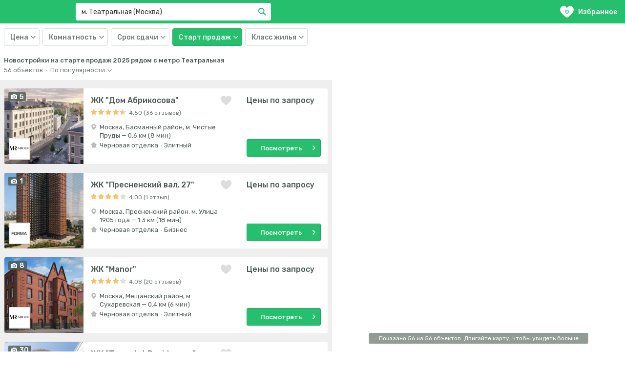

--- FILE ---
content_type: text/html; charset=utf-8
request_url: https://ama.ru/msk/moskva/tsao/metro-teatralnaya/start
body_size: 46176
content:
<!DOCTYPE html><html lang="ru"><head><script src="/IntersectionObserverPolyfill.js"></script><script>
                  (function (w, d, s, l, i) { // eslint-disable-line
                    w[l] = w[l] || []
                    w[l].push({
                      'gtm.start': new Date().getTime(),
                      event: 'gtm.js',
                    })
                    var f = d.getElementsByTagName(s)[0], // eslint-disable-line
                      j = d.createElement(s),
                      dl = l !== 'dataLayer' ? '&l=' + 'l' : ''
                    j.async = true
                    j.src = 'https://www.googletagmanager.com/gtm.js?id=' + i + dl
                    f.parentNode.insertBefore(j, f)
                  })(window, document, 'script', 'dataLayer', 'GTM-WHDPPQM')
                </script><link href="https://cdn.amplitude.com" rel="preconnect"/><link href="https://www.facebook.com" rel="preconnect"/><link href="https://connect.facebook.net" rel="preconnect"/><link href="https://mc.yandex.ru" rel="preconnect"/><link href="https://www.google-analytics.com" rel="preconnect"/><link href="https://maps.gstatic.com" rel="preconnect"/><meta charSet="utf-8"/><meta content="width=device-width, initial-scale=1, maximum-scale=1" name="viewport"/><meta content="5b24857f6efefd9f" name="yandex-verification"/><meta content="DgJN6x_VisqYR9nr2I6-Tqj3SDyN-D8c0X4sayG-Erk" name="google-site-verification"/><meta content="telephone=no" name="format-detection"/><link rel="icon" href="/favicon.svg" type="image/svg+xml"/><link rel="shortcut icon" href="/favicon.svg" type="image/svg+xml"/><link rel="stylesheet" data-href="https://fonts.googleapis.com/css?family=Rubik:400,500,700&amp;subset=cyrillic&amp;display=swap" data-optimized-fonts="true"/><title>Новостройки на старте продаж у метро Театральная в Москве от застройщиков на карте с ценами от 25,9 млн ₽</title><meta content="56 новостроек на старте продаж 2025  🏠 от 25,9 млн руб. у метро Театральная в Москве от застройщика на карте ✦ 674 квартиры от 1 087 700 руб/м² ✦ Напрямую от 42 застройщиков ✦ Лучшие цены на ноябрь 2025 года" name="description"/><meta name="next-head-count" content="10"/><link rel="preload" href="/_next/static/css/d310edefbae076b5d075.css" as="style"/><link rel="stylesheet" href="/_next/static/css/d310edefbae076b5d075.css" data-n-g=""/><link rel="preload" href="/_next/static/css/f1e3b67d2004d7ae8a59.css" as="style"/><link rel="stylesheet" href="/_next/static/css/f1e3b67d2004d7ae8a59.css" data-n-g=""/><link rel="preload" href="/_next/static/css/b27e3d7241988071391b.css" as="style"/><link rel="stylesheet" href="/_next/static/css/b27e3d7241988071391b.css" data-n-p=""/><noscript data-n-css=""></noscript><link rel="preload" href="/_next/static/chunks/webpack-245f049e565ebf942e09.js" as="script"/><link rel="preload" href="/_next/static/chunks/commons.9cd3e245fc0b8c11424c.js" as="script"/><link rel="preload" href="/_next/static/chunks/main-6f556cda003fb4554a0e.js" as="script"/><link rel="preload" href="/_next/static/chunks/pages/_app-7bb15793a80b0ae67450.js" as="script"/><link rel="preload" href="/_next/static/chunks/pages/page-2f30965d192d8e0c53d4.js" as="script"/><style data-href="https://fonts.googleapis.com/css?family=Rubik:400,500,700&subset=cyrillic&display=swap">@font-face{font-family:'Rubik';font-style:normal;font-weight:400;font-display:swap;src:url(https://fonts.gstatic.com/s/rubik/v28/iJWZBXyIfDnIV5PNhY1KTN7Z-Yh-B4iFU0Uz.woff) format('woff')}@font-face{font-family:'Rubik';font-style:normal;font-weight:500;font-display:swap;src:url(https://fonts.gstatic.com/s/rubik/v28/iJWZBXyIfDnIV5PNhY1KTN7Z-Yh-NYiFU0Uz.woff) format('woff')}@font-face{font-family:'Rubik';font-style:normal;font-weight:700;font-display:swap;src:url(https://fonts.gstatic.com/s/rubik/v28/iJWZBXyIfDnIV5PNhY1KTN7Z-Yh-4I-FU0Uz.woff) format('woff')}@font-face{font-family:'Rubik';font-style:normal;font-weight:400;font-display:swap;src:url(https://fonts.gstatic.com/s/rubik/v28/iJWKBXyIfDnIV7nErXyw023e1Ik.woff2) format('woff2');unicode-range:U+0600-06FF,U+0750-077F,U+0870-088E,U+0890-0891,U+0898-08E1,U+08E3-08FF,U+200C-200E,U+2010-2011,U+204F,U+2E41,U+FB50-FDFF,U+FE70-FE74,U+FE76-FEFC,U+102E0-102FB,U+10E60-10E7E,U+10EFD-10EFF,U+1EE00-1EE03,U+1EE05-1EE1F,U+1EE21-1EE22,U+1EE24,U+1EE27,U+1EE29-1EE32,U+1EE34-1EE37,U+1EE39,U+1EE3B,U+1EE42,U+1EE47,U+1EE49,U+1EE4B,U+1EE4D-1EE4F,U+1EE51-1EE52,U+1EE54,U+1EE57,U+1EE59,U+1EE5B,U+1EE5D,U+1EE5F,U+1EE61-1EE62,U+1EE64,U+1EE67-1EE6A,U+1EE6C-1EE72,U+1EE74-1EE77,U+1EE79-1EE7C,U+1EE7E,U+1EE80-1EE89,U+1EE8B-1EE9B,U+1EEA1-1EEA3,U+1EEA5-1EEA9,U+1EEAB-1EEBB,U+1EEF0-1EEF1}@font-face{font-family:'Rubik';font-style:normal;font-weight:400;font-display:swap;src:url(https://fonts.gstatic.com/s/rubik/v28/iJWKBXyIfDnIV7nMrXyw023e1Ik.woff2) format('woff2');unicode-range:U+0460-052F,U+1C80-1C88,U+20B4,U+2DE0-2DFF,U+A640-A69F,U+FE2E-FE2F}@font-face{font-family:'Rubik';font-style:normal;font-weight:400;font-display:swap;src:url(https://fonts.gstatic.com/s/rubik/v28/iJWKBXyIfDnIV7nFrXyw023e1Ik.woff2) format('woff2');unicode-range:U+0301,U+0400-045F,U+0490-0491,U+04B0-04B1,U+2116}@font-face{font-family:'Rubik';font-style:normal;font-weight:400;font-display:swap;src:url(https://fonts.gstatic.com/s/rubik/v28/iJWKBXyIfDnIV7nDrXyw023e1Ik.woff2) format('woff2');unicode-range:U+0590-05FF,U+200C-2010,U+20AA,U+25CC,U+FB1D-FB4F}@font-face{font-family:'Rubik';font-style:normal;font-weight:400;font-display:swap;src:url(https://fonts.gstatic.com/s/rubik/v28/iJWKBXyIfDnIV7nPrXyw023e1Ik.woff2) format('woff2');unicode-range:U+0100-02AF,U+0304,U+0308,U+0329,U+1E00-1E9F,U+1EF2-1EFF,U+2020,U+20A0-20AB,U+20AD-20C0,U+2113,U+2C60-2C7F,U+A720-A7FF}@font-face{font-family:'Rubik';font-style:normal;font-weight:400;font-display:swap;src:url(https://fonts.gstatic.com/s/rubik/v28/iJWKBXyIfDnIV7nBrXyw023e.woff2) format('woff2');unicode-range:U+0000-00FF,U+0131,U+0152-0153,U+02BB-02BC,U+02C6,U+02DA,U+02DC,U+0304,U+0308,U+0329,U+2000-206F,U+2074,U+20AC,U+2122,U+2191,U+2193,U+2212,U+2215,U+FEFF,U+FFFD}@font-face{font-family:'Rubik';font-style:normal;font-weight:500;font-display:swap;src:url(https://fonts.gstatic.com/s/rubik/v28/iJWKBXyIfDnIV7nErXyw023e1Ik.woff2) format('woff2');unicode-range:U+0600-06FF,U+0750-077F,U+0870-088E,U+0890-0891,U+0898-08E1,U+08E3-08FF,U+200C-200E,U+2010-2011,U+204F,U+2E41,U+FB50-FDFF,U+FE70-FE74,U+FE76-FEFC,U+102E0-102FB,U+10E60-10E7E,U+10EFD-10EFF,U+1EE00-1EE03,U+1EE05-1EE1F,U+1EE21-1EE22,U+1EE24,U+1EE27,U+1EE29-1EE32,U+1EE34-1EE37,U+1EE39,U+1EE3B,U+1EE42,U+1EE47,U+1EE49,U+1EE4B,U+1EE4D-1EE4F,U+1EE51-1EE52,U+1EE54,U+1EE57,U+1EE59,U+1EE5B,U+1EE5D,U+1EE5F,U+1EE61-1EE62,U+1EE64,U+1EE67-1EE6A,U+1EE6C-1EE72,U+1EE74-1EE77,U+1EE79-1EE7C,U+1EE7E,U+1EE80-1EE89,U+1EE8B-1EE9B,U+1EEA1-1EEA3,U+1EEA5-1EEA9,U+1EEAB-1EEBB,U+1EEF0-1EEF1}@font-face{font-family:'Rubik';font-style:normal;font-weight:500;font-display:swap;src:url(https://fonts.gstatic.com/s/rubik/v28/iJWKBXyIfDnIV7nMrXyw023e1Ik.woff2) format('woff2');unicode-range:U+0460-052F,U+1C80-1C88,U+20B4,U+2DE0-2DFF,U+A640-A69F,U+FE2E-FE2F}@font-face{font-family:'Rubik';font-style:normal;font-weight:500;font-display:swap;src:url(https://fonts.gstatic.com/s/rubik/v28/iJWKBXyIfDnIV7nFrXyw023e1Ik.woff2) format('woff2');unicode-range:U+0301,U+0400-045F,U+0490-0491,U+04B0-04B1,U+2116}@font-face{font-family:'Rubik';font-style:normal;font-weight:500;font-display:swap;src:url(https://fonts.gstatic.com/s/rubik/v28/iJWKBXyIfDnIV7nDrXyw023e1Ik.woff2) format('woff2');unicode-range:U+0590-05FF,U+200C-2010,U+20AA,U+25CC,U+FB1D-FB4F}@font-face{font-family:'Rubik';font-style:normal;font-weight:500;font-display:swap;src:url(https://fonts.gstatic.com/s/rubik/v28/iJWKBXyIfDnIV7nPrXyw023e1Ik.woff2) format('woff2');unicode-range:U+0100-02AF,U+0304,U+0308,U+0329,U+1E00-1E9F,U+1EF2-1EFF,U+2020,U+20A0-20AB,U+20AD-20C0,U+2113,U+2C60-2C7F,U+A720-A7FF}@font-face{font-family:'Rubik';font-style:normal;font-weight:500;font-display:swap;src:url(https://fonts.gstatic.com/s/rubik/v28/iJWKBXyIfDnIV7nBrXyw023e.woff2) format('woff2');unicode-range:U+0000-00FF,U+0131,U+0152-0153,U+02BB-02BC,U+02C6,U+02DA,U+02DC,U+0304,U+0308,U+0329,U+2000-206F,U+2074,U+20AC,U+2122,U+2191,U+2193,U+2212,U+2215,U+FEFF,U+FFFD}@font-face{font-family:'Rubik';font-style:normal;font-weight:700;font-display:swap;src:url(https://fonts.gstatic.com/s/rubik/v28/iJWKBXyIfDnIV7nErXyw023e1Ik.woff2) format('woff2');unicode-range:U+0600-06FF,U+0750-077F,U+0870-088E,U+0890-0891,U+0898-08E1,U+08E3-08FF,U+200C-200E,U+2010-2011,U+204F,U+2E41,U+FB50-FDFF,U+FE70-FE74,U+FE76-FEFC,U+102E0-102FB,U+10E60-10E7E,U+10EFD-10EFF,U+1EE00-1EE03,U+1EE05-1EE1F,U+1EE21-1EE22,U+1EE24,U+1EE27,U+1EE29-1EE32,U+1EE34-1EE37,U+1EE39,U+1EE3B,U+1EE42,U+1EE47,U+1EE49,U+1EE4B,U+1EE4D-1EE4F,U+1EE51-1EE52,U+1EE54,U+1EE57,U+1EE59,U+1EE5B,U+1EE5D,U+1EE5F,U+1EE61-1EE62,U+1EE64,U+1EE67-1EE6A,U+1EE6C-1EE72,U+1EE74-1EE77,U+1EE79-1EE7C,U+1EE7E,U+1EE80-1EE89,U+1EE8B-1EE9B,U+1EEA1-1EEA3,U+1EEA5-1EEA9,U+1EEAB-1EEBB,U+1EEF0-1EEF1}@font-face{font-family:'Rubik';font-style:normal;font-weight:700;font-display:swap;src:url(https://fonts.gstatic.com/s/rubik/v28/iJWKBXyIfDnIV7nMrXyw023e1Ik.woff2) format('woff2');unicode-range:U+0460-052F,U+1C80-1C88,U+20B4,U+2DE0-2DFF,U+A640-A69F,U+FE2E-FE2F}@font-face{font-family:'Rubik';font-style:normal;font-weight:700;font-display:swap;src:url(https://fonts.gstatic.com/s/rubik/v28/iJWKBXyIfDnIV7nFrXyw023e1Ik.woff2) format('woff2');unicode-range:U+0301,U+0400-045F,U+0490-0491,U+04B0-04B1,U+2116}@font-face{font-family:'Rubik';font-style:normal;font-weight:700;font-display:swap;src:url(https://fonts.gstatic.com/s/rubik/v28/iJWKBXyIfDnIV7nDrXyw023e1Ik.woff2) format('woff2');unicode-range:U+0590-05FF,U+200C-2010,U+20AA,U+25CC,U+FB1D-FB4F}@font-face{font-family:'Rubik';font-style:normal;font-weight:700;font-display:swap;src:url(https://fonts.gstatic.com/s/rubik/v28/iJWKBXyIfDnIV7nPrXyw023e1Ik.woff2) format('woff2');unicode-range:U+0100-02AF,U+0304,U+0308,U+0329,U+1E00-1E9F,U+1EF2-1EFF,U+2020,U+20A0-20AB,U+20AD-20C0,U+2113,U+2C60-2C7F,U+A720-A7FF}@font-face{font-family:'Rubik';font-style:normal;font-weight:700;font-display:swap;src:url(https://fonts.gstatic.com/s/rubik/v28/iJWKBXyIfDnIV7nBrXyw023e.woff2) format('woff2');unicode-range:U+0000-00FF,U+0131,U+0152-0153,U+02BB-02BC,U+02C6,U+02DA,U+02DC,U+0304,U+0308,U+0329,U+2000-206F,U+2074,U+20AC,U+2122,U+2191,U+2193,U+2212,U+2215,U+FEFF,U+FFFD}</style></head><body><noscript><iframe height="0" src="https://www.googletagmanager.com/ns.html?id=GTM-WHDPPQM" style="display:none;visibility:hidden" width="0"></iframe></noscript><div id="__next"><div class="List_header__15Lap"><header class="Header_header__1-VVS"><div class="Header_logoWrap__1c16P"><div class="Header_logo__3lfBX"><div class="Logo_logo__1XXpJ" query="[object Object]" asPath="/msk/moskva/tsao/metro-teatralnaya/start"><div style="display:inline-block;max-width:100%;overflow:hidden;position:relative;box-sizing:border-box;margin:0"><div style="box-sizing:border-box;display:block;max-width:100%"><img style="max-width:100%;display:block;margin:0;border:none;padding:0" alt="" aria-hidden="true" role="presentation" src="[data-uri]"/></div><noscript><img srcSet="/_next/image?url=%2F_next%2Fstatic%2Fimages%2Flogo-233aed8ac7c557f19fee4cdfb3617d34.svg&amp;w=256&amp;q=75 1x, /_next/image?url=%2F_next%2Fstatic%2Fimages%2Flogo-233aed8ac7c557f19fee4cdfb3617d34.svg&amp;w=384&amp;q=75 2x" src="/_next/static/images/logo-233aed8ac7c557f19fee4cdfb3617d34.svg" decoding="async" style="position:absolute;top:0;left:0;bottom:0;right:0;box-sizing:border-box;padding:0;border:none;margin:auto;display:block;width:0;height:0;min-width:100%;max-width:100%;min-height:100%;max-height:100%"/></noscript><img src="[data-uri]" decoding="async" style="position:absolute;top:0;left:0;bottom:0;right:0;box-sizing:border-box;padding:0;border:none;margin:auto;display:block;width:0;height:0;min-width:100%;max-width:100%;min-height:100%;max-height:100%"/></div></div></div><div class="Header_suggestsWrap__29Xc0"><div class="Header_suggests__3CbVr"><div class="css-1pcexqc-container Suggests_select__YWqgG"><div class="Suggests_control__2Jr72"><div class="Suggests_valueContainer__2iRrS"><input type="text" class="Suggests_input__HDseS" autoCapitalize="none" autoComplete="off" autoCorrect="off" selectProps="[object Object]" spellcheck="false" tabindex="0" theme="[object Object]" value="м. Театральная (Москва)" aria-autocomplete="list"/><button type="button" class="Suggests_inputValueRemove__3KyLm"><span style="width:16px;height:16px" class="Icon_icon__3HJT4"><svg xmlns="http://www.w3.org/2000/svg" viewBox="0 0 16 16">
    <path fill="currentColor" fill-rule="evenodd" d="M9.414 8l5.657 5.657-1.414 1.414L8 9.414l-5.657 5.657L.93 13.657 6.586 8 .929 2.343 2.343.93 8 6.586 13.657.929l1.414 1.414z"/>
</svg>
</span></button></div><div class="css-1wy0on6 select__indicators"></div><button type="button" class="Suggests_searchButton____GxP"><span class="Icon_icon__3HJT4 Suggests_searchButtonIcon__2FV9M"><svg xmlns="http://www.w3.org/2000/svg" viewBox="0 0 18 18">
    <path fill="currentColor" fill-rule="nonzero" d="M7 12A5 5 0 1 0 7 2a5 5 0 0 0 0 10zm5.606-.808l5.101 5.1-1.414 1.415-5.1-5.1a7 7 0 1 1 1.414-1.414z"/>
</svg>
</span>Найти</button></div></div></div></div><div class="Header_favourites__2JaG_" query="[object Object]" asPath="/msk/moskva/tsao/metro-teatralnaya/start"><div class="Header_favouritesIcon__KCQY0"><span class="Header_favouritesCount__2xgIE">0</span><svg viewBox="0 0 22 19" width="28" height="24"><path fill="currentColor" d="M0 6.014c0 3.887 3.302 7.122 7.965 11.268l.346.312a4 4 0 005.378 0 36.7 36.7 0 01.345-.31C18.698 13.135 22 9.9 22 6.013 22 2.642 19.347 0 15.96 0c-1.609 0-3.098 1.174-3.636 1.749-.359.383-.8 1.065-1.324 2.047-.524-.984-.965-1.666-1.323-2.047C9.139 1.177 7.649 0 6.04 0 2.653 0 0 2.642 0 6.014z"></path></svg></div>Избранное</div></div></header><div class="Filters_filters__3AF-u"><div class="Filters_content___KuCZ"><div class="Filters_filter__6ihej"><div class="SelectCategory_selectCategory__hWY7i"><button class="SelectCategory_label__Mi7gW" type="button"><span class="SelectCategory_label-text__3xxOJ">Цена</span><span class="SelectCategory_label-icon__2yy6E"><span style="width:10px;height:6px" class="Icon_icon__3HJT4"><svg xmlns="http://www.w3.org/2000/svg" viewBox="0 0 16 16"><path fill="currentColor" d="M1.504 3.331L8 10.191l6.496-6.86L16 4.896 8 13.33 0 4.896z" fill="currentColor" /></svg>
</span></span></button><div class="SelectCategory_content__34_S4"><div class="filterPrice"><div class="FilterPrice_selects__CFjQZ"><div class="FilterPrice_select__18fCb"><div class="SelectPrice_selectPrice__1V08y"><label class="Select_label__1vC_v"><span class="Select_labelText__2dHXn">от </span><span class="Select_labelIcon__2IM5B"><span style="width:10px;height:6px" class="Icon_icon__3HJT4"><svg xmlns="http://www.w3.org/2000/svg" viewBox="0 0 16 16"><path fill="currentColor" d="M1.504 3.331L8 10.191l6.496-6.86L16 4.896 8 13.33 0 4.896z" fill="currentColor" /></svg>
</span></span><select class="Select_select__3TNKW"><option value="none">Не выбрано</option><option value="1000000">1 000 000 ₽</option><option value="1500000">1 500 000 ₽</option><option value="2000000">2 000 000 ₽</option><option value="2500000">2 500 000 ₽</option><option value="3000000">3 000 000 ₽</option><option value="4000000">4 000 000 ₽</option><option value="5000000">5 000 000 ₽</option><option value="7000000">7 000 000 ₽</option><option value="10000000">10 000 000 ₽</option><option value="15000000">15 000 000 ₽</option><option value="20000000">20 000 000 ₽</option></select></label></div></div><div class="FilterPrice_delimetr__1XrKi">—</div><div class="FilterPrice_select__18fCb"><div class="SelectPrice_selectPrice__1V08y"><label class="Select_label__1vC_v"><span class="Select_labelText__2dHXn">до </span><span class="Select_labelIcon__2IM5B"><span style="width:10px;height:6px" class="Icon_icon__3HJT4"><svg xmlns="http://www.w3.org/2000/svg" viewBox="0 0 16 16"><path fill="currentColor" d="M1.504 3.331L8 10.191l6.496-6.86L16 4.896 8 13.33 0 4.896z" fill="currentColor" /></svg>
</span></span><select class="Select_select__3TNKW"><option value="none">Не выбрано</option><option value="1000000">1 000 000 ₽</option><option value="1500000">1 500 000 ₽</option><option value="2000000">2 000 000 ₽</option><option value="2500000">2 500 000 ₽</option><option value="3000000">3 000 000 ₽</option><option value="4000000">4 000 000 ₽</option><option value="5000000">5 000 000 ₽</option><option value="7000000">7 000 000 ₽</option><option value="10000000">10 000 000 ₽</option><option value="15000000">15 000 000 ₽</option><option value="20000000">20 000 000 ₽</option></select></label></div></div></div></div></div></div></div><div class="Filters_filter__6ihej"><div class="SelectCategory_selectCategory__hWY7i"><button class="SelectCategory_label__Mi7gW" type="button"><span class="SelectCategory_label-text__3xxOJ">Комнатность</span><span class="SelectCategory_label-icon__2yy6E"><span style="width:10px;height:6px" class="Icon_icon__3HJT4"><svg xmlns="http://www.w3.org/2000/svg" viewBox="0 0 16 16"><path fill="currentColor" d="M1.504 3.331L8 10.191l6.496-6.86L16 4.896 8 13.33 0 4.896z" fill="currentColor" /></svg>
</span></span></button><div class="SelectCategory_content__34_S4"><div class="Filter_filter__3U7BM"><div class="Filter_list__dcKuI"><label class="Filter_labelWrap__2U8dW labelWrap_unchecked"><input type="checkbox" class="Filter_input__A7e3z" value="S"/><span class="Filter_item__25JT9">Студия</span></label><label class="Filter_labelWrap__2U8dW labelWrap_unchecked"><input type="checkbox" class="Filter_input__A7e3z" value="1"/><span class="Filter_item__25JT9">1</span></label><label class="Filter_labelWrap__2U8dW labelWrap_unchecked"><input type="checkbox" class="Filter_input__A7e3z" value="2"/><span class="Filter_item__25JT9">2</span></label><label class="Filter_labelWrap__2U8dW labelWrap_unchecked"><input type="checkbox" class="Filter_input__A7e3z" value="3"/><span class="Filter_item__25JT9">3</span></label><label class="Filter_labelWrap__2U8dW labelWrap_unchecked"><input type="checkbox" class="Filter_input__A7e3z" value="4"/><span class="Filter_item__25JT9">4+</span></label></div></div></div></div></div><div class="Filters_filter__6ihej"><div class="SelectCategory_selectCategory__hWY7i"><button class="SelectCategory_label__Mi7gW" type="button"><span class="SelectCategory_label-text__3xxOJ">Срок сдачи</span><span class="SelectCategory_label-icon__2yy6E"><span style="width:10px;height:6px" class="Icon_icon__3HJT4"><svg xmlns="http://www.w3.org/2000/svg" viewBox="0 0 16 16"><path fill="currentColor" d="M1.504 3.331L8 10.191l6.496-6.86L16 4.896 8 13.33 0 4.896z" fill="currentColor" /></svg>
</span></span></button><div class="SelectCategory_content__34_S4"><div class="Filter_filter__3U7BM"><div class="Filter_list__dcKuI"><label class="Filter_labelWrap__2U8dW labelWrap_unchecked"><input type="checkbox" class="Filter_input__A7e3z" value="done"/><span class="Filter_item__25JT9">Готовая</span></label><label class="Filter_labelWrap__2U8dW labelWrap_unchecked"><input type="checkbox" class="Filter_input__A7e3z" value="2025"/><span class="Filter_item__25JT9">2025</span></label><label class="Filter_labelWrap__2U8dW labelWrap_unchecked"><input type="checkbox" class="Filter_input__A7e3z" value="2026"/><span class="Filter_item__25JT9">2026</span></label><label class="Filter_labelWrap__2U8dW labelWrap_unchecked"><input type="checkbox" class="Filter_input__A7e3z" value="2027"/><span class="Filter_item__25JT9">2027+</span></label></div></div></div></div></div><div class="Filters_filter__6ihej"><div class="SelectCategory_selectCategory__hWY7i"><button class="SelectCategory_label__Mi7gW SelectCategory_label_hasValue__3IKTw" type="button"><span class="SelectCategory_label-text__3xxOJ">Старт продаж</span><span class="SelectCategory_label-icon__2yy6E"><span style="width:10px;height:6px" class="Icon_icon__3HJT4"><svg xmlns="http://www.w3.org/2000/svg" viewBox="0 0 16 16"><path fill="currentColor" d="M1.504 3.331L8 10.191l6.496-6.86L16 4.896 8 13.33 0 4.896z" fill="currentColor" /></svg>
</span></span></button><div class="SelectCategory_content__34_S4"><div class="Filter_filter__3U7BM"><div class="Filter_list__dcKuI"><label class="Filter_labelWrap__2U8dW labelWrap_unchecked"><input type="checkbox" class="Filter_input__A7e3z" value="otdelka"/><span class="Filter_item__25JT9">Отделка</span></label><label class="Filter_labelWrap__2U8dW labelWrap_unchecked"><input type="checkbox" class="Filter_input__A7e3z" value="u_metro"/><span class="Filter_item__25JT9">У метро</span></label><label class="Filter_labelWrap__2U8dW labelWrap_unchecked"><input type="checkbox" class="Filter_input__A7e3z" value="ipoteka"/><span class="Filter_item__25JT9">Ипотека</span></label><label class="Filter_labelWrap__2U8dW labelWrap_checked"><input type="checkbox" class="Filter_input__A7e3z" value="sell_start" checked=""/><span class="Filter_item__25JT9">Старт продаж</span></label></div></div></div></div></div><div class="Filters_filter__6ihej"><div class="SelectCategory_selectCategory__hWY7i"><button class="SelectCategory_label__Mi7gW" type="button"><span class="SelectCategory_label-text__3xxOJ">Класс жилья</span><span class="SelectCategory_label-icon__2yy6E"><span style="width:10px;height:6px" class="Icon_icon__3HJT4"><svg xmlns="http://www.w3.org/2000/svg" viewBox="0 0 16 16"><path fill="currentColor" d="M1.504 3.331L8 10.191l6.496-6.86L16 4.896 8 13.33 0 4.896z" fill="currentColor" /></svg>
</span></span></button><div class="SelectCategory_content__34_S4"><div class="Filter_filter__3U7BM"><div class="Filter_list__dcKuI"><label class="Filter_labelWrap__2U8dW labelWrap_unchecked"><input type="checkbox" class="Filter_input__A7e3z" value="1"/><span class="Filter_item__25JT9">Эконом</span></label><label class="Filter_labelWrap__2U8dW labelWrap_unchecked"><input type="checkbox" class="Filter_input__A7e3z" value="2"/><span class="Filter_item__25JT9">Комфорт</span></label><label class="Filter_labelWrap__2U8dW labelWrap_unchecked"><input type="checkbox" class="Filter_input__A7e3z" value="3"/><span class="Filter_item__25JT9">Бизнес</span></label><label class="Filter_labelWrap__2U8dW labelWrap_unchecked"><input type="checkbox" class="Filter_input__A7e3z" value="4"/><span class="Filter_item__25JT9">Элитный</span></label></div></div></div></div></div><div class="Loader_loader__3wIap"></div></div></div></div><div class="Content_content__KAIAz"><div class="Content_map__1ncfN"><div class="Content_mapInner__2rhi4"></div></div><div class="Content_list__Qwd5W"><div class="Content_wrapper__Q57CD"><div class="ContentHeader_contentHeader__3bwYq"><h1 class="ContentHeader_title__WTrVe" title="Новостройки на старте продаж 2025 рядом с метро Театральная">Новостройки на старте продаж 2025 рядом с метро Театральная</h1><div class="ContentHeader_sort__l37E2"><div class="ContentHeader_subtitle__3wliJ">56<!-- --> <!-- -->объектов<div class="ContentHeader_delimiter__3bqEM">·</div><label class="Select_label__1vC_v Select_label_hasValue__1NAUp Select_label_sort__19iKC"><span class="Select_labelText__2dHXn Select_labelText_sort__vpASU">По популярности</span><span class="Select_labelIcon__2IM5B"><span style="width:9px;height:5px" class="Icon_icon__3HJT4"><svg xmlns="http://www.w3.org/2000/svg" viewBox="0 0 9 5">
    <path fill="currentColor" fill-opacity=".8" fill-rule="nonzero" d="M.846 0L4.5 3.43 8.154 0 9 .782 4.5 5 0 .782z"/>
</svg>
</span></span><select class="Select_select__3TNKW"><option selected="" value="popularity">По популярности</option><option value="price-up">Дешевле</option><option value="price-down">Дороже</option><option value="novelty">Новее</option></select></label></div></div></div><div class="Content_cards__R6dFP"><div class="styles_cardList__3PMLs"><div class="styles_card__2dLDv"><a href="/msk/moskva/tsao/basmannyy-rayon/dom-abrikosova" class="Building_building__MwDle" target="_blank"><section class="Building_image__3irOJ"><div class="Building_features__tJ2jL"><div class="Building_feature__2B-KI"><svg width="12.5" height="10"><path fill="currentColor" d="M6.75 3.75a1.875 1.875 0 100 3.75 1.875 1.875 0 000-3.75zm5-1.875h-1.5a.555.555 0 01-.493-.356L9.369.356A.557.557 0 008.875 0h-4.25a.556.556 0 00-.493.355l-.389 1.164a.556.556 0 01-.493.356h-1.5c-.688 0-1.25.563-1.25 1.25V8.75c0 .688.563 1.25 1.25 1.25h10c.688 0 1.25-.563 1.25-1.25V3.125c0-.688-.563-1.25-1.25-1.25zm-5 6.875a3.125 3.125 0 110-6.25 3.125 3.125 0 010 6.25z"></path></svg><span class="Building_featureLabel__2xPhO">5</span></div></div><div class="Building_imageContainer__3RHsl"><div type="button" class="LazyImage_button__eza7j"><img class="LazyImage_image__1k5vm" srcSet="https://0llvgb6m.tinifycdn.com/uploads/msk/flats/4521/kvartry-v-4521-zhk-dom-abrikosova-1590132451_4509.jpg?resize.width=324&amp;resize.height=316&amp;resize.method=cover, https://0llvgb6m.tinifycdn.com/uploads/msk/flats/4521/kvartry-v-4521-zhk-dom-abrikosova-1590132451_4509.jpg?resize.width=648&amp;resize.height=632&amp;resize.method=cover" src="https://0llvgb6m.tinifycdn.com/uploads/msk/flats/4521/kvartry-v-4521-zhk-dom-abrikosova-1590132451_4509.jpg?resize.width=324&amp;resize.height=316&amp;resize.method=cover" alt="https://0llvgb6m.tinifycdn.com/uploads/msk/flats/4521/kvartry-v-4521-zhk-dom-abrikosova-1590132451_4509.jpg"/></div></div><div class="Building_company__3J5-Z"><div type="button" class="LazyImage_button__eza7j"><img class="LazyImage_image__1k5vm" srcSet="https://0llvgb6m.tinifycdn.com/uploads/msk/company/mr-group.jpg?resize.width=80&amp;resize.height=80, https://0llvgb6m.tinifycdn.com/uploads/msk/company/mr-group.jpg?resize.width=160&amp;resize.height=160" src="https://0llvgb6m.tinifycdn.com/uploads/msk/company/mr-group?resize.width=80&amp;resize.height=80" alt="MR Group"/></div></div></section><section class="Building_info__2yNSX"><div class="Building_title__1Vzab"><h6 class="Title_title__2ve3b Title_title_size_medium__1poSj">ЖК &quot;Дом Абрикосова&quot;</h6><button type="button" class="Building_favourite__2sExm"><svg viewBox="0 0 22 19" width="22" height="19"><path fill="currentColor" d="M0 6.014c0 3.887 3.302 7.122 7.965 11.268l.346.312a4 4 0 005.378 0 36.7 36.7 0 01.345-.31C18.698 13.135 22 9.9 22 6.013 22 2.642 19.347 0 15.96 0c-1.609 0-3.098 1.174-3.636 1.749-.359.383-.8 1.065-1.324 2.047-.524-.984-.965-1.666-1.323-2.047C9.139 1.177 7.649 0 6.04 0 2.653 0 0 2.642 0 6.014z"></path></svg></button></div><div class="Building_rating__1NBEV"><div class="RatingStars_stars__2X9XO RatingStars_stars_size_small__2T99R"><svg class="RatingStars_star__qWdA-" viewBox="1 1 16 16" xmlns="http://www.w3.org/2000/svg"><defs><path d="M9 13.68l-4.44 2.183a.5.5 0 0 1-.715-.52l.704-4.897-3.448-3.548a.5.5 0 0 1 .273-.84l4.875-.844L8.558.838a.5.5 0 0 1 .884 0l2.309 4.376 4.875.843a.5.5 0 0 1 .273.841l-3.448 3.548.704 4.897a.5.5 0 0 1-.715.52L9 13.68z" id="star_0.5967554067629106_0_a"></path></defs><g fill="none" fill-rule="evenodd"><mask fill="#fff" id="star_0.5967554067629106_0_b"><use xlink:href="#star_0.5967554067629106_0_a"></use></mask><use fill="#4C5952" fill-opacity=".2" xlink:href="#star_0.5967554067629106_0_a"></use><path d="M1 0h16v16H1z" fill="#FFC061" mask="url(#star_0.5967554067629106_0_b)"></path></g></svg><svg class="RatingStars_star__qWdA-" viewBox="1 1 16 16" xmlns="http://www.w3.org/2000/svg"><defs><path d="M9 13.68l-4.44 2.183a.5.5 0 0 1-.715-.52l.704-4.897-3.448-3.548a.5.5 0 0 1 .273-.84l4.875-.844L8.558.838a.5.5 0 0 1 .884 0l2.309 4.376 4.875.843a.5.5 0 0 1 .273.841l-3.448 3.548.704 4.897a.5.5 0 0 1-.715.52L9 13.68z" id="star_0.5967554067629106_1_a"></path></defs><g fill="none" fill-rule="evenodd"><mask fill="#fff" id="star_0.5967554067629106_1_b"><use xlink:href="#star_0.5967554067629106_1_a"></use></mask><use fill="#4C5952" fill-opacity=".2" xlink:href="#star_0.5967554067629106_1_a"></use><path d="M1 0h16v16H1z" fill="#FFC061" mask="url(#star_0.5967554067629106_1_b)"></path></g></svg><svg class="RatingStars_star__qWdA-" viewBox="1 1 16 16" xmlns="http://www.w3.org/2000/svg"><defs><path d="M9 13.68l-4.44 2.183a.5.5 0 0 1-.715-.52l.704-4.897-3.448-3.548a.5.5 0 0 1 .273-.84l4.875-.844L8.558.838a.5.5 0 0 1 .884 0l2.309 4.376 4.875.843a.5.5 0 0 1 .273.841l-3.448 3.548.704 4.897a.5.5 0 0 1-.715.52L9 13.68z" id="star_0.5967554067629106_2_a"></path></defs><g fill="none" fill-rule="evenodd"><mask fill="#fff" id="star_0.5967554067629106_2_b"><use xlink:href="#star_0.5967554067629106_2_a"></use></mask><use fill="#4C5952" fill-opacity=".2" xlink:href="#star_0.5967554067629106_2_a"></use><path d="M1 0h16v16H1z" fill="#FFC061" mask="url(#star_0.5967554067629106_2_b)"></path></g></svg><svg class="RatingStars_star__qWdA-" viewBox="1 1 16 16" xmlns="http://www.w3.org/2000/svg"><defs><path d="M9 13.68l-4.44 2.183a.5.5 0 0 1-.715-.52l.704-4.897-3.448-3.548a.5.5 0 0 1 .273-.84l4.875-.844L8.558.838a.5.5 0 0 1 .884 0l2.309 4.376 4.875.843a.5.5 0 0 1 .273.841l-3.448 3.548.704 4.897a.5.5 0 0 1-.715.52L9 13.68z" id="star_0.5967554067629106_3_a"></path></defs><g fill="none" fill-rule="evenodd"><mask fill="#fff" id="star_0.5967554067629106_3_b"><use xlink:href="#star_0.5967554067629106_3_a"></use></mask><use fill="#4C5952" fill-opacity=".2" xlink:href="#star_0.5967554067629106_3_a"></use><path d="M1 0h16v16H1z" fill="#FFC061" mask="url(#star_0.5967554067629106_3_b)"></path></g></svg><svg class="RatingStars_star__qWdA-" viewBox="1 1 16 16" xmlns="http://www.w3.org/2000/svg"><defs><path d="M9 13.68l-4.44 2.183a.5.5 0 0 1-.715-.52l.704-4.897-3.448-3.548a.5.5 0 0 1 .273-.84l4.875-.844L8.558.838a.5.5 0 0 1 .884 0l2.309 4.376 4.875.843a.5.5 0 0 1 .273.841l-3.448 3.548.704 4.897a.5.5 0 0 1-.715.52L9 13.68z" id="star_0.5967554067629106_4_a"></path></defs><g fill="none" fill-rule="evenodd"><mask fill="#fff" id="star_0.5967554067629106_4_b"><use xlink:href="#star_0.5967554067629106_4_a"></use></mask><use fill="#4C5952" fill-opacity=".2" xlink:href="#star_0.5967554067629106_4_a"></use><path d="M1 0h8v16H1z" fill="#FFC061" mask="url(#star_0.5967554067629106_4_b)"></path></g></svg></div><div class="Building_ratingLabel__2oikc">4.50 (36 отзывов)</div></div><div class="Building_label__2b13m Building_label_address__1HB4Q"><svg viewBox="0 0 13 16" class="Building_labelIcon__1GRUv"><path fill="currentColor" fill-rule="evenodd" d="M6.5 16C5.077 16 0 10.277 0 6.62 0 2.965 2.91 0 6.5 0S13 2.964 13 6.62C13 10.278 7.923 16 6.5 16zm0-6.5a3 3 0 100-6 3 3 0 000 6z"></path></svg><p class="Building_labelText__2naRn">Москва, Басманный район, м. Чистые Пруды — 0.6 км (8 мин)</p></div><div class="Building_label__2b13m"><svg viewBox="0 0 12 12" class="Building_labelIcon__1GRUv"><path fill="currentColor" fill-rule="evenodd" d="M10.272 6.135v4.951a.5.5 0 01-.5.5H2.48a.5.5 0 01-.5-.5V6.135H.746a.5.5 0 01-.344-.863L5.782.17a.5.5 0 01.688 0l5.38 5.1a.5.5 0 01-.344.864h-1.234z"></path></svg><p class="Building_labelText__2naRn"><span>Черновая отделка<span class="Building_labelDelimiter__hjeVB"></span></span><span>Элитный</span></p></div><div class="Building_flats__1PqeP"><div class="Building_flatsInner__29S6b"></div></div></section><section class="Building_price__3H1G8"><p class="Title_title__2ve3b Title_title_size_medium__1poSj">Цены по запросу</p><div class="Building_buttonContainer__1oYrm"><div class="Building_button__2YS9g"><span class="Button_Button__32oVo Button_Button_green__1dBHs undefined" href="/msk/moskva/tsao/basmannyy-rayon/dom-abrikosova" target="_blank" type="button"><span class="Button_inner__19u7O"><span class="Building_buttonLabel__1aelK">Посмотреть</span><svg width="6" height="10"><path fill="currentColor" d="M0 1.175L3.709 5 0 8.825 1.142 10 6 5 1.142 0z"></path></svg></span></span></div><span class="Building_link__AhYPt"><span class="Building_buttonLabel__1aelK">Посмотреть</span><svg width="6" height="10"><path fill="currentColor" d="M0 1.175L3.709 5 0 8.825 1.142 10 6 5 1.142 0z"></path></svg></span></div></section></a></div><div class="styles_card__2dLDv"><a href="/msk/moskva/tsao/presnenskiy-rayon/presnenskijj-val-27" class="Building_building__MwDle" target="_blank"><section class="Building_image__3irOJ"><div class="Building_features__tJ2jL"><div class="Building_feature__2B-KI"><svg width="12.5" height="10"><path fill="currentColor" d="M6.75 3.75a1.875 1.875 0 100 3.75 1.875 1.875 0 000-3.75zm5-1.875h-1.5a.555.555 0 01-.493-.356L9.369.356A.557.557 0 008.875 0h-4.25a.556.556 0 00-.493.355l-.389 1.164a.556.556 0 01-.493.356h-1.5c-.688 0-1.25.563-1.25 1.25V8.75c0 .688.563 1.25 1.25 1.25h10c.688 0 1.25-.563 1.25-1.25V3.125c0-.688-.563-1.25-1.25-1.25zm-5 6.875a3.125 3.125 0 110-6.25 3.125 3.125 0 010 6.25z"></path></svg><span class="Building_featureLabel__2xPhO">1</span></div></div><div class="Building_imageContainer__3RHsl"><div type="button" class="LazyImage_button__eza7j"><img class="LazyImage_image__1k5vm" srcSet="https://0llvgb6m.tinifycdn.com/uploads/msk/flats/4551/kvartry-v-4551-zhk-presnenskijj-val-27-1682531828_518.jpg?resize.width=324&amp;resize.height=316&amp;resize.method=cover, https://0llvgb6m.tinifycdn.com/uploads/msk/flats/4551/kvartry-v-4551-zhk-presnenskijj-val-27-1682531828_518.jpg?resize.width=648&amp;resize.height=632&amp;resize.method=cover" src="https://0llvgb6m.tinifycdn.com/uploads/msk/flats/4551/kvartry-v-4551-zhk-presnenskijj-val-27-1682531828_518.jpg?resize.width=324&amp;resize.height=316&amp;resize.method=cover" alt="https://0llvgb6m.tinifycdn.com/uploads/msk/flats/4551/kvartry-v-4551-zhk-presnenskijj-val-27-1682531828_518.jpg"/></div></div><div class="Building_company__3J5-Z"><div type="button" class="LazyImage_button__eza7j"><img class="LazyImage_image__1k5vm" srcSet="https://0llvgb6m.tinifycdn.com/uploads/msk/company/forma.jpg?resize.width=80&amp;resize.height=80, https://0llvgb6m.tinifycdn.com/uploads/msk/company/forma.jpg?resize.width=160&amp;resize.height=160" src="https://0llvgb6m.tinifycdn.com/uploads/msk/company/forma?resize.width=80&amp;resize.height=80" alt="FORMA"/></div></div></section><section class="Building_info__2yNSX"><div class="Building_title__1Vzab"><h6 class="Title_title__2ve3b Title_title_size_medium__1poSj">ЖК &quot;Пресненский вал, 27&quot;</h6><button type="button" class="Building_favourite__2sExm"><svg viewBox="0 0 22 19" width="22" height="19"><path fill="currentColor" d="M0 6.014c0 3.887 3.302 7.122 7.965 11.268l.346.312a4 4 0 005.378 0 36.7 36.7 0 01.345-.31C18.698 13.135 22 9.9 22 6.013 22 2.642 19.347 0 15.96 0c-1.609 0-3.098 1.174-3.636 1.749-.359.383-.8 1.065-1.324 2.047-.524-.984-.965-1.666-1.323-2.047C9.139 1.177 7.649 0 6.04 0 2.653 0 0 2.642 0 6.014z"></path></svg></button></div><div class="Building_rating__1NBEV"><div class="RatingStars_stars__2X9XO RatingStars_stars_size_small__2T99R"><svg class="RatingStars_star__qWdA-" viewBox="1 1 16 16" xmlns="http://www.w3.org/2000/svg"><defs><path d="M9 13.68l-4.44 2.183a.5.5 0 0 1-.715-.52l.704-4.897-3.448-3.548a.5.5 0 0 1 .273-.84l4.875-.844L8.558.838a.5.5 0 0 1 .884 0l2.309 4.376 4.875.843a.5.5 0 0 1 .273.841l-3.448 3.548.704 4.897a.5.5 0 0 1-.715.52L9 13.68z" id="star_0.7643470061877391_0_a"></path></defs><g fill="none" fill-rule="evenodd"><mask fill="#fff" id="star_0.7643470061877391_0_b"><use xlink:href="#star_0.7643470061877391_0_a"></use></mask><use fill="#4C5952" fill-opacity=".2" xlink:href="#star_0.7643470061877391_0_a"></use><path d="M1 0h16v16H1z" fill="#FFC061" mask="url(#star_0.7643470061877391_0_b)"></path></g></svg><svg class="RatingStars_star__qWdA-" viewBox="1 1 16 16" xmlns="http://www.w3.org/2000/svg"><defs><path d="M9 13.68l-4.44 2.183a.5.5 0 0 1-.715-.52l.704-4.897-3.448-3.548a.5.5 0 0 1 .273-.84l4.875-.844L8.558.838a.5.5 0 0 1 .884 0l2.309 4.376 4.875.843a.5.5 0 0 1 .273.841l-3.448 3.548.704 4.897a.5.5 0 0 1-.715.52L9 13.68z" id="star_0.7643470061877391_1_a"></path></defs><g fill="none" fill-rule="evenodd"><mask fill="#fff" id="star_0.7643470061877391_1_b"><use xlink:href="#star_0.7643470061877391_1_a"></use></mask><use fill="#4C5952" fill-opacity=".2" xlink:href="#star_0.7643470061877391_1_a"></use><path d="M1 0h16v16H1z" fill="#FFC061" mask="url(#star_0.7643470061877391_1_b)"></path></g></svg><svg class="RatingStars_star__qWdA-" viewBox="1 1 16 16" xmlns="http://www.w3.org/2000/svg"><defs><path d="M9 13.68l-4.44 2.183a.5.5 0 0 1-.715-.52l.704-4.897-3.448-3.548a.5.5 0 0 1 .273-.84l4.875-.844L8.558.838a.5.5 0 0 1 .884 0l2.309 4.376 4.875.843a.5.5 0 0 1 .273.841l-3.448 3.548.704 4.897a.5.5 0 0 1-.715.52L9 13.68z" id="star_0.7643470061877391_2_a"></path></defs><g fill="none" fill-rule="evenodd"><mask fill="#fff" id="star_0.7643470061877391_2_b"><use xlink:href="#star_0.7643470061877391_2_a"></use></mask><use fill="#4C5952" fill-opacity=".2" xlink:href="#star_0.7643470061877391_2_a"></use><path d="M1 0h16v16H1z" fill="#FFC061" mask="url(#star_0.7643470061877391_2_b)"></path></g></svg><svg class="RatingStars_star__qWdA-" viewBox="1 1 16 16" xmlns="http://www.w3.org/2000/svg"><defs><path d="M9 13.68l-4.44 2.183a.5.5 0 0 1-.715-.52l.704-4.897-3.448-3.548a.5.5 0 0 1 .273-.84l4.875-.844L8.558.838a.5.5 0 0 1 .884 0l2.309 4.376 4.875.843a.5.5 0 0 1 .273.841l-3.448 3.548.704 4.897a.5.5 0 0 1-.715.52L9 13.68z" id="star_0.7643470061877391_3_a"></path></defs><g fill="none" fill-rule="evenodd"><mask fill="#fff" id="star_0.7643470061877391_3_b"><use xlink:href="#star_0.7643470061877391_3_a"></use></mask><use fill="#4C5952" fill-opacity=".2" xlink:href="#star_0.7643470061877391_3_a"></use><path d="M1 0h16v16H1z" fill="#FFC061" mask="url(#star_0.7643470061877391_3_b)"></path></g></svg><svg class="RatingStars_star__qWdA-" viewBox="1 1 16 16" xmlns="http://www.w3.org/2000/svg"><defs><path d="M9 13.68l-4.44 2.183a.5.5 0 0 1-.715-.52l.704-4.897-3.448-3.548a.5.5 0 0 1 .273-.84l4.875-.844L8.558.838a.5.5 0 0 1 .884 0l2.309 4.376 4.875.843a.5.5 0 0 1 .273.841l-3.448 3.548.704 4.897a.5.5 0 0 1-.715.52L9 13.68z" id="star_0.7643470061877391_4_a"></path></defs><g fill="none" fill-rule="evenodd"><mask fill="#fff" id="star_0.7643470061877391_4_b"><use xlink:href="#star_0.7643470061877391_4_a"></use></mask><use fill="#4C5952" fill-opacity=".2" xlink:href="#star_0.7643470061877391_4_a"></use><path d="M1 0h0v16H1z" fill="#FFC061" mask="url(#star_0.7643470061877391_4_b)"></path></g></svg></div><div class="Building_ratingLabel__2oikc">4.00 (1 отзыв)</div></div><div class="Building_label__2b13m Building_label_address__1HB4Q"><svg viewBox="0 0 13 16" class="Building_labelIcon__1GRUv"><path fill="currentColor" fill-rule="evenodd" d="M6.5 16C5.077 16 0 10.277 0 6.62 0 2.965 2.91 0 6.5 0S13 2.964 13 6.62C13 10.278 7.923 16 6.5 16zm0-6.5a3 3 0 100-6 3 3 0 000 6z"></path></svg><p class="Building_labelText__2naRn">Москва, Пресненский район, м. Улица 1905 года — 1.3 км (18 мин)</p></div><div class="Building_label__2b13m"><svg viewBox="0 0 12 12" class="Building_labelIcon__1GRUv"><path fill="currentColor" fill-rule="evenodd" d="M10.272 6.135v4.951a.5.5 0 01-.5.5H2.48a.5.5 0 01-.5-.5V6.135H.746a.5.5 0 01-.344-.863L5.782.17a.5.5 0 01.688 0l5.38 5.1a.5.5 0 01-.344.864h-1.234z"></path></svg><p class="Building_labelText__2naRn"><span>Черновая отделка<span class="Building_labelDelimiter__hjeVB"></span></span><span>Бизнес</span></p></div><div class="Building_flats__1PqeP"><div class="Building_flatsInner__29S6b"></div></div></section><section class="Building_price__3H1G8"><p class="Title_title__2ve3b Title_title_size_medium__1poSj">Цены по запросу</p><div class="Building_buttonContainer__1oYrm"><div class="Building_button__2YS9g"><span class="Button_Button__32oVo Button_Button_green__1dBHs undefined" href="/msk/moskva/tsao/presnenskiy-rayon/presnenskijj-val-27" target="_blank" type="button"><span class="Button_inner__19u7O"><span class="Building_buttonLabel__1aelK">Посмотреть</span><svg width="6" height="10"><path fill="currentColor" d="M0 1.175L3.709 5 0 8.825 1.142 10 6 5 1.142 0z"></path></svg></span></span></div><span class="Building_link__AhYPt"><span class="Building_buttonLabel__1aelK">Посмотреть</span><svg width="6" height="10"><path fill="currentColor" d="M0 1.175L3.709 5 0 8.825 1.142 10 6 5 1.142 0z"></path></svg></span></div></section></a></div><div class="styles_card__2dLDv"><a href="/msk/moskva/tsao/meschanskiy-rayon/manor-manor" class="Building_building__MwDle" target="_blank"><section class="Building_image__3irOJ"><div class="Building_features__tJ2jL"><div class="Building_feature__2B-KI"><svg width="12.5" height="10"><path fill="currentColor" d="M6.75 3.75a1.875 1.875 0 100 3.75 1.875 1.875 0 000-3.75zm5-1.875h-1.5a.555.555 0 01-.493-.356L9.369.356A.557.557 0 008.875 0h-4.25a.556.556 0 00-.493.355l-.389 1.164a.556.556 0 01-.493.356h-1.5c-.688 0-1.25.563-1.25 1.25V8.75c0 .688.563 1.25 1.25 1.25h10c.688 0 1.25-.563 1.25-1.25V3.125c0-.688-.563-1.25-1.25-1.25zm-5 6.875a3.125 3.125 0 110-6.25 3.125 3.125 0 010 6.25z"></path></svg><span class="Building_featureLabel__2xPhO">8</span></div></div><div class="Building_imageContainer__3RHsl"><div type="button" class="LazyImage_button__eza7j"><img class="LazyImage_image__1k5vm" srcSet="https://0llvgb6m.tinifycdn.com/uploads/msk/flats/4197/kvartry-v-zhk-manor-manor-1530014854.5001_.jpg?resize.width=324&amp;resize.height=316&amp;resize.method=cover, https://0llvgb6m.tinifycdn.com/uploads/msk/flats/4197/kvartry-v-zhk-manor-manor-1530014854.5001_.jpg?resize.width=648&amp;resize.height=632&amp;resize.method=cover" src="https://0llvgb6m.tinifycdn.com/uploads/msk/flats/4197/kvartry-v-zhk-manor-manor-1530014854.5001_.jpg?resize.width=324&amp;resize.height=316&amp;resize.method=cover" alt="https://0llvgb6m.tinifycdn.com/uploads/msk/flats/4197/kvartry-v-zhk-manor-manor-1530014854.5001_.jpg"/></div></div><div class="Building_company__3J5-Z"><div type="button" class="LazyImage_button__eza7j"><img class="LazyImage_image__1k5vm" srcSet="https://0llvgb6m.tinifycdn.com/uploads/msk/company/mr-group.jpg?resize.width=80&amp;resize.height=80, https://0llvgb6m.tinifycdn.com/uploads/msk/company/mr-group.jpg?resize.width=160&amp;resize.height=160" src="https://0llvgb6m.tinifycdn.com/uploads/msk/company/mr-group?resize.width=80&amp;resize.height=80" alt="MR Group"/></div></div></section><section class="Building_info__2yNSX"><div class="Building_title__1Vzab"><h6 class="Title_title__2ve3b Title_title_size_medium__1poSj">ЖК &quot;Manor&quot; </h6><button type="button" class="Building_favourite__2sExm"><svg viewBox="0 0 22 19" width="22" height="19"><path fill="currentColor" d="M0 6.014c0 3.887 3.302 7.122 7.965 11.268l.346.312a4 4 0 005.378 0 36.7 36.7 0 01.345-.31C18.698 13.135 22 9.9 22 6.013 22 2.642 19.347 0 15.96 0c-1.609 0-3.098 1.174-3.636 1.749-.359.383-.8 1.065-1.324 2.047-.524-.984-.965-1.666-1.323-2.047C9.139 1.177 7.649 0 6.04 0 2.653 0 0 2.642 0 6.014z"></path></svg></button></div><div class="Building_rating__1NBEV"><div class="RatingStars_stars__2X9XO RatingStars_stars_size_small__2T99R"><svg class="RatingStars_star__qWdA-" viewBox="1 1 16 16" xmlns="http://www.w3.org/2000/svg"><defs><path d="M9 13.68l-4.44 2.183a.5.5 0 0 1-.715-.52l.704-4.897-3.448-3.548a.5.5 0 0 1 .273-.84l4.875-.844L8.558.838a.5.5 0 0 1 .884 0l2.309 4.376 4.875.843a.5.5 0 0 1 .273.841l-3.448 3.548.704 4.897a.5.5 0 0 1-.715.52L9 13.68z" id="star_0.8955762079797185_0_a"></path></defs><g fill="none" fill-rule="evenodd"><mask fill="#fff" id="star_0.8955762079797185_0_b"><use xlink:href="#star_0.8955762079797185_0_a"></use></mask><use fill="#4C5952" fill-opacity=".2" xlink:href="#star_0.8955762079797185_0_a"></use><path d="M1 0h16v16H1z" fill="#FFC061" mask="url(#star_0.8955762079797185_0_b)"></path></g></svg><svg class="RatingStars_star__qWdA-" viewBox="1 1 16 16" xmlns="http://www.w3.org/2000/svg"><defs><path d="M9 13.68l-4.44 2.183a.5.5 0 0 1-.715-.52l.704-4.897-3.448-3.548a.5.5 0 0 1 .273-.84l4.875-.844L8.558.838a.5.5 0 0 1 .884 0l2.309 4.376 4.875.843a.5.5 0 0 1 .273.841l-3.448 3.548.704 4.897a.5.5 0 0 1-.715.52L9 13.68z" id="star_0.8955762079797185_1_a"></path></defs><g fill="none" fill-rule="evenodd"><mask fill="#fff" id="star_0.8955762079797185_1_b"><use xlink:href="#star_0.8955762079797185_1_a"></use></mask><use fill="#4C5952" fill-opacity=".2" xlink:href="#star_0.8955762079797185_1_a"></use><path d="M1 0h16v16H1z" fill="#FFC061" mask="url(#star_0.8955762079797185_1_b)"></path></g></svg><svg class="RatingStars_star__qWdA-" viewBox="1 1 16 16" xmlns="http://www.w3.org/2000/svg"><defs><path d="M9 13.68l-4.44 2.183a.5.5 0 0 1-.715-.52l.704-4.897-3.448-3.548a.5.5 0 0 1 .273-.84l4.875-.844L8.558.838a.5.5 0 0 1 .884 0l2.309 4.376 4.875.843a.5.5 0 0 1 .273.841l-3.448 3.548.704 4.897a.5.5 0 0 1-.715.52L9 13.68z" id="star_0.8955762079797185_2_a"></path></defs><g fill="none" fill-rule="evenodd"><mask fill="#fff" id="star_0.8955762079797185_2_b"><use xlink:href="#star_0.8955762079797185_2_a"></use></mask><use fill="#4C5952" fill-opacity=".2" xlink:href="#star_0.8955762079797185_2_a"></use><path d="M1 0h16v16H1z" fill="#FFC061" mask="url(#star_0.8955762079797185_2_b)"></path></g></svg><svg class="RatingStars_star__qWdA-" viewBox="1 1 16 16" xmlns="http://www.w3.org/2000/svg"><defs><path d="M9 13.68l-4.44 2.183a.5.5 0 0 1-.715-.52l.704-4.897-3.448-3.548a.5.5 0 0 1 .273-.84l4.875-.844L8.558.838a.5.5 0 0 1 .884 0l2.309 4.376 4.875.843a.5.5 0 0 1 .273.841l-3.448 3.548.704 4.897a.5.5 0 0 1-.715.52L9 13.68z" id="star_0.8955762079797185_3_a"></path></defs><g fill="none" fill-rule="evenodd"><mask fill="#fff" id="star_0.8955762079797185_3_b"><use xlink:href="#star_0.8955762079797185_3_a"></use></mask><use fill="#4C5952" fill-opacity=".2" xlink:href="#star_0.8955762079797185_3_a"></use><path d="M1 0h16v16H1z" fill="#FFC061" mask="url(#star_0.8955762079797185_3_b)"></path></g></svg><svg class="RatingStars_star__qWdA-" viewBox="1 1 16 16" xmlns="http://www.w3.org/2000/svg"><defs><path d="M9 13.68l-4.44 2.183a.5.5 0 0 1-.715-.52l.704-4.897-3.448-3.548a.5.5 0 0 1 .273-.84l4.875-.844L8.558.838a.5.5 0 0 1 .884 0l2.309 4.376 4.875.843a.5.5 0 0 1 .273.841l-3.448 3.548.704 4.897a.5.5 0 0 1-.715.52L9 13.68z" id="star_0.8955762079797185_4_a"></path></defs><g fill="none" fill-rule="evenodd"><mask fill="#fff" id="star_0.8955762079797185_4_b"><use xlink:href="#star_0.8955762079797185_4_a"></use></mask><use fill="#4C5952" fill-opacity=".2" xlink:href="#star_0.8955762079797185_4_a"></use><path d="M1 0h1.2000000000000028v16H1z" fill="#FFC061" mask="url(#star_0.8955762079797185_4_b)"></path></g></svg></div><div class="Building_ratingLabel__2oikc">4.08 (20 отзывов)</div></div><div class="Building_label__2b13m Building_label_address__1HB4Q"><svg viewBox="0 0 13 16" class="Building_labelIcon__1GRUv"><path fill="currentColor" fill-rule="evenodd" d="M6.5 16C5.077 16 0 10.277 0 6.62 0 2.965 2.91 0 6.5 0S13 2.964 13 6.62C13 10.278 7.923 16 6.5 16zm0-6.5a3 3 0 100-6 3 3 0 000 6z"></path></svg><p class="Building_labelText__2naRn">Москва, Мещанский район, м. Сухаревская — 0.4 км (6 мин)</p></div><div class="Building_label__2b13m"><svg viewBox="0 0 12 12" class="Building_labelIcon__1GRUv"><path fill="currentColor" fill-rule="evenodd" d="M10.272 6.135v4.951a.5.5 0 01-.5.5H2.48a.5.5 0 01-.5-.5V6.135H.746a.5.5 0 01-.344-.863L5.782.17a.5.5 0 01.688 0l5.38 5.1a.5.5 0 01-.344.864h-1.234z"></path></svg><p class="Building_labelText__2naRn"><span>Черновая отделка<span class="Building_labelDelimiter__hjeVB"></span></span><span>Элитный</span></p></div><div class="Building_flats__1PqeP"><div class="Building_flatsInner__29S6b"></div></div></section><section class="Building_price__3H1G8"><p class="Title_title__2ve3b Title_title_size_medium__1poSj">Цены по запросу</p><div class="Building_buttonContainer__1oYrm"><div class="Building_button__2YS9g"><span class="Button_Button__32oVo Button_Button_green__1dBHs undefined" href="/msk/moskva/tsao/meschanskiy-rayon/manor-manor" target="_blank" type="button"><span class="Button_inner__19u7O"><span class="Building_buttonLabel__1aelK">Посмотреть</span><svg width="6" height="10"><path fill="currentColor" d="M0 1.175L3.709 5 0 8.825 1.142 10 6 5 1.142 0z"></path></svg></span></span></div><span class="Building_link__AhYPt"><span class="Building_buttonLabel__1aelK">Посмотреть</span><svg width="6" height="10"><path fill="currentColor" d="M0 1.175L3.709 5 0 8.825 1.142 10 6 5 1.142 0z"></path></svg></span></div></section></a></div><div class="styles_card__2dLDv"><a href="/msk/moskva/tsao/arbat/turandot-residences" class="Building_building__MwDle" target="_blank"><section class="Building_image__3irOJ"><div class="Building_features__tJ2jL"><div class="Building_feature__2B-KI"><svg width="12.5" height="10"><path fill="currentColor" d="M6.75 3.75a1.875 1.875 0 100 3.75 1.875 1.875 0 000-3.75zm5-1.875h-1.5a.555.555 0 01-.493-.356L9.369.356A.557.557 0 008.875 0h-4.25a.556.556 0 00-.493.355l-.389 1.164a.556.556 0 01-.493.356h-1.5c-.688 0-1.25.563-1.25 1.25V8.75c0 .688.563 1.25 1.25 1.25h10c.688 0 1.25-.563 1.25-1.25V3.125c0-.688-.563-1.25-1.25-1.25zm-5 6.875a3.125 3.125 0 110-6.25 3.125 3.125 0 010 6.25z"></path></svg><span class="Building_featureLabel__2xPhO">30</span></div></div><div class="Building_imageContainer__3RHsl"><div type="button" class="LazyImage_button__eza7j"><img class="LazyImage_image__1k5vm" srcSet="https://0llvgb6m.tinifycdn.com/uploads/msk/flats/3487/kvartry-v-turandot-residences-1534241882.6878_.jpg?resize.width=324&amp;resize.height=316&amp;resize.method=cover, https://0llvgb6m.tinifycdn.com/uploads/msk/flats/3487/kvartry-v-turandot-residences-1534241882.6878_.jpg?resize.width=648&amp;resize.height=632&amp;resize.method=cover" src="https://0llvgb6m.tinifycdn.com/uploads/msk/flats/3487/kvartry-v-turandot-residences-1534241882.6878_.jpg?resize.width=324&amp;resize.height=316&amp;resize.method=cover" alt="https://0llvgb6m.tinifycdn.com/uploads/msk/flats/3487/kvartry-v-turandot-residences-1534241882.6878_.jpg"/></div></div><div class="Building_company__3J5-Z"><div type="button" class="LazyImage_button__eza7j"><img class="LazyImage_image__1k5vm" srcSet="https://0llvgb6m.tinifycdn.com/uploads/msk/company/valartis-group.jpg?resize.width=80&amp;resize.height=80, https://0llvgb6m.tinifycdn.com/uploads/msk/company/valartis-group.jpg?resize.width=160&amp;resize.height=160" src="https://0llvgb6m.tinifycdn.com/uploads/msk/company/valartis-group?resize.width=80&amp;resize.height=80" alt="Valartis Group"/></div></div></section><section class="Building_info__2yNSX"><div class="Building_title__1Vzab"><h6 class="Title_title__2ve3b Title_title_size_medium__1poSj">ЖК &quot;Turandot Residences&quot;  </h6><button type="button" class="Building_favourite__2sExm"><svg viewBox="0 0 22 19" width="22" height="19"><path fill="currentColor" d="M0 6.014c0 3.887 3.302 7.122 7.965 11.268l.346.312a4 4 0 005.378 0 36.7 36.7 0 01.345-.31C18.698 13.135 22 9.9 22 6.013 22 2.642 19.347 0 15.96 0c-1.609 0-3.098 1.174-3.636 1.749-.359.383-.8 1.065-1.324 2.047-.524-.984-.965-1.666-1.323-2.047C9.139 1.177 7.649 0 6.04 0 2.653 0 0 2.642 0 6.014z"></path></svg></button></div><div class="Building_rating__1NBEV"><div class="RatingStars_stars__2X9XO RatingStars_stars_size_small__2T99R"><svg class="RatingStars_star__qWdA-" viewBox="1 1 16 16" xmlns="http://www.w3.org/2000/svg"><defs><path d="M9 13.68l-4.44 2.183a.5.5 0 0 1-.715-.52l.704-4.897-3.448-3.548a.5.5 0 0 1 .273-.84l4.875-.844L8.558.838a.5.5 0 0 1 .884 0l2.309 4.376 4.875.843a.5.5 0 0 1 .273.841l-3.448 3.548.704 4.897a.5.5 0 0 1-.715.52L9 13.68z" id="star_0.836798183998674_0_a"></path></defs><g fill="none" fill-rule="evenodd"><mask fill="#fff" id="star_0.836798183998674_0_b"><use xlink:href="#star_0.836798183998674_0_a"></use></mask><use fill="#4C5952" fill-opacity=".2" xlink:href="#star_0.836798183998674_0_a"></use><path d="M1 0h16v16H1z" fill="#FFC061" mask="url(#star_0.836798183998674_0_b)"></path></g></svg><svg class="RatingStars_star__qWdA-" viewBox="1 1 16 16" xmlns="http://www.w3.org/2000/svg"><defs><path d="M9 13.68l-4.44 2.183a.5.5 0 0 1-.715-.52l.704-4.897-3.448-3.548a.5.5 0 0 1 .273-.84l4.875-.844L8.558.838a.5.5 0 0 1 .884 0l2.309 4.376 4.875.843a.5.5 0 0 1 .273.841l-3.448 3.548.704 4.897a.5.5 0 0 1-.715.52L9 13.68z" id="star_0.836798183998674_1_a"></path></defs><g fill="none" fill-rule="evenodd"><mask fill="#fff" id="star_0.836798183998674_1_b"><use xlink:href="#star_0.836798183998674_1_a"></use></mask><use fill="#4C5952" fill-opacity=".2" xlink:href="#star_0.836798183998674_1_a"></use><path d="M1 0h16v16H1z" fill="#FFC061" mask="url(#star_0.836798183998674_1_b)"></path></g></svg><svg class="RatingStars_star__qWdA-" viewBox="1 1 16 16" xmlns="http://www.w3.org/2000/svg"><defs><path d="M9 13.68l-4.44 2.183a.5.5 0 0 1-.715-.52l.704-4.897-3.448-3.548a.5.5 0 0 1 .273-.84l4.875-.844L8.558.838a.5.5 0 0 1 .884 0l2.309 4.376 4.875.843a.5.5 0 0 1 .273.841l-3.448 3.548.704 4.897a.5.5 0 0 1-.715.52L9 13.68z" id="star_0.836798183998674_2_a"></path></defs><g fill="none" fill-rule="evenodd"><mask fill="#fff" id="star_0.836798183998674_2_b"><use xlink:href="#star_0.836798183998674_2_a"></use></mask><use fill="#4C5952" fill-opacity=".2" xlink:href="#star_0.836798183998674_2_a"></use><path d="M1 0h16v16H1z" fill="#FFC061" mask="url(#star_0.836798183998674_2_b)"></path></g></svg><svg class="RatingStars_star__qWdA-" viewBox="1 1 16 16" xmlns="http://www.w3.org/2000/svg"><defs><path d="M9 13.68l-4.44 2.183a.5.5 0 0 1-.715-.52l.704-4.897-3.448-3.548a.5.5 0 0 1 .273-.84l4.875-.844L8.558.838a.5.5 0 0 1 .884 0l2.309 4.376 4.875.843a.5.5 0 0 1 .273.841l-3.448 3.548.704 4.897a.5.5 0 0 1-.715.52L9 13.68z" id="star_0.836798183998674_3_a"></path></defs><g fill="none" fill-rule="evenodd"><mask fill="#fff" id="star_0.836798183998674_3_b"><use xlink:href="#star_0.836798183998674_3_a"></use></mask><use fill="#4C5952" fill-opacity=".2" xlink:href="#star_0.836798183998674_3_a"></use><path d="M1 0h16v16H1z" fill="#FFC061" mask="url(#star_0.836798183998674_3_b)"></path></g></svg><svg class="RatingStars_star__qWdA-" viewBox="1 1 16 16" xmlns="http://www.w3.org/2000/svg"><defs><path d="M9 13.68l-4.44 2.183a.5.5 0 0 1-.715-.52l.704-4.897-3.448-3.548a.5.5 0 0 1 .273-.84l4.875-.844L8.558.838a.5.5 0 0 1 .884 0l2.309 4.376 4.875.843a.5.5 0 0 1 .273.841l-3.448 3.548.704 4.897a.5.5 0 0 1-.715.52L9 13.68z" id="star_0.836798183998674_4_a"></path></defs><g fill="none" fill-rule="evenodd"><mask fill="#fff" id="star_0.836798183998674_4_b"><use xlink:href="#star_0.836798183998674_4_a"></use></mask><use fill="#4C5952" fill-opacity=".2" xlink:href="#star_0.836798183998674_4_a"></use><path d="M1 0h6.719999999999999v16H1z" fill="#FFC061" mask="url(#star_0.836798183998674_4_b)"></path></g></svg></div><div class="Building_ratingLabel__2oikc">4.42 (37 отзывов)</div></div><div class="Building_label__2b13m Building_label_address__1HB4Q"><svg viewBox="0 0 13 16" class="Building_labelIcon__1GRUv"><path fill="currentColor" fill-rule="evenodd" d="M6.5 16C5.077 16 0 10.277 0 6.62 0 2.965 2.91 0 6.5 0S13 2.964 13 6.62C13 10.278 7.923 16 6.5 16zm0-6.5a3 3 0 100-6 3 3 0 000 6z"></path></svg><p class="Building_labelText__2naRn">Москва, Арбат, м. Смоленская — 0.7 км (9 мин)</p></div><div class="Building_label__2b13m"><svg viewBox="0 0 12 12" class="Building_labelIcon__1GRUv"><path fill="currentColor" fill-rule="evenodd" d="M10.272 6.135v4.951a.5.5 0 01-.5.5H2.48a.5.5 0 01-.5-.5V6.135H.746a.5.5 0 01-.344-.863L5.782.17a.5.5 0 01.688 0l5.38 5.1a.5.5 0 01-.344.864h-1.234z"></path></svg><p class="Building_labelText__2naRn"><span>Готовая<span class="Building_labelDelimiter__hjeVB"></span></span><span>Предчистовая отделка<span class="Building_labelDelimiter__hjeVB"></span></span><span>Элитный</span></p></div><div class="Building_flats__1PqeP"><div class="Building_flatsInner__29S6b"><div class="Building_flat__PpbF5"><p class="Building_flatType__2uokZ">1-комн.</p><p class="Building_flatInfo__3oL50">от 146 млн</p></div><div class="Building_flat__PpbF5"><p class="Building_flatType__2uokZ">2-комн.</p><p class="Building_flatInfo__3oL50">от 151 млн</p></div><div class="Building_flat__PpbF5"><p class="Building_flatType__2uokZ">3-комн.</p><p class="Building_flatInfo__3oL50">от 141 млн</p></div><div class="Building_flat__PpbF5"><p class="Building_flatType__2uokZ">4-комн.</p><p class="Building_flatInfo__3oL50">от 243 млн</p></div></div></div></section><section class="Building_price__3H1G8"><div class="Building_priceInfo__-1Ed1"><p class="Building_priceLabel__2T2-_">Готовая 3-комн. 128.8 м²</p><p class="Title_title__2ve3b Title_title_size_medium__1poSj">141 680 000 ₽</p><p class="Building_priceMeter__13_NC">1 100 000 ₽/м²</p></div><div class="Building_buttonContainer__1oYrm"><div class="Building_button__2YS9g"><span class="Button_Button__32oVo Button_Button_green__1dBHs undefined" href="/msk/moskva/tsao/arbat/turandot-residences" target="_blank" type="button"><span class="Button_inner__19u7O"><span class="Building_buttonLabel__1aelK">4 квартиры</span><svg width="6" height="10"><path fill="currentColor" d="M0 1.175L3.709 5 0 8.825 1.142 10 6 5 1.142 0z"></path></svg></span></span></div><span class="Building_link__AhYPt"><span class="Building_buttonLabel__1aelK">4 квартиры</span><svg width="6" height="10"><path fill="currentColor" d="M0 1.175L3.709 5 0 8.825 1.142 10 6 5 1.142 0z"></path></svg></span></div></section></a></div><div class="styles_card__2dLDv"><a href="/msk/moskva/tsao/yakimanka/sky-house" class="Building_building__MwDle" target="_blank"><section class="Building_image__3irOJ"><div class="Building_features__tJ2jL"><div class="Building_feature__2B-KI"><svg width="12.5" height="10"><path fill="currentColor" d="M6.75 3.75a1.875 1.875 0 100 3.75 1.875 1.875 0 000-3.75zm5-1.875h-1.5a.555.555 0 01-.493-.356L9.369.356A.557.557 0 008.875 0h-4.25a.556.556 0 00-.493.355l-.389 1.164a.556.556 0 01-.493.356h-1.5c-.688 0-1.25.563-1.25 1.25V8.75c0 .688.563 1.25 1.25 1.25h10c.688 0 1.25-.563 1.25-1.25V3.125c0-.688-.563-1.25-1.25-1.25zm-5 6.875a3.125 3.125 0 110-6.25 3.125 3.125 0 010 6.25z"></path></svg><span class="Building_featureLabel__2xPhO">20</span></div></div><div class="Building_imageContainer__3RHsl"><div type="button" class="LazyImage_button__eza7j"><img class="LazyImage_image__1k5vm" srcSet="https://0llvgb6m.tinifycdn.com/uploads/msk/flats/3073/kvartry-v-55-sky-house-1606401298_084.jpg?resize.width=324&amp;resize.height=316&amp;resize.method=cover, https://0llvgb6m.tinifycdn.com/uploads/msk/flats/3073/kvartry-v-55-sky-house-1606401298_084.jpg?resize.width=648&amp;resize.height=632&amp;resize.method=cover" src="https://0llvgb6m.tinifycdn.com/uploads/msk/flats/3073/kvartry-v-55-sky-house-1606401298_084.jpg?resize.width=324&amp;resize.height=316&amp;resize.method=cover" alt="https://0llvgb6m.tinifycdn.com/uploads/msk/flats/3073/kvartry-v-55-sky-house-1606401298_084.jpg"/></div></div><div class="Building_company__3J5-Z"><div type="button" class="LazyImage_button__eza7j"><img class="LazyImage_image__1k5vm" srcSet="https://0llvgb6m.tinifycdn.com/uploads/msk/company/capital-group.jpg?resize.width=80&amp;resize.height=80, https://0llvgb6m.tinifycdn.com/uploads/msk/company/capital-group.jpg?resize.width=160&amp;resize.height=160" src="https://0llvgb6m.tinifycdn.com/uploads/msk/company/capital-group?resize.width=80&amp;resize.height=80" alt="Capital Group"/></div></div></section><section class="Building_info__2yNSX"><div class="Building_title__1Vzab"><h6 class="Title_title__2ve3b Title_title_size_medium__1poSj">ЖК &quot;Sky House&quot;</h6><button type="button" class="Building_favourite__2sExm"><svg viewBox="0 0 22 19" width="22" height="19"><path fill="currentColor" d="M0 6.014c0 3.887 3.302 7.122 7.965 11.268l.346.312a4 4 0 005.378 0 36.7 36.7 0 01.345-.31C18.698 13.135 22 9.9 22 6.013 22 2.642 19.347 0 15.96 0c-1.609 0-3.098 1.174-3.636 1.749-.359.383-.8 1.065-1.324 2.047-.524-.984-.965-1.666-1.323-2.047C9.139 1.177 7.649 0 6.04 0 2.653 0 0 2.642 0 6.014z"></path></svg></button></div><div class="Building_rating__1NBEV"><div class="RatingStars_stars__2X9XO RatingStars_stars_size_small__2T99R"><svg class="RatingStars_star__qWdA-" viewBox="1 1 16 16" xmlns="http://www.w3.org/2000/svg"><defs><path d="M9 13.68l-4.44 2.183a.5.5 0 0 1-.715-.52l.704-4.897-3.448-3.548a.5.5 0 0 1 .273-.84l4.875-.844L8.558.838a.5.5 0 0 1 .884 0l2.309 4.376 4.875.843a.5.5 0 0 1 .273.841l-3.448 3.548.704 4.897a.5.5 0 0 1-.715.52L9 13.68z" id="star_0.6919805418468035_0_a"></path></defs><g fill="none" fill-rule="evenodd"><mask fill="#fff" id="star_0.6919805418468035_0_b"><use xlink:href="#star_0.6919805418468035_0_a"></use></mask><use fill="#4C5952" fill-opacity=".2" xlink:href="#star_0.6919805418468035_0_a"></use><path d="M1 0h16v16H1z" fill="#FFC061" mask="url(#star_0.6919805418468035_0_b)"></path></g></svg><svg class="RatingStars_star__qWdA-" viewBox="1 1 16 16" xmlns="http://www.w3.org/2000/svg"><defs><path d="M9 13.68l-4.44 2.183a.5.5 0 0 1-.715-.52l.704-4.897-3.448-3.548a.5.5 0 0 1 .273-.84l4.875-.844L8.558.838a.5.5 0 0 1 .884 0l2.309 4.376 4.875.843a.5.5 0 0 1 .273.841l-3.448 3.548.704 4.897a.5.5 0 0 1-.715.52L9 13.68z" id="star_0.6919805418468035_1_a"></path></defs><g fill="none" fill-rule="evenodd"><mask fill="#fff" id="star_0.6919805418468035_1_b"><use xlink:href="#star_0.6919805418468035_1_a"></use></mask><use fill="#4C5952" fill-opacity=".2" xlink:href="#star_0.6919805418468035_1_a"></use><path d="M1 0h16v16H1z" fill="#FFC061" mask="url(#star_0.6919805418468035_1_b)"></path></g></svg><svg class="RatingStars_star__qWdA-" viewBox="1 1 16 16" xmlns="http://www.w3.org/2000/svg"><defs><path d="M9 13.68l-4.44 2.183a.5.5 0 0 1-.715-.52l.704-4.897-3.448-3.548a.5.5 0 0 1 .273-.84l4.875-.844L8.558.838a.5.5 0 0 1 .884 0l2.309 4.376 4.875.843a.5.5 0 0 1 .273.841l-3.448 3.548.704 4.897a.5.5 0 0 1-.715.52L9 13.68z" id="star_0.6919805418468035_2_a"></path></defs><g fill="none" fill-rule="evenodd"><mask fill="#fff" id="star_0.6919805418468035_2_b"><use xlink:href="#star_0.6919805418468035_2_a"></use></mask><use fill="#4C5952" fill-opacity=".2" xlink:href="#star_0.6919805418468035_2_a"></use><path d="M1 0h16v16H1z" fill="#FFC061" mask="url(#star_0.6919805418468035_2_b)"></path></g></svg><svg class="RatingStars_star__qWdA-" viewBox="1 1 16 16" xmlns="http://www.w3.org/2000/svg"><defs><path d="M9 13.68l-4.44 2.183a.5.5 0 0 1-.715-.52l.704-4.897-3.448-3.548a.5.5 0 0 1 .273-.84l4.875-.844L8.558.838a.5.5 0 0 1 .884 0l2.309 4.376 4.875.843a.5.5 0 0 1 .273.841l-3.448 3.548.704 4.897a.5.5 0 0 1-.715.52L9 13.68z" id="star_0.6919805418468035_3_a"></path></defs><g fill="none" fill-rule="evenodd"><mask fill="#fff" id="star_0.6919805418468035_3_b"><use xlink:href="#star_0.6919805418468035_3_a"></use></mask><use fill="#4C5952" fill-opacity=".2" xlink:href="#star_0.6919805418468035_3_a"></use><path d="M1 0h16v16H1z" fill="#FFC061" mask="url(#star_0.6919805418468035_3_b)"></path></g></svg><svg class="RatingStars_star__qWdA-" viewBox="1 1 16 16" xmlns="http://www.w3.org/2000/svg"><defs><path d="M9 13.68l-4.44 2.183a.5.5 0 0 1-.715-.52l.704-4.897-3.448-3.548a.5.5 0 0 1 .273-.84l4.875-.844L8.558.838a.5.5 0 0 1 .884 0l2.309 4.376 4.875.843a.5.5 0 0 1 .273.841l-3.448 3.548.704 4.897a.5.5 0 0 1-.715.52L9 13.68z" id="star_0.6919805418468035_4_a"></path></defs><g fill="none" fill-rule="evenodd"><mask fill="#fff" id="star_0.6919805418468035_4_b"><use xlink:href="#star_0.6919805418468035_4_a"></use></mask><use fill="#4C5952" fill-opacity=".2" xlink:href="#star_0.6919805418468035_4_a"></use><path d="M1 0h6.719999999999999v16H1z" fill="#FFC061" mask="url(#star_0.6919805418468035_4_b)"></path></g></svg></div><div class="Building_ratingLabel__2oikc">4.42 (353 отзыва)</div></div><div class="Building_label__2b13m Building_label_address__1HB4Q"><svg viewBox="0 0 13 16" class="Building_labelIcon__1GRUv"><path fill="currentColor" fill-rule="evenodd" d="M6.5 16C5.077 16 0 10.277 0 6.62 0 2.965 2.91 0 6.5 0S13 2.964 13 6.62C13 10.278 7.923 16 6.5 16zm0-6.5a3 3 0 100-6 3 3 0 000 6z"></path></svg><p class="Building_labelText__2naRn">Москва, Якиманка, м. Серпуховская — 1.5 км (22 мин)</p></div><div class="Building_label__2b13m"><svg viewBox="0 0 12 12" class="Building_labelIcon__1GRUv"><path fill="currentColor" fill-rule="evenodd" d="M10.272 6.135v4.951a.5.5 0 01-.5.5H2.48a.5.5 0 01-.5-.5V6.135H.746a.5.5 0 01-.344-.863L5.782.17a.5.5 0 01.688 0l5.38 5.1a.5.5 0 01-.344.864h-1.234z"></path></svg><p class="Building_labelText__2naRn"><span>Готовая<span class="Building_labelDelimiter__hjeVB"></span></span><span>Черновая отделка<span class="Building_labelDelimiter__hjeVB"></span></span><span>Элитный</span></p></div><div class="Building_flats__1PqeP"><div class="Building_flatsInner__29S6b"><div class="Building_flat__PpbF5"><p class="Building_flatType__2uokZ">3-комн.</p><p class="Building_flatInfo__3oL50">от 70,1 млн</p></div><div class="Building_flat__PpbF5"><p class="Building_flatType__2uokZ">4-комн.</p><p class="Building_flatInfo__3oL50">от 62,7 млн</p></div></div></div></section><section class="Building_price__3H1G8"><div class="Building_priceInfo__-1Ed1"><p class="Building_priceLabel__2T2-_">Готовая 4-комн. 154.1 м²</p><p class="Title_title__2ve3b Title_title_size_medium__1poSj">62 730 000 ₽</p><p class="Building_priceMeter__13_NC">407 000 ₽/м²</p></div><div class="Building_buttonContainer__1oYrm"><div class="Building_button__2YS9g"><span class="Button_Button__32oVo Button_Button_green__1dBHs undefined" href="/msk/moskva/tsao/yakimanka/sky-house" target="_blank" type="button"><span class="Button_inner__19u7O"><span class="Building_buttonLabel__1aelK">3 квартиры</span><svg width="6" height="10"><path fill="currentColor" d="M0 1.175L3.709 5 0 8.825 1.142 10 6 5 1.142 0z"></path></svg></span></span></div><span class="Building_link__AhYPt"><span class="Building_buttonLabel__1aelK">3 квартиры</span><svg width="6" height="10"><path fill="currentColor" d="M0 1.175L3.709 5 0 8.825 1.142 10 6 5 1.142 0z"></path></svg></span></div></section></a></div><div class="styles_card__2dLDv"><a href="/msk/moskva/tsao/krasnoselskiy-rayon/dom-dialog" class="Building_building__MwDle" target="_blank"><section class="Building_image__3irOJ"><div class="Building_features__tJ2jL"><div class="Building_feature__2B-KI"><svg width="12.5" height="10"><path fill="currentColor" d="M6.75 3.75a1.875 1.875 0 100 3.75 1.875 1.875 0 000-3.75zm5-1.875h-1.5a.555.555 0 01-.493-.356L9.369.356A.557.557 0 008.875 0h-4.25a.556.556 0 00-.493.355l-.389 1.164a.556.556 0 01-.493.356h-1.5c-.688 0-1.25.563-1.25 1.25V8.75c0 .688.563 1.25 1.25 1.25h10c.688 0 1.25-.563 1.25-1.25V3.125c0-.688-.563-1.25-1.25-1.25zm-5 6.875a3.125 3.125 0 110-6.25 3.125 3.125 0 010 6.25z"></path></svg><span class="Building_featureLabel__2xPhO">8</span></div></div><div class="Building_imageContainer__3RHsl"><div type="button" class="LazyImage_button__eza7j"><img class="LazyImage_image__1k5vm" srcSet="https://0llvgb6m.tinifycdn.com/uploads/msk/flats/4367/kvartry-v-zhk-dom-dialog-1573307229.0313.jpg?resize.width=324&amp;resize.height=316&amp;resize.method=cover, https://0llvgb6m.tinifycdn.com/uploads/msk/flats/4367/kvartry-v-zhk-dom-dialog-1573307229.0313.jpg?resize.width=648&amp;resize.height=632&amp;resize.method=cover" src="https://0llvgb6m.tinifycdn.com/uploads/msk/flats/4367/kvartry-v-zhk-dom-dialog-1573307229.0313.jpg?resize.width=324&amp;resize.height=316&amp;resize.method=cover" alt="https://0llvgb6m.tinifycdn.com/uploads/msk/flats/4367/kvartry-v-zhk-dom-dialog-1573307229.0313.jpg"/></div></div><div class="Building_company__3J5-Z"><div type="button" class="LazyImage_button__eza7j"><img class="LazyImage_image__1k5vm" srcSet="https://0llvgb6m.tinifycdn.com/uploads/msk/company/centrinvest.jpg?resize.width=80&amp;resize.height=80, https://0llvgb6m.tinifycdn.com/uploads/msk/company/centrinvest.jpg?resize.width=160&amp;resize.height=160" src="https://0llvgb6m.tinifycdn.com/uploads/msk/company/centrinvest?resize.width=80&amp;resize.height=80" alt="Центр-Инвест"/></div></div></section><section class="Building_info__2yNSX"><div class="Building_title__1Vzab"><h6 class="Title_title__2ve3b Title_title_size_medium__1poSj">ЖК &quot;Dialog&quot;</h6><button type="button" class="Building_favourite__2sExm"><svg viewBox="0 0 22 19" width="22" height="19"><path fill="currentColor" d="M0 6.014c0 3.887 3.302 7.122 7.965 11.268l.346.312a4 4 0 005.378 0 36.7 36.7 0 01.345-.31C18.698 13.135 22 9.9 22 6.013 22 2.642 19.347 0 15.96 0c-1.609 0-3.098 1.174-3.636 1.749-.359.383-.8 1.065-1.324 2.047-.524-.984-.965-1.666-1.323-2.047C9.139 1.177 7.649 0 6.04 0 2.653 0 0 2.642 0 6.014z"></path></svg></button></div><div class="Building_rating__1NBEV"><div class="RatingStars_stars__2X9XO RatingStars_stars_size_small__2T99R"><svg class="RatingStars_star__qWdA-" viewBox="1 1 16 16" xmlns="http://www.w3.org/2000/svg"><defs><path d="M9 13.68l-4.44 2.183a.5.5 0 0 1-.715-.52l.704-4.897-3.448-3.548a.5.5 0 0 1 .273-.84l4.875-.844L8.558.838a.5.5 0 0 1 .884 0l2.309 4.376 4.875.843a.5.5 0 0 1 .273.841l-3.448 3.548.704 4.897a.5.5 0 0 1-.715.52L9 13.68z" id="star_0.5340541525114488_0_a"></path></defs><g fill="none" fill-rule="evenodd"><mask fill="#fff" id="star_0.5340541525114488_0_b"><use xlink:href="#star_0.5340541525114488_0_a"></use></mask><use fill="#4C5952" fill-opacity=".2" xlink:href="#star_0.5340541525114488_0_a"></use><path d="M1 0h16v16H1z" fill="#FFC061" mask="url(#star_0.5340541525114488_0_b)"></path></g></svg><svg class="RatingStars_star__qWdA-" viewBox="1 1 16 16" xmlns="http://www.w3.org/2000/svg"><defs><path d="M9 13.68l-4.44 2.183a.5.5 0 0 1-.715-.52l.704-4.897-3.448-3.548a.5.5 0 0 1 .273-.84l4.875-.844L8.558.838a.5.5 0 0 1 .884 0l2.309 4.376 4.875.843a.5.5 0 0 1 .273.841l-3.448 3.548.704 4.897a.5.5 0 0 1-.715.52L9 13.68z" id="star_0.5340541525114488_1_a"></path></defs><g fill="none" fill-rule="evenodd"><mask fill="#fff" id="star_0.5340541525114488_1_b"><use xlink:href="#star_0.5340541525114488_1_a"></use></mask><use fill="#4C5952" fill-opacity=".2" xlink:href="#star_0.5340541525114488_1_a"></use><path d="M1 0h16v16H1z" fill="#FFC061" mask="url(#star_0.5340541525114488_1_b)"></path></g></svg><svg class="RatingStars_star__qWdA-" viewBox="1 1 16 16" xmlns="http://www.w3.org/2000/svg"><defs><path d="M9 13.68l-4.44 2.183a.5.5 0 0 1-.715-.52l.704-4.897-3.448-3.548a.5.5 0 0 1 .273-.84l4.875-.844L8.558.838a.5.5 0 0 1 .884 0l2.309 4.376 4.875.843a.5.5 0 0 1 .273.841l-3.448 3.548.704 4.897a.5.5 0 0 1-.715.52L9 13.68z" id="star_0.5340541525114488_2_a"></path></defs><g fill="none" fill-rule="evenodd"><mask fill="#fff" id="star_0.5340541525114488_2_b"><use xlink:href="#star_0.5340541525114488_2_a"></use></mask><use fill="#4C5952" fill-opacity=".2" xlink:href="#star_0.5340541525114488_2_a"></use><path d="M1 0h16v16H1z" fill="#FFC061" mask="url(#star_0.5340541525114488_2_b)"></path></g></svg><svg class="RatingStars_star__qWdA-" viewBox="1 1 16 16" xmlns="http://www.w3.org/2000/svg"><defs><path d="M9 13.68l-4.44 2.183a.5.5 0 0 1-.715-.52l.704-4.897-3.448-3.548a.5.5 0 0 1 .273-.84l4.875-.844L8.558.838a.5.5 0 0 1 .884 0l2.309 4.376 4.875.843a.5.5 0 0 1 .273.841l-3.448 3.548.704 4.897a.5.5 0 0 1-.715.52L9 13.68z" id="star_0.5340541525114488_3_a"></path></defs><g fill="none" fill-rule="evenodd"><mask fill="#fff" id="star_0.5340541525114488_3_b"><use xlink:href="#star_0.5340541525114488_3_a"></use></mask><use fill="#4C5952" fill-opacity=".2" xlink:href="#star_0.5340541525114488_3_a"></use><path d="M1 0h15.04v16H1z" fill="#FFC061" mask="url(#star_0.5340541525114488_3_b)"></path></g></svg><svg class="RatingStars_star__qWdA-" viewBox="1 1 16 16" xmlns="http://www.w3.org/2000/svg"><defs><path d="M9 13.68l-4.44 2.183a.5.5 0 0 1-.715-.52l.704-4.897-3.448-3.548a.5.5 0 0 1 .273-.84l4.875-.844L8.558.838a.5.5 0 0 1 .884 0l2.309 4.376 4.875.843a.5.5 0 0 1 .273.841l-3.448 3.548.704 4.897a.5.5 0 0 1-.715.52L9 13.68z" id="star_0.5340541525114488_4_a"></path></defs><g fill="none" fill-rule="evenodd"><mask fill="#fff" id="star_0.5340541525114488_4_b"><use xlink:href="#star_0.5340541525114488_4_a"></use></mask><use fill="#4C5952" fill-opacity=".2" xlink:href="#star_0.5340541525114488_4_a"></use><path d="M1 0h0v16H1z" fill="#FFC061" mask="url(#star_0.5340541525114488_4_b)"></path></g></svg></div><div class="Building_ratingLabel__2oikc">3.94 (154 отзыва)</div></div><div class="Building_label__2b13m Building_label_address__1HB4Q"><svg viewBox="0 0 13 16" class="Building_labelIcon__1GRUv"><path fill="currentColor" fill-rule="evenodd" d="M6.5 16C5.077 16 0 10.277 0 6.62 0 2.965 2.91 0 6.5 0S13 2.964 13 6.62C13 10.278 7.923 16 6.5 16zm0-6.5a3 3 0 100-6 3 3 0 000 6z"></path></svg><p class="Building_labelText__2naRn">Москва, Красносельский район, м. Комсомольская — 0.8 км (11 мин)</p></div><div class="Building_label__2b13m"><svg viewBox="0 0 12 12" class="Building_labelIcon__1GRUv"><path fill="currentColor" fill-rule="evenodd" d="M10.272 6.135v4.951a.5.5 0 01-.5.5H2.48a.5.5 0 01-.5-.5V6.135H.746a.5.5 0 01-.344-.863L5.782.17a.5.5 0 01.688 0l5.38 5.1a.5.5 0 01-.344.864h-1.234z"></path></svg><p class="Building_labelText__2naRn"><span>Готовая<span class="Building_labelDelimiter__hjeVB"></span></span><span>Предчистовая отделка<span class="Building_labelDelimiter__hjeVB"></span></span><span>Элитный</span></p></div><div class="Building_flats__1PqeP"><div class="Building_flatsInner__29S6b"><div class="Building_flat__PpbF5"><p class="Building_flatType__2uokZ">3-комн.</p><p class="Building_flatInfo__3oL50">от 56,8 млн</p></div></div></div></section><section class="Building_price__3H1G8"><div class="Building_priceInfo__-1Ed1"><p class="Building_priceLabel__2T2-_">Готовая 3-комн. 85.8 м²</p><p class="Title_title__2ve3b Title_title_size_medium__1poSj">56 810 000 ₽</p><p class="Building_priceMeter__13_NC">662 000 ₽/м²</p></div><div class="Building_buttonContainer__1oYrm"><div class="Building_button__2YS9g"><span class="Button_Button__32oVo Button_Button_green__1dBHs undefined" href="/msk/moskva/tsao/krasnoselskiy-rayon/dom-dialog" target="_blank" type="button"><span class="Button_inner__19u7O"><span class="Building_buttonLabel__1aelK">1 квартира</span><svg width="6" height="10"><path fill="currentColor" d="M0 1.175L3.709 5 0 8.825 1.142 10 6 5 1.142 0z"></path></svg></span></span></div><span class="Building_link__AhYPt"><span class="Building_buttonLabel__1aelK">1 квартира</span><svg width="6" height="10"><path fill="currentColor" d="M0 1.175L3.709 5 0 8.825 1.142 10 6 5 1.142 0z"></path></svg></span></div></section></a></div><div class="styles_card__2dLDv"><a href="/msk/moskva/tsao/taganskiy-rayon/lumin" class="Building_building__MwDle" target="_blank"><section class="Building_image__3irOJ"><div class="Building_features__tJ2jL"><div class="Building_feature__2B-KI"><svg width="12.5" height="10"><path fill="currentColor" d="M6.75 3.75a1.875 1.875 0 100 3.75 1.875 1.875 0 000-3.75zm5-1.875h-1.5a.555.555 0 01-.493-.356L9.369.356A.557.557 0 008.875 0h-4.25a.556.556 0 00-.493.355l-.389 1.164a.556.556 0 01-.493.356h-1.5c-.688 0-1.25.563-1.25 1.25V8.75c0 .688.563 1.25 1.25 1.25h10c.688 0 1.25-.563 1.25-1.25V3.125c0-.688-.563-1.25-1.25-1.25zm-5 6.875a3.125 3.125 0 110-6.25 3.125 3.125 0 010 6.25z"></path></svg><span class="Building_featureLabel__2xPhO">13</span></div></div><div class="Building_imageContainer__3RHsl"><div type="button" class="LazyImage_button__eza7j"><img class="LazyImage_image__1k5vm" srcSet="https://0llvgb6m.tinifycdn.com/uploads/msk/flats/4343/kvartry-v-1337-zhk-lumin-1660632954_4721.jpg?resize.width=324&amp;resize.height=316&amp;resize.method=cover, https://0llvgb6m.tinifycdn.com/uploads/msk/flats/4343/kvartry-v-1337-zhk-lumin-1660632954_4721.jpg?resize.width=648&amp;resize.height=632&amp;resize.method=cover" src="https://0llvgb6m.tinifycdn.com/uploads/msk/flats/4343/kvartry-v-1337-zhk-lumin-1660632954_4721.jpg?resize.width=324&amp;resize.height=316&amp;resize.method=cover" alt="https://0llvgb6m.tinifycdn.com/uploads/msk/flats/4343/kvartry-v-1337-zhk-lumin-1660632954_4721.jpg"/></div></div><div class="Building_company__3J5-Z"><div type="button" class="LazyImage_button__eza7j"><img class="LazyImage_image__1k5vm" srcSet="https://0llvgb6m.tinifycdn.com/uploads/msk/company/hutton-development.jpg?resize.width=80&amp;resize.height=80, https://0llvgb6m.tinifycdn.com/uploads/msk/company/hutton-development.jpg?resize.width=160&amp;resize.height=160" src="https://0llvgb6m.tinifycdn.com/uploads/msk/company/hutton-development?resize.width=80&amp;resize.height=80" alt="Hutton Development"/></div></div></section><section class="Building_info__2yNSX"><div class="Building_title__1Vzab"><h6 class="Title_title__2ve3b Title_title_size_medium__1poSj">ЖК &quot;LUMIN&quot;</h6><button type="button" class="Building_favourite__2sExm"><svg viewBox="0 0 22 19" width="22" height="19"><path fill="currentColor" d="M0 6.014c0 3.887 3.302 7.122 7.965 11.268l.346.312a4 4 0 005.378 0 36.7 36.7 0 01.345-.31C18.698 13.135 22 9.9 22 6.013 22 2.642 19.347 0 15.96 0c-1.609 0-3.098 1.174-3.636 1.749-.359.383-.8 1.065-1.324 2.047-.524-.984-.965-1.666-1.323-2.047C9.139 1.177 7.649 0 6.04 0 2.653 0 0 2.642 0 6.014z"></path></svg></button></div><div class="Building_rating__1NBEV"><div class="RatingStars_stars__2X9XO RatingStars_stars_size_small__2T99R"><svg class="RatingStars_star__qWdA-" viewBox="1 1 16 16" xmlns="http://www.w3.org/2000/svg"><defs><path d="M9 13.68l-4.44 2.183a.5.5 0 0 1-.715-.52l.704-4.897-3.448-3.548a.5.5 0 0 1 .273-.84l4.875-.844L8.558.838a.5.5 0 0 1 .884 0l2.309 4.376 4.875.843a.5.5 0 0 1 .273.841l-3.448 3.548.704 4.897a.5.5 0 0 1-.715.52L9 13.68z" id="star_0.15620960222281632_0_a"></path></defs><g fill="none" fill-rule="evenodd"><mask fill="#fff" id="star_0.15620960222281632_0_b"><use xlink:href="#star_0.15620960222281632_0_a"></use></mask><use fill="#4C5952" fill-opacity=".2" xlink:href="#star_0.15620960222281632_0_a"></use><path d="M1 0h16v16H1z" fill="#FFC061" mask="url(#star_0.15620960222281632_0_b)"></path></g></svg><svg class="RatingStars_star__qWdA-" viewBox="1 1 16 16" xmlns="http://www.w3.org/2000/svg"><defs><path d="M9 13.68l-4.44 2.183a.5.5 0 0 1-.715-.52l.704-4.897-3.448-3.548a.5.5 0 0 1 .273-.84l4.875-.844L8.558.838a.5.5 0 0 1 .884 0l2.309 4.376 4.875.843a.5.5 0 0 1 .273.841l-3.448 3.548.704 4.897a.5.5 0 0 1-.715.52L9 13.68z" id="star_0.15620960222281632_1_a"></path></defs><g fill="none" fill-rule="evenodd"><mask fill="#fff" id="star_0.15620960222281632_1_b"><use xlink:href="#star_0.15620960222281632_1_a"></use></mask><use fill="#4C5952" fill-opacity=".2" xlink:href="#star_0.15620960222281632_1_a"></use><path d="M1 0h16v16H1z" fill="#FFC061" mask="url(#star_0.15620960222281632_1_b)"></path></g></svg><svg class="RatingStars_star__qWdA-" viewBox="1 1 16 16" xmlns="http://www.w3.org/2000/svg"><defs><path d="M9 13.68l-4.44 2.183a.5.5 0 0 1-.715-.52l.704-4.897-3.448-3.548a.5.5 0 0 1 .273-.84l4.875-.844L8.558.838a.5.5 0 0 1 .884 0l2.309 4.376 4.875.843a.5.5 0 0 1 .273.841l-3.448 3.548.704 4.897a.5.5 0 0 1-.715.52L9 13.68z" id="star_0.15620960222281632_2_a"></path></defs><g fill="none" fill-rule="evenodd"><mask fill="#fff" id="star_0.15620960222281632_2_b"><use xlink:href="#star_0.15620960222281632_2_a"></use></mask><use fill="#4C5952" fill-opacity=".2" xlink:href="#star_0.15620960222281632_2_a"></use><path d="M1 0h16v16H1z" fill="#FFC061" mask="url(#star_0.15620960222281632_2_b)"></path></g></svg><svg class="RatingStars_star__qWdA-" viewBox="1 1 16 16" xmlns="http://www.w3.org/2000/svg"><defs><path d="M9 13.68l-4.44 2.183a.5.5 0 0 1-.715-.52l.704-4.897-3.448-3.548a.5.5 0 0 1 .273-.84l4.875-.844L8.558.838a.5.5 0 0 1 .884 0l2.309 4.376 4.875.843a.5.5 0 0 1 .273.841l-3.448 3.548.704 4.897a.5.5 0 0 1-.715.52L9 13.68z" id="star_0.15620960222281632_3_a"></path></defs><g fill="none" fill-rule="evenodd"><mask fill="#fff" id="star_0.15620960222281632_3_b"><use xlink:href="#star_0.15620960222281632_3_a"></use></mask><use fill="#4C5952" fill-opacity=".2" xlink:href="#star_0.15620960222281632_3_a"></use><path d="M1 0h16v16H1z" fill="#FFC061" mask="url(#star_0.15620960222281632_3_b)"></path></g></svg><svg class="RatingStars_star__qWdA-" viewBox="1 1 16 16" xmlns="http://www.w3.org/2000/svg"><defs><path d="M9 13.68l-4.44 2.183a.5.5 0 0 1-.715-.52l.704-4.897-3.448-3.548a.5.5 0 0 1 .273-.84l4.875-.844L8.558.838a.5.5 0 0 1 .884 0l2.309 4.376 4.875.843a.5.5 0 0 1 .273.841l-3.448 3.548.704 4.897a.5.5 0 0 1-.715.52L9 13.68z" id="star_0.15620960222281632_4_a"></path></defs><g fill="none" fill-rule="evenodd"><mask fill="#fff" id="star_0.15620960222281632_4_b"><use xlink:href="#star_0.15620960222281632_4_a"></use></mask><use fill="#4C5952" fill-opacity=".2" xlink:href="#star_0.15620960222281632_4_a"></use><path d="M1 0h4.799999999999997v16H1z" fill="#FFC061" mask="url(#star_0.15620960222281632_4_b)"></path></g></svg></div><div class="Building_ratingLabel__2oikc">4.30 (76 отзывов)</div></div><div class="Building_label__2b13m Building_label_address__1HB4Q"><svg viewBox="0 0 13 16" class="Building_labelIcon__1GRUv"><path fill="currentColor" fill-rule="evenodd" d="M6.5 16C5.077 16 0 10.277 0 6.62 0 2.965 2.91 0 6.5 0S13 2.964 13 6.62C13 10.278 7.923 16 6.5 16zm0-6.5a3 3 0 100-6 3 3 0 000 6z"></path></svg><p class="Building_labelText__2naRn">Москва, Таганский район, м. Китай-город — 0.6 км (10 мин)</p></div><div class="Building_label__2b13m"><svg viewBox="0 0 12 12" class="Building_labelIcon__1GRUv"><path fill="currentColor" fill-rule="evenodd" d="M10.272 6.135v4.951a.5.5 0 01-.5.5H2.48a.5.5 0 01-.5-.5V6.135H.746a.5.5 0 01-.344-.863L5.782.17a.5.5 0 01.688 0l5.38 5.1a.5.5 0 01-.344.864h-1.234z"></path></svg><p class="Building_labelText__2naRn"><span>Готовая<span class="Building_labelDelimiter__hjeVB"></span></span><span>Предчистовая отделка<span class="Building_labelDelimiter__hjeVB"></span></span><span>Элитный</span></p></div><div class="Building_flats__1PqeP"><div class="Building_flatsInner__29S6b"><div class="Building_flat__PpbF5"><p class="Building_flatType__2uokZ">1-комн.</p><p class="Building_flatInfo__3oL50">от 58 млн</p></div><div class="Building_flat__PpbF5"><p class="Building_flatType__2uokZ">2-комн.</p><p class="Building_flatInfo__3oL50">от 82,3 млн</p></div><div class="Building_flat__PpbF5"><p class="Building_flatType__2uokZ">3-комн.</p><p class="Building_flatInfo__3oL50">от 84,2 млн</p></div><div class="Building_flat__PpbF5"><p class="Building_flatType__2uokZ">5-комн.</p><p class="Building_flatInfo__3oL50">от 249 млн</p></div></div></div></section><section class="Building_price__3H1G8"><div class="Building_priceInfo__-1Ed1"><p class="Building_priceLabel__2T2-_">Готовая 1-комн. 52.8 м²</p><p class="Title_title__2ve3b Title_title_size_medium__1poSj">58 000 000 ₽</p><p class="Building_priceMeter__13_NC">1 098 000 ₽/м²</p></div><div class="Building_buttonContainer__1oYrm"><div class="Building_button__2YS9g"><span class="Button_Button__32oVo Button_Button_green__1dBHs undefined" href="/msk/moskva/tsao/taganskiy-rayon/lumin" target="_blank" type="button"><span class="Button_inner__19u7O"><span class="Building_buttonLabel__1aelK">5 апартаментов</span><svg width="6" height="10"><path fill="currentColor" d="M0 1.175L3.709 5 0 8.825 1.142 10 6 5 1.142 0z"></path></svg></span></span></div><span class="Building_link__AhYPt"><span class="Building_buttonLabel__1aelK">5 апартаментов</span><svg width="6" height="10"><path fill="currentColor" d="M0 1.175L3.709 5 0 8.825 1.142 10 6 5 1.142 0z"></path></svg></span></div></section></a></div><div class="styles_card__2dLDv"><a href="/msk/moskva/tsao/tverskoy-rayon/fairmont-vesper-residences" class="Building_building__MwDle" target="_blank"><section class="Building_image__3irOJ"><div class="Building_features__tJ2jL"><div class="Building_feature__2B-KI"><svg width="12.5" height="10"><path fill="currentColor" d="M6.75 3.75a1.875 1.875 0 100 3.75 1.875 1.875 0 000-3.75zm5-1.875h-1.5a.555.555 0 01-.493-.356L9.369.356A.557.557 0 008.875 0h-4.25a.556.556 0 00-.493.355l-.389 1.164a.556.556 0 01-.493.356h-1.5c-.688 0-1.25.563-1.25 1.25V8.75c0 .688.563 1.25 1.25 1.25h10c.688 0 1.25-.563 1.25-1.25V3.125c0-.688-.563-1.25-1.25-1.25zm-5 6.875a3.125 3.125 0 110-6.25 3.125 3.125 0 010 6.25z"></path></svg><span class="Building_featureLabel__2xPhO">6</span></div></div><div class="Building_imageContainer__3RHsl"><div type="button" class="LazyImage_button__eza7j"><img class="LazyImage_image__1k5vm" srcSet="https://0llvgb6m.tinifycdn.com/uploads/msk/flats/4318/kvartry-v-zhk-fairmont-vesper-residences-1558179316.228_.jpg?resize.width=324&amp;resize.height=316&amp;resize.method=cover, https://0llvgb6m.tinifycdn.com/uploads/msk/flats/4318/kvartry-v-zhk-fairmont-vesper-residences-1558179316.228_.jpg?resize.width=648&amp;resize.height=632&amp;resize.method=cover" src="https://0llvgb6m.tinifycdn.com/uploads/msk/flats/4318/kvartry-v-zhk-fairmont-vesper-residences-1558179316.228_.jpg?resize.width=324&amp;resize.height=316&amp;resize.method=cover" alt="https://0llvgb6m.tinifycdn.com/uploads/msk/flats/4318/kvartry-v-zhk-fairmont-vesper-residences-1558179316.228_.jpg"/></div></div><div class="Building_company__3J5-Z"><div type="button" class="LazyImage_button__eza7j"><img class="LazyImage_image__1k5vm" srcSet="https://0llvgb6m.tinifycdn.com/uploads/msk/company/vesper.jpg?resize.width=80&amp;resize.height=80, https://0llvgb6m.tinifycdn.com/uploads/msk/company/vesper.jpg?resize.width=160&amp;resize.height=160" src="https://0llvgb6m.tinifycdn.com/uploads/msk/company/vesper?resize.width=80&amp;resize.height=80" alt="Vesper"/></div></div></section><section class="Building_info__2yNSX"><div class="Building_title__1Vzab"><h6 class="Title_title__2ve3b Title_title_size_medium__1poSj">ЖК &quot;Fairmont Vesper Residences&quot;</h6><button type="button" class="Building_favourite__2sExm"><svg viewBox="0 0 22 19" width="22" height="19"><path fill="currentColor" d="M0 6.014c0 3.887 3.302 7.122 7.965 11.268l.346.312a4 4 0 005.378 0 36.7 36.7 0 01.345-.31C18.698 13.135 22 9.9 22 6.013 22 2.642 19.347 0 15.96 0c-1.609 0-3.098 1.174-3.636 1.749-.359.383-.8 1.065-1.324 2.047-.524-.984-.965-1.666-1.323-2.047C9.139 1.177 7.649 0 6.04 0 2.653 0 0 2.642 0 6.014z"></path></svg></button></div><div class="Building_rating__1NBEV"><div class="RatingStars_stars__2X9XO RatingStars_stars_size_small__2T99R"><svg class="RatingStars_star__qWdA-" viewBox="1 1 16 16" xmlns="http://www.w3.org/2000/svg"><defs><path d="M9 13.68l-4.44 2.183a.5.5 0 0 1-.715-.52l.704-4.897-3.448-3.548a.5.5 0 0 1 .273-.84l4.875-.844L8.558.838a.5.5 0 0 1 .884 0l2.309 4.376 4.875.843a.5.5 0 0 1 .273.841l-3.448 3.548.704 4.897a.5.5 0 0 1-.715.52L9 13.68z" id="star_0.5128652062301886_0_a"></path></defs><g fill="none" fill-rule="evenodd"><mask fill="#fff" id="star_0.5128652062301886_0_b"><use xlink:href="#star_0.5128652062301886_0_a"></use></mask><use fill="#4C5952" fill-opacity=".2" xlink:href="#star_0.5128652062301886_0_a"></use><path d="M1 0h16v16H1z" fill="#FFC061" mask="url(#star_0.5128652062301886_0_b)"></path></g></svg><svg class="RatingStars_star__qWdA-" viewBox="1 1 16 16" xmlns="http://www.w3.org/2000/svg"><defs><path d="M9 13.68l-4.44 2.183a.5.5 0 0 1-.715-.52l.704-4.897-3.448-3.548a.5.5 0 0 1 .273-.84l4.875-.844L8.558.838a.5.5 0 0 1 .884 0l2.309 4.376 4.875.843a.5.5 0 0 1 .273.841l-3.448 3.548.704 4.897a.5.5 0 0 1-.715.52L9 13.68z" id="star_0.5128652062301886_1_a"></path></defs><g fill="none" fill-rule="evenodd"><mask fill="#fff" id="star_0.5128652062301886_1_b"><use xlink:href="#star_0.5128652062301886_1_a"></use></mask><use fill="#4C5952" fill-opacity=".2" xlink:href="#star_0.5128652062301886_1_a"></use><path d="M1 0h16v16H1z" fill="#FFC061" mask="url(#star_0.5128652062301886_1_b)"></path></g></svg><svg class="RatingStars_star__qWdA-" viewBox="1 1 16 16" xmlns="http://www.w3.org/2000/svg"><defs><path d="M9 13.68l-4.44 2.183a.5.5 0 0 1-.715-.52l.704-4.897-3.448-3.548a.5.5 0 0 1 .273-.84l4.875-.844L8.558.838a.5.5 0 0 1 .884 0l2.309 4.376 4.875.843a.5.5 0 0 1 .273.841l-3.448 3.548.704 4.897a.5.5 0 0 1-.715.52L9 13.68z" id="star_0.5128652062301886_2_a"></path></defs><g fill="none" fill-rule="evenodd"><mask fill="#fff" id="star_0.5128652062301886_2_b"><use xlink:href="#star_0.5128652062301886_2_a"></use></mask><use fill="#4C5952" fill-opacity=".2" xlink:href="#star_0.5128652062301886_2_a"></use><path d="M1 0h16v16H1z" fill="#FFC061" mask="url(#star_0.5128652062301886_2_b)"></path></g></svg><svg class="RatingStars_star__qWdA-" viewBox="1 1 16 16" xmlns="http://www.w3.org/2000/svg"><defs><path d="M9 13.68l-4.44 2.183a.5.5 0 0 1-.715-.52l.704-4.897-3.448-3.548a.5.5 0 0 1 .273-.84l4.875-.844L8.558.838a.5.5 0 0 1 .884 0l2.309 4.376 4.875.843a.5.5 0 0 1 .273.841l-3.448 3.548.704 4.897a.5.5 0 0 1-.715.52L9 13.68z" id="star_0.5128652062301886_3_a"></path></defs><g fill="none" fill-rule="evenodd"><mask fill="#fff" id="star_0.5128652062301886_3_b"><use xlink:href="#star_0.5128652062301886_3_a"></use></mask><use fill="#4C5952" fill-opacity=".2" xlink:href="#star_0.5128652062301886_3_a"></use><path d="M1 0h16v16H1z" fill="#FFC061" mask="url(#star_0.5128652062301886_3_b)"></path></g></svg><svg class="RatingStars_star__qWdA-" viewBox="1 1 16 16" xmlns="http://www.w3.org/2000/svg"><defs><path d="M9 13.68l-4.44 2.183a.5.5 0 0 1-.715-.52l.704-4.897-3.448-3.548a.5.5 0 0 1 .273-.84l4.875-.844L8.558.838a.5.5 0 0 1 .884 0l2.309 4.376 4.875.843a.5.5 0 0 1 .273.841l-3.448 3.548.704 4.897a.5.5 0 0 1-.715.52L9 13.68z" id="star_0.5128652062301886_4_a"></path></defs><g fill="none" fill-rule="evenodd"><mask fill="#fff" id="star_0.5128652062301886_4_b"><use xlink:href="#star_0.5128652062301886_4_a"></use></mask><use fill="#4C5952" fill-opacity=".2" xlink:href="#star_0.5128652062301886_4_a"></use><path d="M1 0h7.039999999999992v16H1z" fill="#FFC061" mask="url(#star_0.5128652062301886_4_b)"></path></g></svg></div><div class="Building_ratingLabel__2oikc">4.44 (82 отзыва)</div></div><div class="Building_label__2b13m Building_label_address__1HB4Q"><svg viewBox="0 0 13 16" class="Building_labelIcon__1GRUv"><path fill="currentColor" fill-rule="evenodd" d="M6.5 16C5.077 16 0 10.277 0 6.62 0 2.965 2.91 0 6.5 0S13 2.964 13 6.62C13 10.278 7.923 16 6.5 16zm0-6.5a3 3 0 100-6 3 3 0 000 6z"></path></svg><p class="Building_labelText__2naRn">Москва, Тверской район, м. Маяковская — 0.1 км (1 мин)</p></div><div class="Building_label__2b13m"><svg viewBox="0 0 12 12" class="Building_labelIcon__1GRUv"><path fill="currentColor" fill-rule="evenodd" d="M10.272 6.135v4.951a.5.5 0 01-.5.5H2.48a.5.5 0 01-.5-.5V6.135H.746a.5.5 0 01-.344-.863L5.782.17a.5.5 0 01.688 0l5.38 5.1a.5.5 0 01-.344.864h-1.234z"></path></svg><p class="Building_labelText__2naRn"><span>Чистовая отделка<span class="Building_labelDelimiter__hjeVB"></span></span><span>Бизнес</span></p></div><div class="Building_flats__1PqeP"><div class="Building_flatsInner__29S6b"></div></div></section><section class="Building_price__3H1G8"><p class="Title_title__2ve3b Title_title_size_medium__1poSj">Цены по запросу</p><div class="Building_buttonContainer__1oYrm"><div class="Building_button__2YS9g"><span class="Button_Button__32oVo Button_Button_green__1dBHs undefined" href="/msk/moskva/tsao/tverskoy-rayon/fairmont-vesper-residences" target="_blank" type="button"><span class="Button_inner__19u7O"><span class="Building_buttonLabel__1aelK">Посмотреть</span><svg width="6" height="10"><path fill="currentColor" d="M0 1.175L3.709 5 0 8.825 1.142 10 6 5 1.142 0z"></path></svg></span></span></div><span class="Building_link__AhYPt"><span class="Building_buttonLabel__1aelK">Посмотреть</span><svg width="6" height="10"><path fill="currentColor" d="M0 1.175L3.709 5 0 8.825 1.142 10 6 5 1.142 0z"></path></svg></span></div></section></a></div><div class="styles_card__2dLDv"><a href="/msk/moskva/tsao/tverskoy-rayon/klubnyyjj-dom-v-gazetnom" class="Building_building__MwDle" target="_blank"><section class="Building_image__3irOJ"><div class="Building_features__tJ2jL"><div class="Building_feature__2B-KI"><svg width="12.5" height="10"><path fill="currentColor" d="M6.75 3.75a1.875 1.875 0 100 3.75 1.875 1.875 0 000-3.75zm5-1.875h-1.5a.555.555 0 01-.493-.356L9.369.356A.557.557 0 008.875 0h-4.25a.556.556 0 00-.493.355l-.389 1.164a.556.556 0 01-.493.356h-1.5c-.688 0-1.25.563-1.25 1.25V8.75c0 .688.563 1.25 1.25 1.25h10c.688 0 1.25-.563 1.25-1.25V3.125c0-.688-.563-1.25-1.25-1.25zm-5 6.875a3.125 3.125 0 110-6.25 3.125 3.125 0 010 6.25z"></path></svg><span class="Building_featureLabel__2xPhO">12</span></div></div><div class="Building_imageContainer__3RHsl"><div type="button" class="LazyImage_button__eza7j"><img class="LazyImage_image__1k5vm" srcSet="https://0llvgb6m.tinifycdn.com/uploads/msk/flats/4566/kvartry-v-4566-zhk-klubnyyjj-dom-v-gazetnom-1598440333_6486.jpg?resize.width=324&amp;resize.height=316&amp;resize.method=cover, https://0llvgb6m.tinifycdn.com/uploads/msk/flats/4566/kvartry-v-4566-zhk-klubnyyjj-dom-v-gazetnom-1598440333_6486.jpg?resize.width=648&amp;resize.height=632&amp;resize.method=cover" src="https://0llvgb6m.tinifycdn.com/uploads/msk/flats/4566/kvartry-v-4566-zhk-klubnyyjj-dom-v-gazetnom-1598440333_6486.jpg?resize.width=324&amp;resize.height=316&amp;resize.method=cover" alt="https://0llvgb6m.tinifycdn.com/uploads/msk/flats/4566/kvartry-v-4566-zhk-klubnyyjj-dom-v-gazetnom-1598440333_6486.jpg"/></div></div><div class="Building_company__3J5-Z"><div type="button" class="LazyImage_button__eza7j"><img class="LazyImage_image__1k5vm" srcSet="https://0llvgb6m.tinifycdn.com/uploads/msk/company/.jpg?resize.width=80&amp;resize.height=80, https://0llvgb6m.tinifycdn.com/uploads/msk/company/.jpg?resize.width=160&amp;resize.height=160" src="https://0llvgb6m.tinifycdn.com/uploads/msk/company/?resize.width=80&amp;resize.height=80" alt="Актив Центр"/></div></div></section><section class="Building_info__2yNSX"><div class="Building_title__1Vzab"><h6 class="Title_title__2ve3b Title_title_size_medium__1poSj">ЖК &quot;Клубный дом в Газетном&quot;</h6><button type="button" class="Building_favourite__2sExm"><svg viewBox="0 0 22 19" width="22" height="19"><path fill="currentColor" d="M0 6.014c0 3.887 3.302 7.122 7.965 11.268l.346.312a4 4 0 005.378 0 36.7 36.7 0 01.345-.31C18.698 13.135 22 9.9 22 6.013 22 2.642 19.347 0 15.96 0c-1.609 0-3.098 1.174-3.636 1.749-.359.383-.8 1.065-1.324 2.047-.524-.984-.965-1.666-1.323-2.047C9.139 1.177 7.649 0 6.04 0 2.653 0 0 2.642 0 6.014z"></path></svg></button></div><div class="Building_rating__1NBEV"><div class="RatingStars_stars__2X9XO RatingStars_stars_size_small__2T99R"><svg class="RatingStars_star__qWdA-" viewBox="1 1 16 16" xmlns="http://www.w3.org/2000/svg"><defs><path d="M9 13.68l-4.44 2.183a.5.5 0 0 1-.715-.52l.704-4.897-3.448-3.548a.5.5 0 0 1 .273-.84l4.875-.844L8.558.838a.5.5 0 0 1 .884 0l2.309 4.376 4.875.843a.5.5 0 0 1 .273.841l-3.448 3.548.704 4.897a.5.5 0 0 1-.715.52L9 13.68z" id="star_0.376659604187648_0_a"></path></defs><g fill="none" fill-rule="evenodd"><mask fill="#fff" id="star_0.376659604187648_0_b"><use xlink:href="#star_0.376659604187648_0_a"></use></mask><use fill="#4C5952" fill-opacity=".2" xlink:href="#star_0.376659604187648_0_a"></use><path d="M1 0h16v16H1z" fill="#FFC061" mask="url(#star_0.376659604187648_0_b)"></path></g></svg><svg class="RatingStars_star__qWdA-" viewBox="1 1 16 16" xmlns="http://www.w3.org/2000/svg"><defs><path d="M9 13.68l-4.44 2.183a.5.5 0 0 1-.715-.52l.704-4.897-3.448-3.548a.5.5 0 0 1 .273-.84l4.875-.844L8.558.838a.5.5 0 0 1 .884 0l2.309 4.376 4.875.843a.5.5 0 0 1 .273.841l-3.448 3.548.704 4.897a.5.5 0 0 1-.715.52L9 13.68z" id="star_0.376659604187648_1_a"></path></defs><g fill="none" fill-rule="evenodd"><mask fill="#fff" id="star_0.376659604187648_1_b"><use xlink:href="#star_0.376659604187648_1_a"></use></mask><use fill="#4C5952" fill-opacity=".2" xlink:href="#star_0.376659604187648_1_a"></use><path d="M1 0h16v16H1z" fill="#FFC061" mask="url(#star_0.376659604187648_1_b)"></path></g></svg><svg class="RatingStars_star__qWdA-" viewBox="1 1 16 16" xmlns="http://www.w3.org/2000/svg"><defs><path d="M9 13.68l-4.44 2.183a.5.5 0 0 1-.715-.52l.704-4.897-3.448-3.548a.5.5 0 0 1 .273-.84l4.875-.844L8.558.838a.5.5 0 0 1 .884 0l2.309 4.376 4.875.843a.5.5 0 0 1 .273.841l-3.448 3.548.704 4.897a.5.5 0 0 1-.715.52L9 13.68z" id="star_0.376659604187648_2_a"></path></defs><g fill="none" fill-rule="evenodd"><mask fill="#fff" id="star_0.376659604187648_2_b"><use xlink:href="#star_0.376659604187648_2_a"></use></mask><use fill="#4C5952" fill-opacity=".2" xlink:href="#star_0.376659604187648_2_a"></use><path d="M1 0h16v16H1z" fill="#FFC061" mask="url(#star_0.376659604187648_2_b)"></path></g></svg><svg class="RatingStars_star__qWdA-" viewBox="1 1 16 16" xmlns="http://www.w3.org/2000/svg"><defs><path d="M9 13.68l-4.44 2.183a.5.5 0 0 1-.715-.52l.704-4.897-3.448-3.548a.5.5 0 0 1 .273-.84l4.875-.844L8.558.838a.5.5 0 0 1 .884 0l2.309 4.376 4.875.843a.5.5 0 0 1 .273.841l-3.448 3.548.704 4.897a.5.5 0 0 1-.715.52L9 13.68z" id="star_0.376659604187648_3_a"></path></defs><g fill="none" fill-rule="evenodd"><mask fill="#fff" id="star_0.376659604187648_3_b"><use xlink:href="#star_0.376659604187648_3_a"></use></mask><use fill="#4C5952" fill-opacity=".2" xlink:href="#star_0.376659604187648_3_a"></use><path d="M1 0h16v16H1z" fill="#FFC061" mask="url(#star_0.376659604187648_3_b)"></path></g></svg><svg class="RatingStars_star__qWdA-" viewBox="1 1 16 16" xmlns="http://www.w3.org/2000/svg"><defs><path d="M9 13.68l-4.44 2.183a.5.5 0 0 1-.715-.52l.704-4.897-3.448-3.548a.5.5 0 0 1 .273-.84l4.875-.844L8.558.838a.5.5 0 0 1 .884 0l2.309 4.376 4.875.843a.5.5 0 0 1 .273.841l-3.448 3.548.704 4.897a.5.5 0 0 1-.715.52L9 13.68z" id="star_0.376659604187648_4_a"></path></defs><g fill="none" fill-rule="evenodd"><mask fill="#fff" id="star_0.376659604187648_4_b"><use xlink:href="#star_0.376659604187648_4_a"></use></mask><use fill="#4C5952" fill-opacity=".2" xlink:href="#star_0.376659604187648_4_a"></use><path d="M1 0h4.799999999999997v16H1z" fill="#FFC061" mask="url(#star_0.376659604187648_4_b)"></path></g></svg></div><div class="Building_ratingLabel__2oikc">4.30 (19 отзывов)</div></div><div class="Building_label__2b13m Building_label_address__1HB4Q"><svg viewBox="0 0 13 16" class="Building_labelIcon__1GRUv"><path fill="currentColor" fill-rule="evenodd" d="M6.5 16C5.077 16 0 10.277 0 6.62 0 2.965 2.91 0 6.5 0S13 2.964 13 6.62C13 10.278 7.923 16 6.5 16zm0-6.5a3 3 0 100-6 3 3 0 000 6z"></path></svg><p class="Building_labelText__2naRn">Москва, Тверской район, м. Охотный ряд — 0.8 км (11 мин)</p></div><div class="Building_label__2b13m"><svg viewBox="0 0 12 12" class="Building_labelIcon__1GRUv"><path fill="currentColor" fill-rule="evenodd" d="M10.272 6.135v4.951a.5.5 0 01-.5.5H2.48a.5.5 0 01-.5-.5V6.135H.746a.5.5 0 01-.344-.863L5.782.17a.5.5 0 01.688 0l5.38 5.1a.5.5 0 01-.344.864h-1.234z"></path></svg><p class="Building_labelText__2naRn"><span>Готовая<span class="Building_labelDelimiter__hjeVB"></span></span><span>Черновая отделка<span class="Building_labelDelimiter__hjeVB"></span></span><span>Элитный</span></p></div><div class="Building_flats__1PqeP"><div class="Building_flatsInner__29S6b"><div class="Building_flat__PpbF5"><p class="Building_flatType__2uokZ">5-комн.</p><p class="Building_flatInfo__3oL50">от 430 млн</p></div></div></div></section><section class="Building_price__3H1G8"><div class="Building_priceInfo__-1Ed1"><p class="Building_priceLabel__2T2-_">Готовая 5-комн. 249 м²</p><p class="Title_title__2ve3b Title_title_size_medium__1poSj">430 940 000 ₽</p><p class="Building_priceMeter__13_NC">1 730 000 ₽/м²</p></div><div class="Building_buttonContainer__1oYrm"><div class="Building_button__2YS9g"><span class="Button_Button__32oVo Button_Button_green__1dBHs undefined" href="/msk/moskva/tsao/tverskoy-rayon/klubnyyjj-dom-v-gazetnom" target="_blank" type="button"><span class="Button_inner__19u7O"><span class="Building_buttonLabel__1aelK">3 апартамента</span><svg width="6" height="10"><path fill="currentColor" d="M0 1.175L3.709 5 0 8.825 1.142 10 6 5 1.142 0z"></path></svg></span></span></div><span class="Building_link__AhYPt"><span class="Building_buttonLabel__1aelK">3 апартамента</span><svg width="6" height="10"><path fill="currentColor" d="M0 1.175L3.709 5 0 8.825 1.142 10 6 5 1.142 0z"></path></svg></span></div></section></a></div><div class="styles_card__2dLDv"><a href="/msk/moskva/tsao/taganskiy-rayon/tessinskijj-1" class="Building_building__MwDle" target="_blank"><section class="Building_image__3irOJ"><div class="Building_features__tJ2jL"><div class="Building_feature__2B-KI"><svg width="12.5" height="10"><path fill="currentColor" d="M6.75 3.75a1.875 1.875 0 100 3.75 1.875 1.875 0 000-3.75zm5-1.875h-1.5a.555.555 0 01-.493-.356L9.369.356A.557.557 0 008.875 0h-4.25a.556.556 0 00-.493.355l-.389 1.164a.556.556 0 01-.493.356h-1.5c-.688 0-1.25.563-1.25 1.25V8.75c0 .688.563 1.25 1.25 1.25h10c.688 0 1.25-.563 1.25-1.25V3.125c0-.688-.563-1.25-1.25-1.25zm-5 6.875a3.125 3.125 0 110-6.25 3.125 3.125 0 010 6.25z"></path></svg><span class="Building_featureLabel__2xPhO">16</span></div></div><div class="Building_imageContainer__3RHsl"><div type="button" class="LazyImage_button__eza7j"><img class="LazyImage_image__1k5vm" srcSet="https://0llvgb6m.tinifycdn.com/uploads/msk/flats/4559/kvartry-v-4559-zhk-tessinskijj-1-1642581402_2152.jpg?resize.width=324&amp;resize.height=316&amp;resize.method=cover, https://0llvgb6m.tinifycdn.com/uploads/msk/flats/4559/kvartry-v-4559-zhk-tessinskijj-1-1642581402_2152.jpg?resize.width=648&amp;resize.height=632&amp;resize.method=cover" src="https://0llvgb6m.tinifycdn.com/uploads/msk/flats/4559/kvartry-v-4559-zhk-tessinskijj-1-1642581402_2152.jpg?resize.width=324&amp;resize.height=316&amp;resize.method=cover" alt="https://0llvgb6m.tinifycdn.com/uploads/msk/flats/4559/kvartry-v-4559-zhk-tessinskijj-1-1642581402_2152.jpg"/></div></div><div class="Building_company__3J5-Z"><div type="button" class="LazyImage_button__eza7j"><img class="LazyImage_image__1k5vm" srcSet="https://0llvgb6m.tinifycdn.com/uploads/msk/company/.jpg?resize.width=80&amp;resize.height=80, https://0llvgb6m.tinifycdn.com/uploads/msk/company/.jpg?resize.width=160&amp;resize.height=160" src="https://0llvgb6m.tinifycdn.com/uploads/msk/company/?resize.width=80&amp;resize.height=80" alt="СЗ СТРЕЛЕЦКАЯ СЛОБОДА"/></div></div></section><section class="Building_info__2yNSX"><div class="Building_title__1Vzab"><h6 class="Title_title__2ve3b Title_title_size_medium__1poSj">ЖК &quot;Тессинский, 1&quot;</h6><button type="button" class="Building_favourite__2sExm"><svg viewBox="0 0 22 19" width="22" height="19"><path fill="currentColor" d="M0 6.014c0 3.887 3.302 7.122 7.965 11.268l.346.312a4 4 0 005.378 0 36.7 36.7 0 01.345-.31C18.698 13.135 22 9.9 22 6.013 22 2.642 19.347 0 15.96 0c-1.609 0-3.098 1.174-3.636 1.749-.359.383-.8 1.065-1.324 2.047-.524-.984-.965-1.666-1.323-2.047C9.139 1.177 7.649 0 6.04 0 2.653 0 0 2.642 0 6.014z"></path></svg></button></div><div class="Building_rating__1NBEV"><div class="RatingStars_stars__2X9XO RatingStars_stars_size_small__2T99R"><svg class="RatingStars_star__qWdA-" viewBox="1 1 16 16" xmlns="http://www.w3.org/2000/svg"><defs><path d="M9 13.68l-4.44 2.183a.5.5 0 0 1-.715-.52l.704-4.897-3.448-3.548a.5.5 0 0 1 .273-.84l4.875-.844L8.558.838a.5.5 0 0 1 .884 0l2.309 4.376 4.875.843a.5.5 0 0 1 .273.841l-3.448 3.548.704 4.897a.5.5 0 0 1-.715.52L9 13.68z" id="star_0.48027975569867043_0_a"></path></defs><g fill="none" fill-rule="evenodd"><mask fill="#fff" id="star_0.48027975569867043_0_b"><use xlink:href="#star_0.48027975569867043_0_a"></use></mask><use fill="#4C5952" fill-opacity=".2" xlink:href="#star_0.48027975569867043_0_a"></use><path d="M1 0h16v16H1z" fill="#FFC061" mask="url(#star_0.48027975569867043_0_b)"></path></g></svg><svg class="RatingStars_star__qWdA-" viewBox="1 1 16 16" xmlns="http://www.w3.org/2000/svg"><defs><path d="M9 13.68l-4.44 2.183a.5.5 0 0 1-.715-.52l.704-4.897-3.448-3.548a.5.5 0 0 1 .273-.84l4.875-.844L8.558.838a.5.5 0 0 1 .884 0l2.309 4.376 4.875.843a.5.5 0 0 1 .273.841l-3.448 3.548.704 4.897a.5.5 0 0 1-.715.52L9 13.68z" id="star_0.48027975569867043_1_a"></path></defs><g fill="none" fill-rule="evenodd"><mask fill="#fff" id="star_0.48027975569867043_1_b"><use xlink:href="#star_0.48027975569867043_1_a"></use></mask><use fill="#4C5952" fill-opacity=".2" xlink:href="#star_0.48027975569867043_1_a"></use><path d="M1 0h16v16H1z" fill="#FFC061" mask="url(#star_0.48027975569867043_1_b)"></path></g></svg><svg class="RatingStars_star__qWdA-" viewBox="1 1 16 16" xmlns="http://www.w3.org/2000/svg"><defs><path d="M9 13.68l-4.44 2.183a.5.5 0 0 1-.715-.52l.704-4.897-3.448-3.548a.5.5 0 0 1 .273-.84l4.875-.844L8.558.838a.5.5 0 0 1 .884 0l2.309 4.376 4.875.843a.5.5 0 0 1 .273.841l-3.448 3.548.704 4.897a.5.5 0 0 1-.715.52L9 13.68z" id="star_0.48027975569867043_2_a"></path></defs><g fill="none" fill-rule="evenodd"><mask fill="#fff" id="star_0.48027975569867043_2_b"><use xlink:href="#star_0.48027975569867043_2_a"></use></mask><use fill="#4C5952" fill-opacity=".2" xlink:href="#star_0.48027975569867043_2_a"></use><path d="M1 0h16v16H1z" fill="#FFC061" mask="url(#star_0.48027975569867043_2_b)"></path></g></svg><svg class="RatingStars_star__qWdA-" viewBox="1 1 16 16" xmlns="http://www.w3.org/2000/svg"><defs><path d="M9 13.68l-4.44 2.183a.5.5 0 0 1-.715-.52l.704-4.897-3.448-3.548a.5.5 0 0 1 .273-.84l4.875-.844L8.558.838a.5.5 0 0 1 .884 0l2.309 4.376 4.875.843a.5.5 0 0 1 .273.841l-3.448 3.548.704 4.897a.5.5 0 0 1-.715.52L9 13.68z" id="star_0.48027975569867043_3_a"></path></defs><g fill="none" fill-rule="evenodd"><mask fill="#fff" id="star_0.48027975569867043_3_b"><use xlink:href="#star_0.48027975569867043_3_a"></use></mask><use fill="#4C5952" fill-opacity=".2" xlink:href="#star_0.48027975569867043_3_a"></use><path d="M1 0h16v16H1z" fill="#FFC061" mask="url(#star_0.48027975569867043_3_b)"></path></g></svg><svg class="RatingStars_star__qWdA-" viewBox="1 1 16 16" xmlns="http://www.w3.org/2000/svg"><defs><path d="M9 13.68l-4.44 2.183a.5.5 0 0 1-.715-.52l.704-4.897-3.448-3.548a.5.5 0 0 1 .273-.84l4.875-.844L8.558.838a.5.5 0 0 1 .884 0l2.309 4.376 4.875.843a.5.5 0 0 1 .273.841l-3.448 3.548.704 4.897a.5.5 0 0 1-.715.52L9 13.68z" id="star_0.48027975569867043_4_a"></path></defs><g fill="none" fill-rule="evenodd"><mask fill="#fff" id="star_0.48027975569867043_4_b"><use xlink:href="#star_0.48027975569867043_4_a"></use></mask><use fill="#4C5952" fill-opacity=".2" xlink:href="#star_0.48027975569867043_4_a"></use><path d="M1 0h7.039999999999992v16H1z" fill="#FFC061" mask="url(#star_0.48027975569867043_4_b)"></path></g></svg></div><div class="Building_ratingLabel__2oikc">4.44 (38 отзывов)</div></div><div class="Building_label__2b13m Building_label_address__1HB4Q"><svg viewBox="0 0 13 16" class="Building_labelIcon__1GRUv"><path fill="currentColor" fill-rule="evenodd" d="M6.5 16C5.077 16 0 10.277 0 6.62 0 2.965 2.91 0 6.5 0S13 2.964 13 6.62C13 10.278 7.923 16 6.5 16zm0-6.5a3 3 0 100-6 3 3 0 000 6z"></path></svg><p class="Building_labelText__2naRn">Москва, Таганский район, м. Чкаловская — 1.3 км (19 мин)</p></div><div class="Building_label__2b13m"><svg viewBox="0 0 12 12" class="Building_labelIcon__1GRUv"><path fill="currentColor" fill-rule="evenodd" d="M10.272 6.135v4.951a.5.5 0 01-.5.5H2.48a.5.5 0 01-.5-.5V6.135H.746a.5.5 0 01-.344-.863L5.782.17a.5.5 0 01.688 0l5.38 5.1a.5.5 0 01-.344.864h-1.234z"></path></svg><p class="Building_labelText__2naRn"><span>Готовая<span class="Building_labelDelimiter__hjeVB"></span></span><span>Черновая отделка<span class="Building_labelDelimiter__hjeVB"></span></span><span>Элитный</span></p></div><div class="Building_flats__1PqeP"><div class="Building_flatsInner__29S6b"><div class="Building_flat__PpbF5"><p class="Building_flatType__2uokZ">2-комн.</p><p class="Building_flatInfo__3oL50">от 83,6 млн</p></div><div class="Building_flat__PpbF5"><p class="Building_flatType__2uokZ">3-комн.</p><p class="Building_flatInfo__3oL50">от 154 млн</p></div><div class="Building_flat__PpbF5"><p class="Building_flatType__2uokZ">5-комн.</p><p class="Building_flatInfo__3oL50">от 458 млн</p></div></div></div></section><section class="Building_price__3H1G8"><div class="Building_priceInfo__-1Ed1"><p class="Building_priceLabel__2T2-_">Готовая 2-комн. 57 м²</p><p class="Title_title__2ve3b Title_title_size_medium__1poSj">83 660 000 ₽</p><p class="Building_priceMeter__13_NC">1 467 000 ₽/м²</p></div><div class="Building_buttonContainer__1oYrm"><div class="Building_button__2YS9g"><span class="Button_Button__32oVo Button_Button_green__1dBHs undefined" href="/msk/moskva/tsao/taganskiy-rayon/tessinskijj-1" target="_blank" type="button"><span class="Button_inner__19u7O"><span class="Building_buttonLabel__1aelK">6 квартир</span><svg width="6" height="10"><path fill="currentColor" d="M0 1.175L3.709 5 0 8.825 1.142 10 6 5 1.142 0z"></path></svg></span></span></div><span class="Building_link__AhYPt"><span class="Building_buttonLabel__1aelK">6 квартир</span><svg width="6" height="10"><path fill="currentColor" d="M0 1.175L3.709 5 0 8.825 1.142 10 6 5 1.142 0z"></path></svg></span></div></section></a></div><div class="styles_card__2dLDv"><a href="/msk/moskva/tsao/krasnoselskiy-rayon/turgenev" class="Building_building__MwDle" target="_blank"><section class="Building_image__3irOJ"><div class="Building_features__tJ2jL"><div class="Building_feature__2B-KI"><svg width="12.5" height="10"><path fill="currentColor" d="M6.75 3.75a1.875 1.875 0 100 3.75 1.875 1.875 0 000-3.75zm5-1.875h-1.5a.555.555 0 01-.493-.356L9.369.356A.557.557 0 008.875 0h-4.25a.556.556 0 00-.493.355l-.389 1.164a.556.556 0 01-.493.356h-1.5c-.688 0-1.25.563-1.25 1.25V8.75c0 .688.563 1.25 1.25 1.25h10c.688 0 1.25-.563 1.25-1.25V3.125c0-.688-.563-1.25-1.25-1.25zm-5 6.875a3.125 3.125 0 110-6.25 3.125 3.125 0 010 6.25z"></path></svg><span class="Building_featureLabel__2xPhO">12</span></div></div><div class="Building_imageContainer__3RHsl"><div type="button" class="LazyImage_button__eza7j"><img class="LazyImage_image__1k5vm" srcSet="https://0llvgb6m.tinifycdn.com/uploads/msk/flats/4450/kvartry-v-1444-zhk-turgenev-1732611943_1861.jpg?resize.width=324&amp;resize.height=316&amp;resize.method=cover, https://0llvgb6m.tinifycdn.com/uploads/msk/flats/4450/kvartry-v-1444-zhk-turgenev-1732611943_1861.jpg?resize.width=648&amp;resize.height=632&amp;resize.method=cover" src="https://0llvgb6m.tinifycdn.com/uploads/msk/flats/4450/kvartry-v-1444-zhk-turgenev-1732611943_1861.jpg?resize.width=324&amp;resize.height=316&amp;resize.method=cover" alt="https://0llvgb6m.tinifycdn.com/uploads/msk/flats/4450/kvartry-v-1444-zhk-turgenev-1732611943_1861.jpg"/></div></div><div class="Building_company__3J5-Z"><div type="button" class="LazyImage_button__eza7j"><img class="LazyImage_image__1k5vm" srcSet="https://0llvgb6m.tinifycdn.com/uploads/msk/company/neostrojj.jpg?resize.width=80&amp;resize.height=80, https://0llvgb6m.tinifycdn.com/uploads/msk/company/neostrojj.jpg?resize.width=160&amp;resize.height=160" src="https://0llvgb6m.tinifycdn.com/uploads/msk/company/neostrojj?resize.width=80&amp;resize.height=80" alt="НеоСтрой"/></div></div></section><section class="Building_info__2yNSX"><div class="Building_title__1Vzab"><h6 class="Title_title__2ve3b Title_title_size_medium__1poSj">ЖК &quot;Turgenev&quot;</h6><button type="button" class="Building_favourite__2sExm"><svg viewBox="0 0 22 19" width="22" height="19"><path fill="currentColor" d="M0 6.014c0 3.887 3.302 7.122 7.965 11.268l.346.312a4 4 0 005.378 0 36.7 36.7 0 01.345-.31C18.698 13.135 22 9.9 22 6.013 22 2.642 19.347 0 15.96 0c-1.609 0-3.098 1.174-3.636 1.749-.359.383-.8 1.065-1.324 2.047-.524-.984-.965-1.666-1.323-2.047C9.139 1.177 7.649 0 6.04 0 2.653 0 0 2.642 0 6.014z"></path></svg></button></div><div class="Building_rating__1NBEV"><div class="RatingStars_stars__2X9XO RatingStars_stars_size_small__2T99R"><svg class="RatingStars_star__qWdA-" viewBox="1 1 16 16" xmlns="http://www.w3.org/2000/svg"><defs><path d="M9 13.68l-4.44 2.183a.5.5 0 0 1-.715-.52l.704-4.897-3.448-3.548a.5.5 0 0 1 .273-.84l4.875-.844L8.558.838a.5.5 0 0 1 .884 0l2.309 4.376 4.875.843a.5.5 0 0 1 .273.841l-3.448 3.548.704 4.897a.5.5 0 0 1-.715.52L9 13.68z" id="star_0.1349448226772949_0_a"></path></defs><g fill="none" fill-rule="evenodd"><mask fill="#fff" id="star_0.1349448226772949_0_b"><use xlink:href="#star_0.1349448226772949_0_a"></use></mask><use fill="#4C5952" fill-opacity=".2" xlink:href="#star_0.1349448226772949_0_a"></use><path d="M1 0h16v16H1z" fill="#FFC061" mask="url(#star_0.1349448226772949_0_b)"></path></g></svg><svg class="RatingStars_star__qWdA-" viewBox="1 1 16 16" xmlns="http://www.w3.org/2000/svg"><defs><path d="M9 13.68l-4.44 2.183a.5.5 0 0 1-.715-.52l.704-4.897-3.448-3.548a.5.5 0 0 1 .273-.84l4.875-.844L8.558.838a.5.5 0 0 1 .884 0l2.309 4.376 4.875.843a.5.5 0 0 1 .273.841l-3.448 3.548.704 4.897a.5.5 0 0 1-.715.52L9 13.68z" id="star_0.1349448226772949_1_a"></path></defs><g fill="none" fill-rule="evenodd"><mask fill="#fff" id="star_0.1349448226772949_1_b"><use xlink:href="#star_0.1349448226772949_1_a"></use></mask><use fill="#4C5952" fill-opacity=".2" xlink:href="#star_0.1349448226772949_1_a"></use><path d="M1 0h16v16H1z" fill="#FFC061" mask="url(#star_0.1349448226772949_1_b)"></path></g></svg><svg class="RatingStars_star__qWdA-" viewBox="1 1 16 16" xmlns="http://www.w3.org/2000/svg"><defs><path d="M9 13.68l-4.44 2.183a.5.5 0 0 1-.715-.52l.704-4.897-3.448-3.548a.5.5 0 0 1 .273-.84l4.875-.844L8.558.838a.5.5 0 0 1 .884 0l2.309 4.376 4.875.843a.5.5 0 0 1 .273.841l-3.448 3.548.704 4.897a.5.5 0 0 1-.715.52L9 13.68z" id="star_0.1349448226772949_2_a"></path></defs><g fill="none" fill-rule="evenodd"><mask fill="#fff" id="star_0.1349448226772949_2_b"><use xlink:href="#star_0.1349448226772949_2_a"></use></mask><use fill="#4C5952" fill-opacity=".2" xlink:href="#star_0.1349448226772949_2_a"></use><path d="M1 0h16v16H1z" fill="#FFC061" mask="url(#star_0.1349448226772949_2_b)"></path></g></svg><svg class="RatingStars_star__qWdA-" viewBox="1 1 16 16" xmlns="http://www.w3.org/2000/svg"><defs><path d="M9 13.68l-4.44 2.183a.5.5 0 0 1-.715-.52l.704-4.897-3.448-3.548a.5.5 0 0 1 .273-.84l4.875-.844L8.558.838a.5.5 0 0 1 .884 0l2.309 4.376 4.875.843a.5.5 0 0 1 .273.841l-3.448 3.548.704 4.897a.5.5 0 0 1-.715.52L9 13.68z" id="star_0.1349448226772949_3_a"></path></defs><g fill="none" fill-rule="evenodd"><mask fill="#fff" id="star_0.1349448226772949_3_b"><use xlink:href="#star_0.1349448226772949_3_a"></use></mask><use fill="#4C5952" fill-opacity=".2" xlink:href="#star_0.1349448226772949_3_a"></use><path d="M1 0h16v16H1z" fill="#FFC061" mask="url(#star_0.1349448226772949_3_b)"></path></g></svg><svg class="RatingStars_star__qWdA-" viewBox="1 1 16 16" xmlns="http://www.w3.org/2000/svg"><defs><path d="M9 13.68l-4.44 2.183a.5.5 0 0 1-.715-.52l.704-4.897-3.448-3.548a.5.5 0 0 1 .273-.84l4.875-.844L8.558.838a.5.5 0 0 1 .884 0l2.309 4.376 4.875.843a.5.5 0 0 1 .273.841l-3.448 3.548.704 4.897a.5.5 0 0 1-.715.52L9 13.68z" id="star_0.1349448226772949_4_a"></path></defs><g fill="none" fill-rule="evenodd"><mask fill="#fff" id="star_0.1349448226772949_4_b"><use xlink:href="#star_0.1349448226772949_4_a"></use></mask><use fill="#4C5952" fill-opacity=".2" xlink:href="#star_0.1349448226772949_4_a"></use><path d="M1 0h7.359999999999999v16H1z" fill="#FFC061" mask="url(#star_0.1349448226772949_4_b)"></path></g></svg></div><div class="Building_ratingLabel__2oikc">4.46 (298 отзывов)</div></div><div class="Building_label__2b13m Building_label_address__1HB4Q"><svg viewBox="0 0 13 16" class="Building_labelIcon__1GRUv"><path fill="currentColor" fill-rule="evenodd" d="M6.5 16C5.077 16 0 10.277 0 6.62 0 2.965 2.91 0 6.5 0S13 2.964 13 6.62C13 10.278 7.923 16 6.5 16zm0-6.5a3 3 0 100-6 3 3 0 000 6z"></path></svg><p class="Building_labelText__2naRn">Москва, Красносельский район, м. Тургеневская — 0.6 км (9 мин)</p></div><div class="Building_label__2b13m"><svg viewBox="0 0 12 12" class="Building_labelIcon__1GRUv"><path fill="currentColor" fill-rule="evenodd" d="M10.272 6.135v4.951a.5.5 0 01-.5.5H2.48a.5.5 0 01-.5-.5V6.135H.746a.5.5 0 01-.344-.863L5.782.17a.5.5 0 01.688 0l5.38 5.1a.5.5 0 01-.344.864h-1.234z"></path></svg><p class="Building_labelText__2naRn"><span>Готовая<span class="Building_labelDelimiter__hjeVB"></span></span><span>Чистовая отделка<span class="Building_labelDelimiter__hjeVB"></span></span><span>Элитный</span></p></div><div class="Building_flats__1PqeP"><div class="Building_flatsInner__29S6b"><div class="Building_flat__PpbF5"><p class="Building_flatType__2uokZ">1-комн.</p><p class="Building_flatInfo__3oL50">от 131 млн</p></div><div class="Building_flat__PpbF5"><p class="Building_flatType__2uokZ">2-комн.</p><p class="Building_flatInfo__3oL50">от 196 млн</p></div><div class="Building_flat__PpbF5"><p class="Building_flatType__2uokZ">3-комн.</p><p class="Building_flatInfo__3oL50">от 288 млн</p></div></div></div></section><section class="Building_price__3H1G8"><div class="Building_priceInfo__-1Ed1"><p class="Building_priceLabel__2T2-_">Готовая 1-комн. 51 м²</p><p class="Title_title__2ve3b Title_title_size_medium__1poSj">131 150 000 ₽</p><p class="Building_priceMeter__13_NC">2 571 000 ₽/м²</p></div><div class="Building_buttonContainer__1oYrm"><div class="Building_button__2YS9g"><span class="Button_Button__32oVo Button_Button_green__1dBHs undefined" href="/msk/moskva/tsao/krasnoselskiy-rayon/turgenev" target="_blank" type="button"><span class="Button_inner__19u7O"><span class="Building_buttonLabel__1aelK">6 квартир</span><svg width="6" height="10"><path fill="currentColor" d="M0 1.175L3.709 5 0 8.825 1.142 10 6 5 1.142 0z"></path></svg></span></span></div><span class="Building_link__AhYPt"><span class="Building_buttonLabel__1aelK">6 квартир</span><svg width="6" height="10"><path fill="currentColor" d="M0 1.175L3.709 5 0 8.825 1.142 10 6 5 1.142 0z"></path></svg></span></div></section></a></div><div class="styles_card__2dLDv"><a href="/msk/moskva/tsao/taganskiy-rayon/rogozhskij-val-12" class="Building_building__MwDle" target="_blank"><section class="Building_image__3irOJ"><div class="Building_features__tJ2jL"><div class="Building_feature__2B-KI"><svg width="12.5" height="10"><path fill="currentColor" d="M6.75 3.75a1.875 1.875 0 100 3.75 1.875 1.875 0 000-3.75zm5-1.875h-1.5a.555.555 0 01-.493-.356L9.369.356A.557.557 0 008.875 0h-4.25a.556.556 0 00-.493.355l-.389 1.164a.556.556 0 01-.493.356h-1.5c-.688 0-1.25.563-1.25 1.25V8.75c0 .688.563 1.25 1.25 1.25h10c.688 0 1.25-.563 1.25-1.25V3.125c0-.688-.563-1.25-1.25-1.25zm-5 6.875a3.125 3.125 0 110-6.25 3.125 3.125 0 010 6.25z"></path></svg><span class="Building_featureLabel__2xPhO">1</span></div></div><div class="Building_imageContainer__3RHsl"><div type="button" class="LazyImage_button__eza7j"><img class="LazyImage_image__1k5vm" srcSet="https://0llvgb6m.tinifycdn.com/uploads/msk/flats/4309/kvartry-v-zhk-rogozhskij-val-12-1557334748.2721_.jpg?resize.width=324&amp;resize.height=316&amp;resize.method=cover, https://0llvgb6m.tinifycdn.com/uploads/msk/flats/4309/kvartry-v-zhk-rogozhskij-val-12-1557334748.2721_.jpg?resize.width=648&amp;resize.height=632&amp;resize.method=cover" src="https://0llvgb6m.tinifycdn.com/uploads/msk/flats/4309/kvartry-v-zhk-rogozhskij-val-12-1557334748.2721_.jpg?resize.width=324&amp;resize.height=316&amp;resize.method=cover" alt="https://0llvgb6m.tinifycdn.com/uploads/msk/flats/4309/kvartry-v-zhk-rogozhskij-val-12-1557334748.2721_.jpg"/></div></div><div class="Building_company__3J5-Z"><div type="button" class="LazyImage_button__eza7j"><img class="LazyImage_image__1k5vm" srcSet="https://0llvgb6m.tinifycdn.com/uploads/msk/company/.jpg?resize.width=80&amp;resize.height=80, https://0llvgb6m.tinifycdn.com/uploads/msk/company/.jpg?resize.width=160&amp;resize.height=160" src="https://0llvgb6m.tinifycdn.com/uploads/msk/company/?resize.width=80&amp;resize.height=80" alt="СпектрСтрой"/></div></div></section><section class="Building_info__2yNSX"><div class="Building_title__1Vzab"><h6 class="Title_title__2ve3b Title_title_size_medium__1poSj">ЖК &quot;Рогожский вал 12&quot;</h6><button type="button" class="Building_favourite__2sExm"><svg viewBox="0 0 22 19" width="22" height="19"><path fill="currentColor" d="M0 6.014c0 3.887 3.302 7.122 7.965 11.268l.346.312a4 4 0 005.378 0 36.7 36.7 0 01.345-.31C18.698 13.135 22 9.9 22 6.013 22 2.642 19.347 0 15.96 0c-1.609 0-3.098 1.174-3.636 1.749-.359.383-.8 1.065-1.324 2.047-.524-.984-.965-1.666-1.323-2.047C9.139 1.177 7.649 0 6.04 0 2.653 0 0 2.642 0 6.014z"></path></svg></button></div><div class="Building_rating__1NBEV"><div class="RatingStars_stars__2X9XO RatingStars_stars_size_small__2T99R"><svg class="RatingStars_star__qWdA-" viewBox="1 1 16 16" xmlns="http://www.w3.org/2000/svg"><defs><path d="M9 13.68l-4.44 2.183a.5.5 0 0 1-.715-.52l.704-4.897-3.448-3.548a.5.5 0 0 1 .273-.84l4.875-.844L8.558.838a.5.5 0 0 1 .884 0l2.309 4.376 4.875.843a.5.5 0 0 1 .273.841l-3.448 3.548.704 4.897a.5.5 0 0 1-.715.52L9 13.68z" id="star_0.5978434986687584_0_a"></path></defs><g fill="none" fill-rule="evenodd"><mask fill="#fff" id="star_0.5978434986687584_0_b"><use xlink:href="#star_0.5978434986687584_0_a"></use></mask><use fill="#4C5952" fill-opacity=".2" xlink:href="#star_0.5978434986687584_0_a"></use><path d="M1 0h16v16H1z" fill="#FFC061" mask="url(#star_0.5978434986687584_0_b)"></path></g></svg><svg class="RatingStars_star__qWdA-" viewBox="1 1 16 16" xmlns="http://www.w3.org/2000/svg"><defs><path d="M9 13.68l-4.44 2.183a.5.5 0 0 1-.715-.52l.704-4.897-3.448-3.548a.5.5 0 0 1 .273-.84l4.875-.844L8.558.838a.5.5 0 0 1 .884 0l2.309 4.376 4.875.843a.5.5 0 0 1 .273.841l-3.448 3.548.704 4.897a.5.5 0 0 1-.715.52L9 13.68z" id="star_0.5978434986687584_1_a"></path></defs><g fill="none" fill-rule="evenodd"><mask fill="#fff" id="star_0.5978434986687584_1_b"><use xlink:href="#star_0.5978434986687584_1_a"></use></mask><use fill="#4C5952" fill-opacity=".2" xlink:href="#star_0.5978434986687584_1_a"></use><path d="M1 0h16v16H1z" fill="#FFC061" mask="url(#star_0.5978434986687584_1_b)"></path></g></svg><svg class="RatingStars_star__qWdA-" viewBox="1 1 16 16" xmlns="http://www.w3.org/2000/svg"><defs><path d="M9 13.68l-4.44 2.183a.5.5 0 0 1-.715-.52l.704-4.897-3.448-3.548a.5.5 0 0 1 .273-.84l4.875-.844L8.558.838a.5.5 0 0 1 .884 0l2.309 4.376 4.875.843a.5.5 0 0 1 .273.841l-3.448 3.548.704 4.897a.5.5 0 0 1-.715.52L9 13.68z" id="star_0.5978434986687584_2_a"></path></defs><g fill="none" fill-rule="evenodd"><mask fill="#fff" id="star_0.5978434986687584_2_b"><use xlink:href="#star_0.5978434986687584_2_a"></use></mask><use fill="#4C5952" fill-opacity=".2" xlink:href="#star_0.5978434986687584_2_a"></use><path d="M1 0h16v16H1z" fill="#FFC061" mask="url(#star_0.5978434986687584_2_b)"></path></g></svg><svg class="RatingStars_star__qWdA-" viewBox="1 1 16 16" xmlns="http://www.w3.org/2000/svg"><defs><path d="M9 13.68l-4.44 2.183a.5.5 0 0 1-.715-.52l.704-4.897-3.448-3.548a.5.5 0 0 1 .273-.84l4.875-.844L8.558.838a.5.5 0 0 1 .884 0l2.309 4.376 4.875.843a.5.5 0 0 1 .273.841l-3.448 3.548.704 4.897a.5.5 0 0 1-.715.52L9 13.68z" id="star_0.5978434986687584_3_a"></path></defs><g fill="none" fill-rule="evenodd"><mask fill="#fff" id="star_0.5978434986687584_3_b"><use xlink:href="#star_0.5978434986687584_3_a"></use></mask><use fill="#4C5952" fill-opacity=".2" xlink:href="#star_0.5978434986687584_3_a"></use><path d="M1 0h5.760000000000005v16H1z" fill="#FFC061" mask="url(#star_0.5978434986687584_3_b)"></path></g></svg><svg class="RatingStars_star__qWdA-" viewBox="1 1 16 16" xmlns="http://www.w3.org/2000/svg"><defs><path d="M9 13.68l-4.44 2.183a.5.5 0 0 1-.715-.52l.704-4.897-3.448-3.548a.5.5 0 0 1 .273-.84l4.875-.844L8.558.838a.5.5 0 0 1 .884 0l2.309 4.376 4.875.843a.5.5 0 0 1 .273.841l-3.448 3.548.704 4.897a.5.5 0 0 1-.715.52L9 13.68z" id="star_0.5978434986687584_4_a"></path></defs><g fill="none" fill-rule="evenodd"><mask fill="#fff" id="star_0.5978434986687584_4_b"><use xlink:href="#star_0.5978434986687584_4_a"></use></mask><use fill="#4C5952" fill-opacity=".2" xlink:href="#star_0.5978434986687584_4_a"></use><path d="M1 0h0v16H1z" fill="#FFC061" mask="url(#star_0.5978434986687584_4_b)"></path></g></svg></div><div class="Building_ratingLabel__2oikc">3.36 (106 отзывов)</div></div><div class="Building_label__2b13m Building_label_address__1HB4Q"><svg viewBox="0 0 13 16" class="Building_labelIcon__1GRUv"><path fill="currentColor" fill-rule="evenodd" d="M6.5 16C5.077 16 0 10.277 0 6.62 0 2.965 2.91 0 6.5 0S13 2.964 13 6.62C13 10.278 7.923 16 6.5 16zm0-6.5a3 3 0 100-6 3 3 0 000 6z"></path></svg><p class="Building_labelText__2naRn">Москва, Таганский район, м. Площадь Ильича — 1 км (13 мин)</p></div><div class="Building_label__2b13m"><svg viewBox="0 0 12 12" class="Building_labelIcon__1GRUv"><path fill="currentColor" fill-rule="evenodd" d="M10.272 6.135v4.951a.5.5 0 01-.5.5H2.48a.5.5 0 01-.5-.5V6.135H.746a.5.5 0 01-.344-.863L5.782.17a.5.5 0 01.688 0l5.38 5.1a.5.5 0 01-.344.864h-1.234z"></path></svg><p class="Building_labelText__2naRn"><span>Готовая<span class="Building_labelDelimiter__hjeVB"></span></span><span>Чистовая отделка<span class="Building_labelDelimiter__hjeVB"></span></span><span>Бизнес</span></p></div><div class="Building_flats__1PqeP"><div class="Building_flatsInner__29S6b"><div class="Building_flat__PpbF5"><p class="Building_flatType__2uokZ">2-комн.</p><p class="Building_flatInfo__3oL50">от 49,9 млн</p></div><div class="Building_flat__PpbF5"><p class="Building_flatType__2uokZ">3-комн.</p><p class="Building_flatInfo__3oL50">от 33,4 млн</p></div></div></div></section><section class="Building_price__3H1G8"><div class="Building_priceInfo__-1Ed1"><p class="Building_priceLabel__2T2-_">Готовая 3-комн. 62.7 м²</p><p class="Title_title__2ve3b Title_title_size_medium__1poSj">33 460 000 ₽</p><p class="Building_priceMeter__13_NC">533 000 ₽/м²</p></div><div class="Building_buttonContainer__1oYrm"><div class="Building_button__2YS9g"><span class="Button_Button__32oVo Button_Button_green__1dBHs undefined" href="/msk/moskva/tsao/taganskiy-rayon/rogozhskij-val-12" target="_blank" type="button"><span class="Button_inner__19u7O"><span class="Building_buttonLabel__1aelK">2 апартамента</span><svg width="6" height="10"><path fill="currentColor" d="M0 1.175L3.709 5 0 8.825 1.142 10 6 5 1.142 0z"></path></svg></span></span></div><span class="Building_link__AhYPt"><span class="Building_buttonLabel__1aelK">2 апартамента</span><svg width="6" height="10"><path fill="currentColor" d="M0 1.175L3.709 5 0 8.825 1.142 10 6 5 1.142 0z"></path></svg></span></div></section></a></div><div class="styles_card__2dLDv"><a href="/msk/moskva/tsao/taganskiy-rayon/the-mostman" class="Building_building__MwDle" target="_blank"><section class="Building_image__3irOJ"><div class="Building_features__tJ2jL"><div class="Building_feature__2B-KI"><svg width="12.5" height="10"><path fill="currentColor" d="M6.75 3.75a1.875 1.875 0 100 3.75 1.875 1.875 0 000-3.75zm5-1.875h-1.5a.555.555 0 01-.493-.356L9.369.356A.557.557 0 008.875 0h-4.25a.556.556 0 00-.493.355l-.389 1.164a.556.556 0 01-.493.356h-1.5c-.688 0-1.25.563-1.25 1.25V8.75c0 .688.563 1.25 1.25 1.25h10c.688 0 1.25-.563 1.25-1.25V3.125c0-.688-.563-1.25-1.25-1.25zm-5 6.875a3.125 3.125 0 110-6.25 3.125 3.125 0 010 6.25z"></path></svg><span class="Building_featureLabel__2xPhO">44</span></div></div><div class="Building_imageContainer__3RHsl"><div type="button" class="LazyImage_button__eza7j"><img class="LazyImage_image__1k5vm" srcSet="https://0llvgb6m.tinifycdn.com/uploads/msk/flats/4034/kvartry-v-zhk-the-mostman-1488797305.9109_.jpg?resize.width=324&amp;resize.height=316&amp;resize.method=cover, https://0llvgb6m.tinifycdn.com/uploads/msk/flats/4034/kvartry-v-zhk-the-mostman-1488797305.9109_.jpg?resize.width=648&amp;resize.height=632&amp;resize.method=cover" src="https://0llvgb6m.tinifycdn.com/uploads/msk/flats/4034/kvartry-v-zhk-the-mostman-1488797305.9109_.jpg?resize.width=324&amp;resize.height=316&amp;resize.method=cover" alt="https://0llvgb6m.tinifycdn.com/uploads/msk/flats/4034/kvartry-v-zhk-the-mostman-1488797305.9109_.jpg"/></div></div><div class="Building_company__3J5-Z"><div type="button" class="LazyImage_button__eza7j"><img class="LazyImage_image__1k5vm" srcSet="https://0llvgb6m.tinifycdn.com/uploads/msk/company/investproekt.jpg?resize.width=80&amp;resize.height=80, https://0llvgb6m.tinifycdn.com/uploads/msk/company/investproekt.jpg?resize.width=160&amp;resize.height=160" src="https://0llvgb6m.tinifycdn.com/uploads/msk/company/investproekt?resize.width=80&amp;resize.height=80" alt="Инвестпроект"/></div></div></section><section class="Building_info__2yNSX"><div class="Building_title__1Vzab"><h6 class="Title_title__2ve3b Title_title_size_medium__1poSj">ЖК &quot;The Mostman&quot; </h6><button type="button" class="Building_favourite__2sExm"><svg viewBox="0 0 22 19" width="22" height="19"><path fill="currentColor" d="M0 6.014c0 3.887 3.302 7.122 7.965 11.268l.346.312a4 4 0 005.378 0 36.7 36.7 0 01.345-.31C18.698 13.135 22 9.9 22 6.013 22 2.642 19.347 0 15.96 0c-1.609 0-3.098 1.174-3.636 1.749-.359.383-.8 1.065-1.324 2.047-.524-.984-.965-1.666-1.323-2.047C9.139 1.177 7.649 0 6.04 0 2.653 0 0 2.642 0 6.014z"></path></svg></button></div><div class="Building_rating__1NBEV"><div class="RatingStars_stars__2X9XO RatingStars_stars_size_small__2T99R"><svg class="RatingStars_star__qWdA-" viewBox="1 1 16 16" xmlns="http://www.w3.org/2000/svg"><defs><path d="M9 13.68l-4.44 2.183a.5.5 0 0 1-.715-.52l.704-4.897-3.448-3.548a.5.5 0 0 1 .273-.84l4.875-.844L8.558.838a.5.5 0 0 1 .884 0l2.309 4.376 4.875.843a.5.5 0 0 1 .273.841l-3.448 3.548.704 4.897a.5.5 0 0 1-.715.52L9 13.68z" id="star_0.7084586689491774_0_a"></path></defs><g fill="none" fill-rule="evenodd"><mask fill="#fff" id="star_0.7084586689491774_0_b"><use xlink:href="#star_0.7084586689491774_0_a"></use></mask><use fill="#4C5952" fill-opacity=".2" xlink:href="#star_0.7084586689491774_0_a"></use><path d="M1 0h16v16H1z" fill="#FFC061" mask="url(#star_0.7084586689491774_0_b)"></path></g></svg><svg class="RatingStars_star__qWdA-" viewBox="1 1 16 16" xmlns="http://www.w3.org/2000/svg"><defs><path d="M9 13.68l-4.44 2.183a.5.5 0 0 1-.715-.52l.704-4.897-3.448-3.548a.5.5 0 0 1 .273-.84l4.875-.844L8.558.838a.5.5 0 0 1 .884 0l2.309 4.376 4.875.843a.5.5 0 0 1 .273.841l-3.448 3.548.704 4.897a.5.5 0 0 1-.715.52L9 13.68z" id="star_0.7084586689491774_1_a"></path></defs><g fill="none" fill-rule="evenodd"><mask fill="#fff" id="star_0.7084586689491774_1_b"><use xlink:href="#star_0.7084586689491774_1_a"></use></mask><use fill="#4C5952" fill-opacity=".2" xlink:href="#star_0.7084586689491774_1_a"></use><path d="M1 0h16v16H1z" fill="#FFC061" mask="url(#star_0.7084586689491774_1_b)"></path></g></svg><svg class="RatingStars_star__qWdA-" viewBox="1 1 16 16" xmlns="http://www.w3.org/2000/svg"><defs><path d="M9 13.68l-4.44 2.183a.5.5 0 0 1-.715-.52l.704-4.897-3.448-3.548a.5.5 0 0 1 .273-.84l4.875-.844L8.558.838a.5.5 0 0 1 .884 0l2.309 4.376 4.875.843a.5.5 0 0 1 .273.841l-3.448 3.548.704 4.897a.5.5 0 0 1-.715.52L9 13.68z" id="star_0.7084586689491774_2_a"></path></defs><g fill="none" fill-rule="evenodd"><mask fill="#fff" id="star_0.7084586689491774_2_b"><use xlink:href="#star_0.7084586689491774_2_a"></use></mask><use fill="#4C5952" fill-opacity=".2" xlink:href="#star_0.7084586689491774_2_a"></use><path d="M1 0h16v16H1z" fill="#FFC061" mask="url(#star_0.7084586689491774_2_b)"></path></g></svg><svg class="RatingStars_star__qWdA-" viewBox="1 1 16 16" xmlns="http://www.w3.org/2000/svg"><defs><path d="M9 13.68l-4.44 2.183a.5.5 0 0 1-.715-.52l.704-4.897-3.448-3.548a.5.5 0 0 1 .273-.84l4.875-.844L8.558.838a.5.5 0 0 1 .884 0l2.309 4.376 4.875.843a.5.5 0 0 1 .273.841l-3.448 3.548.704 4.897a.5.5 0 0 1-.715.52L9 13.68z" id="star_0.7084586689491774_3_a"></path></defs><g fill="none" fill-rule="evenodd"><mask fill="#fff" id="star_0.7084586689491774_3_b"><use xlink:href="#star_0.7084586689491774_3_a"></use></mask><use fill="#4C5952" fill-opacity=".2" xlink:href="#star_0.7084586689491774_3_a"></use><path d="M1 0h5.866666666666667v16H1z" fill="#FFC061" mask="url(#star_0.7084586689491774_3_b)"></path></g></svg><svg class="RatingStars_star__qWdA-" viewBox="1 1 16 16" xmlns="http://www.w3.org/2000/svg"><defs><path d="M9 13.68l-4.44 2.183a.5.5 0 0 1-.715-.52l.704-4.897-3.448-3.548a.5.5 0 0 1 .273-.84l4.875-.844L8.558.838a.5.5 0 0 1 .884 0l2.309 4.376 4.875.843a.5.5 0 0 1 .273.841l-3.448 3.548.704 4.897a.5.5 0 0 1-.715.52L9 13.68z" id="star_0.7084586689491774_4_a"></path></defs><g fill="none" fill-rule="evenodd"><mask fill="#fff" id="star_0.7084586689491774_4_b"><use xlink:href="#star_0.7084586689491774_4_a"></use></mask><use fill="#4C5952" fill-opacity=".2" xlink:href="#star_0.7084586689491774_4_a"></use><path d="M1 0h0v16H1z" fill="#FFC061" mask="url(#star_0.7084586689491774_4_b)"></path></g></svg></div><div class="Building_ratingLabel__2oikc">3.37 (92 отзыва)</div></div><div class="Building_label__2b13m Building_label_address__1HB4Q"><svg viewBox="0 0 13 16" class="Building_labelIcon__1GRUv"><path fill="currentColor" fill-rule="evenodd" d="M6.5 16C5.077 16 0 10.277 0 6.62 0 2.965 2.91 0 6.5 0S13 2.964 13 6.62C13 10.278 7.923 16 6.5 16zm0-6.5a3 3 0 100-6 3 3 0 000 6z"></path></svg><p class="Building_labelText__2naRn">Москва, Таганский район, м. Площадь Ильича — 0.9 км (11 мин)</p></div><div class="Building_label__2b13m"><svg viewBox="0 0 12 12" class="Building_labelIcon__1GRUv"><path fill="currentColor" fill-rule="evenodd" d="M10.272 6.135v4.951a.5.5 0 01-.5.5H2.48a.5.5 0 01-.5-.5V6.135H.746a.5.5 0 01-.344-.863L5.782.17a.5.5 0 01.688 0l5.38 5.1a.5.5 0 01-.344.864h-1.234z"></path></svg><p class="Building_labelText__2naRn"><span>Готовая<span class="Building_labelDelimiter__hjeVB"></span></span><span>Черновая отделка<span class="Building_labelDelimiter__hjeVB"></span></span><span>Элитный</span></p></div><div class="Building_flats__1PqeP"><div class="Building_flatsInner__29S6b"><div class="Building_flat__PpbF5"><p class="Building_flatType__2uokZ">4-комн.</p><p class="Building_flatInfo__3oL50">от 99,9 млн</p></div></div></div></section><section class="Building_price__3H1G8"><div class="Building_priceInfo__-1Ed1"><p class="Building_priceLabel__2T2-_">Готовая 4-комн. 150.87 м²</p><p class="Title_title__2ve3b Title_title_size_medium__1poSj">99 990 000 ₽</p><p class="Building_priceMeter__13_NC">662 000 ₽/м²</p></div><div class="Building_buttonContainer__1oYrm"><div class="Building_button__2YS9g"><span class="Button_Button__32oVo Button_Button_green__1dBHs undefined" href="/msk/moskva/tsao/taganskiy-rayon/the-mostman" target="_blank" type="button"><span class="Button_inner__19u7O"><span class="Building_buttonLabel__1aelK">1 квартира</span><svg width="6" height="10"><path fill="currentColor" d="M0 1.175L3.709 5 0 8.825 1.142 10 6 5 1.142 0z"></path></svg></span></span></div><span class="Building_link__AhYPt"><span class="Building_buttonLabel__1aelK">1 квартира</span><svg width="6" height="10"><path fill="currentColor" d="M0 1.175L3.709 5 0 8.825 1.142 10 6 5 1.142 0z"></path></svg></span></div></section></a></div><div class="styles_card__2dLDv"><a href="/msk/moskva/tsao/tverskoy-rayon/rezidentsija-tverskaja" class="Building_building__MwDle" target="_blank"><section class="Building_image__3irOJ"><div class="Building_features__tJ2jL"><div class="Building_feature__2B-KI"><svg width="12.5" height="10"><path fill="currentColor" d="M6.75 3.75a1.875 1.875 0 100 3.75 1.875 1.875 0 000-3.75zm5-1.875h-1.5a.555.555 0 01-.493-.356L9.369.356A.557.557 0 008.875 0h-4.25a.556.556 0 00-.493.355l-.389 1.164a.556.556 0 01-.493.356h-1.5c-.688 0-1.25.563-1.25 1.25V8.75c0 .688.563 1.25 1.25 1.25h10c.688 0 1.25-.563 1.25-1.25V3.125c0-.688-.563-1.25-1.25-1.25zm-5 6.875a3.125 3.125 0 110-6.25 3.125 3.125 0 010 6.25z"></path></svg><span class="Building_featureLabel__2xPhO">31</span></div></div><div class="Building_imageContainer__3RHsl"><div type="button" class="LazyImage_button__eza7j"><img class="LazyImage_image__1k5vm" srcSet="https://0llvgb6m.tinifycdn.com/uploads/msk/flats/3949/kvartry-v-zhk-rezidentsija-tverskaja-1468910844.9965_.jpg?resize.width=324&amp;resize.height=316&amp;resize.method=cover, https://0llvgb6m.tinifycdn.com/uploads/msk/flats/3949/kvartry-v-zhk-rezidentsija-tverskaja-1468910844.9965_.jpg?resize.width=648&amp;resize.height=632&amp;resize.method=cover" src="https://0llvgb6m.tinifycdn.com/uploads/msk/flats/3949/kvartry-v-zhk-rezidentsija-tverskaja-1468910844.9965_.jpg?resize.width=324&amp;resize.height=316&amp;resize.method=cover" alt="https://0llvgb6m.tinifycdn.com/uploads/msk/flats/3949/kvartry-v-zhk-rezidentsija-tverskaja-1468910844.9965_.jpg"/></div></div><div class="Building_company__3J5-Z"><div type="button" class="LazyImage_button__eza7j"><img class="LazyImage_image__1k5vm" srcSet="https://0llvgb6m.tinifycdn.com/uploads/msk/company/tehnokom-trejd.jpg?resize.width=80&amp;resize.height=80, https://0llvgb6m.tinifycdn.com/uploads/msk/company/tehnokom-trejd.jpg?resize.width=160&amp;resize.height=160" src="https://0llvgb6m.tinifycdn.com/uploads/msk/company/tehnokom-trejd?resize.width=80&amp;resize.height=80" alt="Техноком Трейд"/></div></div></section><section class="Building_info__2yNSX"><div class="Building_title__1Vzab"><h6 class="Title_title__2ve3b Title_title_size_medium__1poSj">ЖК &quot;Резиденция Тверская&quot;</h6><button type="button" class="Building_favourite__2sExm"><svg viewBox="0 0 22 19" width="22" height="19"><path fill="currentColor" d="M0 6.014c0 3.887 3.302 7.122 7.965 11.268l.346.312a4 4 0 005.378 0 36.7 36.7 0 01.345-.31C18.698 13.135 22 9.9 22 6.013 22 2.642 19.347 0 15.96 0c-1.609 0-3.098 1.174-3.636 1.749-.359.383-.8 1.065-1.324 2.047-.524-.984-.965-1.666-1.323-2.047C9.139 1.177 7.649 0 6.04 0 2.653 0 0 2.642 0 6.014z"></path></svg></button></div><div class="Building_rating__1NBEV"><div class="RatingStars_stars__2X9XO RatingStars_stars_size_small__2T99R"><svg class="RatingStars_star__qWdA-" viewBox="1 1 16 16" xmlns="http://www.w3.org/2000/svg"><defs><path d="M9 13.68l-4.44 2.183a.5.5 0 0 1-.715-.52l.704-4.897-3.448-3.548a.5.5 0 0 1 .273-.84l4.875-.844L8.558.838a.5.5 0 0 1 .884 0l2.309 4.376 4.875.843a.5.5 0 0 1 .273.841l-3.448 3.548.704 4.897a.5.5 0 0 1-.715.52L9 13.68z" id="star_0.015165828023269157_0_a"></path></defs><g fill="none" fill-rule="evenodd"><mask fill="#fff" id="star_0.015165828023269157_0_b"><use xlink:href="#star_0.015165828023269157_0_a"></use></mask><use fill="#4C5952" fill-opacity=".2" xlink:href="#star_0.015165828023269157_0_a"></use><path d="M1 0h16v16H1z" fill="#FFC061" mask="url(#star_0.015165828023269157_0_b)"></path></g></svg><svg class="RatingStars_star__qWdA-" viewBox="1 1 16 16" xmlns="http://www.w3.org/2000/svg"><defs><path d="M9 13.68l-4.44 2.183a.5.5 0 0 1-.715-.52l.704-4.897-3.448-3.548a.5.5 0 0 1 .273-.84l4.875-.844L8.558.838a.5.5 0 0 1 .884 0l2.309 4.376 4.875.843a.5.5 0 0 1 .273.841l-3.448 3.548.704 4.897a.5.5 0 0 1-.715.52L9 13.68z" id="star_0.015165828023269157_1_a"></path></defs><g fill="none" fill-rule="evenodd"><mask fill="#fff" id="star_0.015165828023269157_1_b"><use xlink:href="#star_0.015165828023269157_1_a"></use></mask><use fill="#4C5952" fill-opacity=".2" xlink:href="#star_0.015165828023269157_1_a"></use><path d="M1 0h16v16H1z" fill="#FFC061" mask="url(#star_0.015165828023269157_1_b)"></path></g></svg><svg class="RatingStars_star__qWdA-" viewBox="1 1 16 16" xmlns="http://www.w3.org/2000/svg"><defs><path d="M9 13.68l-4.44 2.183a.5.5 0 0 1-.715-.52l.704-4.897-3.448-3.548a.5.5 0 0 1 .273-.84l4.875-.844L8.558.838a.5.5 0 0 1 .884 0l2.309 4.376 4.875.843a.5.5 0 0 1 .273.841l-3.448 3.548.704 4.897a.5.5 0 0 1-.715.52L9 13.68z" id="star_0.015165828023269157_2_a"></path></defs><g fill="none" fill-rule="evenodd"><mask fill="#fff" id="star_0.015165828023269157_2_b"><use xlink:href="#star_0.015165828023269157_2_a"></use></mask><use fill="#4C5952" fill-opacity=".2" xlink:href="#star_0.015165828023269157_2_a"></use><path d="M1 0h16v16H1z" fill="#FFC061" mask="url(#star_0.015165828023269157_2_b)"></path></g></svg><svg class="RatingStars_star__qWdA-" viewBox="1 1 16 16" xmlns="http://www.w3.org/2000/svg"><defs><path d="M9 13.68l-4.44 2.183a.5.5 0 0 1-.715-.52l.704-4.897-3.448-3.548a.5.5 0 0 1 .273-.84l4.875-.844L8.558.838a.5.5 0 0 1 .884 0l2.309 4.376 4.875.843a.5.5 0 0 1 .273.841l-3.448 3.548.704 4.897a.5.5 0 0 1-.715.52L9 13.68z" id="star_0.015165828023269157_3_a"></path></defs><g fill="none" fill-rule="evenodd"><mask fill="#fff" id="star_0.015165828023269157_3_b"><use xlink:href="#star_0.015165828023269157_3_a"></use></mask><use fill="#4C5952" fill-opacity=".2" xlink:href="#star_0.015165828023269157_3_a"></use><path d="M1 0h16v16H1z" fill="#FFC061" mask="url(#star_0.015165828023269157_3_b)"></path></g></svg><svg class="RatingStars_star__qWdA-" viewBox="1 1 16 16" xmlns="http://www.w3.org/2000/svg"><defs><path d="M9 13.68l-4.44 2.183a.5.5 0 0 1-.715-.52l.704-4.897-3.448-3.548a.5.5 0 0 1 .273-.84l4.875-.844L8.558.838a.5.5 0 0 1 .884 0l2.309 4.376 4.875.843a.5.5 0 0 1 .273.841l-3.448 3.548.704 4.897a.5.5 0 0 1-.715.52L9 13.68z" id="star_0.015165828023269157_4_a"></path></defs><g fill="none" fill-rule="evenodd"><mask fill="#fff" id="star_0.015165828023269157_4_b"><use xlink:href="#star_0.015165828023269157_4_a"></use></mask><use fill="#4C5952" fill-opacity=".2" xlink:href="#star_0.015165828023269157_4_a"></use><path d="M1 0h2.8799999999999955v16H1z" fill="#FFC061" mask="url(#star_0.015165828023269157_4_b)"></path></g></svg></div><div class="Building_ratingLabel__2oikc">4.18 (97 отзывов)</div></div><div class="Building_label__2b13m Building_label_address__1HB4Q"><svg viewBox="0 0 13 16" class="Building_labelIcon__1GRUv"><path fill="currentColor" fill-rule="evenodd" d="M6.5 16C5.077 16 0 10.277 0 6.62 0 2.965 2.91 0 6.5 0S13 2.964 13 6.62C13 10.278 7.923 16 6.5 16zm0-6.5a3 3 0 100-6 3 3 0 000 6z"></path></svg><p class="Building_labelText__2naRn">Москва, Тверской район, м. Маяковская — 0.5 км (8 мин)</p></div><div class="Building_label__2b13m"><svg viewBox="0 0 12 12" class="Building_labelIcon__1GRUv"><path fill="currentColor" fill-rule="evenodd" d="M10.272 6.135v4.951a.5.5 0 01-.5.5H2.48a.5.5 0 01-.5-.5V6.135H.746a.5.5 0 01-.344-.863L5.782.17a.5.5 0 01.688 0l5.38 5.1a.5.5 0 01-.344.864h-1.234z"></path></svg><p class="Building_labelText__2naRn"><span>Готовая<span class="Building_labelDelimiter__hjeVB"></span></span><span>Черновая отделка<span class="Building_labelDelimiter__hjeVB"></span></span><span>Элитный</span></p></div><div class="Building_flats__1PqeP"><div class="Building_flatsInner__29S6b"><div class="Building_flat__PpbF5"><p class="Building_flatType__2uokZ">2-комн.</p><p class="Building_flatInfo__3oL50">от 78 млн</p></div><div class="Building_flat__PpbF5"><p class="Building_flatType__2uokZ">3-комн.</p><p class="Building_flatInfo__3oL50">от 47,9 млн</p></div><div class="Building_flat__PpbF5"><p class="Building_flatType__2uokZ">5-комн.</p><p class="Building_flatInfo__3oL50">от 312 млн</p></div></div></div></section><section class="Building_price__3H1G8"><div class="Building_priceInfo__-1Ed1"><p class="Building_priceLabel__2T2-_">Готовая 3-комн. 78.8 м²</p><p class="Title_title__2ve3b Title_title_size_medium__1poSj">47 990 000 ₽</p><p class="Building_priceMeter__13_NC">609 000 ₽/м²</p></div><div class="Building_buttonContainer__1oYrm"><div class="Building_button__2YS9g"><span class="Button_Button__32oVo Button_Button_green__1dBHs undefined" href="/msk/moskva/tsao/tverskoy-rayon/rezidentsija-tverskaja" target="_blank" type="button"><span class="Button_inner__19u7O"><span class="Building_buttonLabel__1aelK">5 апартаментов</span><svg width="6" height="10"><path fill="currentColor" d="M0 1.175L3.709 5 0 8.825 1.142 10 6 5 1.142 0z"></path></svg></span></span></div><span class="Building_link__AhYPt"><span class="Building_buttonLabel__1aelK">5 апартаментов</span><svg width="6" height="10"><path fill="currentColor" d="M0 1.175L3.709 5 0 8.825 1.142 10 6 5 1.142 0z"></path></svg></span></div></section></a></div><div class="styles_card__2dLDv"><a href="/msk/moskva/tsao/zamoskvoreche/rezidentsii-zamoskvorche" class="Building_building__MwDle" target="_blank"><section class="Building_image__3irOJ"><div class="Building_features__tJ2jL"><div class="Building_feature__2B-KI"><svg width="12.5" height="10"><path fill="currentColor" d="M6.75 3.75a1.875 1.875 0 100 3.75 1.875 1.875 0 000-3.75zm5-1.875h-1.5a.555.555 0 01-.493-.356L9.369.356A.557.557 0 008.875 0h-4.25a.556.556 0 00-.493.355l-.389 1.164a.556.556 0 01-.493.356h-1.5c-.688 0-1.25.563-1.25 1.25V8.75c0 .688.563 1.25 1.25 1.25h10c.688 0 1.25-.563 1.25-1.25V3.125c0-.688-.563-1.25-1.25-1.25zm-5 6.875a3.125 3.125 0 110-6.25 3.125 3.125 0 010 6.25z"></path></svg><span class="Building_featureLabel__2xPhO">3</span></div></div><div class="Building_imageContainer__3RHsl"><div type="button" class="LazyImage_button__eza7j"><img class="LazyImage_image__1k5vm" srcSet="https://0llvgb6m.tinifycdn.com/uploads/msk/flats/4088/kvartry-v-zhk-rezidentsii-zamoskvorche-1558515195.1304_.jpg?resize.width=324&amp;resize.height=316&amp;resize.method=cover, https://0llvgb6m.tinifycdn.com/uploads/msk/flats/4088/kvartry-v-zhk-rezidentsii-zamoskvorche-1558515195.1304_.jpg?resize.width=648&amp;resize.height=632&amp;resize.method=cover" src="https://0llvgb6m.tinifycdn.com/uploads/msk/flats/4088/kvartry-v-zhk-rezidentsii-zamoskvorche-1558515195.1304_.jpg?resize.width=324&amp;resize.height=316&amp;resize.method=cover" alt="https://0llvgb6m.tinifycdn.com/uploads/msk/flats/4088/kvartry-v-zhk-rezidentsii-zamoskvorche-1558515195.1304_.jpg"/></div></div><div class="Building_company__3J5-Z"><div type="button" class="LazyImage_button__eza7j"><img class="LazyImage_image__1k5vm" srcSet="https://0llvgb6m.tinifycdn.com/uploads/msk/company/monolit-kapitalstrojj.jpg?resize.width=80&amp;resize.height=80, https://0llvgb6m.tinifycdn.com/uploads/msk/company/monolit-kapitalstrojj.jpg?resize.width=160&amp;resize.height=160" src="https://0llvgb6m.tinifycdn.com/uploads/msk/company/monolit-kapitalstrojj?resize.width=80&amp;resize.height=80" alt="Монолит КапиталСтрой"/></div></div></section><section class="Building_info__2yNSX"><div class="Building_title__1Vzab"><h6 class="Title_title__2ve3b Title_title_size_medium__1poSj">ЖК &quot;Резиденции Замоскворечье&quot;</h6><button type="button" class="Building_favourite__2sExm"><svg viewBox="0 0 22 19" width="22" height="19"><path fill="currentColor" d="M0 6.014c0 3.887 3.302 7.122 7.965 11.268l.346.312a4 4 0 005.378 0 36.7 36.7 0 01.345-.31C18.698 13.135 22 9.9 22 6.013 22 2.642 19.347 0 15.96 0c-1.609 0-3.098 1.174-3.636 1.749-.359.383-.8 1.065-1.324 2.047-.524-.984-.965-1.666-1.323-2.047C9.139 1.177 7.649 0 6.04 0 2.653 0 0 2.642 0 6.014z"></path></svg></button></div><div class="Building_rating__1NBEV"><div class="RatingStars_stars__2X9XO RatingStars_stars_size_small__2T99R"><svg class="RatingStars_star__qWdA-" viewBox="1 1 16 16" xmlns="http://www.w3.org/2000/svg"><defs><path d="M9 13.68l-4.44 2.183a.5.5 0 0 1-.715-.52l.704-4.897-3.448-3.548a.5.5 0 0 1 .273-.84l4.875-.844L8.558.838a.5.5 0 0 1 .884 0l2.309 4.376 4.875.843a.5.5 0 0 1 .273.841l-3.448 3.548.704 4.897a.5.5 0 0 1-.715.52L9 13.68z" id="star_0.8617339628520411_0_a"></path></defs><g fill="none" fill-rule="evenodd"><mask fill="#fff" id="star_0.8617339628520411_0_b"><use xlink:href="#star_0.8617339628520411_0_a"></use></mask><use fill="#4C5952" fill-opacity=".2" xlink:href="#star_0.8617339628520411_0_a"></use><path d="M1 0h16v16H1z" fill="#FFC061" mask="url(#star_0.8617339628520411_0_b)"></path></g></svg><svg class="RatingStars_star__qWdA-" viewBox="1 1 16 16" xmlns="http://www.w3.org/2000/svg"><defs><path d="M9 13.68l-4.44 2.183a.5.5 0 0 1-.715-.52l.704-4.897-3.448-3.548a.5.5 0 0 1 .273-.84l4.875-.844L8.558.838a.5.5 0 0 1 .884 0l2.309 4.376 4.875.843a.5.5 0 0 1 .273.841l-3.448 3.548.704 4.897a.5.5 0 0 1-.715.52L9 13.68z" id="star_0.8617339628520411_1_a"></path></defs><g fill="none" fill-rule="evenodd"><mask fill="#fff" id="star_0.8617339628520411_1_b"><use xlink:href="#star_0.8617339628520411_1_a"></use></mask><use fill="#4C5952" fill-opacity=".2" xlink:href="#star_0.8617339628520411_1_a"></use><path d="M1 0h16v16H1z" fill="#FFC061" mask="url(#star_0.8617339628520411_1_b)"></path></g></svg><svg class="RatingStars_star__qWdA-" viewBox="1 1 16 16" xmlns="http://www.w3.org/2000/svg"><defs><path d="M9 13.68l-4.44 2.183a.5.5 0 0 1-.715-.52l.704-4.897-3.448-3.548a.5.5 0 0 1 .273-.84l4.875-.844L8.558.838a.5.5 0 0 1 .884 0l2.309 4.376 4.875.843a.5.5 0 0 1 .273.841l-3.448 3.548.704 4.897a.5.5 0 0 1-.715.52L9 13.68z" id="star_0.8617339628520411_2_a"></path></defs><g fill="none" fill-rule="evenodd"><mask fill="#fff" id="star_0.8617339628520411_2_b"><use xlink:href="#star_0.8617339628520411_2_a"></use></mask><use fill="#4C5952" fill-opacity=".2" xlink:href="#star_0.8617339628520411_2_a"></use><path d="M1 0h16v16H1z" fill="#FFC061" mask="url(#star_0.8617339628520411_2_b)"></path></g></svg><svg class="RatingStars_star__qWdA-" viewBox="1 1 16 16" xmlns="http://www.w3.org/2000/svg"><defs><path d="M9 13.68l-4.44 2.183a.5.5 0 0 1-.715-.52l.704-4.897-3.448-3.548a.5.5 0 0 1 .273-.84l4.875-.844L8.558.838a.5.5 0 0 1 .884 0l2.309 4.376 4.875.843a.5.5 0 0 1 .273.841l-3.448 3.548.704 4.897a.5.5 0 0 1-.715.52L9 13.68z" id="star_0.8617339628520411_3_a"></path></defs><g fill="none" fill-rule="evenodd"><mask fill="#fff" id="star_0.8617339628520411_3_b"><use xlink:href="#star_0.8617339628520411_3_a"></use></mask><use fill="#4C5952" fill-opacity=".2" xlink:href="#star_0.8617339628520411_3_a"></use><path d="M1 0h16v16H1z" fill="#FFC061" mask="url(#star_0.8617339628520411_3_b)"></path></g></svg><svg class="RatingStars_star__qWdA-" viewBox="1 1 16 16" xmlns="http://www.w3.org/2000/svg"><defs><path d="M9 13.68l-4.44 2.183a.5.5 0 0 1-.715-.52l.704-4.897-3.448-3.548a.5.5 0 0 1 .273-.84l4.875-.844L8.558.838a.5.5 0 0 1 .884 0l2.309 4.376 4.875.843a.5.5 0 0 1 .273.841l-3.448 3.548.704 4.897a.5.5 0 0 1-.715.52L9 13.68z" id="star_0.8617339628520411_4_a"></path></defs><g fill="none" fill-rule="evenodd"><mask fill="#fff" id="star_0.8617339628520411_4_b"><use xlink:href="#star_0.8617339628520411_4_a"></use></mask><use fill="#4C5952" fill-opacity=".2" xlink:href="#star_0.8617339628520411_4_a"></use><path d="M1 0h3.200000000000003v16H1z" fill="#FFC061" mask="url(#star_0.8617339628520411_4_b)"></path></g></svg></div><div class="Building_ratingLabel__2oikc">4.20 (98 отзывов)</div></div><div class="Building_label__2b13m Building_label_address__1HB4Q"><svg viewBox="0 0 13 16" class="Building_labelIcon__1GRUv"><path fill="currentColor" fill-rule="evenodd" d="M6.5 16C5.077 16 0 10.277 0 6.62 0 2.965 2.91 0 6.5 0S13 2.964 13 6.62C13 10.278 7.923 16 6.5 16zm0-6.5a3 3 0 100-6 3 3 0 000 6z"></path></svg><p class="Building_labelText__2naRn">Москва, Замоскворечье, м. Павелецкая — 0.5 км (7 мин)</p></div><div class="Building_label__2b13m"><svg viewBox="0 0 12 12" class="Building_labelIcon__1GRUv"><path fill="currentColor" fill-rule="evenodd" d="M10.272 6.135v4.951a.5.5 0 01-.5.5H2.48a.5.5 0 01-.5-.5V6.135H.746a.5.5 0 01-.344-.863L5.782.17a.5.5 0 01.688 0l5.38 5.1a.5.5 0 01-.344.864h-1.234z"></path></svg><p class="Building_labelText__2naRn"><span>Готовая<span class="Building_labelDelimiter__hjeVB"></span></span><span>Черновая отделка<span class="Building_labelDelimiter__hjeVB"></span></span><span>Элитный</span></p></div><div class="Building_flats__1PqeP"><div class="Building_flatsInner__29S6b"><div class="Building_flat__PpbF5"><p class="Building_flatType__2uokZ">2-комн.</p><p class="Building_flatInfo__3oL50">от 49,9 млн</p></div><div class="Building_flat__PpbF5"><p class="Building_flatType__2uokZ">3-комн.</p><p class="Building_flatInfo__3oL50">от 52,7 млн</p></div><div class="Building_flat__PpbF5"><p class="Building_flatType__2uokZ">4-комн.</p><p class="Building_flatInfo__3oL50">от 73,8 млн</p></div></div></div></section><section class="Building_price__3H1G8"><div class="Building_priceInfo__-1Ed1"><p class="Building_priceLabel__2T2-_">Готовая 2-комн. 98 м²</p><p class="Title_title__2ve3b Title_title_size_medium__1poSj">49 980 000 ₽</p><p class="Building_priceMeter__13_NC">510 000 ₽/м²</p></div><div class="Building_buttonContainer__1oYrm"><div class="Building_button__2YS9g"><span class="Button_Button__32oVo Button_Button_green__1dBHs undefined" href="/msk/moskva/tsao/zamoskvoreche/rezidentsii-zamoskvorche" target="_blank" type="button"><span class="Button_inner__19u7O"><span class="Building_buttonLabel__1aelK">8 апартаментов</span><svg width="6" height="10"><path fill="currentColor" d="M0 1.175L3.709 5 0 8.825 1.142 10 6 5 1.142 0z"></path></svg></span></span></div><span class="Building_link__AhYPt"><span class="Building_buttonLabel__1aelK">8 апартаментов</span><svg width="6" height="10"><path fill="currentColor" d="M0 1.175L3.709 5 0 8.825 1.142 10 6 5 1.142 0z"></path></svg></span></div></section></a></div><div class="styles_card__2dLDv"><a href="/msk/moskva/tsao/presnenskiy-rayon/lucky" class="Building_building__MwDle" target="_blank"><section class="Building_image__3irOJ"><div class="Building_features__tJ2jL"><div class="Building_feature__2B-KI"><svg width="12.5" height="10"><path fill="currentColor" d="M6.75 3.75a1.875 1.875 0 100 3.75 1.875 1.875 0 000-3.75zm5-1.875h-1.5a.555.555 0 01-.493-.356L9.369.356A.557.557 0 008.875 0h-4.25a.556.556 0 00-.493.355l-.389 1.164a.556.556 0 01-.493.356h-1.5c-.688 0-1.25.563-1.25 1.25V8.75c0 .688.563 1.25 1.25 1.25h10c.688 0 1.25-.563 1.25-1.25V3.125c0-.688-.563-1.25-1.25-1.25zm-5 6.875a3.125 3.125 0 110-6.25 3.125 3.125 0 010 6.25z"></path></svg><span class="Building_featureLabel__2xPhO">23</span></div></div><div class="Building_imageContainer__3RHsl"><div type="button" class="LazyImage_button__eza7j"><img class="LazyImage_image__1k5vm" srcSet="https://0llvgb6m.tinifycdn.com/uploads/msk/flats/4285/kvartry-v-zhk-lucky-1551443489.9012_.jpg?resize.width=324&amp;resize.height=316&amp;resize.method=cover, https://0llvgb6m.tinifycdn.com/uploads/msk/flats/4285/kvartry-v-zhk-lucky-1551443489.9012_.jpg?resize.width=648&amp;resize.height=632&amp;resize.method=cover" src="https://0llvgb6m.tinifycdn.com/uploads/msk/flats/4285/kvartry-v-zhk-lucky-1551443489.9012_.jpg?resize.width=324&amp;resize.height=316&amp;resize.method=cover" alt="https://0llvgb6m.tinifycdn.com/uploads/msk/flats/4285/kvartry-v-zhk-lucky-1551443489.9012_.jpg"/></div></div><div class="Building_company__3J5-Z"><div type="button" class="LazyImage_button__eza7j"><img class="LazyImage_image__1k5vm" srcSet="https://0llvgb6m.tinifycdn.com/uploads/msk/company/vesper.jpg?resize.width=80&amp;resize.height=80, https://0llvgb6m.tinifycdn.com/uploads/msk/company/vesper.jpg?resize.width=160&amp;resize.height=160" src="https://0llvgb6m.tinifycdn.com/uploads/msk/company/vesper?resize.width=80&amp;resize.height=80" alt="Vesper"/></div></div></section><section class="Building_info__2yNSX"><div class="Building_title__1Vzab"><h6 class="Title_title__2ve3b Title_title_size_medium__1poSj">ЖК &quot;LUCKY&quot;</h6><button type="button" class="Building_favourite__2sExm"><svg viewBox="0 0 22 19" width="22" height="19"><path fill="currentColor" d="M0 6.014c0 3.887 3.302 7.122 7.965 11.268l.346.312a4 4 0 005.378 0 36.7 36.7 0 01.345-.31C18.698 13.135 22 9.9 22 6.013 22 2.642 19.347 0 15.96 0c-1.609 0-3.098 1.174-3.636 1.749-.359.383-.8 1.065-1.324 2.047-.524-.984-.965-1.666-1.323-2.047C9.139 1.177 7.649 0 6.04 0 2.653 0 0 2.642 0 6.014z"></path></svg></button></div><div class="Building_rating__1NBEV"><div class="RatingStars_stars__2X9XO RatingStars_stars_size_small__2T99R"><svg class="RatingStars_star__qWdA-" viewBox="1 1 16 16" xmlns="http://www.w3.org/2000/svg"><defs><path d="M9 13.68l-4.44 2.183a.5.5 0 0 1-.715-.52l.704-4.897-3.448-3.548a.5.5 0 0 1 .273-.84l4.875-.844L8.558.838a.5.5 0 0 1 .884 0l2.309 4.376 4.875.843a.5.5 0 0 1 .273.841l-3.448 3.548.704 4.897a.5.5 0 0 1-.715.52L9 13.68z" id="star_0.8925836365583808_0_a"></path></defs><g fill="none" fill-rule="evenodd"><mask fill="#fff" id="star_0.8925836365583808_0_b"><use xlink:href="#star_0.8925836365583808_0_a"></use></mask><use fill="#4C5952" fill-opacity=".2" xlink:href="#star_0.8925836365583808_0_a"></use><path d="M1 0h16v16H1z" fill="#FFC061" mask="url(#star_0.8925836365583808_0_b)"></path></g></svg><svg class="RatingStars_star__qWdA-" viewBox="1 1 16 16" xmlns="http://www.w3.org/2000/svg"><defs><path d="M9 13.68l-4.44 2.183a.5.5 0 0 1-.715-.52l.704-4.897-3.448-3.548a.5.5 0 0 1 .273-.84l4.875-.844L8.558.838a.5.5 0 0 1 .884 0l2.309 4.376 4.875.843a.5.5 0 0 1 .273.841l-3.448 3.548.704 4.897a.5.5 0 0 1-.715.52L9 13.68z" id="star_0.8925836365583808_1_a"></path></defs><g fill="none" fill-rule="evenodd"><mask fill="#fff" id="star_0.8925836365583808_1_b"><use xlink:href="#star_0.8925836365583808_1_a"></use></mask><use fill="#4C5952" fill-opacity=".2" xlink:href="#star_0.8925836365583808_1_a"></use><path d="M1 0h16v16H1z" fill="#FFC061" mask="url(#star_0.8925836365583808_1_b)"></path></g></svg><svg class="RatingStars_star__qWdA-" viewBox="1 1 16 16" xmlns="http://www.w3.org/2000/svg"><defs><path d="M9 13.68l-4.44 2.183a.5.5 0 0 1-.715-.52l.704-4.897-3.448-3.548a.5.5 0 0 1 .273-.84l4.875-.844L8.558.838a.5.5 0 0 1 .884 0l2.309 4.376 4.875.843a.5.5 0 0 1 .273.841l-3.448 3.548.704 4.897a.5.5 0 0 1-.715.52L9 13.68z" id="star_0.8925836365583808_2_a"></path></defs><g fill="none" fill-rule="evenodd"><mask fill="#fff" id="star_0.8925836365583808_2_b"><use xlink:href="#star_0.8925836365583808_2_a"></use></mask><use fill="#4C5952" fill-opacity=".2" xlink:href="#star_0.8925836365583808_2_a"></use><path d="M1 0h16v16H1z" fill="#FFC061" mask="url(#star_0.8925836365583808_2_b)"></path></g></svg><svg class="RatingStars_star__qWdA-" viewBox="1 1 16 16" xmlns="http://www.w3.org/2000/svg"><defs><path d="M9 13.68l-4.44 2.183a.5.5 0 0 1-.715-.52l.704-4.897-3.448-3.548a.5.5 0 0 1 .273-.84l4.875-.844L8.558.838a.5.5 0 0 1 .884 0l2.309 4.376 4.875.843a.5.5 0 0 1 .273.841l-3.448 3.548.704 4.897a.5.5 0 0 1-.715.52L9 13.68z" id="star_0.8925836365583808_3_a"></path></defs><g fill="none" fill-rule="evenodd"><mask fill="#fff" id="star_0.8925836365583808_3_b"><use xlink:href="#star_0.8925836365583808_3_a"></use></mask><use fill="#4C5952" fill-opacity=".2" xlink:href="#star_0.8925836365583808_3_a"></use><path d="M1 0h16v16H1z" fill="#FFC061" mask="url(#star_0.8925836365583808_3_b)"></path></g></svg><svg class="RatingStars_star__qWdA-" viewBox="1 1 16 16" xmlns="http://www.w3.org/2000/svg"><defs><path d="M9 13.68l-4.44 2.183a.5.5 0 0 1-.715-.52l.704-4.897-3.448-3.548a.5.5 0 0 1 .273-.84l4.875-.844L8.558.838a.5.5 0 0 1 .884 0l2.309 4.376 4.875.843a.5.5 0 0 1 .273.841l-3.448 3.548.704 4.897a.5.5 0 0 1-.715.52L9 13.68z" id="star_0.8925836365583808_4_a"></path></defs><g fill="none" fill-rule="evenodd"><mask fill="#fff" id="star_0.8925836365583808_4_b"><use xlink:href="#star_0.8925836365583808_4_a"></use></mask><use fill="#4C5952" fill-opacity=".2" xlink:href="#star_0.8925836365583808_4_a"></use><path d="M1 0h1.9200000000000017v16H1z" fill="#FFC061" mask="url(#star_0.8925836365583808_4_b)"></path></g></svg></div><div class="Building_ratingLabel__2oikc">4.12 (296 отзывов)</div></div><div class="Building_label__2b13m Building_label_address__1HB4Q"><svg viewBox="0 0 13 16" class="Building_labelIcon__1GRUv"><path fill="currentColor" fill-rule="evenodd" d="M6.5 16C5.077 16 0 10.277 0 6.62 0 2.965 2.91 0 6.5 0S13 2.964 13 6.62C13 10.278 7.923 16 6.5 16zm0-6.5a3 3 0 100-6 3 3 0 000 6z"></path></svg><p class="Building_labelText__2naRn">Москва, Пресненский район, м. Улица 1905 года — 0.8 км (11 мин)</p></div><div class="Building_label__2b13m"><svg viewBox="0 0 12 12" class="Building_labelIcon__1GRUv"><path fill="currentColor" fill-rule="evenodd" d="M10.272 6.135v4.951a.5.5 0 01-.5.5H2.48a.5.5 0 01-.5-.5V6.135H.746a.5.5 0 01-.344-.863L5.782.17a.5.5 0 01.688 0l5.38 5.1a.5.5 0 01-.344.864h-1.234z"></path></svg><p class="Building_labelText__2naRn"><span>Готовая<span class="Building_labelDelimiter__hjeVB"></span></span><span>Чистовая отделка<span class="Building_labelDelimiter__hjeVB"></span></span><span>Элитный</span></p></div><div class="Building_flats__1PqeP"><div class="Building_flatsInner__29S6b"><div class="Building_flat__PpbF5"><p class="Building_flatType__2uokZ">1-комн.</p><p class="Building_flatInfo__3oL50">от 108 млн</p></div><div class="Building_flat__PpbF5"><p class="Building_flatType__2uokZ">4-комн.</p><p class="Building_flatInfo__3oL50">от 390 млн</p></div></div></div></section><section class="Building_price__3H1G8"><div class="Building_priceInfo__-1Ed1"><p class="Building_priceLabel__2T2-_">Готовая 1-комн. 65.5 м²</p><p class="Title_title__2ve3b Title_title_size_medium__1poSj">108 320 000 ₽</p><p class="Building_priceMeter__13_NC">1 653 000 ₽/м²</p></div><div class="Building_buttonContainer__1oYrm"><div class="Building_button__2YS9g"><span class="Button_Button__32oVo Button_Button_green__1dBHs undefined" href="/msk/moskva/tsao/presnenskiy-rayon/lucky" target="_blank" type="button"><span class="Button_inner__19u7O"><span class="Building_buttonLabel__1aelK">8 квартир</span><svg width="6" height="10"><path fill="currentColor" d="M0 1.175L3.709 5 0 8.825 1.142 10 6 5 1.142 0z"></path></svg></span></span></div><span class="Building_link__AhYPt"><span class="Building_buttonLabel__1aelK">8 квартир</span><svg width="6" height="10"><path fill="currentColor" d="M0 1.175L3.709 5 0 8.825 1.142 10 6 5 1.142 0z"></path></svg></span></div></section></a></div><div class="styles_card__2dLDv"><a href="/msk/moskva/tsao/arbat/zvezdy-arbata" class="Building_building__MwDle" target="_blank"><section class="Building_image__3irOJ"><div class="Building_features__tJ2jL"><div class="Building_feature__2B-KI"><svg width="12.5" height="10"><path fill="currentColor" d="M6.75 3.75a1.875 1.875 0 100 3.75 1.875 1.875 0 000-3.75zm5-1.875h-1.5a.555.555 0 01-.493-.356L9.369.356A.557.557 0 008.875 0h-4.25a.556.556 0 00-.493.355l-.389 1.164a.556.556 0 01-.493.356h-1.5c-.688 0-1.25.563-1.25 1.25V8.75c0 .688.563 1.25 1.25 1.25h10c.688 0 1.25-.563 1.25-1.25V3.125c0-.688-.563-1.25-1.25-1.25zm-5 6.875a3.125 3.125 0 110-6.25 3.125 3.125 0 010 6.25z"></path></svg><span class="Building_featureLabel__2xPhO">16</span></div></div><div class="Building_imageContainer__3RHsl"><div type="button" class="LazyImage_button__eza7j"><img class="LazyImage_image__1k5vm" srcSet="https://0llvgb6m.tinifycdn.com/uploads/msk/flats/4140/kvartry-v-zhk-zvezdy-arbata-1573195061.0318.jpg?resize.width=324&amp;resize.height=316&amp;resize.method=cover, https://0llvgb6m.tinifycdn.com/uploads/msk/flats/4140/kvartry-v-zhk-zvezdy-arbata-1573195061.0318.jpg?resize.width=648&amp;resize.height=632&amp;resize.method=cover" src="https://0llvgb6m.tinifycdn.com/uploads/msk/flats/4140/kvartry-v-zhk-zvezdy-arbata-1573195061.0318.jpg?resize.width=324&amp;resize.height=316&amp;resize.method=cover" alt="https://0llvgb6m.tinifycdn.com/uploads/msk/flats/4140/kvartry-v-zhk-zvezdy-arbata-1573195061.0318.jpg"/></div></div><div class="Building_company__3J5-Z"><div type="button" class="LazyImage_button__eza7j"><img class="LazyImage_image__1k5vm" srcSet="https://0llvgb6m.tinifycdn.com/uploads/msk/company/baltijskaja-stroitelnaja-kompanija.jpg?resize.width=80&amp;resize.height=80, https://0llvgb6m.tinifycdn.com/uploads/msk/company/baltijskaja-stroitelnaja-kompanija.jpg?resize.width=160&amp;resize.height=160" src="https://0llvgb6m.tinifycdn.com/uploads/msk/company/baltijskaja-stroitelnaja-kompanija?resize.width=80&amp;resize.height=80" alt="Балтийская Строительная Компания"/></div></div></section><section class="Building_info__2yNSX"><div class="Building_title__1Vzab"><h6 class="Title_title__2ve3b Title_title_size_medium__1poSj">ЖК &quot;Звезды Арбата&quot;</h6><button type="button" class="Building_favourite__2sExm"><svg viewBox="0 0 22 19" width="22" height="19"><path fill="currentColor" d="M0 6.014c0 3.887 3.302 7.122 7.965 11.268l.346.312a4 4 0 005.378 0 36.7 36.7 0 01.345-.31C18.698 13.135 22 9.9 22 6.013 22 2.642 19.347 0 15.96 0c-1.609 0-3.098 1.174-3.636 1.749-.359.383-.8 1.065-1.324 2.047-.524-.984-.965-1.666-1.323-2.047C9.139 1.177 7.649 0 6.04 0 2.653 0 0 2.642 0 6.014z"></path></svg></button></div><div class="Building_rating__1NBEV"><div class="RatingStars_stars__2X9XO RatingStars_stars_size_small__2T99R"><svg class="RatingStars_star__qWdA-" viewBox="1 1 16 16" xmlns="http://www.w3.org/2000/svg"><defs><path d="M9 13.68l-4.44 2.183a.5.5 0 0 1-.715-.52l.704-4.897-3.448-3.548a.5.5 0 0 1 .273-.84l4.875-.844L8.558.838a.5.5 0 0 1 .884 0l2.309 4.376 4.875.843a.5.5 0 0 1 .273.841l-3.448 3.548.704 4.897a.5.5 0 0 1-.715.52L9 13.68z" id="star_0.08366121977458918_0_a"></path></defs><g fill="none" fill-rule="evenodd"><mask fill="#fff" id="star_0.08366121977458918_0_b"><use xlink:href="#star_0.08366121977458918_0_a"></use></mask><use fill="#4C5952" fill-opacity=".2" xlink:href="#star_0.08366121977458918_0_a"></use><path d="M1 0h16v16H1z" fill="#FFC061" mask="url(#star_0.08366121977458918_0_b)"></path></g></svg><svg class="RatingStars_star__qWdA-" viewBox="1 1 16 16" xmlns="http://www.w3.org/2000/svg"><defs><path d="M9 13.68l-4.44 2.183a.5.5 0 0 1-.715-.52l.704-4.897-3.448-3.548a.5.5 0 0 1 .273-.84l4.875-.844L8.558.838a.5.5 0 0 1 .884 0l2.309 4.376 4.875.843a.5.5 0 0 1 .273.841l-3.448 3.548.704 4.897a.5.5 0 0 1-.715.52L9 13.68z" id="star_0.08366121977458918_1_a"></path></defs><g fill="none" fill-rule="evenodd"><mask fill="#fff" id="star_0.08366121977458918_1_b"><use xlink:href="#star_0.08366121977458918_1_a"></use></mask><use fill="#4C5952" fill-opacity=".2" xlink:href="#star_0.08366121977458918_1_a"></use><path d="M1 0h16v16H1z" fill="#FFC061" mask="url(#star_0.08366121977458918_1_b)"></path></g></svg><svg class="RatingStars_star__qWdA-" viewBox="1 1 16 16" xmlns="http://www.w3.org/2000/svg"><defs><path d="M9 13.68l-4.44 2.183a.5.5 0 0 1-.715-.52l.704-4.897-3.448-3.548a.5.5 0 0 1 .273-.84l4.875-.844L8.558.838a.5.5 0 0 1 .884 0l2.309 4.376 4.875.843a.5.5 0 0 1 .273.841l-3.448 3.548.704 4.897a.5.5 0 0 1-.715.52L9 13.68z" id="star_0.08366121977458918_2_a"></path></defs><g fill="none" fill-rule="evenodd"><mask fill="#fff" id="star_0.08366121977458918_2_b"><use xlink:href="#star_0.08366121977458918_2_a"></use></mask><use fill="#4C5952" fill-opacity=".2" xlink:href="#star_0.08366121977458918_2_a"></use><path d="M1 0h16v16H1z" fill="#FFC061" mask="url(#star_0.08366121977458918_2_b)"></path></g></svg><svg class="RatingStars_star__qWdA-" viewBox="1 1 16 16" xmlns="http://www.w3.org/2000/svg"><defs><path d="M9 13.68l-4.44 2.183a.5.5 0 0 1-.715-.52l.704-4.897-3.448-3.548a.5.5 0 0 1 .273-.84l4.875-.844L8.558.838a.5.5 0 0 1 .884 0l2.309 4.376 4.875.843a.5.5 0 0 1 .273.841l-3.448 3.548.704 4.897a.5.5 0 0 1-.715.52L9 13.68z" id="star_0.08366121977458918_3_a"></path></defs><g fill="none" fill-rule="evenodd"><mask fill="#fff" id="star_0.08366121977458918_3_b"><use xlink:href="#star_0.08366121977458918_3_a"></use></mask><use fill="#4C5952" fill-opacity=".2" xlink:href="#star_0.08366121977458918_3_a"></use><path d="M1 0h16v16H1z" fill="#FFC061" mask="url(#star_0.08366121977458918_3_b)"></path></g></svg><svg class="RatingStars_star__qWdA-" viewBox="1 1 16 16" xmlns="http://www.w3.org/2000/svg"><defs><path d="M9 13.68l-4.44 2.183a.5.5 0 0 1-.715-.52l.704-4.897-3.448-3.548a.5.5 0 0 1 .273-.84l4.875-.844L8.558.838a.5.5 0 0 1 .884 0l2.309 4.376 4.875.843a.5.5 0 0 1 .273.841l-3.448 3.548.704 4.897a.5.5 0 0 1-.715.52L9 13.68z" id="star_0.08366121977458918_4_a"></path></defs><g fill="none" fill-rule="evenodd"><mask fill="#fff" id="star_0.08366121977458918_4_b"><use xlink:href="#star_0.08366121977458918_4_a"></use></mask><use fill="#4C5952" fill-opacity=".2" xlink:href="#star_0.08366121977458918_4_a"></use><path d="M1 0h5.439999999999998v16H1z" fill="#FFC061" mask="url(#star_0.08366121977458918_4_b)"></path></g></svg></div><div class="Building_ratingLabel__2oikc">4.34 (88 отзывов)</div></div><div class="Building_label__2b13m Building_label_address__1HB4Q"><svg viewBox="0 0 13 16" class="Building_labelIcon__1GRUv"><path fill="currentColor" fill-rule="evenodd" d="M6.5 16C5.077 16 0 10.277 0 6.62 0 2.965 2.91 0 6.5 0S13 2.964 13 6.62C13 10.278 7.923 16 6.5 16zm0-6.5a3 3 0 100-6 3 3 0 000 6z"></path></svg><p class="Building_labelText__2naRn">Москва, Арбат, м. Смоленская — 0.9 км (13 мин)</p></div><div class="Building_label__2b13m"><svg viewBox="0 0 12 12" class="Building_labelIcon__1GRUv"><path fill="currentColor" fill-rule="evenodd" d="M10.272 6.135v4.951a.5.5 0 01-.5.5H2.48a.5.5 0 01-.5-.5V6.135H.746a.5.5 0 01-.344-.863L5.782.17a.5.5 0 01.688 0l5.38 5.1a.5.5 0 01-.344.864h-1.234z"></path></svg><p class="Building_labelText__2naRn"><span>Готовая<span class="Building_labelDelimiter__hjeVB"></span></span><span>Чистовая отделка<span class="Building_labelDelimiter__hjeVB"></span></span><span>Элитный</span></p></div><div class="Building_flats__1PqeP"><div class="Building_flatsInner__29S6b"><div class="Building_flat__PpbF5"><p class="Building_flatType__2uokZ">1-комн.</p><p class="Building_flatInfo__3oL50">от 96 млн</p></div><div class="Building_flat__PpbF5"><p class="Building_flatType__2uokZ">2-комн.</p><p class="Building_flatInfo__3oL50">от 110 млн</p></div><div class="Building_flat__PpbF5"><p class="Building_flatType__2uokZ">4-комн.</p><p class="Building_flatInfo__3oL50">от 334 млн</p></div></div></div></section><section class="Building_price__3H1G8"><div class="Building_priceInfo__-1Ed1"><p class="Building_priceLabel__2T2-_">Готовая 1-комн. 106.7 м²</p><p class="Title_title__2ve3b Title_title_size_medium__1poSj">96 020 000 ₽</p><p class="Building_priceMeter__13_NC">899 000 ₽/м²</p></div><div class="Building_buttonContainer__1oYrm"><div class="Building_button__2YS9g"><span class="Button_Button__32oVo Button_Button_green__1dBHs undefined" href="/msk/moskva/tsao/arbat/zvezdy-arbata" target="_blank" type="button"><span class="Button_inner__19u7O"><span class="Building_buttonLabel__1aelK">12 апартаментов</span><svg width="6" height="10"><path fill="currentColor" d="M0 1.175L3.709 5 0 8.825 1.142 10 6 5 1.142 0z"></path></svg></span></span></div><span class="Building_link__AhYPt"><span class="Building_buttonLabel__1aelK">12 апартаментов</span><svg width="6" height="10"><path fill="currentColor" d="M0 1.175L3.709 5 0 8.825 1.142 10 6 5 1.142 0z"></path></svg></span></div></section></a></div><div class="styles_card__2dLDv"><a href="/msk/moskva/tsao/zamoskvoreche/mypriority-paveletskaya" class="Building_building__MwDle" target="_blank"><section class="Building_image__3irOJ"><div class="Building_features__tJ2jL"><div class="Building_feature__2B-KI"><svg width="12.5" height="10"><path fill="currentColor" d="M6.75 3.75a1.875 1.875 0 100 3.75 1.875 1.875 0 000-3.75zm5-1.875h-1.5a.555.555 0 01-.493-.356L9.369.356A.557.557 0 008.875 0h-4.25a.556.556 0 00-.493.355l-.389 1.164a.556.556 0 01-.493.356h-1.5c-.688 0-1.25.563-1.25 1.25V8.75c0 .688.563 1.25 1.25 1.25h10c.688 0 1.25-.563 1.25-1.25V3.125c0-.688-.563-1.25-1.25-1.25zm-5 6.875a3.125 3.125 0 110-6.25 3.125 3.125 0 010 6.25z"></path></svg><span class="Building_featureLabel__2xPhO">3</span></div></div><div class="Building_imageContainer__3RHsl"><div type="button" class="LazyImage_button__eza7j"><img class="LazyImage_image__1k5vm" srcSet="https://0llvgb6m.tinifycdn.com/uploads/msk/flats/4746/kvartry-v-4746-zhk-mypriority-paveletskaya-1722517474_9606.jpg?resize.width=324&amp;resize.height=316&amp;resize.method=cover, https://0llvgb6m.tinifycdn.com/uploads/msk/flats/4746/kvartry-v-4746-zhk-mypriority-paveletskaya-1722517474_9606.jpg?resize.width=648&amp;resize.height=632&amp;resize.method=cover" src="https://0llvgb6m.tinifycdn.com/uploads/msk/flats/4746/kvartry-v-4746-zhk-mypriority-paveletskaya-1722517474_9606.jpg?resize.width=324&amp;resize.height=316&amp;resize.method=cover" alt="https://0llvgb6m.tinifycdn.com/uploads/msk/flats/4746/kvartry-v-4746-zhk-mypriority-paveletskaya-1722517474_9606.jpg"/></div></div><div class="Building_company__3J5-Z"><div type="button" class="LazyImage_button__eza7j"><img class="LazyImage_image__1k5vm" srcSet="https://0llvgb6m.tinifycdn.com/uploads/msk/company/granely-.jpg?resize.width=80&amp;resize.height=80, https://0llvgb6m.tinifycdn.com/uploads/msk/company/granely-.jpg?resize.width=160&amp;resize.height=160" src="https://0llvgb6m.tinifycdn.com/uploads/msk/company/granely-?resize.width=80&amp;resize.height=80" alt="Гранель"/></div></div></section><section class="Building_info__2yNSX"><div class="Building_title__1Vzab"><h6 class="Title_title__2ve3b Title_title_size_medium__1poSj">ЖК &quot;MYPRIORITY Paveletskayа&quot;</h6><button type="button" class="Building_favourite__2sExm"><svg viewBox="0 0 22 19" width="22" height="19"><path fill="currentColor" d="M0 6.014c0 3.887 3.302 7.122 7.965 11.268l.346.312a4 4 0 005.378 0 36.7 36.7 0 01.345-.31C18.698 13.135 22 9.9 22 6.013 22 2.642 19.347 0 15.96 0c-1.609 0-3.098 1.174-3.636 1.749-.359.383-.8 1.065-1.324 2.047-.524-.984-.965-1.666-1.323-2.047C9.139 1.177 7.649 0 6.04 0 2.653 0 0 2.642 0 6.014z"></path></svg></button></div><div class="Building_rating__1NBEV"><div class="RatingStars_stars__2X9XO RatingStars_stars_size_small__2T99R"><svg class="RatingStars_star__qWdA-" viewBox="1 1 16 16" xmlns="http://www.w3.org/2000/svg"><defs><path d="M9 13.68l-4.44 2.183a.5.5 0 0 1-.715-.52l.704-4.897-3.448-3.548a.5.5 0 0 1 .273-.84l4.875-.844L8.558.838a.5.5 0 0 1 .884 0l2.309 4.376 4.875.843a.5.5 0 0 1 .273.841l-3.448 3.548.704 4.897a.5.5 0 0 1-.715.52L9 13.68z" id="star_0.7559329496837444_0_a"></path></defs><g fill="none" fill-rule="evenodd"><mask fill="#fff" id="star_0.7559329496837444_0_b"><use xlink:href="#star_0.7559329496837444_0_a"></use></mask><use fill="#4C5952" fill-opacity=".2" xlink:href="#star_0.7559329496837444_0_a"></use><path d="M1 0h16v16H1z" fill="#FFC061" mask="url(#star_0.7559329496837444_0_b)"></path></g></svg><svg class="RatingStars_star__qWdA-" viewBox="1 1 16 16" xmlns="http://www.w3.org/2000/svg"><defs><path d="M9 13.68l-4.44 2.183a.5.5 0 0 1-.715-.52l.704-4.897-3.448-3.548a.5.5 0 0 1 .273-.84l4.875-.844L8.558.838a.5.5 0 0 1 .884 0l2.309 4.376 4.875.843a.5.5 0 0 1 .273.841l-3.448 3.548.704 4.897a.5.5 0 0 1-.715.52L9 13.68z" id="star_0.7559329496837444_1_a"></path></defs><g fill="none" fill-rule="evenodd"><mask fill="#fff" id="star_0.7559329496837444_1_b"><use xlink:href="#star_0.7559329496837444_1_a"></use></mask><use fill="#4C5952" fill-opacity=".2" xlink:href="#star_0.7559329496837444_1_a"></use><path d="M1 0h16v16H1z" fill="#FFC061" mask="url(#star_0.7559329496837444_1_b)"></path></g></svg><svg class="RatingStars_star__qWdA-" viewBox="1 1 16 16" xmlns="http://www.w3.org/2000/svg"><defs><path d="M9 13.68l-4.44 2.183a.5.5 0 0 1-.715-.52l.704-4.897-3.448-3.548a.5.5 0 0 1 .273-.84l4.875-.844L8.558.838a.5.5 0 0 1 .884 0l2.309 4.376 4.875.843a.5.5 0 0 1 .273.841l-3.448 3.548.704 4.897a.5.5 0 0 1-.715.52L9 13.68z" id="star_0.7559329496837444_2_a"></path></defs><g fill="none" fill-rule="evenodd"><mask fill="#fff" id="star_0.7559329496837444_2_b"><use xlink:href="#star_0.7559329496837444_2_a"></use></mask><use fill="#4C5952" fill-opacity=".2" xlink:href="#star_0.7559329496837444_2_a"></use><path d="M1 0h16v16H1z" fill="#FFC061" mask="url(#star_0.7559329496837444_2_b)"></path></g></svg><svg class="RatingStars_star__qWdA-" viewBox="1 1 16 16" xmlns="http://www.w3.org/2000/svg"><defs><path d="M9 13.68l-4.44 2.183a.5.5 0 0 1-.715-.52l.704-4.897-3.448-3.548a.5.5 0 0 1 .273-.84l4.875-.844L8.558.838a.5.5 0 0 1 .884 0l2.309 4.376 4.875.843a.5.5 0 0 1 .273.841l-3.448 3.548.704 4.897a.5.5 0 0 1-.715.52L9 13.68z" id="star_0.7559329496837444_3_a"></path></defs><g fill="none" fill-rule="evenodd"><mask fill="#fff" id="star_0.7559329496837444_3_b"><use xlink:href="#star_0.7559329496837444_3_a"></use></mask><use fill="#4C5952" fill-opacity=".2" xlink:href="#star_0.7559329496837444_3_a"></use><path d="M1 0h16v16H1z" fill="#FFC061" mask="url(#star_0.7559329496837444_3_b)"></path></g></svg><svg class="RatingStars_star__qWdA-" viewBox="1 1 16 16" xmlns="http://www.w3.org/2000/svg"><defs><path d="M9 13.68l-4.44 2.183a.5.5 0 0 1-.715-.52l.704-4.897-3.448-3.548a.5.5 0 0 1 .273-.84l4.875-.844L8.558.838a.5.5 0 0 1 .884 0l2.309 4.376 4.875.843a.5.5 0 0 1 .273.841l-3.448 3.548.704 4.897a.5.5 0 0 1-.715.52L9 13.68z" id="star_0.7559329496837444_4_a"></path></defs><g fill="none" fill-rule="evenodd"><mask fill="#fff" id="star_0.7559329496837444_4_b"><use xlink:href="#star_0.7559329496837444_4_a"></use></mask><use fill="#4C5952" fill-opacity=".2" xlink:href="#star_0.7559329496837444_4_a"></use><path d="M1 0h3.7333333333333343v16H1z" fill="#FFC061" mask="url(#star_0.7559329496837444_4_b)"></path></g></svg></div><div class="Building_ratingLabel__2oikc">4.23 (60 отзывов)</div></div><div class="Building_label__2b13m Building_label_address__1HB4Q"><svg viewBox="0 0 13 16" class="Building_labelIcon__1GRUv"><path fill="currentColor" fill-rule="evenodd" d="M6.5 16C5.077 16 0 10.277 0 6.62 0 2.965 2.91 0 6.5 0S13 2.964 13 6.62C13 10.278 7.923 16 6.5 16zm0-6.5a3 3 0 100-6 3 3 0 000 6z"></path></svg><p class="Building_labelText__2naRn">Москва, Замоскворечье, м. Павелецкая — 1.2 км (17 мин)</p></div><div class="Building_label__2b13m"><svg viewBox="0 0 12 12" class="Building_labelIcon__1GRUv"><path fill="currentColor" fill-rule="evenodd" d="M10.272 6.135v4.951a.5.5 0 01-.5.5H2.48a.5.5 0 01-.5-.5V6.135H.746a.5.5 0 01-.344-.863L5.782.17a.5.5 0 01.688 0l5.38 5.1a.5.5 0 01-.344.864h-1.234z"></path></svg><p class="Building_labelText__2naRn"><span>2026, 2028 год<span class="Building_labelDelimiter__hjeVB"></span></span><span>Черновая отделка<span class="Building_labelDelimiter__hjeVB"></span></span><span>Бизнес</span></p></div><div class="Building_flats__1PqeP"><div class="Building_flatsInner__29S6b"><div class="Building_flat__PpbF5"><p class="Building_flatType__2uokZ">Студии</p><p class="Building_flatInfo__3oL50">от 26,6 млн</p></div><div class="Building_flat__PpbF5"><p class="Building_flatType__2uokZ">1-комн.</p><p class="Building_flatInfo__3oL50">от 29 млн</p></div><div class="Building_flat__PpbF5"><p class="Building_flatType__2uokZ">2-комн.</p><p class="Building_flatInfo__3oL50">от 34,7 млн</p></div><div class="Building_flat__PpbF5"><p class="Building_flatType__2uokZ">3-комн.</p><p class="Building_flatInfo__3oL50">от 44,1 млн</p></div><div class="Building_flat__PpbF5"><p class="Building_flatType__2uokZ">4-комн.</p><p class="Building_flatInfo__3oL50">от 57,8 млн</p></div></div></div></section><section class="Building_price__3H1G8"><div class="Building_priceInfo__-1Ed1"><p class="Building_priceLabel__2T2-_">Студия 34.03 м² в 2028</p><p class="Title_title__2ve3b Title_title_size_medium__1poSj">26 610 000 ₽</p><p class="Building_priceMeter__13_NC">782 000 ₽/м²</p></div><div class="Building_buttonContainer__1oYrm"><div class="Building_button__2YS9g"><span class="Button_Button__32oVo Button_Button_green__1dBHs undefined" href="/msk/moskva/tsao/zamoskvoreche/mypriority-paveletskaya" target="_blank" type="button"><span class="Button_inner__19u7O"><span class="Building_buttonLabel__1aelK">246 квартир</span><svg width="6" height="10"><path fill="currentColor" d="M0 1.175L3.709 5 0 8.825 1.142 10 6 5 1.142 0z"></path></svg></span></span></div><span class="Building_link__AhYPt"><span class="Building_buttonLabel__1aelK">246 квартир</span><svg width="6" height="10"><path fill="currentColor" d="M0 1.175L3.709 5 0 8.825 1.142 10 6 5 1.142 0z"></path></svg></span></div></section></a></div><div class="styles_card__2dLDv"><a href="/msk/moskva/tsao/taganskiy-rayon/titul-na-serebrjanicheskoj" class="Building_building__MwDle" target="_blank"><section class="Building_image__3irOJ"><div class="Building_features__tJ2jL"><div class="Building_feature__2B-KI"><svg width="12.5" height="10"><path fill="currentColor" d="M6.75 3.75a1.875 1.875 0 100 3.75 1.875 1.875 0 000-3.75zm5-1.875h-1.5a.555.555 0 01-.493-.356L9.369.356A.557.557 0 008.875 0h-4.25a.556.556 0 00-.493.355l-.389 1.164a.556.556 0 01-.493.356h-1.5c-.688 0-1.25.563-1.25 1.25V8.75c0 .688.563 1.25 1.25 1.25h10c.688 0 1.25-.563 1.25-1.25V3.125c0-.688-.563-1.25-1.25-1.25zm-5 6.875a3.125 3.125 0 110-6.25 3.125 3.125 0 010 6.25z"></path></svg><span class="Building_featureLabel__2xPhO">9</span></div></div><div class="Building_imageContainer__3RHsl"><div type="button" class="LazyImage_button__eza7j"><img class="LazyImage_image__1k5vm" srcSet="https://0llvgb6m.tinifycdn.com/uploads/msk/flats/4340/kvartry-v-1334-zhk-titul-na-serebrjanicheskoj-1590756258_491.jpg?resize.width=324&amp;resize.height=316&amp;resize.method=cover, https://0llvgb6m.tinifycdn.com/uploads/msk/flats/4340/kvartry-v-1334-zhk-titul-na-serebrjanicheskoj-1590756258_491.jpg?resize.width=648&amp;resize.height=632&amp;resize.method=cover" src="https://0llvgb6m.tinifycdn.com/uploads/msk/flats/4340/kvartry-v-1334-zhk-titul-na-serebrjanicheskoj-1590756258_491.jpg?resize.width=324&amp;resize.height=316&amp;resize.method=cover" alt="https://0llvgb6m.tinifycdn.com/uploads/msk/flats/4340/kvartry-v-1334-zhk-titul-na-serebrjanicheskoj-1590756258_491.jpg"/></div></div><div class="Building_company__3J5-Z"><div type="button" class="LazyImage_button__eza7j"><img class="LazyImage_image__1k5vm" srcSet="https://0llvgb6m.tinifycdn.com/uploads/msk/company/centrinvest.jpg?resize.width=80&amp;resize.height=80, https://0llvgb6m.tinifycdn.com/uploads/msk/company/centrinvest.jpg?resize.width=160&amp;resize.height=160" src="https://0llvgb6m.tinifycdn.com/uploads/msk/company/centrinvest?resize.width=80&amp;resize.height=80" alt="Центр-Инвест"/></div></div></section><section class="Building_info__2yNSX"><div class="Building_title__1Vzab"><h6 class="Title_title__2ve3b Title_title_size_medium__1poSj">Апарт-отель &quot;Titul&quot;</h6><button type="button" class="Building_favourite__2sExm"><svg viewBox="0 0 22 19" width="22" height="19"><path fill="currentColor" d="M0 6.014c0 3.887 3.302 7.122 7.965 11.268l.346.312a4 4 0 005.378 0 36.7 36.7 0 01.345-.31C18.698 13.135 22 9.9 22 6.013 22 2.642 19.347 0 15.96 0c-1.609 0-3.098 1.174-3.636 1.749-.359.383-.8 1.065-1.324 2.047-.524-.984-.965-1.666-1.323-2.047C9.139 1.177 7.649 0 6.04 0 2.653 0 0 2.642 0 6.014z"></path></svg></button></div><div class="Building_rating__1NBEV"><div class="RatingStars_stars__2X9XO RatingStars_stars_size_small__2T99R"><svg class="RatingStars_star__qWdA-" viewBox="1 1 16 16" xmlns="http://www.w3.org/2000/svg"><defs><path d="M9 13.68l-4.44 2.183a.5.5 0 0 1-.715-.52l.704-4.897-3.448-3.548a.5.5 0 0 1 .273-.84l4.875-.844L8.558.838a.5.5 0 0 1 .884 0l2.309 4.376 4.875.843a.5.5 0 0 1 .273.841l-3.448 3.548.704 4.897a.5.5 0 0 1-.715.52L9 13.68z" id="star_0.3481903736490848_0_a"></path></defs><g fill="none" fill-rule="evenodd"><mask fill="#fff" id="star_0.3481903736490848_0_b"><use xlink:href="#star_0.3481903736490848_0_a"></use></mask><use fill="#4C5952" fill-opacity=".2" xlink:href="#star_0.3481903736490848_0_a"></use><path d="M1 0h16v16H1z" fill="#FFC061" mask="url(#star_0.3481903736490848_0_b)"></path></g></svg><svg class="RatingStars_star__qWdA-" viewBox="1 1 16 16" xmlns="http://www.w3.org/2000/svg"><defs><path d="M9 13.68l-4.44 2.183a.5.5 0 0 1-.715-.52l.704-4.897-3.448-3.548a.5.5 0 0 1 .273-.84l4.875-.844L8.558.838a.5.5 0 0 1 .884 0l2.309 4.376 4.875.843a.5.5 0 0 1 .273.841l-3.448 3.548.704 4.897a.5.5 0 0 1-.715.52L9 13.68z" id="star_0.3481903736490848_1_a"></path></defs><g fill="none" fill-rule="evenodd"><mask fill="#fff" id="star_0.3481903736490848_1_b"><use xlink:href="#star_0.3481903736490848_1_a"></use></mask><use fill="#4C5952" fill-opacity=".2" xlink:href="#star_0.3481903736490848_1_a"></use><path d="M1 0h16v16H1z" fill="#FFC061" mask="url(#star_0.3481903736490848_1_b)"></path></g></svg><svg class="RatingStars_star__qWdA-" viewBox="1 1 16 16" xmlns="http://www.w3.org/2000/svg"><defs><path d="M9 13.68l-4.44 2.183a.5.5 0 0 1-.715-.52l.704-4.897-3.448-3.548a.5.5 0 0 1 .273-.84l4.875-.844L8.558.838a.5.5 0 0 1 .884 0l2.309 4.376 4.875.843a.5.5 0 0 1 .273.841l-3.448 3.548.704 4.897a.5.5 0 0 1-.715.52L9 13.68z" id="star_0.3481903736490848_2_a"></path></defs><g fill="none" fill-rule="evenodd"><mask fill="#fff" id="star_0.3481903736490848_2_b"><use xlink:href="#star_0.3481903736490848_2_a"></use></mask><use fill="#4C5952" fill-opacity=".2" xlink:href="#star_0.3481903736490848_2_a"></use><path d="M1 0h16v16H1z" fill="#FFC061" mask="url(#star_0.3481903736490848_2_b)"></path></g></svg><svg class="RatingStars_star__qWdA-" viewBox="1 1 16 16" xmlns="http://www.w3.org/2000/svg"><defs><path d="M9 13.68l-4.44 2.183a.5.5 0 0 1-.715-.52l.704-4.897-3.448-3.548a.5.5 0 0 1 .273-.84l4.875-.844L8.558.838a.5.5 0 0 1 .884 0l2.309 4.376 4.875.843a.5.5 0 0 1 .273.841l-3.448 3.548.704 4.897a.5.5 0 0 1-.715.52L9 13.68z" id="star_0.3481903736490848_3_a"></path></defs><g fill="none" fill-rule="evenodd"><mask fill="#fff" id="star_0.3481903736490848_3_b"><use xlink:href="#star_0.3481903736490848_3_a"></use></mask><use fill="#4C5952" fill-opacity=".2" xlink:href="#star_0.3481903736490848_3_a"></use><path d="M1 0h16v16H1z" fill="#FFC061" mask="url(#star_0.3481903736490848_3_b)"></path></g></svg><svg class="RatingStars_star__qWdA-" viewBox="1 1 16 16" xmlns="http://www.w3.org/2000/svg"><defs><path d="M9 13.68l-4.44 2.183a.5.5 0 0 1-.715-.52l.704-4.897-3.448-3.548a.5.5 0 0 1 .273-.84l4.875-.844L8.558.838a.5.5 0 0 1 .884 0l2.309 4.376 4.875.843a.5.5 0 0 1 .273.841l-3.448 3.548.704 4.897a.5.5 0 0 1-.715.52L9 13.68z" id="star_0.3481903736490848_4_a"></path></defs><g fill="none" fill-rule="evenodd"><mask fill="#fff" id="star_0.3481903736490848_4_b"><use xlink:href="#star_0.3481903736490848_4_a"></use></mask><use fill="#4C5952" fill-opacity=".2" xlink:href="#star_0.3481903736490848_4_a"></use><path d="M1 0h7.599999999999994v16H1z" fill="#FFC061" mask="url(#star_0.3481903736490848_4_b)"></path></g></svg></div><div class="Building_ratingLabel__2oikc">4.47 (150 отзывов)</div></div><div class="Building_label__2b13m Building_label_address__1HB4Q"><svg viewBox="0 0 13 16" class="Building_labelIcon__1GRUv"><path fill="currentColor" fill-rule="evenodd" d="M6.5 16C5.077 16 0 10.277 0 6.62 0 2.965 2.91 0 6.5 0S13 2.964 13 6.62C13 10.278 7.923 16 6.5 16zm0-6.5a3 3 0 100-6 3 3 0 000 6z"></path></svg><p class="Building_labelText__2naRn">Москва, Таганский район, м. Чкаловская — 1.4 км (21 мин)</p></div><div class="Building_label__2b13m"><svg viewBox="0 0 12 12" class="Building_labelIcon__1GRUv"><path fill="currentColor" fill-rule="evenodd" d="M10.272 6.135v4.951a.5.5 0 01-.5.5H2.48a.5.5 0 01-.5-.5V6.135H.746a.5.5 0 01-.344-.863L5.782.17a.5.5 0 01.688 0l5.38 5.1a.5.5 0 01-.344.864h-1.234z"></path></svg><p class="Building_labelText__2naRn"><span>Готовая<span class="Building_labelDelimiter__hjeVB"></span></span><span>Черновая отделка<span class="Building_labelDelimiter__hjeVB"></span></span><span>Бизнес</span></p></div><div class="Building_flats__1PqeP"><div class="Building_flatsInner__29S6b"><div class="Building_flat__PpbF5"><p class="Building_flatType__2uokZ">2-комн.</p><p class="Building_flatInfo__3oL50">от 75 млн</p></div><div class="Building_flat__PpbF5"><p class="Building_flatType__2uokZ">3-комн.</p><p class="Building_flatInfo__3oL50">от 169 млн</p></div></div></div></section><section class="Building_price__3H1G8"><div class="Building_priceInfo__-1Ed1"><p class="Building_priceLabel__2T2-_">Готовая 2-комн. 69.9 м²</p><p class="Title_title__2ve3b Title_title_size_medium__1poSj">75 070 000 ₽</p><p class="Building_priceMeter__13_NC">1 074 000 ₽/м²</p></div><div class="Building_buttonContainer__1oYrm"><div class="Building_button__2YS9g"><span class="Button_Button__32oVo Button_Button_green__1dBHs undefined" href="/msk/moskva/tsao/taganskiy-rayon/titul-na-serebrjanicheskoj" target="_blank" type="button"><span class="Button_inner__19u7O"><span class="Building_buttonLabel__1aelK">2 апартамента</span><svg width="6" height="10"><path fill="currentColor" d="M0 1.175L3.709 5 0 8.825 1.142 10 6 5 1.142 0z"></path></svg></span></span></div><span class="Building_link__AhYPt"><span class="Building_buttonLabel__1aelK">2 апартамента</span><svg width="6" height="10"><path fill="currentColor" d="M0 1.175L3.709 5 0 8.825 1.142 10 6 5 1.142 0z"></path></svg></span></div></section></a></div><div class="styles_card__2dLDv"><a href="/msk/moskva/yuao/danilovskiy-rayon/high-life-letnikovskaya-11" class="Building_building__MwDle" target="_blank"><section class="Building_image__3irOJ"><div class="Building_features__tJ2jL"><div class="Building_feature__2B-KI"><svg width="12.5" height="10"><path fill="currentColor" d="M6.75 3.75a1.875 1.875 0 100 3.75 1.875 1.875 0 000-3.75zm5-1.875h-1.5a.555.555 0 01-.493-.356L9.369.356A.557.557 0 008.875 0h-4.25a.556.556 0 00-.493.355l-.389 1.164a.556.556 0 01-.493.356h-1.5c-.688 0-1.25.563-1.25 1.25V8.75c0 .688.563 1.25 1.25 1.25h10c.688 0 1.25-.563 1.25-1.25V3.125c0-.688-.563-1.25-1.25-1.25zm-5 6.875a3.125 3.125 0 110-6.25 3.125 3.125 0 010 6.25z"></path></svg><span class="Building_featureLabel__2xPhO">15</span></div></div><div class="Building_imageContainer__3RHsl"><div type="button" class="LazyImage_button__eza7j"><img class="LazyImage_image__1k5vm" srcSet="https://0llvgb6m.tinifycdn.com/uploads/msk/flats/4630/kvartry-v-4630-zhk-high-life-letnikovskaya-11-1711716896_206.jpg?resize.width=324&amp;resize.height=316&amp;resize.method=cover, https://0llvgb6m.tinifycdn.com/uploads/msk/flats/4630/kvartry-v-4630-zhk-high-life-letnikovskaya-11-1711716896_206.jpg?resize.width=648&amp;resize.height=632&amp;resize.method=cover" src="https://0llvgb6m.tinifycdn.com/uploads/msk/flats/4630/kvartry-v-4630-zhk-high-life-letnikovskaya-11-1711716896_206.jpg?resize.width=324&amp;resize.height=316&amp;resize.method=cover" alt="https://0llvgb6m.tinifycdn.com/uploads/msk/flats/4630/kvartry-v-4630-zhk-high-life-letnikovskaya-11-1711716896_206.jpg"/></div></div><div class="Building_company__3J5-Z"><div type="button" class="LazyImage_button__eza7j"><img class="LazyImage_image__1k5vm" srcSet="https://0llvgb6m.tinifycdn.com/uploads/msk/company/gk-pioner.jpg?resize.width=80&amp;resize.height=80, https://0llvgb6m.tinifycdn.com/uploads/msk/company/gk-pioner.jpg?resize.width=160&amp;resize.height=160" src="https://0llvgb6m.tinifycdn.com/uploads/msk/company/gk-pioner?resize.width=80&amp;resize.height=80" alt="ГК Пионер"/></div></div></section><section class="Building_info__2yNSX"><div class="Building_title__1Vzab"><h6 class="Title_title__2ve3b Title_title_size_medium__1poSj">ЖК &quot;High Life&quot;</h6><button type="button" class="Building_favourite__2sExm"><svg viewBox="0 0 22 19" width="22" height="19"><path fill="currentColor" d="M0 6.014c0 3.887 3.302 7.122 7.965 11.268l.346.312a4 4 0 005.378 0 36.7 36.7 0 01.345-.31C18.698 13.135 22 9.9 22 6.013 22 2.642 19.347 0 15.96 0c-1.609 0-3.098 1.174-3.636 1.749-.359.383-.8 1.065-1.324 2.047-.524-.984-.965-1.666-1.323-2.047C9.139 1.177 7.649 0 6.04 0 2.653 0 0 2.642 0 6.014z"></path></svg></button></div><div class="Building_rating__1NBEV"><div class="RatingStars_stars__2X9XO RatingStars_stars_size_small__2T99R"><svg class="RatingStars_star__qWdA-" viewBox="1 1 16 16" xmlns="http://www.w3.org/2000/svg"><defs><path d="M9 13.68l-4.44 2.183a.5.5 0 0 1-.715-.52l.704-4.897-3.448-3.548a.5.5 0 0 1 .273-.84l4.875-.844L8.558.838a.5.5 0 0 1 .884 0l2.309 4.376 4.875.843a.5.5 0 0 1 .273.841l-3.448 3.548.704 4.897a.5.5 0 0 1-.715.52L9 13.68z" id="star_0.1398048081566705_0_a"></path></defs><g fill="none" fill-rule="evenodd"><mask fill="#fff" id="star_0.1398048081566705_0_b"><use xlink:href="#star_0.1398048081566705_0_a"></use></mask><use fill="#4C5952" fill-opacity=".2" xlink:href="#star_0.1398048081566705_0_a"></use><path d="M1 0h16v16H1z" fill="#FFC061" mask="url(#star_0.1398048081566705_0_b)"></path></g></svg><svg class="RatingStars_star__qWdA-" viewBox="1 1 16 16" xmlns="http://www.w3.org/2000/svg"><defs><path d="M9 13.68l-4.44 2.183a.5.5 0 0 1-.715-.52l.704-4.897-3.448-3.548a.5.5 0 0 1 .273-.84l4.875-.844L8.558.838a.5.5 0 0 1 .884 0l2.309 4.376 4.875.843a.5.5 0 0 1 .273.841l-3.448 3.548.704 4.897a.5.5 0 0 1-.715.52L9 13.68z" id="star_0.1398048081566705_1_a"></path></defs><g fill="none" fill-rule="evenodd"><mask fill="#fff" id="star_0.1398048081566705_1_b"><use xlink:href="#star_0.1398048081566705_1_a"></use></mask><use fill="#4C5952" fill-opacity=".2" xlink:href="#star_0.1398048081566705_1_a"></use><path d="M1 0h16v16H1z" fill="#FFC061" mask="url(#star_0.1398048081566705_1_b)"></path></g></svg><svg class="RatingStars_star__qWdA-" viewBox="1 1 16 16" xmlns="http://www.w3.org/2000/svg"><defs><path d="M9 13.68l-4.44 2.183a.5.5 0 0 1-.715-.52l.704-4.897-3.448-3.548a.5.5 0 0 1 .273-.84l4.875-.844L8.558.838a.5.5 0 0 1 .884 0l2.309 4.376 4.875.843a.5.5 0 0 1 .273.841l-3.448 3.548.704 4.897a.5.5 0 0 1-.715.52L9 13.68z" id="star_0.1398048081566705_2_a"></path></defs><g fill="none" fill-rule="evenodd"><mask fill="#fff" id="star_0.1398048081566705_2_b"><use xlink:href="#star_0.1398048081566705_2_a"></use></mask><use fill="#4C5952" fill-opacity=".2" xlink:href="#star_0.1398048081566705_2_a"></use><path d="M1 0h16v16H1z" fill="#FFC061" mask="url(#star_0.1398048081566705_2_b)"></path></g></svg><svg class="RatingStars_star__qWdA-" viewBox="1 1 16 16" xmlns="http://www.w3.org/2000/svg"><defs><path d="M9 13.68l-4.44 2.183a.5.5 0 0 1-.715-.52l.704-4.897-3.448-3.548a.5.5 0 0 1 .273-.84l4.875-.844L8.558.838a.5.5 0 0 1 .884 0l2.309 4.376 4.875.843a.5.5 0 0 1 .273.841l-3.448 3.548.704 4.897a.5.5 0 0 1-.715.52L9 13.68z" id="star_0.1398048081566705_3_a"></path></defs><g fill="none" fill-rule="evenodd"><mask fill="#fff" id="star_0.1398048081566705_3_b"><use xlink:href="#star_0.1398048081566705_3_a"></use></mask><use fill="#4C5952" fill-opacity=".2" xlink:href="#star_0.1398048081566705_3_a"></use><path d="M1 0h16v16H1z" fill="#FFC061" mask="url(#star_0.1398048081566705_3_b)"></path></g></svg><svg class="RatingStars_star__qWdA-" viewBox="1 1 16 16" xmlns="http://www.w3.org/2000/svg"><defs><path d="M9 13.68l-4.44 2.183a.5.5 0 0 1-.715-.52l.704-4.897-3.448-3.548a.5.5 0 0 1 .273-.84l4.875-.844L8.558.838a.5.5 0 0 1 .884 0l2.309 4.376 4.875.843a.5.5 0 0 1 .273.841l-3.448 3.548.704 4.897a.5.5 0 0 1-.715.52L9 13.68z" id="star_0.1398048081566705_4_a"></path></defs><g fill="none" fill-rule="evenodd"><mask fill="#fff" id="star_0.1398048081566705_4_b"><use xlink:href="#star_0.1398048081566705_4_a"></use></mask><use fill="#4C5952" fill-opacity=".2" xlink:href="#star_0.1398048081566705_4_a"></use><path d="M1 0h8.64v16H1z" fill="#FFC061" mask="url(#star_0.1398048081566705_4_b)"></path></g></svg></div><div class="Building_ratingLabel__2oikc">4.54 (339 отзывов)</div></div><div class="Building_label__2b13m Building_label_address__1HB4Q"><svg viewBox="0 0 13 16" class="Building_labelIcon__1GRUv"><path fill="currentColor" fill-rule="evenodd" d="M6.5 16C5.077 16 0 10.277 0 6.62 0 2.965 2.91 0 6.5 0S13 2.964 13 6.62C13 10.278 7.923 16 6.5 16zm0-6.5a3 3 0 100-6 3 3 0 000 6z"></path></svg><p class="Building_labelText__2naRn">Москва, Даниловский район, м. Павелецкая — 1.3 км (18 мин)</p></div><div class="Building_label__2b13m"><svg viewBox="0 0 12 12" class="Building_labelIcon__1GRUv"><path fill="currentColor" fill-rule="evenodd" d="M10.272 6.135v4.951a.5.5 0 01-.5.5H2.48a.5.5 0 01-.5-.5V6.135H.746a.5.5 0 01-.344-.863L5.782.17a.5.5 0 01.688 0l5.38 5.1a.5.5 0 01-.344.864h-1.234z"></path></svg><p class="Building_labelText__2naRn"><span>Готовая, 2027 год<span class="Building_labelDelimiter__hjeVB"></span></span><span>Черновая отделка<span class="Building_labelDelimiter__hjeVB"></span></span><span>Элитный</span></p></div><div class="Building_flats__1PqeP"><div class="Building_flatsInner__29S6b"><div class="Building_flat__PpbF5"><p class="Building_flatType__2uokZ">Студии</p><p class="Building_flatInfo__3oL50">от 25,9 млн</p></div><div class="Building_flat__PpbF5"><p class="Building_flatType__2uokZ">1-комн.</p><p class="Building_flatInfo__3oL50">от 25,9 млн</p></div><div class="Building_flat__PpbF5"><p class="Building_flatType__2uokZ">2-комн.</p><p class="Building_flatInfo__3oL50">от 36 млн</p></div><div class="Building_flat__PpbF5"><p class="Building_flatType__2uokZ">3-комн.</p><p class="Building_flatInfo__3oL50">от 61,3 млн</p></div><div class="Building_flat__PpbF5"><p class="Building_flatType__2uokZ">4-комн.</p><p class="Building_flatInfo__3oL50">от 81 млн</p></div></div></div></section><section class="Building_price__3H1G8"><div class="Building_priceInfo__-1Ed1"><p class="Building_priceLabel__2T2-_">Студия 23.9 м² в 2027</p><p class="Title_title__2ve3b Title_title_size_medium__1poSj">25 990 000 ₽</p><p class="Building_priceMeter__13_NC">1 087 000 ₽/м²</p></div><div class="Building_buttonContainer__1oYrm"><div class="Building_button__2YS9g"><span class="Button_Button__32oVo Button_Button_green__1dBHs undefined" href="/msk/moskva/yuao/danilovskiy-rayon/high-life-letnikovskaya-11" target="_blank" type="button"><span class="Button_inner__19u7O"><span class="Building_buttonLabel__1aelK">302 квартиры</span><svg width="6" height="10"><path fill="currentColor" d="M0 1.175L3.709 5 0 8.825 1.142 10 6 5 1.142 0z"></path></svg></span></span></div><span class="Building_link__AhYPt"><span class="Building_buttonLabel__1aelK">302 квартиры</span><svg width="6" height="10"><path fill="currentColor" d="M0 1.175L3.709 5 0 8.825 1.142 10 6 5 1.142 0z"></path></svg></span></div></section></a></div><div class="styles_card__2dLDv"><a href="/msk/moskva/tsao/presnenskiy-rayon/tishinskijj-bulyvar" class="Building_building__MwDle" target="_blank"><section class="Building_image__3irOJ"><div class="Building_features__tJ2jL"><div class="Building_feature__2B-KI"><svg width="12.5" height="10"><path fill="currentColor" d="M6.75 3.75a1.875 1.875 0 100 3.75 1.875 1.875 0 000-3.75zm5-1.875h-1.5a.555.555 0 01-.493-.356L9.369.356A.557.557 0 008.875 0h-4.25a.556.556 0 00-.493.355l-.389 1.164a.556.556 0 01-.493.356h-1.5c-.688 0-1.25.563-1.25 1.25V8.75c0 .688.563 1.25 1.25 1.25h10c.688 0 1.25-.563 1.25-1.25V3.125c0-.688-.563-1.25-1.25-1.25zm-5 6.875a3.125 3.125 0 110-6.25 3.125 3.125 0 010 6.25z"></path></svg><span class="Building_featureLabel__2xPhO">6</span></div></div><div class="Building_imageContainer__3RHsl"><div type="button" class="LazyImage_button__eza7j"><img class="LazyImage_image__1k5vm" srcSet="https://0llvgb6m.tinifycdn.com/uploads/msk/flats/5075/kvartry-v-5075-zhk-tishinskijj-bulyvar-1712582201_5542.jpg?resize.width=324&amp;resize.height=316&amp;resize.method=cover, https://0llvgb6m.tinifycdn.com/uploads/msk/flats/5075/kvartry-v-5075-zhk-tishinskijj-bulyvar-1712582201_5542.jpg?resize.width=648&amp;resize.height=632&amp;resize.method=cover" src="https://0llvgb6m.tinifycdn.com/uploads/msk/flats/5075/kvartry-v-5075-zhk-tishinskijj-bulyvar-1712582201_5542.jpg?resize.width=324&amp;resize.height=316&amp;resize.method=cover" alt="https://0llvgb6m.tinifycdn.com/uploads/msk/flats/5075/kvartry-v-5075-zhk-tishinskijj-bulyvar-1712582201_5542.jpg"/></div></div><div class="Building_company__3J5-Z"><div type="button" class="LazyImage_button__eza7j"><img class="LazyImage_image__1k5vm" srcSet="https://0llvgb6m.tinifycdn.com/uploads/msk/company/sminex.jpg?resize.width=80&amp;resize.height=80, https://0llvgb6m.tinifycdn.com/uploads/msk/company/sminex.jpg?resize.width=160&amp;resize.height=160" src="https://0llvgb6m.tinifycdn.com/uploads/msk/company/sminex?resize.width=80&amp;resize.height=80" alt="Sminex"/></div></div></section><section class="Building_info__2yNSX"><div class="Building_title__1Vzab"><h6 class="Title_title__2ve3b Title_title_size_medium__1poSj">ЖК &quot;Элитный квартал &quot;Тишинский бульвар&quot;</h6><button type="button" class="Building_favourite__2sExm"><svg viewBox="0 0 22 19" width="22" height="19"><path fill="currentColor" d="M0 6.014c0 3.887 3.302 7.122 7.965 11.268l.346.312a4 4 0 005.378 0 36.7 36.7 0 01.345-.31C18.698 13.135 22 9.9 22 6.013 22 2.642 19.347 0 15.96 0c-1.609 0-3.098 1.174-3.636 1.749-.359.383-.8 1.065-1.324 2.047-.524-.984-.965-1.666-1.323-2.047C9.139 1.177 7.649 0 6.04 0 2.653 0 0 2.642 0 6.014z"></path></svg></button></div><div class="Building_rating__1NBEV"><div class="RatingStars_stars__2X9XO RatingStars_stars_size_small__2T99R"><svg class="RatingStars_star__qWdA-" viewBox="1 1 16 16" xmlns="http://www.w3.org/2000/svg"><defs><path d="M9 13.68l-4.44 2.183a.5.5 0 0 1-.715-.52l.704-4.897-3.448-3.548a.5.5 0 0 1 .273-.84l4.875-.844L8.558.838a.5.5 0 0 1 .884 0l2.309 4.376 4.875.843a.5.5 0 0 1 .273.841l-3.448 3.548.704 4.897a.5.5 0 0 1-.715.52L9 13.68z" id="star_0.70403740500257_0_a"></path></defs><g fill="none" fill-rule="evenodd"><mask fill="#fff" id="star_0.70403740500257_0_b"><use xlink:href="#star_0.70403740500257_0_a"></use></mask><use fill="#4C5952" fill-opacity=".2" xlink:href="#star_0.70403740500257_0_a"></use><path d="M1 0h16v16H1z" fill="#FFC061" mask="url(#star_0.70403740500257_0_b)"></path></g></svg><svg class="RatingStars_star__qWdA-" viewBox="1 1 16 16" xmlns="http://www.w3.org/2000/svg"><defs><path d="M9 13.68l-4.44 2.183a.5.5 0 0 1-.715-.52l.704-4.897-3.448-3.548a.5.5 0 0 1 .273-.84l4.875-.844L8.558.838a.5.5 0 0 1 .884 0l2.309 4.376 4.875.843a.5.5 0 0 1 .273.841l-3.448 3.548.704 4.897a.5.5 0 0 1-.715.52L9 13.68z" id="star_0.70403740500257_1_a"></path></defs><g fill="none" fill-rule="evenodd"><mask fill="#fff" id="star_0.70403740500257_1_b"><use xlink:href="#star_0.70403740500257_1_a"></use></mask><use fill="#4C5952" fill-opacity=".2" xlink:href="#star_0.70403740500257_1_a"></use><path d="M1 0h16v16H1z" fill="#FFC061" mask="url(#star_0.70403740500257_1_b)"></path></g></svg><svg class="RatingStars_star__qWdA-" viewBox="1 1 16 16" xmlns="http://www.w3.org/2000/svg"><defs><path d="M9 13.68l-4.44 2.183a.5.5 0 0 1-.715-.52l.704-4.897-3.448-3.548a.5.5 0 0 1 .273-.84l4.875-.844L8.558.838a.5.5 0 0 1 .884 0l2.309 4.376 4.875.843a.5.5 0 0 1 .273.841l-3.448 3.548.704 4.897a.5.5 0 0 1-.715.52L9 13.68z" id="star_0.70403740500257_2_a"></path></defs><g fill="none" fill-rule="evenodd"><mask fill="#fff" id="star_0.70403740500257_2_b"><use xlink:href="#star_0.70403740500257_2_a"></use></mask><use fill="#4C5952" fill-opacity=".2" xlink:href="#star_0.70403740500257_2_a"></use><path d="M1 0h16v16H1z" fill="#FFC061" mask="url(#star_0.70403740500257_2_b)"></path></g></svg><svg class="RatingStars_star__qWdA-" viewBox="1 1 16 16" xmlns="http://www.w3.org/2000/svg"><defs><path d="M9 13.68l-4.44 2.183a.5.5 0 0 1-.715-.52l.704-4.897-3.448-3.548a.5.5 0 0 1 .273-.84l4.875-.844L8.558.838a.5.5 0 0 1 .884 0l2.309 4.376 4.875.843a.5.5 0 0 1 .273.841l-3.448 3.548.704 4.897a.5.5 0 0 1-.715.52L9 13.68z" id="star_0.70403740500257_3_a"></path></defs><g fill="none" fill-rule="evenodd"><mask fill="#fff" id="star_0.70403740500257_3_b"><use xlink:href="#star_0.70403740500257_3_a"></use></mask><use fill="#4C5952" fill-opacity=".2" xlink:href="#star_0.70403740500257_3_a"></use><path d="M1 0h16v16H1z" fill="#FFC061" mask="url(#star_0.70403740500257_3_b)"></path></g></svg><svg class="RatingStars_star__qWdA-" viewBox="1 1 16 16" xmlns="http://www.w3.org/2000/svg"><defs><path d="M9 13.68l-4.44 2.183a.5.5 0 0 1-.715-.52l.704-4.897-3.448-3.548a.5.5 0 0 1 .273-.84l4.875-.844L8.558.838a.5.5 0 0 1 .884 0l2.309 4.376 4.875.843a.5.5 0 0 1 .273.841l-3.448 3.548.704 4.897a.5.5 0 0 1-.715.52L9 13.68z" id="star_0.70403740500257_4_a"></path></defs><g fill="none" fill-rule="evenodd"><mask fill="#fff" id="star_0.70403740500257_4_b"><use xlink:href="#star_0.70403740500257_4_a"></use></mask><use fill="#4C5952" fill-opacity=".2" xlink:href="#star_0.70403740500257_4_a"></use><path d="M1 0h9.600000000000009v16H1z" fill="#FFC061" mask="url(#star_0.70403740500257_4_b)"></path></g></svg></div><div class="Building_ratingLabel__2oikc">4.60 (65 отзывов)</div></div><div class="Building_label__2b13m Building_label_address__1HB4Q"><svg viewBox="0 0 13 16" class="Building_labelIcon__1GRUv"><path fill="currentColor" fill-rule="evenodd" d="M6.5 16C5.077 16 0 10.277 0 6.62 0 2.965 2.91 0 6.5 0S13 2.964 13 6.62C13 10.278 7.923 16 6.5 16zm0-6.5a3 3 0 100-6 3 3 0 000 6z"></path></svg><p class="Building_labelText__2naRn">Москва, Пресненский район, м. Белорусская — 1 км (14 мин)</p></div><div class="Building_label__2b13m"><svg viewBox="0 0 12 12" class="Building_labelIcon__1GRUv"><path fill="currentColor" fill-rule="evenodd" d="M10.272 6.135v4.951a.5.5 0 01-.5.5H2.48a.5.5 0 01-.5-.5V6.135H.746a.5.5 0 01-.344-.863L5.782.17a.5.5 0 01.688 0l5.38 5.1a.5.5 0 01-.344.864h-1.234z"></path></svg><p class="Building_labelText__2naRn"><span>2028 год<span class="Building_labelDelimiter__hjeVB"></span></span><span>Элитный</span></p></div><div class="Building_flats__1PqeP"><div class="Building_flatsInner__29S6b"><div class="Building_flat__PpbF5"><p class="Building_flatType__2uokZ">1-комн.</p><p class="Building_flatInfo__3oL50">от 76,9 млн</p></div><div class="Building_flat__PpbF5"><p class="Building_flatType__2uokZ">2-комн.</p><p class="Building_flatInfo__3oL50">от 118 млн</p></div><div class="Building_flat__PpbF5"><p class="Building_flatType__2uokZ">3-комн.</p><p class="Building_flatInfo__3oL50">от 155 млн</p></div><div class="Building_flat__PpbF5"><p class="Building_flatType__2uokZ">4-комн.</p><p class="Building_flatInfo__3oL50">от 204 млн</p></div></div></div></section><section class="Building_price__3H1G8"><div class="Building_priceInfo__-1Ed1"><p class="Building_priceLabel__2T2-_">1-комн. 46 м² в 2028</p><p class="Title_title__2ve3b Title_title_size_medium__1poSj">76 990 000 ₽</p><p class="Building_priceMeter__13_NC">1 673 000 ₽/м²</p></div><div class="Building_buttonContainer__1oYrm"><div class="Building_button__2YS9g"><span class="Button_Button__32oVo Button_Button_green__1dBHs undefined" href="/msk/moskva/tsao/presnenskiy-rayon/tishinskijj-bulyvar" target="_blank" type="button"><span class="Button_inner__19u7O"><span class="Building_buttonLabel__1aelK">47 квартир</span><svg width="6" height="10"><path fill="currentColor" d="M0 1.175L3.709 5 0 8.825 1.142 10 6 5 1.142 0z"></path></svg></span></span></div><span class="Building_link__AhYPt"><span class="Building_buttonLabel__1aelK">47 квартир</span><svg width="6" height="10"><path fill="currentColor" d="M0 1.175L3.709 5 0 8.825 1.142 10 6 5 1.142 0z"></path></svg></span></div></section></a></div><div class="styles_card__2dLDv"><a href="/msk/moskva/tsao/krasnoselskiy-rayon/letage" class="Building_building__MwDle" target="_blank"><section class="Building_image__3irOJ"><div class="Building_features__tJ2jL"><div class="Building_feature__2B-KI"><svg width="12.5" height="10"><path fill="currentColor" d="M6.75 3.75a1.875 1.875 0 100 3.75 1.875 1.875 0 000-3.75zm5-1.875h-1.5a.555.555 0 01-.493-.356L9.369.356A.557.557 0 008.875 0h-4.25a.556.556 0 00-.493.355l-.389 1.164a.556.556 0 01-.493.356h-1.5c-.688 0-1.25.563-1.25 1.25V8.75c0 .688.563 1.25 1.25 1.25h10c.688 0 1.25-.563 1.25-1.25V3.125c0-.688-.563-1.25-1.25-1.25zm-5 6.875a3.125 3.125 0 110-6.25 3.125 3.125 0 010 6.25z"></path></svg><span class="Building_featureLabel__2xPhO">1</span></div></div><div class="Building_imageContainer__3RHsl"><div type="button" class="LazyImage_button__eza7j"><img class="LazyImage_image__1k5vm" srcSet="https://0llvgb6m.tinifycdn.com/uploads/msk/flats/4829/kvartry-v-4829-zhk-letage-1637828906_6809.jpg?resize.width=324&amp;resize.height=316&amp;resize.method=cover, https://0llvgb6m.tinifycdn.com/uploads/msk/flats/4829/kvartry-v-4829-zhk-letage-1637828906_6809.jpg?resize.width=648&amp;resize.height=632&amp;resize.method=cover" src="https://0llvgb6m.tinifycdn.com/uploads/msk/flats/4829/kvartry-v-4829-zhk-letage-1637828906_6809.jpg?resize.width=324&amp;resize.height=316&amp;resize.method=cover" alt="https://0llvgb6m.tinifycdn.com/uploads/msk/flats/4829/kvartry-v-4829-zhk-letage-1637828906_6809.jpg"/></div></div><div class="Building_company__3J5-Z"><div type="button" class="LazyImage_button__eza7j"><img class="LazyImage_image__1k5vm" srcSet="https://0llvgb6m.tinifycdn.com/uploads/msk/company/chastnyyjj-developer-ip-bobrov-ne.jpg?resize.width=80&amp;resize.height=80, https://0llvgb6m.tinifycdn.com/uploads/msk/company/chastnyyjj-developer-ip-bobrov-ne.jpg?resize.width=160&amp;resize.height=160" src="https://0llvgb6m.tinifycdn.com/uploads/msk/company/chastnyyjj-developer-ip-bobrov-ne?resize.width=80&amp;resize.height=80" alt="Частный девелопер (ИП Бобров Н.Е.)"/></div></div></section><section class="Building_info__2yNSX"><div class="Building_title__1Vzab"><h6 class="Title_title__2ve3b Title_title_size_medium__1poSj">ЖК &quot;L&#x27;etage&quot;</h6><button type="button" class="Building_favourite__2sExm"><svg viewBox="0 0 22 19" width="22" height="19"><path fill="currentColor" d="M0 6.014c0 3.887 3.302 7.122 7.965 11.268l.346.312a4 4 0 005.378 0 36.7 36.7 0 01.345-.31C18.698 13.135 22 9.9 22 6.013 22 2.642 19.347 0 15.96 0c-1.609 0-3.098 1.174-3.636 1.749-.359.383-.8 1.065-1.324 2.047-.524-.984-.965-1.666-1.323-2.047C9.139 1.177 7.649 0 6.04 0 2.653 0 0 2.642 0 6.014z"></path></svg></button></div><div class="Building_rating__1NBEV"><div class="RatingStars_stars__2X9XO RatingStars_stars_size_small__2T99R"><svg class="RatingStars_star__qWdA-" viewBox="1 1 16 16" xmlns="http://www.w3.org/2000/svg"><defs><path d="M9 13.68l-4.44 2.183a.5.5 0 0 1-.715-.52l.704-4.897-3.448-3.548a.5.5 0 0 1 .273-.84l4.875-.844L8.558.838a.5.5 0 0 1 .884 0l2.309 4.376 4.875.843a.5.5 0 0 1 .273.841l-3.448 3.548.704 4.897a.5.5 0 0 1-.715.52L9 13.68z" id="star_0.026571341435315032_0_a"></path></defs><g fill="none" fill-rule="evenodd"><mask fill="#fff" id="star_0.026571341435315032_0_b"><use xlink:href="#star_0.026571341435315032_0_a"></use></mask><use fill="#4C5952" fill-opacity=".2" xlink:href="#star_0.026571341435315032_0_a"></use><path d="M1 0h16v16H1z" fill="#FFC061" mask="url(#star_0.026571341435315032_0_b)"></path></g></svg><svg class="RatingStars_star__qWdA-" viewBox="1 1 16 16" xmlns="http://www.w3.org/2000/svg"><defs><path d="M9 13.68l-4.44 2.183a.5.5 0 0 1-.715-.52l.704-4.897-3.448-3.548a.5.5 0 0 1 .273-.84l4.875-.844L8.558.838a.5.5 0 0 1 .884 0l2.309 4.376 4.875.843a.5.5 0 0 1 .273.841l-3.448 3.548.704 4.897a.5.5 0 0 1-.715.52L9 13.68z" id="star_0.026571341435315032_1_a"></path></defs><g fill="none" fill-rule="evenodd"><mask fill="#fff" id="star_0.026571341435315032_1_b"><use xlink:href="#star_0.026571341435315032_1_a"></use></mask><use fill="#4C5952" fill-opacity=".2" xlink:href="#star_0.026571341435315032_1_a"></use><path d="M1 0h16v16H1z" fill="#FFC061" mask="url(#star_0.026571341435315032_1_b)"></path></g></svg><svg class="RatingStars_star__qWdA-" viewBox="1 1 16 16" xmlns="http://www.w3.org/2000/svg"><defs><path d="M9 13.68l-4.44 2.183a.5.5 0 0 1-.715-.52l.704-4.897-3.448-3.548a.5.5 0 0 1 .273-.84l4.875-.844L8.558.838a.5.5 0 0 1 .884 0l2.309 4.376 4.875.843a.5.5 0 0 1 .273.841l-3.448 3.548.704 4.897a.5.5 0 0 1-.715.52L9 13.68z" id="star_0.026571341435315032_2_a"></path></defs><g fill="none" fill-rule="evenodd"><mask fill="#fff" id="star_0.026571341435315032_2_b"><use xlink:href="#star_0.026571341435315032_2_a"></use></mask><use fill="#4C5952" fill-opacity=".2" xlink:href="#star_0.026571341435315032_2_a"></use><path d="M1 0h16v16H1z" fill="#FFC061" mask="url(#star_0.026571341435315032_2_b)"></path></g></svg><svg class="RatingStars_star__qWdA-" viewBox="1 1 16 16" xmlns="http://www.w3.org/2000/svg"><defs><path d="M9 13.68l-4.44 2.183a.5.5 0 0 1-.715-.52l.704-4.897-3.448-3.548a.5.5 0 0 1 .273-.84l4.875-.844L8.558.838a.5.5 0 0 1 .884 0l2.309 4.376 4.875.843a.5.5 0 0 1 .273.841l-3.448 3.548.704 4.897a.5.5 0 0 1-.715.52L9 13.68z" id="star_0.026571341435315032_3_a"></path></defs><g fill="none" fill-rule="evenodd"><mask fill="#fff" id="star_0.026571341435315032_3_b"><use xlink:href="#star_0.026571341435315032_3_a"></use></mask><use fill="#4C5952" fill-opacity=".2" xlink:href="#star_0.026571341435315032_3_a"></use><path d="M1 0h4.799999999999997v16H1z" fill="#FFC061" mask="url(#star_0.026571341435315032_3_b)"></path></g></svg><svg class="RatingStars_star__qWdA-" viewBox="1 1 16 16" xmlns="http://www.w3.org/2000/svg"><defs><path d="M9 13.68l-4.44 2.183a.5.5 0 0 1-.715-.52l.704-4.897-3.448-3.548a.5.5 0 0 1 .273-.84l4.875-.844L8.558.838a.5.5 0 0 1 .884 0l2.309 4.376 4.875.843a.5.5 0 0 1 .273.841l-3.448 3.548.704 4.897a.5.5 0 0 1-.715.52L9 13.68z" id="star_0.026571341435315032_4_a"></path></defs><g fill="none" fill-rule="evenodd"><mask fill="#fff" id="star_0.026571341435315032_4_b"><use xlink:href="#star_0.026571341435315032_4_a"></use></mask><use fill="#4C5952" fill-opacity=".2" xlink:href="#star_0.026571341435315032_4_a"></use><path d="M1 0h0v16H1z" fill="#FFC061" mask="url(#star_0.026571341435315032_4_b)"></path></g></svg></div><div class="Building_ratingLabel__2oikc">3.30 (1 отзыв)</div></div><div class="Building_label__2b13m Building_label_address__1HB4Q"><svg viewBox="0 0 13 16" class="Building_labelIcon__1GRUv"><path fill="currentColor" fill-rule="evenodd" d="M6.5 16C5.077 16 0 10.277 0 6.62 0 2.965 2.91 0 6.5 0S13 2.964 13 6.62C13 10.278 7.923 16 6.5 16zm0-6.5a3 3 0 100-6 3 3 0 000 6z"></path></svg><p class="Building_labelText__2naRn">Москва, Красносельский район, м. Красносельская — 0.8 км (11 мин)</p></div><div class="Building_label__2b13m"><svg viewBox="0 0 12 12" class="Building_labelIcon__1GRUv"><path fill="currentColor" fill-rule="evenodd" d="M10.272 6.135v4.951a.5.5 0 01-.5.5H2.48a.5.5 0 01-.5-.5V6.135H.746a.5.5 0 01-.344-.863L5.782.17a.5.5 0 01.688 0l5.38 5.1a.5.5 0 01-.344.864h-1.234z"></path></svg><p class="Building_labelText__2naRn"><span>Чистовая отделка<span class="Building_labelDelimiter__hjeVB"></span></span><span>Эконом</span></p></div><div class="Building_flats__1PqeP"><div class="Building_flatsInner__29S6b"></div></div></section><section class="Building_price__3H1G8"><p class="Title_title__2ve3b Title_title_size_medium__1poSj">Цены по запросу</p><div class="Building_buttonContainer__1oYrm"><div class="Building_button__2YS9g"><span class="Button_Button__32oVo Button_Button_green__1dBHs undefined" href="/msk/moskva/tsao/krasnoselskiy-rayon/letage" target="_blank" type="button"><span class="Button_inner__19u7O"><span class="Building_buttonLabel__1aelK">Посмотреть</span><svg width="6" height="10"><path fill="currentColor" d="M0 1.175L3.709 5 0 8.825 1.142 10 6 5 1.142 0z"></path></svg></span></span></div><span class="Building_link__AhYPt"><span class="Building_buttonLabel__1aelK">Посмотреть</span><svg width="6" height="10"><path fill="currentColor" d="M0 1.175L3.709 5 0 8.825 1.142 10 6 5 1.142 0z"></path></svg></span></div></section></a></div><div class="styles_card__2dLDv"><a href="/msk/moskva/tsao/basmannyy-rayon/pokrovka-29" class="Building_building__MwDle" target="_blank"><section class="Building_image__3irOJ"><div class="Building_features__tJ2jL"><div class="Building_feature__2B-KI"><svg width="12.5" height="10"><path fill="currentColor" d="M6.75 3.75a1.875 1.875 0 100 3.75 1.875 1.875 0 000-3.75zm5-1.875h-1.5a.555.555 0 01-.493-.356L9.369.356A.557.557 0 008.875 0h-4.25a.556.556 0 00-.493.355l-.389 1.164a.556.556 0 01-.493.356h-1.5c-.688 0-1.25.563-1.25 1.25V8.75c0 .688.563 1.25 1.25 1.25h10c.688 0 1.25-.563 1.25-1.25V3.125c0-.688-.563-1.25-1.25-1.25zm-5 6.875a3.125 3.125 0 110-6.25 3.125 3.125 0 010 6.25z"></path></svg><span class="Building_featureLabel__2xPhO">1</span></div></div><div class="Building_imageContainer__3RHsl"><div type="button" class="LazyImage_button__eza7j"><img class="LazyImage_image__1k5vm" srcSet="https://0llvgb6m.tinifycdn.com/uploads/msk/flats/4818/kvartry-v-4818-zhk-pokrovka-29-1635942139_7125.jpg?resize.width=324&amp;resize.height=316&amp;resize.method=cover, https://0llvgb6m.tinifycdn.com/uploads/msk/flats/4818/kvartry-v-4818-zhk-pokrovka-29-1635942139_7125.jpg?resize.width=648&amp;resize.height=632&amp;resize.method=cover" src="https://0llvgb6m.tinifycdn.com/uploads/msk/flats/4818/kvartry-v-4818-zhk-pokrovka-29-1635942139_7125.jpg?resize.width=324&amp;resize.height=316&amp;resize.method=cover" alt="https://0llvgb6m.tinifycdn.com/uploads/msk/flats/4818/kvartry-v-4818-zhk-pokrovka-29-1635942139_7125.jpg"/></div></div><div class="Building_company__3J5-Z"><div type="button" class="LazyImage_button__eza7j"><img class="LazyImage_image__1k5vm" srcSet="https://0llvgb6m.tinifycdn.com/uploads/msk/company/investa.jpg?resize.width=80&amp;resize.height=80, https://0llvgb6m.tinifycdn.com/uploads/msk/company/investa.jpg?resize.width=160&amp;resize.height=160" src="https://0llvgb6m.tinifycdn.com/uploads/msk/company/investa?resize.width=80&amp;resize.height=80" alt="Investa"/></div></div></section><section class="Building_info__2yNSX"><div class="Building_title__1Vzab"><h6 class="Title_title__2ve3b Title_title_size_medium__1poSj">ЖК &quot;Покровка 29&quot;</h6><button type="button" class="Building_favourite__2sExm"><svg viewBox="0 0 22 19" width="22" height="19"><path fill="currentColor" d="M0 6.014c0 3.887 3.302 7.122 7.965 11.268l.346.312a4 4 0 005.378 0 36.7 36.7 0 01.345-.31C18.698 13.135 22 9.9 22 6.013 22 2.642 19.347 0 15.96 0c-1.609 0-3.098 1.174-3.636 1.749-.359.383-.8 1.065-1.324 2.047-.524-.984-.965-1.666-1.323-2.047C9.139 1.177 7.649 0 6.04 0 2.653 0 0 2.642 0 6.014z"></path></svg></button></div><div class="Building_rating__1NBEV"><div class="RatingStars_stars__2X9XO RatingStars_stars_size_small__2T99R"><svg class="RatingStars_star__qWdA-" viewBox="1 1 16 16" xmlns="http://www.w3.org/2000/svg"><defs><path d="M9 13.68l-4.44 2.183a.5.5 0 0 1-.715-.52l.704-4.897-3.448-3.548a.5.5 0 0 1 .273-.84l4.875-.844L8.558.838a.5.5 0 0 1 .884 0l2.309 4.376 4.875.843a.5.5 0 0 1 .273.841l-3.448 3.548.704 4.897a.5.5 0 0 1-.715.52L9 13.68z" id="star_0.6588206413990458_0_a"></path></defs><g fill="none" fill-rule="evenodd"><mask fill="#fff" id="star_0.6588206413990458_0_b"><use xlink:href="#star_0.6588206413990458_0_a"></use></mask><use fill="#4C5952" fill-opacity=".2" xlink:href="#star_0.6588206413990458_0_a"></use><path d="M1 0h16v16H1z" fill="#FFC061" mask="url(#star_0.6588206413990458_0_b)"></path></g></svg><svg class="RatingStars_star__qWdA-" viewBox="1 1 16 16" xmlns="http://www.w3.org/2000/svg"><defs><path d="M9 13.68l-4.44 2.183a.5.5 0 0 1-.715-.52l.704-4.897-3.448-3.548a.5.5 0 0 1 .273-.84l4.875-.844L8.558.838a.5.5 0 0 1 .884 0l2.309 4.376 4.875.843a.5.5 0 0 1 .273.841l-3.448 3.548.704 4.897a.5.5 0 0 1-.715.52L9 13.68z" id="star_0.6588206413990458_1_a"></path></defs><g fill="none" fill-rule="evenodd"><mask fill="#fff" id="star_0.6588206413990458_1_b"><use xlink:href="#star_0.6588206413990458_1_a"></use></mask><use fill="#4C5952" fill-opacity=".2" xlink:href="#star_0.6588206413990458_1_a"></use><path d="M1 0h16v16H1z" fill="#FFC061" mask="url(#star_0.6588206413990458_1_b)"></path></g></svg><svg class="RatingStars_star__qWdA-" viewBox="1 1 16 16" xmlns="http://www.w3.org/2000/svg"><defs><path d="M9 13.68l-4.44 2.183a.5.5 0 0 1-.715-.52l.704-4.897-3.448-3.548a.5.5 0 0 1 .273-.84l4.875-.844L8.558.838a.5.5 0 0 1 .884 0l2.309 4.376 4.875.843a.5.5 0 0 1 .273.841l-3.448 3.548.704 4.897a.5.5 0 0 1-.715.52L9 13.68z" id="star_0.6588206413990458_2_a"></path></defs><g fill="none" fill-rule="evenodd"><mask fill="#fff" id="star_0.6588206413990458_2_b"><use xlink:href="#star_0.6588206413990458_2_a"></use></mask><use fill="#4C5952" fill-opacity=".2" xlink:href="#star_0.6588206413990458_2_a"></use><path d="M1 0h16v16H1z" fill="#FFC061" mask="url(#star_0.6588206413990458_2_b)"></path></g></svg><svg class="RatingStars_star__qWdA-" viewBox="1 1 16 16" xmlns="http://www.w3.org/2000/svg"><defs><path d="M9 13.68l-4.44 2.183a.5.5 0 0 1-.715-.52l.704-4.897-3.448-3.548a.5.5 0 0 1 .273-.84l4.875-.844L8.558.838a.5.5 0 0 1 .884 0l2.309 4.376 4.875.843a.5.5 0 0 1 .273.841l-3.448 3.548.704 4.897a.5.5 0 0 1-.715.52L9 13.68z" id="star_0.6588206413990458_3_a"></path></defs><g fill="none" fill-rule="evenodd"><mask fill="#fff" id="star_0.6588206413990458_3_b"><use xlink:href="#star_0.6588206413990458_3_a"></use></mask><use fill="#4C5952" fill-opacity=".2" xlink:href="#star_0.6588206413990458_3_a"></use><path d="M1 0h8v16H1z" fill="#FFC061" mask="url(#star_0.6588206413990458_3_b)"></path></g></svg><svg class="RatingStars_star__qWdA-" viewBox="1 1 16 16" xmlns="http://www.w3.org/2000/svg"><defs><path d="M9 13.68l-4.44 2.183a.5.5 0 0 1-.715-.52l.704-4.897-3.448-3.548a.5.5 0 0 1 .273-.84l4.875-.844L8.558.838a.5.5 0 0 1 .884 0l2.309 4.376 4.875.843a.5.5 0 0 1 .273.841l-3.448 3.548.704 4.897a.5.5 0 0 1-.715.52L9 13.68z" id="star_0.6588206413990458_4_a"></path></defs><g fill="none" fill-rule="evenodd"><mask fill="#fff" id="star_0.6588206413990458_4_b"><use xlink:href="#star_0.6588206413990458_4_a"></use></mask><use fill="#4C5952" fill-opacity=".2" xlink:href="#star_0.6588206413990458_4_a"></use><path d="M1 0h0v16H1z" fill="#FFC061" mask="url(#star_0.6588206413990458_4_b)"></path></g></svg></div><div class="Building_ratingLabel__2oikc">3.50 (1 отзыв)</div></div><div class="Building_label__2b13m Building_label_address__1HB4Q"><svg viewBox="0 0 13 16" class="Building_labelIcon__1GRUv"><path fill="currentColor" fill-rule="evenodd" d="M6.5 16C5.077 16 0 10.277 0 6.62 0 2.965 2.91 0 6.5 0S13 2.964 13 6.62C13 10.278 7.923 16 6.5 16zm0-6.5a3 3 0 100-6 3 3 0 000 6z"></path></svg><p class="Building_labelText__2naRn">Москва, Басманный район, м. Курская — 1 км (14 мин)</p></div><div class="Building_label__2b13m"><svg viewBox="0 0 12 12" class="Building_labelIcon__1GRUv"><path fill="currentColor" fill-rule="evenodd" d="M10.272 6.135v4.951a.5.5 0 01-.5.5H2.48a.5.5 0 01-.5-.5V6.135H.746a.5.5 0 01-.344-.863L5.782.17a.5.5 0 01.688 0l5.38 5.1a.5.5 0 01-.344.864h-1.234z"></path></svg><p class="Building_labelText__2naRn"><span>Чистовая отделка<span class="Building_labelDelimiter__hjeVB"></span></span><span>Комфорт</span></p></div><div class="Building_flats__1PqeP"><div class="Building_flatsInner__29S6b"></div></div></section><section class="Building_price__3H1G8"><p class="Title_title__2ve3b Title_title_size_medium__1poSj">Цены по запросу</p><div class="Building_buttonContainer__1oYrm"><div class="Building_button__2YS9g"><span class="Button_Button__32oVo Button_Button_green__1dBHs undefined" href="/msk/moskva/tsao/basmannyy-rayon/pokrovka-29" target="_blank" type="button"><span class="Button_inner__19u7O"><span class="Building_buttonLabel__1aelK">Посмотреть</span><svg width="6" height="10"><path fill="currentColor" d="M0 1.175L3.709 5 0 8.825 1.142 10 6 5 1.142 0z"></path></svg></span></span></div><span class="Building_link__AhYPt"><span class="Building_buttonLabel__1aelK">Посмотреть</span><svg width="6" height="10"><path fill="currentColor" d="M0 1.175L3.709 5 0 8.825 1.142 10 6 5 1.142 0z"></path></svg></span></div></section></a></div><div class="styles_card__2dLDv"><a href="/msk/moskva/tsao/yakimanka/titul-na-jakimanke" class="Building_building__MwDle" target="_blank"><section class="Building_image__3irOJ"><div class="Building_features__tJ2jL"><div class="Building_feature__2B-KI"><svg width="12.5" height="10"><path fill="currentColor" d="M6.75 3.75a1.875 1.875 0 100 3.75 1.875 1.875 0 000-3.75zm5-1.875h-1.5a.555.555 0 01-.493-.356L9.369.356A.557.557 0 008.875 0h-4.25a.556.556 0 00-.493.355l-.389 1.164a.556.556 0 01-.493.356h-1.5c-.688 0-1.25.563-1.25 1.25V8.75c0 .688.563 1.25 1.25 1.25h10c.688 0 1.25-.563 1.25-1.25V3.125c0-.688-.563-1.25-1.25-1.25zm-5 6.875a3.125 3.125 0 110-6.25 3.125 3.125 0 010 6.25z"></path></svg><span class="Building_featureLabel__2xPhO">4</span></div></div><div class="Building_imageContainer__3RHsl"><div type="button" class="LazyImage_button__eza7j"><img class="LazyImage_image__1k5vm" srcSet="https://0llvgb6m.tinifycdn.com/uploads/msk/flats/4411/kvartry-v-zhk-titul-na-jakimanke-1571311194.002.jpg?resize.width=324&amp;resize.height=316&amp;resize.method=cover, https://0llvgb6m.tinifycdn.com/uploads/msk/flats/4411/kvartry-v-zhk-titul-na-jakimanke-1571311194.002.jpg?resize.width=648&amp;resize.height=632&amp;resize.method=cover" src="https://0llvgb6m.tinifycdn.com/uploads/msk/flats/4411/kvartry-v-zhk-titul-na-jakimanke-1571311194.002.jpg?resize.width=324&amp;resize.height=316&amp;resize.method=cover" alt="https://0llvgb6m.tinifycdn.com/uploads/msk/flats/4411/kvartry-v-zhk-titul-na-jakimanke-1571311194.002.jpg"/></div></div><div class="Building_company__3J5-Z"><div type="button" class="LazyImage_button__eza7j"><img class="LazyImage_image__1k5vm" srcSet="https://0llvgb6m.tinifycdn.com/uploads/msk/company/centrinvest.jpg?resize.width=80&amp;resize.height=80, https://0llvgb6m.tinifycdn.com/uploads/msk/company/centrinvest.jpg?resize.width=160&amp;resize.height=160" src="https://0llvgb6m.tinifycdn.com/uploads/msk/company/centrinvest?resize.width=80&amp;resize.height=80" alt="Центр-Инвест"/></div></div></section><section class="Building_info__2yNSX"><div class="Building_title__1Vzab"><h6 class="Title_title__2ve3b Title_title_size_medium__1poSj">ЖК &quot;Titul на Якиманке&quot;</h6><button type="button" class="Building_favourite__2sExm"><svg viewBox="0 0 22 19" width="22" height="19"><path fill="currentColor" d="M0 6.014c0 3.887 3.302 7.122 7.965 11.268l.346.312a4 4 0 005.378 0 36.7 36.7 0 01.345-.31C18.698 13.135 22 9.9 22 6.013 22 2.642 19.347 0 15.96 0c-1.609 0-3.098 1.174-3.636 1.749-.359.383-.8 1.065-1.324 2.047-.524-.984-.965-1.666-1.323-2.047C9.139 1.177 7.649 0 6.04 0 2.653 0 0 2.642 0 6.014z"></path></svg></button></div><div class="Building_rating__1NBEV"><div class="RatingStars_stars__2X9XO RatingStars_stars_size_small__2T99R"><svg class="RatingStars_star__qWdA-" viewBox="1 1 16 16" xmlns="http://www.w3.org/2000/svg"><defs><path d="M9 13.68l-4.44 2.183a.5.5 0 0 1-.715-.52l.704-4.897-3.448-3.548a.5.5 0 0 1 .273-.84l4.875-.844L8.558.838a.5.5 0 0 1 .884 0l2.309 4.376 4.875.843a.5.5 0 0 1 .273.841l-3.448 3.548.704 4.897a.5.5 0 0 1-.715.52L9 13.68z" id="star_0.08402773547204467_0_a"></path></defs><g fill="none" fill-rule="evenodd"><mask fill="#fff" id="star_0.08402773547204467_0_b"><use xlink:href="#star_0.08402773547204467_0_a"></use></mask><use fill="#4C5952" fill-opacity=".2" xlink:href="#star_0.08402773547204467_0_a"></use><path d="M1 0h16v16H1z" fill="#FFC061" mask="url(#star_0.08402773547204467_0_b)"></path></g></svg><svg class="RatingStars_star__qWdA-" viewBox="1 1 16 16" xmlns="http://www.w3.org/2000/svg"><defs><path d="M9 13.68l-4.44 2.183a.5.5 0 0 1-.715-.52l.704-4.897-3.448-3.548a.5.5 0 0 1 .273-.84l4.875-.844L8.558.838a.5.5 0 0 1 .884 0l2.309 4.376 4.875.843a.5.5 0 0 1 .273.841l-3.448 3.548.704 4.897a.5.5 0 0 1-.715.52L9 13.68z" id="star_0.08402773547204467_1_a"></path></defs><g fill="none" fill-rule="evenodd"><mask fill="#fff" id="star_0.08402773547204467_1_b"><use xlink:href="#star_0.08402773547204467_1_a"></use></mask><use fill="#4C5952" fill-opacity=".2" xlink:href="#star_0.08402773547204467_1_a"></use><path d="M1 0h16v16H1z" fill="#FFC061" mask="url(#star_0.08402773547204467_1_b)"></path></g></svg><svg class="RatingStars_star__qWdA-" viewBox="1 1 16 16" xmlns="http://www.w3.org/2000/svg"><defs><path d="M9 13.68l-4.44 2.183a.5.5 0 0 1-.715-.52l.704-4.897-3.448-3.548a.5.5 0 0 1 .273-.84l4.875-.844L8.558.838a.5.5 0 0 1 .884 0l2.309 4.376 4.875.843a.5.5 0 0 1 .273.841l-3.448 3.548.704 4.897a.5.5 0 0 1-.715.52L9 13.68z" id="star_0.08402773547204467_2_a"></path></defs><g fill="none" fill-rule="evenodd"><mask fill="#fff" id="star_0.08402773547204467_2_b"><use xlink:href="#star_0.08402773547204467_2_a"></use></mask><use fill="#4C5952" fill-opacity=".2" xlink:href="#star_0.08402773547204467_2_a"></use><path d="M1 0h16v16H1z" fill="#FFC061" mask="url(#star_0.08402773547204467_2_b)"></path></g></svg><svg class="RatingStars_star__qWdA-" viewBox="1 1 16 16" xmlns="http://www.w3.org/2000/svg"><defs><path d="M9 13.68l-4.44 2.183a.5.5 0 0 1-.715-.52l.704-4.897-3.448-3.548a.5.5 0 0 1 .273-.84l4.875-.844L8.558.838a.5.5 0 0 1 .884 0l2.309 4.376 4.875.843a.5.5 0 0 1 .273.841l-3.448 3.548.704 4.897a.5.5 0 0 1-.715.52L9 13.68z" id="star_0.08402773547204467_3_a"></path></defs><g fill="none" fill-rule="evenodd"><mask fill="#fff" id="star_0.08402773547204467_3_b"><use xlink:href="#star_0.08402773547204467_3_a"></use></mask><use fill="#4C5952" fill-opacity=".2" xlink:href="#star_0.08402773547204467_3_a"></use><path d="M1 0h16v16H1z" fill="#FFC061" mask="url(#star_0.08402773547204467_3_b)"></path></g></svg><svg class="RatingStars_star__qWdA-" viewBox="1 1 16 16" xmlns="http://www.w3.org/2000/svg"><defs><path d="M9 13.68l-4.44 2.183a.5.5 0 0 1-.715-.52l.704-4.897-3.448-3.548a.5.5 0 0 1 .273-.84l4.875-.844L8.558.838a.5.5 0 0 1 .884 0l2.309 4.376 4.875.843a.5.5 0 0 1 .273.841l-3.448 3.548.704 4.897a.5.5 0 0 1-.715.52L9 13.68z" id="star_0.08402773547204467_4_a"></path></defs><g fill="none" fill-rule="evenodd"><mask fill="#fff" id="star_0.08402773547204467_4_b"><use xlink:href="#star_0.08402773547204467_4_a"></use></mask><use fill="#4C5952" fill-opacity=".2" xlink:href="#star_0.08402773547204467_4_a"></use><path d="M1 0h5.200000000000003v16H1z" fill="#FFC061" mask="url(#star_0.08402773547204467_4_b)"></path></g></svg></div><div class="Building_ratingLabel__2oikc">4.33 (26 отзывов)</div></div><div class="Building_label__2b13m Building_label_address__1HB4Q"><svg viewBox="0 0 13 16" class="Building_labelIcon__1GRUv"><path fill="currentColor" fill-rule="evenodd" d="M6.5 16C5.077 16 0 10.277 0 6.62 0 2.965 2.91 0 6.5 0S13 2.964 13 6.62C13 10.278 7.923 16 6.5 16zm0-6.5a3 3 0 100-6 3 3 0 000 6z"></path></svg><p class="Building_labelText__2naRn">Москва, Якиманка, м. Полянка — 0.4 км (5 мин)</p></div><div class="Building_label__2b13m"><svg viewBox="0 0 12 12" class="Building_labelIcon__1GRUv"><path fill="currentColor" fill-rule="evenodd" d="M10.272 6.135v4.951a.5.5 0 01-.5.5H2.48a.5.5 0 01-.5-.5V6.135H.746a.5.5 0 01-.344-.863L5.782.17a.5.5 0 01.688 0l5.38 5.1a.5.5 0 01-.344.864h-1.234z"></path></svg><p class="Building_labelText__2naRn"><span>Черновая отделка<span class="Building_labelDelimiter__hjeVB"></span></span><span>Бизнес</span></p></div><div class="Building_flats__1PqeP"><div class="Building_flatsInner__29S6b"></div></div></section><section class="Building_price__3H1G8"><p class="Title_title__2ve3b Title_title_size_medium__1poSj">Цены по запросу</p><div class="Building_buttonContainer__1oYrm"><div class="Building_button__2YS9g"><span class="Button_Button__32oVo Button_Button_green__1dBHs undefined" href="/msk/moskva/tsao/yakimanka/titul-na-jakimanke" target="_blank" type="button"><span class="Button_inner__19u7O"><span class="Building_buttonLabel__1aelK">Посмотреть</span><svg width="6" height="10"><path fill="currentColor" d="M0 1.175L3.709 5 0 8.825 1.142 10 6 5 1.142 0z"></path></svg></span></span></div><span class="Building_link__AhYPt"><span class="Building_buttonLabel__1aelK">Посмотреть</span><svg width="6" height="10"><path fill="currentColor" d="M0 1.175L3.709 5 0 8.825 1.142 10 6 5 1.142 0z"></path></svg></span></div></section></a></div><div class="styles_card__2dLDv"><a href="/msk/moskva/tsao/meschanskiy-rayon/lion-gate" class="Building_building__MwDle" target="_blank"><section class="Building_image__3irOJ"><div class="Building_features__tJ2jL"><div class="Building_feature__2B-KI"><svg width="12.5" height="10"><path fill="currentColor" d="M6.75 3.75a1.875 1.875 0 100 3.75 1.875 1.875 0 000-3.75zm5-1.875h-1.5a.555.555 0 01-.493-.356L9.369.356A.557.557 0 008.875 0h-4.25a.556.556 0 00-.493.355l-.389 1.164a.556.556 0 01-.493.356h-1.5c-.688 0-1.25.563-1.25 1.25V8.75c0 .688.563 1.25 1.25 1.25h10c.688 0 1.25-.563 1.25-1.25V3.125c0-.688-.563-1.25-1.25-1.25zm-5 6.875a3.125 3.125 0 110-6.25 3.125 3.125 0 010 6.25z"></path></svg><span class="Building_featureLabel__2xPhO">7</span></div></div><div class="Building_imageContainer__3RHsl"><div type="button" class="LazyImage_button__eza7j"><img class="LazyImage_image__1k5vm" srcSet="https://0llvgb6m.tinifycdn.com/uploads/msk/flats/4376/kvartry-v-1370-zhk-lion-gate-1671717089_8627.jpg?resize.width=324&amp;resize.height=316&amp;resize.method=cover, https://0llvgb6m.tinifycdn.com/uploads/msk/flats/4376/kvartry-v-1370-zhk-lion-gate-1671717089_8627.jpg?resize.width=648&amp;resize.height=632&amp;resize.method=cover" src="https://0llvgb6m.tinifycdn.com/uploads/msk/flats/4376/kvartry-v-1370-zhk-lion-gate-1671717089_8627.jpg?resize.width=324&amp;resize.height=316&amp;resize.method=cover" alt="https://0llvgb6m.tinifycdn.com/uploads/msk/flats/4376/kvartry-v-1370-zhk-lion-gate-1671717089_8627.jpg"/></div></div><div class="Building_company__3J5-Z"><div type="button" class="LazyImage_button__eza7j"><img class="LazyImage_image__1k5vm" srcSet="https://0llvgb6m.tinifycdn.com/uploads/msk/company/gk-stilobat.jpg?resize.width=80&amp;resize.height=80, https://0llvgb6m.tinifycdn.com/uploads/msk/company/gk-stilobat.jpg?resize.width=160&amp;resize.height=160" src="https://0llvgb6m.tinifycdn.com/uploads/msk/company/gk-stilobat?resize.width=80&amp;resize.height=80" alt="ГК &quot;Стилобат&quot;"/></div></div></section><section class="Building_info__2yNSX"><div class="Building_title__1Vzab"><h6 class="Title_title__2ve3b Title_title_size_medium__1poSj">ЖК &quot;Lion Gate&quot;</h6><button type="button" class="Building_favourite__2sExm"><svg viewBox="0 0 22 19" width="22" height="19"><path fill="currentColor" d="M0 6.014c0 3.887 3.302 7.122 7.965 11.268l.346.312a4 4 0 005.378 0 36.7 36.7 0 01.345-.31C18.698 13.135 22 9.9 22 6.013 22 2.642 19.347 0 15.96 0c-1.609 0-3.098 1.174-3.636 1.749-.359.383-.8 1.065-1.324 2.047-.524-.984-.965-1.666-1.323-2.047C9.139 1.177 7.649 0 6.04 0 2.653 0 0 2.642 0 6.014z"></path></svg></button></div><div class="Building_rating__1NBEV"><div class="RatingStars_stars__2X9XO RatingStars_stars_size_small__2T99R"><svg class="RatingStars_star__qWdA-" viewBox="1 1 16 16" xmlns="http://www.w3.org/2000/svg"><defs><path d="M9 13.68l-4.44 2.183a.5.5 0 0 1-.715-.52l.704-4.897-3.448-3.548a.5.5 0 0 1 .273-.84l4.875-.844L8.558.838a.5.5 0 0 1 .884 0l2.309 4.376 4.875.843a.5.5 0 0 1 .273.841l-3.448 3.548.704 4.897a.5.5 0 0 1-.715.52L9 13.68z" id="star_0.041909064894729786_0_a"></path></defs><g fill="none" fill-rule="evenodd"><mask fill="#fff" id="star_0.041909064894729786_0_b"><use xlink:href="#star_0.041909064894729786_0_a"></use></mask><use fill="#4C5952" fill-opacity=".2" xlink:href="#star_0.041909064894729786_0_a"></use><path d="M1 0h16v16H1z" fill="#FFC061" mask="url(#star_0.041909064894729786_0_b)"></path></g></svg><svg class="RatingStars_star__qWdA-" viewBox="1 1 16 16" xmlns="http://www.w3.org/2000/svg"><defs><path d="M9 13.68l-4.44 2.183a.5.5 0 0 1-.715-.52l.704-4.897-3.448-3.548a.5.5 0 0 1 .273-.84l4.875-.844L8.558.838a.5.5 0 0 1 .884 0l2.309 4.376 4.875.843a.5.5 0 0 1 .273.841l-3.448 3.548.704 4.897a.5.5 0 0 1-.715.52L9 13.68z" id="star_0.041909064894729786_1_a"></path></defs><g fill="none" fill-rule="evenodd"><mask fill="#fff" id="star_0.041909064894729786_1_b"><use xlink:href="#star_0.041909064894729786_1_a"></use></mask><use fill="#4C5952" fill-opacity=".2" xlink:href="#star_0.041909064894729786_1_a"></use><path d="M1 0h16v16H1z" fill="#FFC061" mask="url(#star_0.041909064894729786_1_b)"></path></g></svg><svg class="RatingStars_star__qWdA-" viewBox="1 1 16 16" xmlns="http://www.w3.org/2000/svg"><defs><path d="M9 13.68l-4.44 2.183a.5.5 0 0 1-.715-.52l.704-4.897-3.448-3.548a.5.5 0 0 1 .273-.84l4.875-.844L8.558.838a.5.5 0 0 1 .884 0l2.309 4.376 4.875.843a.5.5 0 0 1 .273.841l-3.448 3.548.704 4.897a.5.5 0 0 1-.715.52L9 13.68z" id="star_0.041909064894729786_2_a"></path></defs><g fill="none" fill-rule="evenodd"><mask fill="#fff" id="star_0.041909064894729786_2_b"><use xlink:href="#star_0.041909064894729786_2_a"></use></mask><use fill="#4C5952" fill-opacity=".2" xlink:href="#star_0.041909064894729786_2_a"></use><path d="M1 0h16v16H1z" fill="#FFC061" mask="url(#star_0.041909064894729786_2_b)"></path></g></svg><svg class="RatingStars_star__qWdA-" viewBox="1 1 16 16" xmlns="http://www.w3.org/2000/svg"><defs><path d="M9 13.68l-4.44 2.183a.5.5 0 0 1-.715-.52l.704-4.897-3.448-3.548a.5.5 0 0 1 .273-.84l4.875-.844L8.558.838a.5.5 0 0 1 .884 0l2.309 4.376 4.875.843a.5.5 0 0 1 .273.841l-3.448 3.548.704 4.897a.5.5 0 0 1-.715.52L9 13.68z" id="star_0.041909064894729786_3_a"></path></defs><g fill="none" fill-rule="evenodd"><mask fill="#fff" id="star_0.041909064894729786_3_b"><use xlink:href="#star_0.041909064894729786_3_a"></use></mask><use fill="#4C5952" fill-opacity=".2" xlink:href="#star_0.041909064894729786_3_a"></use><path d="M1 0h16v16H1z" fill="#FFC061" mask="url(#star_0.041909064894729786_3_b)"></path></g></svg><svg class="RatingStars_star__qWdA-" viewBox="1 1 16 16" xmlns="http://www.w3.org/2000/svg"><defs><path d="M9 13.68l-4.44 2.183a.5.5 0 0 1-.715-.52l.704-4.897-3.448-3.548a.5.5 0 0 1 .273-.84l4.875-.844L8.558.838a.5.5 0 0 1 .884 0l2.309 4.376 4.875.843a.5.5 0 0 1 .273.841l-3.448 3.548.704 4.897a.5.5 0 0 1-.715.52L9 13.68z" id="star_0.041909064894729786_4_a"></path></defs><g fill="none" fill-rule="evenodd"><mask fill="#fff" id="star_0.041909064894729786_4_b"><use xlink:href="#star_0.041909064894729786_4_a"></use></mask><use fill="#4C5952" fill-opacity=".2" xlink:href="#star_0.041909064894729786_4_a"></use><path d="M1 0h6.400000000000006v16H1z" fill="#FFC061" mask="url(#star_0.041909064894729786_4_b)"></path></g></svg></div><div class="Building_ratingLabel__2oikc">4.40 (57 отзывов)</div></div><div class="Building_label__2b13m Building_label_address__1HB4Q"><svg viewBox="0 0 13 16" class="Building_labelIcon__1GRUv"><path fill="currentColor" fill-rule="evenodd" d="M6.5 16C5.077 16 0 10.277 0 6.62 0 2.965 2.91 0 6.5 0S13 2.964 13 6.62C13 10.278 7.923 16 6.5 16zm0-6.5a3 3 0 100-6 3 3 0 000 6z"></path></svg><p class="Building_labelText__2naRn">Москва, Мещанский район, м. Трубная — 0.5 км (6 мин)</p></div><div class="Building_label__2b13m"><svg viewBox="0 0 12 12" class="Building_labelIcon__1GRUv"><path fill="currentColor" fill-rule="evenodd" d="M10.272 6.135v4.951a.5.5 0 01-.5.5H2.48a.5.5 0 01-.5-.5V6.135H.746a.5.5 0 01-.344-.863L5.782.17a.5.5 0 01.688 0l5.38 5.1a.5.5 0 01-.344.864h-1.234z"></path></svg><p class="Building_labelText__2naRn"><span>Чистовая отделка<span class="Building_labelDelimiter__hjeVB"></span></span><span>Элитный</span></p></div><div class="Building_flats__1PqeP"><div class="Building_flatsInner__29S6b"></div></div></section><section class="Building_price__3H1G8"><p class="Title_title__2ve3b Title_title_size_medium__1poSj">Цены по запросу</p><div class="Building_buttonContainer__1oYrm"><div class="Building_button__2YS9g"><span class="Button_Button__32oVo Button_Button_green__1dBHs undefined" href="/msk/moskva/tsao/meschanskiy-rayon/lion-gate" target="_blank" type="button"><span class="Button_inner__19u7O"><span class="Building_buttonLabel__1aelK">Посмотреть</span><svg width="6" height="10"><path fill="currentColor" d="M0 1.175L3.709 5 0 8.825 1.142 10 6 5 1.142 0z"></path></svg></span></span></div><span class="Building_link__AhYPt"><span class="Building_buttonLabel__1aelK">Посмотреть</span><svg width="6" height="10"><path fill="currentColor" d="M0 1.175L3.709 5 0 8.825 1.142 10 6 5 1.142 0z"></path></svg></span></div></section></a></div><div class="styles_card__2dLDv"><a href="/msk/moskva/tsao/presnenskiy-rayon/bvlgari-hotel-residences-moscow" class="Building_building__MwDle" target="_blank"><section class="Building_image__3irOJ"><div class="Building_features__tJ2jL"><div class="Building_feature__2B-KI"><svg width="12.5" height="10"><path fill="currentColor" d="M6.75 3.75a1.875 1.875 0 100 3.75 1.875 1.875 0 000-3.75zm5-1.875h-1.5a.555.555 0 01-.493-.356L9.369.356A.557.557 0 008.875 0h-4.25a.556.556 0 00-.493.355l-.389 1.164a.556.556 0 01-.493.356h-1.5c-.688 0-1.25.563-1.25 1.25V8.75c0 .688.563 1.25 1.25 1.25h10c.688 0 1.25-.563 1.25-1.25V3.125c0-.688-.563-1.25-1.25-1.25zm-5 6.875a3.125 3.125 0 110-6.25 3.125 3.125 0 010 6.25z"></path></svg><span class="Building_featureLabel__2xPhO">3</span></div></div><div class="Building_imageContainer__3RHsl"><div type="button" class="LazyImage_button__eza7j"><img class="LazyImage_image__1k5vm" srcSet="https://0llvgb6m.tinifycdn.com/uploads/msk/flats/4363/kvartry-v-1357-zhk-bvlgari-hotel-residences-moscow-1632472755_1257.jpg?resize.width=324&amp;resize.height=316&amp;resize.method=cover, https://0llvgb6m.tinifycdn.com/uploads/msk/flats/4363/kvartry-v-1357-zhk-bvlgari-hotel-residences-moscow-1632472755_1257.jpg?resize.width=648&amp;resize.height=632&amp;resize.method=cover" src="https://0llvgb6m.tinifycdn.com/uploads/msk/flats/4363/kvartry-v-1357-zhk-bvlgari-hotel-residences-moscow-1632472755_1257.jpg?resize.width=324&amp;resize.height=316&amp;resize.method=cover" alt="https://0llvgb6m.tinifycdn.com/uploads/msk/flats/4363/kvartry-v-1357-zhk-bvlgari-hotel-residences-moscow-1632472755_1257.jpg"/></div></div><div class="Building_company__3J5-Z"><div type="button" class="LazyImage_button__eza7j"><img class="LazyImage_image__1k5vm" srcSet="https://0llvgb6m.tinifycdn.com/uploads/msk/company/.jpg?resize.width=80&amp;resize.height=80, https://0llvgb6m.tinifycdn.com/uploads/msk/company/.jpg?resize.width=160&amp;resize.height=160" src="https://0llvgb6m.tinifycdn.com/uploads/msk/company/?resize.width=80&amp;resize.height=80" alt="ВИС-ИНВЕСТ"/></div></div></section><section class="Building_info__2yNSX"><div class="Building_title__1Vzab"><h6 class="Title_title__2ve3b Title_title_size_medium__1poSj">ЖК &quot;BVLGARI HOTEL &amp; RESIDENCES MOSCOW&quot;</h6><button type="button" class="Building_favourite__2sExm"><svg viewBox="0 0 22 19" width="22" height="19"><path fill="currentColor" d="M0 6.014c0 3.887 3.302 7.122 7.965 11.268l.346.312a4 4 0 005.378 0 36.7 36.7 0 01.345-.31C18.698 13.135 22 9.9 22 6.013 22 2.642 19.347 0 15.96 0c-1.609 0-3.098 1.174-3.636 1.749-.359.383-.8 1.065-1.324 2.047-.524-.984-.965-1.666-1.323-2.047C9.139 1.177 7.649 0 6.04 0 2.653 0 0 2.642 0 6.014z"></path></svg></button></div><div class="Building_rating__1NBEV"><div class="RatingStars_stars__2X9XO RatingStars_stars_size_small__2T99R"><svg class="RatingStars_star__qWdA-" viewBox="1 1 16 16" xmlns="http://www.w3.org/2000/svg"><defs><path d="M9 13.68l-4.44 2.183a.5.5 0 0 1-.715-.52l.704-4.897-3.448-3.548a.5.5 0 0 1 .273-.84l4.875-.844L8.558.838a.5.5 0 0 1 .884 0l2.309 4.376 4.875.843a.5.5 0 0 1 .273.841l-3.448 3.548.704 4.897a.5.5 0 0 1-.715.52L9 13.68z" id="star_0.14619067047276202_0_a"></path></defs><g fill="none" fill-rule="evenodd"><mask fill="#fff" id="star_0.14619067047276202_0_b"><use xlink:href="#star_0.14619067047276202_0_a"></use></mask><use fill="#4C5952" fill-opacity=".2" xlink:href="#star_0.14619067047276202_0_a"></use><path d="M1 0h16v16H1z" fill="#FFC061" mask="url(#star_0.14619067047276202_0_b)"></path></g></svg><svg class="RatingStars_star__qWdA-" viewBox="1 1 16 16" xmlns="http://www.w3.org/2000/svg"><defs><path d="M9 13.68l-4.44 2.183a.5.5 0 0 1-.715-.52l.704-4.897-3.448-3.548a.5.5 0 0 1 .273-.84l4.875-.844L8.558.838a.5.5 0 0 1 .884 0l2.309 4.376 4.875.843a.5.5 0 0 1 .273.841l-3.448 3.548.704 4.897a.5.5 0 0 1-.715.52L9 13.68z" id="star_0.14619067047276202_1_a"></path></defs><g fill="none" fill-rule="evenodd"><mask fill="#fff" id="star_0.14619067047276202_1_b"><use xlink:href="#star_0.14619067047276202_1_a"></use></mask><use fill="#4C5952" fill-opacity=".2" xlink:href="#star_0.14619067047276202_1_a"></use><path d="M1 0h16v16H1z" fill="#FFC061" mask="url(#star_0.14619067047276202_1_b)"></path></g></svg><svg class="RatingStars_star__qWdA-" viewBox="1 1 16 16" xmlns="http://www.w3.org/2000/svg"><defs><path d="M9 13.68l-4.44 2.183a.5.5 0 0 1-.715-.52l.704-4.897-3.448-3.548a.5.5 0 0 1 .273-.84l4.875-.844L8.558.838a.5.5 0 0 1 .884 0l2.309 4.376 4.875.843a.5.5 0 0 1 .273.841l-3.448 3.548.704 4.897a.5.5 0 0 1-.715.52L9 13.68z" id="star_0.14619067047276202_2_a"></path></defs><g fill="none" fill-rule="evenodd"><mask fill="#fff" id="star_0.14619067047276202_2_b"><use xlink:href="#star_0.14619067047276202_2_a"></use></mask><use fill="#4C5952" fill-opacity=".2" xlink:href="#star_0.14619067047276202_2_a"></use><path d="M1 0h16v16H1z" fill="#FFC061" mask="url(#star_0.14619067047276202_2_b)"></path></g></svg><svg class="RatingStars_star__qWdA-" viewBox="1 1 16 16" xmlns="http://www.w3.org/2000/svg"><defs><path d="M9 13.68l-4.44 2.183a.5.5 0 0 1-.715-.52l.704-4.897-3.448-3.548a.5.5 0 0 1 .273-.84l4.875-.844L8.558.838a.5.5 0 0 1 .884 0l2.309 4.376 4.875.843a.5.5 0 0 1 .273.841l-3.448 3.548.704 4.897a.5.5 0 0 1-.715.52L9 13.68z" id="star_0.14619067047276202_3_a"></path></defs><g fill="none" fill-rule="evenodd"><mask fill="#fff" id="star_0.14619067047276202_3_b"><use xlink:href="#star_0.14619067047276202_3_a"></use></mask><use fill="#4C5952" fill-opacity=".2" xlink:href="#star_0.14619067047276202_3_a"></use><path d="M1 0h16v16H1z" fill="#FFC061" mask="url(#star_0.14619067047276202_3_b)"></path></g></svg><svg class="RatingStars_star__qWdA-" viewBox="1 1 16 16" xmlns="http://www.w3.org/2000/svg"><defs><path d="M9 13.68l-4.44 2.183a.5.5 0 0 1-.715-.52l.704-4.897-3.448-3.548a.5.5 0 0 1 .273-.84l4.875-.844L8.558.838a.5.5 0 0 1 .884 0l2.309 4.376 4.875.843a.5.5 0 0 1 .273.841l-3.448 3.548.704 4.897a.5.5 0 0 1-.715.52L9 13.68z" id="star_0.14619067047276202_4_a"></path></defs><g fill="none" fill-rule="evenodd"><mask fill="#fff" id="star_0.14619067047276202_4_b"><use xlink:href="#star_0.14619067047276202_4_a"></use></mask><use fill="#4C5952" fill-opacity=".2" xlink:href="#star_0.14619067047276202_4_a"></use><path d="M1 0h5.86666666666666v16H1z" fill="#FFC061" mask="url(#star_0.14619067047276202_4_b)"></path></g></svg></div><div class="Building_ratingLabel__2oikc">4.37 (19 отзывов)</div></div><div class="Building_label__2b13m Building_label_address__1HB4Q"><svg viewBox="0 0 13 16" class="Building_labelIcon__1GRUv"><path fill="currentColor" fill-rule="evenodd" d="M6.5 16C5.077 16 0 10.277 0 6.62 0 2.965 2.91 0 6.5 0S13 2.964 13 6.62C13 10.278 7.923 16 6.5 16zm0-6.5a3 3 0 100-6 3 3 0 000 6z"></path></svg><p class="Building_labelText__2naRn">Москва, Пресненский район, м. Александровский Сад — 0.6 км (8 мин)</p></div><div class="Building_label__2b13m"><svg viewBox="0 0 12 12" class="Building_labelIcon__1GRUv"><path fill="currentColor" fill-rule="evenodd" d="M10.272 6.135v4.951a.5.5 0 01-.5.5H2.48a.5.5 0 01-.5-.5V6.135H.746a.5.5 0 01-.344-.863L5.782.17a.5.5 0 01.688 0l5.38 5.1a.5.5 0 01-.344.864h-1.234z"></path></svg><p class="Building_labelText__2naRn"><span>Чистовая отделка<span class="Building_labelDelimiter__hjeVB"></span></span><span>Элитный</span></p></div><div class="Building_flats__1PqeP"><div class="Building_flatsInner__29S6b"></div></div></section><section class="Building_price__3H1G8"><p class="Title_title__2ve3b Title_title_size_medium__1poSj">Цены по запросу</p><div class="Building_buttonContainer__1oYrm"><div class="Building_button__2YS9g"><span class="Button_Button__32oVo Button_Button_green__1dBHs undefined" href="/msk/moskva/tsao/presnenskiy-rayon/bvlgari-hotel-residences-moscow" target="_blank" type="button"><span class="Button_inner__19u7O"><span class="Building_buttonLabel__1aelK">Посмотреть</span><svg width="6" height="10"><path fill="currentColor" d="M0 1.175L3.709 5 0 8.825 1.142 10 6 5 1.142 0z"></path></svg></span></span></div><span class="Building_link__AhYPt"><span class="Building_buttonLabel__1aelK">Посмотреть</span><svg width="6" height="10"><path fill="currentColor" d="M0 1.175L3.709 5 0 8.825 1.142 10 6 5 1.142 0z"></path></svg></span></div></section></a></div><div class="styles_card__2dLDv"><a href="/msk/moskva/tsao/tverskoy-rayon/stoleshnikov-7" class="Building_building__MwDle" target="_blank"><section class="Building_image__3irOJ"><div class="Building_features__tJ2jL"><div class="Building_feature__2B-KI"><svg width="12.5" height="10"><path fill="currentColor" d="M6.75 3.75a1.875 1.875 0 100 3.75 1.875 1.875 0 000-3.75zm5-1.875h-1.5a.555.555 0 01-.493-.356L9.369.356A.557.557 0 008.875 0h-4.25a.556.556 0 00-.493.355l-.389 1.164a.556.556 0 01-.493.356h-1.5c-.688 0-1.25.563-1.25 1.25V8.75c0 .688.563 1.25 1.25 1.25h10c.688 0 1.25-.563 1.25-1.25V3.125c0-.688-.563-1.25-1.25-1.25zm-5 6.875a3.125 3.125 0 110-6.25 3.125 3.125 0 010 6.25z"></path></svg><span class="Building_featureLabel__2xPhO">14</span></div></div><div class="Building_imageContainer__3RHsl"><div type="button" class="LazyImage_button__eza7j"><img class="LazyImage_image__1k5vm" srcSet="https://0llvgb6m.tinifycdn.com/uploads/msk/flats/4357/kvartry-v-1351-zhk-stoleshnikov-7-1594379870_0105.jpg?resize.width=324&amp;resize.height=316&amp;resize.method=cover, https://0llvgb6m.tinifycdn.com/uploads/msk/flats/4357/kvartry-v-1351-zhk-stoleshnikov-7-1594379870_0105.jpg?resize.width=648&amp;resize.height=632&amp;resize.method=cover" src="https://0llvgb6m.tinifycdn.com/uploads/msk/flats/4357/kvartry-v-1351-zhk-stoleshnikov-7-1594379870_0105.jpg?resize.width=324&amp;resize.height=316&amp;resize.method=cover" alt="https://0llvgb6m.tinifycdn.com/uploads/msk/flats/4357/kvartry-v-1351-zhk-stoleshnikov-7-1594379870_0105.jpg"/></div></div><div class="Building_company__3J5-Z"><div type="button" class="LazyImage_button__eza7j"><img class="LazyImage_image__1k5vm" srcSet="https://0llvgb6m.tinifycdn.com/uploads/msk/company/vmsdevelopment.jpg?resize.width=80&amp;resize.height=80, https://0llvgb6m.tinifycdn.com/uploads/msk/company/vmsdevelopment.jpg?resize.width=160&amp;resize.height=160" src="https://0llvgb6m.tinifycdn.com/uploads/msk/company/vmsdevelopment?resize.width=80&amp;resize.height=80" alt="ВМС-Девелопмент"/></div></div></section><section class="Building_info__2yNSX"><div class="Building_title__1Vzab"><h6 class="Title_title__2ve3b Title_title_size_medium__1poSj">ЖК &quot;Stoleshnikov 7&quot;</h6><button type="button" class="Building_favourite__2sExm"><svg viewBox="0 0 22 19" width="22" height="19"><path fill="currentColor" d="M0 6.014c0 3.887 3.302 7.122 7.965 11.268l.346.312a4 4 0 005.378 0 36.7 36.7 0 01.345-.31C18.698 13.135 22 9.9 22 6.013 22 2.642 19.347 0 15.96 0c-1.609 0-3.098 1.174-3.636 1.749-.359.383-.8 1.065-1.324 2.047-.524-.984-.965-1.666-1.323-2.047C9.139 1.177 7.649 0 6.04 0 2.653 0 0 2.642 0 6.014z"></path></svg></button></div><div class="Building_rating__1NBEV"><div class="RatingStars_stars__2X9XO RatingStars_stars_size_small__2T99R"><svg class="RatingStars_star__qWdA-" viewBox="1 1 16 16" xmlns="http://www.w3.org/2000/svg"><defs><path d="M9 13.68l-4.44 2.183a.5.5 0 0 1-.715-.52l.704-4.897-3.448-3.548a.5.5 0 0 1 .273-.84l4.875-.844L8.558.838a.5.5 0 0 1 .884 0l2.309 4.376 4.875.843a.5.5 0 0 1 .273.841l-3.448 3.548.704 4.897a.5.5 0 0 1-.715.52L9 13.68z" id="star_0.8001226051757102_0_a"></path></defs><g fill="none" fill-rule="evenodd"><mask fill="#fff" id="star_0.8001226051757102_0_b"><use xlink:href="#star_0.8001226051757102_0_a"></use></mask><use fill="#4C5952" fill-opacity=".2" xlink:href="#star_0.8001226051757102_0_a"></use><path d="M1 0h16v16H1z" fill="#FFC061" mask="url(#star_0.8001226051757102_0_b)"></path></g></svg><svg class="RatingStars_star__qWdA-" viewBox="1 1 16 16" xmlns="http://www.w3.org/2000/svg"><defs><path d="M9 13.68l-4.44 2.183a.5.5 0 0 1-.715-.52l.704-4.897-3.448-3.548a.5.5 0 0 1 .273-.84l4.875-.844L8.558.838a.5.5 0 0 1 .884 0l2.309 4.376 4.875.843a.5.5 0 0 1 .273.841l-3.448 3.548.704 4.897a.5.5 0 0 1-.715.52L9 13.68z" id="star_0.8001226051757102_1_a"></path></defs><g fill="none" fill-rule="evenodd"><mask fill="#fff" id="star_0.8001226051757102_1_b"><use xlink:href="#star_0.8001226051757102_1_a"></use></mask><use fill="#4C5952" fill-opacity=".2" xlink:href="#star_0.8001226051757102_1_a"></use><path d="M1 0h16v16H1z" fill="#FFC061" mask="url(#star_0.8001226051757102_1_b)"></path></g></svg><svg class="RatingStars_star__qWdA-" viewBox="1 1 16 16" xmlns="http://www.w3.org/2000/svg"><defs><path d="M9 13.68l-4.44 2.183a.5.5 0 0 1-.715-.52l.704-4.897-3.448-3.548a.5.5 0 0 1 .273-.84l4.875-.844L8.558.838a.5.5 0 0 1 .884 0l2.309 4.376 4.875.843a.5.5 0 0 1 .273.841l-3.448 3.548.704 4.897a.5.5 0 0 1-.715.52L9 13.68z" id="star_0.8001226051757102_2_a"></path></defs><g fill="none" fill-rule="evenodd"><mask fill="#fff" id="star_0.8001226051757102_2_b"><use xlink:href="#star_0.8001226051757102_2_a"></use></mask><use fill="#4C5952" fill-opacity=".2" xlink:href="#star_0.8001226051757102_2_a"></use><path d="M1 0h16v16H1z" fill="#FFC061" mask="url(#star_0.8001226051757102_2_b)"></path></g></svg><svg class="RatingStars_star__qWdA-" viewBox="1 1 16 16" xmlns="http://www.w3.org/2000/svg"><defs><path d="M9 13.68l-4.44 2.183a.5.5 0 0 1-.715-.52l.704-4.897-3.448-3.548a.5.5 0 0 1 .273-.84l4.875-.844L8.558.838a.5.5 0 0 1 .884 0l2.309 4.376 4.875.843a.5.5 0 0 1 .273.841l-3.448 3.548.704 4.897a.5.5 0 0 1-.715.52L9 13.68z" id="star_0.8001226051757102_3_a"></path></defs><g fill="none" fill-rule="evenodd"><mask fill="#fff" id="star_0.8001226051757102_3_b"><use xlink:href="#star_0.8001226051757102_3_a"></use></mask><use fill="#4C5952" fill-opacity=".2" xlink:href="#star_0.8001226051757102_3_a"></use><path d="M1 0h16v16H1z" fill="#FFC061" mask="url(#star_0.8001226051757102_3_b)"></path></g></svg><svg class="RatingStars_star__qWdA-" viewBox="1 1 16 16" xmlns="http://www.w3.org/2000/svg"><defs><path d="M9 13.68l-4.44 2.183a.5.5 0 0 1-.715-.52l.704-4.897-3.448-3.548a.5.5 0 0 1 .273-.84l4.875-.844L8.558.838a.5.5 0 0 1 .884 0l2.309 4.376 4.875.843a.5.5 0 0 1 .273.841l-3.448 3.548.704 4.897a.5.5 0 0 1-.715.52L9 13.68z" id="star_0.8001226051757102_4_a"></path></defs><g fill="none" fill-rule="evenodd"><mask fill="#fff" id="star_0.8001226051757102_4_b"><use xlink:href="#star_0.8001226051757102_4_a"></use></mask><use fill="#4C5952" fill-opacity=".2" xlink:href="#star_0.8001226051757102_4_a"></use><path d="M1 0h4.400000000000006v16H1z" fill="#FFC061" mask="url(#star_0.8001226051757102_4_b)"></path></g></svg></div><div class="Building_ratingLabel__2oikc">4.28 (10 отзывов)</div></div><div class="Building_label__2b13m Building_label_address__1HB4Q"><svg viewBox="0 0 13 16" class="Building_labelIcon__1GRUv"><path fill="currentColor" fill-rule="evenodd" d="M6.5 16C5.077 16 0 10.277 0 6.62 0 2.965 2.91 0 6.5 0S13 2.964 13 6.62C13 10.278 7.923 16 6.5 16zm0-6.5a3 3 0 100-6 3 3 0 000 6z"></path></svg><p class="Building_labelText__2naRn">Москва, Тверской район, м. Чеховская — 0.7 км (9 мин)</p></div><div class="Building_label__2b13m"><svg viewBox="0 0 12 12" class="Building_labelIcon__1GRUv"><path fill="currentColor" fill-rule="evenodd" d="M10.272 6.135v4.951a.5.5 0 01-.5.5H2.48a.5.5 0 01-.5-.5V6.135H.746a.5.5 0 01-.344-.863L5.782.17a.5.5 0 01.688 0l5.38 5.1a.5.5 0 01-.344.864h-1.234z"></path></svg><p class="Building_labelText__2naRn"><span>Чистовая отделка<span class="Building_labelDelimiter__hjeVB"></span></span><span>Элитный</span></p></div><div class="Building_flats__1PqeP"><div class="Building_flatsInner__29S6b"></div></div></section><section class="Building_price__3H1G8"><p class="Title_title__2ve3b Title_title_size_medium__1poSj">Цены по запросу</p><div class="Building_buttonContainer__1oYrm"><div class="Building_button__2YS9g"><span class="Button_Button__32oVo Button_Button_green__1dBHs undefined" href="/msk/moskva/tsao/tverskoy-rayon/stoleshnikov-7" target="_blank" type="button"><span class="Button_inner__19u7O"><span class="Building_buttonLabel__1aelK">Посмотреть</span><svg width="6" height="10"><path fill="currentColor" d="M0 1.175L3.709 5 0 8.825 1.142 10 6 5 1.142 0z"></path></svg></span></span></div><span class="Building_link__AhYPt"><span class="Building_buttonLabel__1aelK">Посмотреть</span><svg width="6" height="10"><path fill="currentColor" d="M0 1.175L3.709 5 0 8.825 1.142 10 6 5 1.142 0z"></path></svg></span></div></section></a></div><div class="styles_card__2dLDv"><a href="/msk/moskva/tsao/khamovniki/villa-grace" class="Building_building__MwDle" target="_blank"><section class="Building_image__3irOJ"><div class="Building_features__tJ2jL"><div class="Building_feature__2B-KI"><svg width="12.5" height="10"><path fill="currentColor" d="M6.75 3.75a1.875 1.875 0 100 3.75 1.875 1.875 0 000-3.75zm5-1.875h-1.5a.555.555 0 01-.493-.356L9.369.356A.557.557 0 008.875 0h-4.25a.556.556 0 00-.493.355l-.389 1.164a.556.556 0 01-.493.356h-1.5c-.688 0-1.25.563-1.25 1.25V8.75c0 .688.563 1.25 1.25 1.25h10c.688 0 1.25-.563 1.25-1.25V3.125c0-.688-.563-1.25-1.25-1.25zm-5 6.875a3.125 3.125 0 110-6.25 3.125 3.125 0 010 6.25z"></path></svg><span class="Building_featureLabel__2xPhO">8</span></div></div><div class="Building_imageContainer__3RHsl"><div type="button" class="LazyImage_button__eza7j"><img class="LazyImage_image__1k5vm" srcSet="https://0llvgb6m.tinifycdn.com/uploads/msk/flats/4341/kvartry-v-zhk-villa-grace-1561640659.6786_.jpg?resize.width=324&amp;resize.height=316&amp;resize.method=cover, https://0llvgb6m.tinifycdn.com/uploads/msk/flats/4341/kvartry-v-zhk-villa-grace-1561640659.6786_.jpg?resize.width=648&amp;resize.height=632&amp;resize.method=cover" src="https://0llvgb6m.tinifycdn.com/uploads/msk/flats/4341/kvartry-v-zhk-villa-grace-1561640659.6786_.jpg?resize.width=324&amp;resize.height=316&amp;resize.method=cover" alt="https://0llvgb6m.tinifycdn.com/uploads/msk/flats/4341/kvartry-v-zhk-villa-grace-1561640659.6786_.jpg"/></div></div><div class="Building_company__3J5-Z"><div type="button" class="LazyImage_button__eza7j"><img class="LazyImage_image__1k5vm" srcSet="https://0llvgb6m.tinifycdn.com/uploads/msk/company/strojjtehks.jpg?resize.width=80&amp;resize.height=80, https://0llvgb6m.tinifycdn.com/uploads/msk/company/strojjtehks.jpg?resize.width=160&amp;resize.height=160" src="https://0llvgb6m.tinifycdn.com/uploads/msk/company/strojjtehks?resize.width=80&amp;resize.height=80" alt="Стройтэкс"/></div></div></section><section class="Building_info__2yNSX"><div class="Building_title__1Vzab"><h6 class="Title_title__2ve3b Title_title_size_medium__1poSj">ЖК &quot;Villa Grace&quot;</h6><button type="button" class="Building_favourite__2sExm"><svg viewBox="0 0 22 19" width="22" height="19"><path fill="currentColor" d="M0 6.014c0 3.887 3.302 7.122 7.965 11.268l.346.312a4 4 0 005.378 0 36.7 36.7 0 01.345-.31C18.698 13.135 22 9.9 22 6.013 22 2.642 19.347 0 15.96 0c-1.609 0-3.098 1.174-3.636 1.749-.359.383-.8 1.065-1.324 2.047-.524-.984-.965-1.666-1.323-2.047C9.139 1.177 7.649 0 6.04 0 2.653 0 0 2.642 0 6.014z"></path></svg></button></div><div class="Building_rating__1NBEV"><div class="RatingStars_stars__2X9XO RatingStars_stars_size_small__2T99R"><svg class="RatingStars_star__qWdA-" viewBox="1 1 16 16" xmlns="http://www.w3.org/2000/svg"><defs><path d="M9 13.68l-4.44 2.183a.5.5 0 0 1-.715-.52l.704-4.897-3.448-3.548a.5.5 0 0 1 .273-.84l4.875-.844L8.558.838a.5.5 0 0 1 .884 0l2.309 4.376 4.875.843a.5.5 0 0 1 .273.841l-3.448 3.548.704 4.897a.5.5 0 0 1-.715.52L9 13.68z" id="star_0.7837709342663224_0_a"></path></defs><g fill="none" fill-rule="evenodd"><mask fill="#fff" id="star_0.7837709342663224_0_b"><use xlink:href="#star_0.7837709342663224_0_a"></use></mask><use fill="#4C5952" fill-opacity=".2" xlink:href="#star_0.7837709342663224_0_a"></use><path d="M1 0h16v16H1z" fill="#FFC061" mask="url(#star_0.7837709342663224_0_b)"></path></g></svg><svg class="RatingStars_star__qWdA-" viewBox="1 1 16 16" xmlns="http://www.w3.org/2000/svg"><defs><path d="M9 13.68l-4.44 2.183a.5.5 0 0 1-.715-.52l.704-4.897-3.448-3.548a.5.5 0 0 1 .273-.84l4.875-.844L8.558.838a.5.5 0 0 1 .884 0l2.309 4.376 4.875.843a.5.5 0 0 1 .273.841l-3.448 3.548.704 4.897a.5.5 0 0 1-.715.52L9 13.68z" id="star_0.7837709342663224_1_a"></path></defs><g fill="none" fill-rule="evenodd"><mask fill="#fff" id="star_0.7837709342663224_1_b"><use xlink:href="#star_0.7837709342663224_1_a"></use></mask><use fill="#4C5952" fill-opacity=".2" xlink:href="#star_0.7837709342663224_1_a"></use><path d="M1 0h16v16H1z" fill="#FFC061" mask="url(#star_0.7837709342663224_1_b)"></path></g></svg><svg class="RatingStars_star__qWdA-" viewBox="1 1 16 16" xmlns="http://www.w3.org/2000/svg"><defs><path d="M9 13.68l-4.44 2.183a.5.5 0 0 1-.715-.52l.704-4.897-3.448-3.548a.5.5 0 0 1 .273-.84l4.875-.844L8.558.838a.5.5 0 0 1 .884 0l2.309 4.376 4.875.843a.5.5 0 0 1 .273.841l-3.448 3.548.704 4.897a.5.5 0 0 1-.715.52L9 13.68z" id="star_0.7837709342663224_2_a"></path></defs><g fill="none" fill-rule="evenodd"><mask fill="#fff" id="star_0.7837709342663224_2_b"><use xlink:href="#star_0.7837709342663224_2_a"></use></mask><use fill="#4C5952" fill-opacity=".2" xlink:href="#star_0.7837709342663224_2_a"></use><path d="M1 0h16v16H1z" fill="#FFC061" mask="url(#star_0.7837709342663224_2_b)"></path></g></svg><svg class="RatingStars_star__qWdA-" viewBox="1 1 16 16" xmlns="http://www.w3.org/2000/svg"><defs><path d="M9 13.68l-4.44 2.183a.5.5 0 0 1-.715-.52l.704-4.897-3.448-3.548a.5.5 0 0 1 .273-.84l4.875-.844L8.558.838a.5.5 0 0 1 .884 0l2.309 4.376 4.875.843a.5.5 0 0 1 .273.841l-3.448 3.548.704 4.897a.5.5 0 0 1-.715.52L9 13.68z" id="star_0.7837709342663224_3_a"></path></defs><g fill="none" fill-rule="evenodd"><mask fill="#fff" id="star_0.7837709342663224_3_b"><use xlink:href="#star_0.7837709342663224_3_a"></use></mask><use fill="#4C5952" fill-opacity=".2" xlink:href="#star_0.7837709342663224_3_a"></use><path d="M1 0h16v16H1z" fill="#FFC061" mask="url(#star_0.7837709342663224_3_b)"></path></g></svg><svg class="RatingStars_star__qWdA-" viewBox="1 1 16 16" xmlns="http://www.w3.org/2000/svg"><defs><path d="M9 13.68l-4.44 2.183a.5.5 0 0 1-.715-.52l.704-4.897-3.448-3.548a.5.5 0 0 1 .273-.84l4.875-.844L8.558.838a.5.5 0 0 1 .884 0l2.309 4.376 4.875.843a.5.5 0 0 1 .273.841l-3.448 3.548.704 4.897a.5.5 0 0 1-.715.52L9 13.68z" id="star_0.7837709342663224_4_a"></path></defs><g fill="none" fill-rule="evenodd"><mask fill="#fff" id="star_0.7837709342663224_4_b"><use xlink:href="#star_0.7837709342663224_4_a"></use></mask><use fill="#4C5952" fill-opacity=".2" xlink:href="#star_0.7837709342663224_4_a"></use><path d="M1 0h2.6666666666666714v16H1z" fill="#FFC061" mask="url(#star_0.7837709342663224_4_b)"></path></g></svg></div><div class="Building_ratingLabel__2oikc">4.17 (48 отзывов)</div></div><div class="Building_label__2b13m Building_label_address__1HB4Q"><svg viewBox="0 0 13 16" class="Building_labelIcon__1GRUv"><path fill="currentColor" fill-rule="evenodd" d="M6.5 16C5.077 16 0 10.277 0 6.62 0 2.965 2.91 0 6.5 0S13 2.964 13 6.62C13 10.278 7.923 16 6.5 16zm0-6.5a3 3 0 100-6 3 3 0 000 6z"></path></svg><p class="Building_labelText__2naRn">Москва, Хамовники, м. Кропоткинская — 0.7 км (9 мин)</p></div><div class="Building_label__2b13m"><svg viewBox="0 0 12 12" class="Building_labelIcon__1GRUv"><path fill="currentColor" fill-rule="evenodd" d="M10.272 6.135v4.951a.5.5 0 01-.5.5H2.48a.5.5 0 01-.5-.5V6.135H.746a.5.5 0 01-.344-.863L5.782.17a.5.5 0 01.688 0l5.38 5.1a.5.5 0 01-.344.864h-1.234z"></path></svg><p class="Building_labelText__2naRn"><span>Готовая<span class="Building_labelDelimiter__hjeVB"></span></span><span>Чистовая отделка<span class="Building_labelDelimiter__hjeVB"></span></span><span>Элитный</span></p></div><div class="Building_flats__1PqeP"><div class="Building_flatsInner__29S6b"><div class="Building_flat__PpbF5"><p class="Building_flatType__2uokZ">3-комн.</p><p class="Building_flatInfo__3oL50">от 145.75 м²</p></div><div class="Building_flat__PpbF5"><p class="Building_flatType__2uokZ">5-комн.</p><p class="Building_flatInfo__3oL50">от 207.25 м²</p></div></div></div></section><section class="Building_price__3H1G8"><p class="Title_title__2ve3b Title_title_size_medium__1poSj">Цены по запросу</p><div class="Building_buttonContainer__1oYrm"><div class="Building_button__2YS9g"><span class="Button_Button__32oVo Button_Button_green__1dBHs undefined" href="/msk/moskva/tsao/khamovniki/villa-grace" target="_blank" type="button"><span class="Button_inner__19u7O"><span class="Building_buttonLabel__1aelK">7 квартир</span><svg width="6" height="10"><path fill="currentColor" d="M0 1.175L3.709 5 0 8.825 1.142 10 6 5 1.142 0z"></path></svg></span></span></div><span class="Building_link__AhYPt"><span class="Building_buttonLabel__1aelK">7 квартир</span><svg width="6" height="10"><path fill="currentColor" d="M0 1.175L3.709 5 0 8.825 1.142 10 6 5 1.142 0z"></path></svg></span></div></section></a></div><div class="styles_card__2dLDv"><a href="/msk/moskva/tsao/khamovniki/carre-blans" class="Building_building__MwDle" target="_blank"><section class="Building_image__3irOJ"><div class="Building_features__tJ2jL"><div class="Building_feature__2B-KI"><svg width="12.5" height="10"><path fill="currentColor" d="M6.75 3.75a1.875 1.875 0 100 3.75 1.875 1.875 0 000-3.75zm5-1.875h-1.5a.555.555 0 01-.493-.356L9.369.356A.557.557 0 008.875 0h-4.25a.556.556 0 00-.493.355l-.389 1.164a.556.556 0 01-.493.356h-1.5c-.688 0-1.25.563-1.25 1.25V8.75c0 .688.563 1.25 1.25 1.25h10c.688 0 1.25-.563 1.25-1.25V3.125c0-.688-.563-1.25-1.25-1.25zm-5 6.875a3.125 3.125 0 110-6.25 3.125 3.125 0 010 6.25z"></path></svg><span class="Building_featureLabel__2xPhO">2</span></div></div><div class="Building_imageContainer__3RHsl"><div type="button" class="LazyImage_button__eza7j"><img class="LazyImage_image__1k5vm" srcSet="https://0llvgb6m.tinifycdn.com/uploads/msk/flats/4464/kvartry-v-zhk-carre-blans-1579860616.0991.jpg?resize.width=324&amp;resize.height=316&amp;resize.method=cover, https://0llvgb6m.tinifycdn.com/uploads/msk/flats/4464/kvartry-v-zhk-carre-blans-1579860616.0991.jpg?resize.width=648&amp;resize.height=632&amp;resize.method=cover" src="https://0llvgb6m.tinifycdn.com/uploads/msk/flats/4464/kvartry-v-zhk-carre-blans-1579860616.0991.jpg?resize.width=324&amp;resize.height=316&amp;resize.method=cover" alt="https://0llvgb6m.tinifycdn.com/uploads/msk/flats/4464/kvartry-v-zhk-carre-blans-1579860616.0991.jpg"/></div></div><div class="Building_company__3J5-Z"><div type="button" class="LazyImage_button__eza7j"><img class="LazyImage_image__1k5vm" srcSet="https://0llvgb6m.tinifycdn.com/uploads/msk/company/sz-torgovyyjj-dom-shater.jpg?resize.width=80&amp;resize.height=80, https://0llvgb6m.tinifycdn.com/uploads/msk/company/sz-torgovyyjj-dom-shater.jpg?resize.width=160&amp;resize.height=160" src="https://0llvgb6m.tinifycdn.com/uploads/msk/company/sz-torgovyyjj-dom-shater?resize.width=80&amp;resize.height=80" alt="СЗ &quot;Торговый Дом Шатер&quot;"/></div></div></section><section class="Building_info__2yNSX"><div class="Building_title__1Vzab"><h6 class="Title_title__2ve3b Title_title_size_medium__1poSj">ЖК &quot;Carre Blanс&quot;</h6><button type="button" class="Building_favourite__2sExm"><svg viewBox="0 0 22 19" width="22" height="19"><path fill="currentColor" d="M0 6.014c0 3.887 3.302 7.122 7.965 11.268l.346.312a4 4 0 005.378 0 36.7 36.7 0 01.345-.31C18.698 13.135 22 9.9 22 6.013 22 2.642 19.347 0 15.96 0c-1.609 0-3.098 1.174-3.636 1.749-.359.383-.8 1.065-1.324 2.047-.524-.984-.965-1.666-1.323-2.047C9.139 1.177 7.649 0 6.04 0 2.653 0 0 2.642 0 6.014z"></path></svg></button></div><div class="Building_rating__1NBEV"><div class="RatingStars_stars__2X9XO RatingStars_stars_size_small__2T99R"><svg class="RatingStars_star__qWdA-" viewBox="1 1 16 16" xmlns="http://www.w3.org/2000/svg"><defs><path d="M9 13.68l-4.44 2.183a.5.5 0 0 1-.715-.52l.704-4.897-3.448-3.548a.5.5 0 0 1 .273-.84l4.875-.844L8.558.838a.5.5 0 0 1 .884 0l2.309 4.376 4.875.843a.5.5 0 0 1 .273.841l-3.448 3.548.704 4.897a.5.5 0 0 1-.715.52L9 13.68z" id="star_0.42118816805871484_0_a"></path></defs><g fill="none" fill-rule="evenodd"><mask fill="#fff" id="star_0.42118816805871484_0_b"><use xlink:href="#star_0.42118816805871484_0_a"></use></mask><use fill="#4C5952" fill-opacity=".2" xlink:href="#star_0.42118816805871484_0_a"></use><path d="M1 0h16v16H1z" fill="#FFC061" mask="url(#star_0.42118816805871484_0_b)"></path></g></svg><svg class="RatingStars_star__qWdA-" viewBox="1 1 16 16" xmlns="http://www.w3.org/2000/svg"><defs><path d="M9 13.68l-4.44 2.183a.5.5 0 0 1-.715-.52l.704-4.897-3.448-3.548a.5.5 0 0 1 .273-.84l4.875-.844L8.558.838a.5.5 0 0 1 .884 0l2.309 4.376 4.875.843a.5.5 0 0 1 .273.841l-3.448 3.548.704 4.897a.5.5 0 0 1-.715.52L9 13.68z" id="star_0.42118816805871484_1_a"></path></defs><g fill="none" fill-rule="evenodd"><mask fill="#fff" id="star_0.42118816805871484_1_b"><use xlink:href="#star_0.42118816805871484_1_a"></use></mask><use fill="#4C5952" fill-opacity=".2" xlink:href="#star_0.42118816805871484_1_a"></use><path d="M1 0h16v16H1z" fill="#FFC061" mask="url(#star_0.42118816805871484_1_b)"></path></g></svg><svg class="RatingStars_star__qWdA-" viewBox="1 1 16 16" xmlns="http://www.w3.org/2000/svg"><defs><path d="M9 13.68l-4.44 2.183a.5.5 0 0 1-.715-.52l.704-4.897-3.448-3.548a.5.5 0 0 1 .273-.84l4.875-.844L8.558.838a.5.5 0 0 1 .884 0l2.309 4.376 4.875.843a.5.5 0 0 1 .273.841l-3.448 3.548.704 4.897a.5.5 0 0 1-.715.52L9 13.68z" id="star_0.42118816805871484_2_a"></path></defs><g fill="none" fill-rule="evenodd"><mask fill="#fff" id="star_0.42118816805871484_2_b"><use xlink:href="#star_0.42118816805871484_2_a"></use></mask><use fill="#4C5952" fill-opacity=".2" xlink:href="#star_0.42118816805871484_2_a"></use><path d="M1 0h16v16H1z" fill="#FFC061" mask="url(#star_0.42118816805871484_2_b)"></path></g></svg><svg class="RatingStars_star__qWdA-" viewBox="1 1 16 16" xmlns="http://www.w3.org/2000/svg"><defs><path d="M9 13.68l-4.44 2.183a.5.5 0 0 1-.715-.52l.704-4.897-3.448-3.548a.5.5 0 0 1 .273-.84l4.875-.844L8.558.838a.5.5 0 0 1 .884 0l2.309 4.376 4.875.843a.5.5 0 0 1 .273.841l-3.448 3.548.704 4.897a.5.5 0 0 1-.715.52L9 13.68z" id="star_0.42118816805871484_3_a"></path></defs><g fill="none" fill-rule="evenodd"><mask fill="#fff" id="star_0.42118816805871484_3_b"><use xlink:href="#star_0.42118816805871484_3_a"></use></mask><use fill="#4C5952" fill-opacity=".2" xlink:href="#star_0.42118816805871484_3_a"></use><path d="M1 0h16v16H1z" fill="#FFC061" mask="url(#star_0.42118816805871484_3_b)"></path></g></svg><svg class="RatingStars_star__qWdA-" viewBox="1 1 16 16" xmlns="http://www.w3.org/2000/svg"><defs><path d="M9 13.68l-4.44 2.183a.5.5 0 0 1-.715-.52l.704-4.897-3.448-3.548a.5.5 0 0 1 .273-.84l4.875-.844L8.558.838a.5.5 0 0 1 .884 0l2.309 4.376 4.875.843a.5.5 0 0 1 .273.841l-3.448 3.548.704 4.897a.5.5 0 0 1-.715.52L9 13.68z" id="star_0.42118816805871484_4_a"></path></defs><g fill="none" fill-rule="evenodd"><mask fill="#fff" id="star_0.42118816805871484_4_b"><use xlink:href="#star_0.42118816805871484_4_a"></use></mask><use fill="#4C5952" fill-opacity=".2" xlink:href="#star_0.42118816805871484_4_a"></use><path d="M1 0h3.7333333333333343v16H1z" fill="#FFC061" mask="url(#star_0.42118816805871484_4_b)"></path></g></svg></div><div class="Building_ratingLabel__2oikc">4.23 (26 отзывов)</div></div><div class="Building_label__2b13m Building_label_address__1HB4Q"><svg viewBox="0 0 13 16" class="Building_labelIcon__1GRUv"><path fill="currentColor" fill-rule="evenodd" d="M6.5 16C5.077 16 0 10.277 0 6.62 0 2.965 2.91 0 6.5 0S13 2.964 13 6.62C13 10.278 7.923 16 6.5 16zm0-6.5a3 3 0 100-6 3 3 0 000 6z"></path></svg><p class="Building_labelText__2naRn">Москва, Хамовники, м. Кропоткинская — 0.5 км (6 мин)</p></div><div class="Building_label__2b13m"><svg viewBox="0 0 12 12" class="Building_labelIcon__1GRUv"><path fill="currentColor" fill-rule="evenodd" d="M10.272 6.135v4.951a.5.5 0 01-.5.5H2.48a.5.5 0 01-.5-.5V6.135H.746a.5.5 0 01-.344-.863L5.782.17a.5.5 0 01.688 0l5.38 5.1a.5.5 0 01-.344.864h-1.234z"></path></svg><p class="Building_labelText__2naRn"><span>Готовая<span class="Building_labelDelimiter__hjeVB"></span></span><span>Элитный</span></p></div><div class="Building_flats__1PqeP"><div class="Building_flatsInner__29S6b"><div class="Building_flat__PpbF5"><p class="Building_flatType__2uokZ">3-комн.</p><p class="Building_flatInfo__3oL50">от 156 м²</p></div></div></div></section><section class="Building_price__3H1G8"><p class="Title_title__2ve3b Title_title_size_medium__1poSj">Цены по запросу</p><div class="Building_buttonContainer__1oYrm"><div class="Building_button__2YS9g"><span class="Button_Button__32oVo Button_Button_green__1dBHs undefined" href="/msk/moskva/tsao/khamovniki/carre-blans" target="_blank" type="button"><span class="Button_inner__19u7O"><span class="Building_buttonLabel__1aelK">2 апартамента</span><svg width="6" height="10"><path fill="currentColor" d="M0 1.175L3.709 5 0 8.825 1.142 10 6 5 1.142 0z"></path></svg></span></span></div><span class="Building_link__AhYPt"><span class="Building_buttonLabel__1aelK">2 апартамента</span><svg width="6" height="10"><path fill="currentColor" d="M0 1.175L3.709 5 0 8.825 1.142 10 6 5 1.142 0z"></path></svg></span></div></section></a></div><div class="styles_card__2dLDv"><a href="/msk/moskva/tsao/basmannyy-rayon/kazakov-grand-loft" class="Building_building__MwDle" target="_blank"><section class="Building_image__3irOJ"><div class="Building_features__tJ2jL"><div class="Building_feature__2B-KI"><svg width="12.5" height="10"><path fill="currentColor" d="M6.75 3.75a1.875 1.875 0 100 3.75 1.875 1.875 0 000-3.75zm5-1.875h-1.5a.555.555 0 01-.493-.356L9.369.356A.557.557 0 008.875 0h-4.25a.556.556 0 00-.493.355l-.389 1.164a.556.556 0 01-.493.356h-1.5c-.688 0-1.25.563-1.25 1.25V8.75c0 .688.563 1.25 1.25 1.25h10c.688 0 1.25-.563 1.25-1.25V3.125c0-.688-.563-1.25-1.25-1.25zm-5 6.875a3.125 3.125 0 110-6.25 3.125 3.125 0 010 6.25z"></path></svg><span class="Building_featureLabel__2xPhO">3</span></div></div><div class="Building_imageContainer__3RHsl"><div type="button" class="LazyImage_button__eza7j"><img class="LazyImage_image__1k5vm" srcSet="https://0llvgb6m.tinifycdn.com/uploads/msk/flats/4433/kvartry-v-zhk-kazakov-grand-loft-1574070832.6395.jpg?resize.width=324&amp;resize.height=316&amp;resize.method=cover, https://0llvgb6m.tinifycdn.com/uploads/msk/flats/4433/kvartry-v-zhk-kazakov-grand-loft-1574070832.6395.jpg?resize.width=648&amp;resize.height=632&amp;resize.method=cover" src="https://0llvgb6m.tinifycdn.com/uploads/msk/flats/4433/kvartry-v-zhk-kazakov-grand-loft-1574070832.6395.jpg?resize.width=324&amp;resize.height=316&amp;resize.method=cover" alt="https://0llvgb6m.tinifycdn.com/uploads/msk/flats/4433/kvartry-v-zhk-kazakov-grand-loft-1574070832.6395.jpg"/></div></div><div class="Building_company__3J5-Z"><div type="button" class="LazyImage_button__eza7j"><img class="LazyImage_image__1k5vm" srcSet="https://0llvgb6m.tinifycdn.com/uploads/msk/company/koldi.jpg?resize.width=80&amp;resize.height=80, https://0llvgb6m.tinifycdn.com/uploads/msk/company/koldi.jpg?resize.width=160&amp;resize.height=160" src="https://0llvgb6m.tinifycdn.com/uploads/msk/company/koldi?resize.width=80&amp;resize.height=80" alt="Колди"/></div></div></section><section class="Building_info__2yNSX"><div class="Building_title__1Vzab"><h6 class="Title_title__2ve3b Title_title_size_medium__1poSj">ЖК &quot;KAZAKOV Grand Loft&quot;</h6><button type="button" class="Building_favourite__2sExm"><svg viewBox="0 0 22 19" width="22" height="19"><path fill="currentColor" d="M0 6.014c0 3.887 3.302 7.122 7.965 11.268l.346.312a4 4 0 005.378 0 36.7 36.7 0 01.345-.31C18.698 13.135 22 9.9 22 6.013 22 2.642 19.347 0 15.96 0c-1.609 0-3.098 1.174-3.636 1.749-.359.383-.8 1.065-1.324 2.047-.524-.984-.965-1.666-1.323-2.047C9.139 1.177 7.649 0 6.04 0 2.653 0 0 2.642 0 6.014z"></path></svg></button></div><div class="Building_rating__1NBEV"><div class="RatingStars_stars__2X9XO RatingStars_stars_size_small__2T99R"><svg class="RatingStars_star__qWdA-" viewBox="1 1 16 16" xmlns="http://www.w3.org/2000/svg"><defs><path d="M9 13.68l-4.44 2.183a.5.5 0 0 1-.715-.52l.704-4.897-3.448-3.548a.5.5 0 0 1 .273-.84l4.875-.844L8.558.838a.5.5 0 0 1 .884 0l2.309 4.376 4.875.843a.5.5 0 0 1 .273.841l-3.448 3.548.704 4.897a.5.5 0 0 1-.715.52L9 13.68z" id="star_0.3713074906147167_0_a"></path></defs><g fill="none" fill-rule="evenodd"><mask fill="#fff" id="star_0.3713074906147167_0_b"><use xlink:href="#star_0.3713074906147167_0_a"></use></mask><use fill="#4C5952" fill-opacity=".2" xlink:href="#star_0.3713074906147167_0_a"></use><path d="M1 0h16v16H1z" fill="#FFC061" mask="url(#star_0.3713074906147167_0_b)"></path></g></svg><svg class="RatingStars_star__qWdA-" viewBox="1 1 16 16" xmlns="http://www.w3.org/2000/svg"><defs><path d="M9 13.68l-4.44 2.183a.5.5 0 0 1-.715-.52l.704-4.897-3.448-3.548a.5.5 0 0 1 .273-.84l4.875-.844L8.558.838a.5.5 0 0 1 .884 0l2.309 4.376 4.875.843a.5.5 0 0 1 .273.841l-3.448 3.548.704 4.897a.5.5 0 0 1-.715.52L9 13.68z" id="star_0.3713074906147167_1_a"></path></defs><g fill="none" fill-rule="evenodd"><mask fill="#fff" id="star_0.3713074906147167_1_b"><use xlink:href="#star_0.3713074906147167_1_a"></use></mask><use fill="#4C5952" fill-opacity=".2" xlink:href="#star_0.3713074906147167_1_a"></use><path d="M1 0h16v16H1z" fill="#FFC061" mask="url(#star_0.3713074906147167_1_b)"></path></g></svg><svg class="RatingStars_star__qWdA-" viewBox="1 1 16 16" xmlns="http://www.w3.org/2000/svg"><defs><path d="M9 13.68l-4.44 2.183a.5.5 0 0 1-.715-.52l.704-4.897-3.448-3.548a.5.5 0 0 1 .273-.84l4.875-.844L8.558.838a.5.5 0 0 1 .884 0l2.309 4.376 4.875.843a.5.5 0 0 1 .273.841l-3.448 3.548.704 4.897a.5.5 0 0 1-.715.52L9 13.68z" id="star_0.3713074906147167_2_a"></path></defs><g fill="none" fill-rule="evenodd"><mask fill="#fff" id="star_0.3713074906147167_2_b"><use xlink:href="#star_0.3713074906147167_2_a"></use></mask><use fill="#4C5952" fill-opacity=".2" xlink:href="#star_0.3713074906147167_2_a"></use><path d="M1 0h16v16H1z" fill="#FFC061" mask="url(#star_0.3713074906147167_2_b)"></path></g></svg><svg class="RatingStars_star__qWdA-" viewBox="1 1 16 16" xmlns="http://www.w3.org/2000/svg"><defs><path d="M9 13.68l-4.44 2.183a.5.5 0 0 1-.715-.52l.704-4.897-3.448-3.548a.5.5 0 0 1 .273-.84l4.875-.844L8.558.838a.5.5 0 0 1 .884 0l2.309 4.376 4.875.843a.5.5 0 0 1 .273.841l-3.448 3.548.704 4.897a.5.5 0 0 1-.715.52L9 13.68z" id="star_0.3713074906147167_3_a"></path></defs><g fill="none" fill-rule="evenodd"><mask fill="#fff" id="star_0.3713074906147167_3_b"><use xlink:href="#star_0.3713074906147167_3_a"></use></mask><use fill="#4C5952" fill-opacity=".2" xlink:href="#star_0.3713074906147167_3_a"></use><path d="M1 0h16v16H1z" fill="#FFC061" mask="url(#star_0.3713074906147167_3_b)"></path></g></svg><svg class="RatingStars_star__qWdA-" viewBox="1 1 16 16" xmlns="http://www.w3.org/2000/svg"><defs><path d="M9 13.68l-4.44 2.183a.5.5 0 0 1-.715-.52l.704-4.897-3.448-3.548a.5.5 0 0 1 .273-.84l4.875-.844L8.558.838a.5.5 0 0 1 .884 0l2.309 4.376 4.875.843a.5.5 0 0 1 .273.841l-3.448 3.548.704 4.897a.5.5 0 0 1-.715.52L9 13.68z" id="star_0.3713074906147167_4_a"></path></defs><g fill="none" fill-rule="evenodd"><mask fill="#fff" id="star_0.3713074906147167_4_b"><use xlink:href="#star_0.3713074906147167_4_a"></use></mask><use fill="#4C5952" fill-opacity=".2" xlink:href="#star_0.3713074906147167_4_a"></use><path d="M1 0h5.1200000000000045v16H1z" fill="#FFC061" mask="url(#star_0.3713074906147167_4_b)"></path></g></svg></div><div class="Building_ratingLabel__2oikc">4.32 (276 отзывов)</div></div><div class="Building_label__2b13m Building_label_address__1HB4Q"><svg viewBox="0 0 13 16" class="Building_labelIcon__1GRUv"><path fill="currentColor" fill-rule="evenodd" d="M6.5 16C5.077 16 0 10.277 0 6.62 0 2.965 2.91 0 6.5 0S13 2.964 13 6.62C13 10.278 7.923 16 6.5 16zm0-6.5a3 3 0 100-6 3 3 0 000 6z"></path></svg><p class="Building_labelText__2naRn">Москва, Басманный район, м. Курская — 0.8 км (11 мин)</p></div><div class="Building_label__2b13m"><svg viewBox="0 0 12 12" class="Building_labelIcon__1GRUv"><path fill="currentColor" fill-rule="evenodd" d="M10.272 6.135v4.951a.5.5 0 01-.5.5H2.48a.5.5 0 01-.5-.5V6.135H.746a.5.5 0 01-.344-.863L5.782.17a.5.5 0 01.688 0l5.38 5.1a.5.5 0 01-.344.864h-1.234z"></path></svg><p class="Building_labelText__2naRn"><span>Черновая отделка<span class="Building_labelDelimiter__hjeVB"></span></span><span>Бизнес</span></p></div><div class="Building_flats__1PqeP"><div class="Building_flatsInner__29S6b"></div></div></section><section class="Building_price__3H1G8"><p class="Title_title__2ve3b Title_title_size_medium__1poSj">Цены по запросу</p><div class="Building_buttonContainer__1oYrm"><div class="Building_button__2YS9g"><span class="Button_Button__32oVo Button_Button_green__1dBHs undefined" href="/msk/moskva/tsao/basmannyy-rayon/kazakov-grand-loft" target="_blank" type="button"><span class="Button_inner__19u7O"><span class="Building_buttonLabel__1aelK">Посмотреть</span><svg width="6" height="10"><path fill="currentColor" d="M0 1.175L3.709 5 0 8.825 1.142 10 6 5 1.142 0z"></path></svg></span></span></div><span class="Building_link__AhYPt"><span class="Building_buttonLabel__1aelK">Посмотреть</span><svg width="6" height="10"><path fill="currentColor" d="M0 1.175L3.709 5 0 8.825 1.142 10 6 5 1.142 0z"></path></svg></span></div></section></a></div><div class="styles_pagination__2LLYp"><div class="Pagination_pagination__3I336"><ul class="Pagination_pages__-0xxW"><li class="Pagination_wrapper__1NS2J"><div class="Pagination_page__1h8PN Pagination_page_active__GzsZW" type="button" query="[object Object]" asPath="/msk/moskva/tsao/metro-teatralnaya/start">1</div></li><li class="Pagination_wrapper__1NS2J"><div class="Pagination_page__1h8PN" type="button" query="[object Object]" asPath="/msk/moskva/tsao/metro-teatralnaya/start">2</div></li></ul><div class="Pagination_arrow__mXKXW" query="[object Object]" asPath="/msk/moskva/tsao/metro-teatralnaya/start"><span class="Pagination_arrow_icon__3qWR4"><span style="width:6px;height:10px" class="Icon_icon__3HJT4"><svg xmlns="http://www.w3.org/2000/svg" width="6" height="10" viewBox="0 0 6 10">
    <path fill="currentColor" fill-rule="nonzero" d="M0 1.175L3.709 5 0 8.825 1.142 10 6 5 1.142 0z"/>
</svg>
</span></span></div></div></div></div></div><div class="Content_breadcrumbs__2TdzZ"><ul class="Breadcrumbs_breadcrumbs__1d3KJ"><script type="application/ld+json">{"@context":"http://schema.org","@type":"BreadcrumbList","itemListElement":[{"@type":"ListItem","position":1,"item":{"@id":"/msk/moskva","name":"Москва"}},{"@type":"ListItem","position":2,"item":{"@id":"/msk/moskva/tsao","name":"ЦАО"}},{"@type":"ListItem","position":3,"item":{"@id":"/msk/moskva/tsao/metro-teatralnaya","name":"Театральная"}},{"@type":"ListItem","position":4,"item":{"@id":"/msk/moskva/tsao/metro-teatralnaya/start","name":"Старт продаж"}}]}</script><li class="Breadcrumbs_item__17kej"><div class="Breadcrumbs_link__30YlK" query="[object Object]" asPath="/msk/moskva/tsao/metro-teatralnaya/start"><span class="Breadcrumbs_text__2r-F6">Москва</span></div><span class="Breadcrumbs_slash__3oOxq">/</span></li><li class="Breadcrumbs_item__17kej"><div class="Breadcrumbs_link__30YlK" query="[object Object]" asPath="/msk/moskva/tsao/metro-teatralnaya/start"><span class="Breadcrumbs_text__2r-F6">ЦАО</span></div><span class="Breadcrumbs_slash__3oOxq">/</span></li><li class="Breadcrumbs_item__17kej"><div class="Breadcrumbs_link__30YlK" query="[object Object]" asPath="/msk/moskva/tsao/metro-teatralnaya/start"><span class="Breadcrumbs_text__2r-F6">Театральная</span></div><span class="Breadcrumbs_slash__3oOxq">/</span></li><li class="Breadcrumbs_item__17kej"><div class="Breadcrumbs_link__30YlK Breadcrumbs_link_active__Mdq0_" query="[object Object]" asPath="/msk/moskva/tsao/metro-teatralnaya/start"><span class="Breadcrumbs_text__2r-F6">Старт продаж</span></div></li></ul></div><div class="Content_loader__1cj5q"><div class="Loader_loader__3wIap"></div><div class="Content_loaderText__2CupG">Идет загрузка...</div></div></div><div class="Content_seoContainer__jP68y"><div class="SeoConatainer_seoContainer__3Cz__"><h2 class="SeoConatainer_seoTitle__32MYb">Купить квартиру на старте продаж в ЖК возле метро Театральная от застройщика</h2><span class="SeoConatainer_seoText__2n231">
                          <span>Квартиры на старте продаж в новостройках у метро Театральная в Москве от 25,9 млн руб. в 56 жилых комплексах.
                          Цены за кв. м. от 1 087 700 до 2 988 400 рублей с площадью квартир от 23.9 до 664.7 м².
                          На карте вы можете выбрать из 53 сданных или 3 строящихся объектов, планируемых к сдаче в 2026, 2027, 2028 годах.
                          К продаже представлены 674 квартиры на старте продаж, при переходе на страницу жилого комплекса вы можете ознакомиться с фотографиями, реальными отзывами дольщиков на новые ЖК, проектной документацией и вариантами планировок квартир.
                          На сайте вы найдёте информацию и отзывы о 42 застройщиках недвижимости у метро Театральная с ходом строительства объектов.</span>
                        </span></div></div><div class="Content_footer__2Cjjb"><div class="Footer_footer__31YtZ"><div class="Footer_top__3Tt3M"><div class="Footer_item__2HTPE"><span class="Footer_itemText__1qsxA">Купить квартиру у метро Театральная</span><div class="Footer_itemChild__PKpit"><div class="Footer_item__2HTPE"><div class="Footer_itemText__1qsxA Footer_itemTextLink__3a_ka" query="[object Object]" asPath="/msk/moskva/tsao/metro-teatralnaya/start">Студии</div></div><div class="Footer_item__2HTPE"><div class="Footer_itemText__1qsxA Footer_itemTextLink__3a_ka" query="[object Object]" asPath="/msk/moskva/tsao/metro-teatralnaya/start">Однокомнатные</div></div><div class="Footer_item__2HTPE"><div class="Footer_itemText__1qsxA Footer_itemTextLink__3a_ka" query="[object Object]" asPath="/msk/moskva/tsao/metro-teatralnaya/start">Двухомнатные</div></div><div class="Footer_item__2HTPE"><div class="Footer_itemText__1qsxA Footer_itemTextLink__3a_ka" query="[object Object]" asPath="/msk/moskva/tsao/metro-teatralnaya/start">Трехкомнатные</div></div><div class="Footer_item__2HTPE"><div class="Footer_itemText__1qsxA Footer_itemTextLink__3a_ka" query="[object Object]" asPath="/msk/moskva/tsao/metro-teatralnaya/start">Четырехкомнатные и более</div></div></div></div><div class="Footer_item__2HTPE"><span class="Footer_itemText__1qsxA">Строящиеся дома у метро Театральная</span><div class="Footer_itemChild__PKpit"><div class="Footer_item__2HTPE"><div class="Footer_itemText__1qsxA Footer_itemTextLink__3a_ka" query="[object Object]" asPath="/msk/moskva/tsao/metro-teatralnaya/start">С отделкой</div></div><div class="Footer_item__2HTPE"><div class="Footer_itemText__1qsxA Footer_itemTextLink__3a_ka" query="[object Object]" asPath="/msk/moskva/tsao/metro-teatralnaya/start">У метро</div></div><div class="Footer_item__2HTPE"><div class="Footer_itemText__1qsxA Footer_itemTextLink__3a_ka" query="[object Object]" asPath="/msk/moskva/tsao/metro-teatralnaya/start">В ипотеку</div></div><div class="Footer_item__2HTPE"><div class="Footer_itemText__1qsxA Footer_itemTextLink__3a_ka Footer_itemText_current__39COl" query="[object Object]" asPath="/msk/moskva/tsao/metro-teatralnaya/start">Старт продаж</div></div><div class="Footer_item__2HTPE"><div class="Footer_itemText__1qsxA Footer_itemTextLink__3a_ka" query="[object Object]" asPath="/msk/moskva/tsao/metro-teatralnaya/start">Готовые</div></div><div class="Footer_hiddenLink__34sdk" query="[object Object]" asPath="/msk/moskva/tsao/metro-teatralnaya/start">Сдача в 2025</div><div class="Footer_hiddenLink__34sdk" query="[object Object]" asPath="/msk/moskva/tsao/metro-teatralnaya/start">Сдача в 2026</div><div class="Footer_hiddenLink__34sdk" query="[object Object]" asPath="/msk/moskva/tsao/metro-teatralnaya/start">Сдача в 2027 и позднее</div><div class="Footer_hiddenLink__34sdk" query="[object Object]" asPath="/msk/moskva/tsao/metro-teatralnaya/start">Эконом класса</div><div class="Footer_hiddenLink__34sdk" query="[object Object]" asPath="/msk/moskva/tsao/metro-teatralnaya/start">Комфорт класса</div><div class="Footer_hiddenLink__34sdk" query="[object Object]" asPath="/msk/moskva/tsao/metro-teatralnaya/start">Бизнес класса</div><div class="Footer_hiddenLink__34sdk" query="[object Object]" asPath="/msk/moskva/tsao/metro-teatralnaya/start">Элитные</div><button type="button" class="Footer_showMore__1D6J_">Ещё</button></div></div><div class="Footer_item__2HTPE"><span class="Footer_itemText__1qsxA">Соседние метро Театральная</span><div class="Footer_itemChild__PKpit"><div class="Footer_item__2HTPE"><div class="Footer_itemText__1qsxA Footer_itemTextLink__3a_ka" query="[object Object]" asPath="/msk/moskva/tsao/metro-teatralnaya/start">Александровский Сад</div></div><div class="Footer_item__2HTPE"><div class="Footer_itemText__1qsxA Footer_itemTextLink__3a_ka" query="[object Object]" asPath="/msk/moskva/tsao/metro-teatralnaya/start">Арбатская</div></div><div class="Footer_item__2HTPE"><div class="Footer_itemText__1qsxA Footer_itemTextLink__3a_ka" query="[object Object]" asPath="/msk/moskva/tsao/metro-teatralnaya/start">Баррикадная</div></div><div class="Footer_item__2HTPE"><div class="Footer_itemText__1qsxA Footer_itemTextLink__3a_ka" query="[object Object]" asPath="/msk/moskva/tsao/metro-teatralnaya/start">Бауманская</div></div><div class="Footer_item__2HTPE"><div class="Footer_itemText__1qsxA Footer_itemTextLink__3a_ka" query="[object Object]" asPath="/msk/moskva/tsao/metro-teatralnaya/start">Белорусская</div></div><div class="Footer_hiddenLink__34sdk" query="[object Object]" asPath="/msk/moskva/tsao/metro-teatralnaya/start">Библиотека имени Ленина</div><div class="Footer_hiddenLink__34sdk" query="[object Object]" asPath="/msk/moskva/tsao/metro-teatralnaya/start">Боровицкая</div><div class="Footer_hiddenLink__34sdk" query="[object Object]" asPath="/msk/moskva/tsao/metro-teatralnaya/start">Воробьёвы горы</div><div class="Footer_hiddenLink__34sdk" query="[object Object]" asPath="/msk/moskva/tsao/metro-teatralnaya/start">Выставочная</div><div class="Footer_hiddenLink__34sdk" query="[object Object]" asPath="/msk/moskva/tsao/metro-teatralnaya/start">Деловой центр</div><div class="Footer_hiddenLink__34sdk" query="[object Object]" asPath="/msk/moskva/tsao/metro-teatralnaya/start">Добрынинская</div><div class="Footer_hiddenLink__34sdk" query="[object Object]" asPath="/msk/moskva/tsao/metro-teatralnaya/start">Достоевская</div><div class="Footer_hiddenLink__34sdk" query="[object Object]" asPath="/msk/moskva/tsao/metro-teatralnaya/start">Китай-город</div><div class="Footer_hiddenLink__34sdk" query="[object Object]" asPath="/msk/moskva/tsao/metro-teatralnaya/start">Комсомольская</div><div class="Footer_hiddenLink__34sdk" query="[object Object]" asPath="/msk/moskva/tsao/metro-teatralnaya/start">Краснопресненская</div><div class="Footer_hiddenLink__34sdk" query="[object Object]" asPath="/msk/moskva/tsao/metro-teatralnaya/start">Красносельская</div><div class="Footer_hiddenLink__34sdk" query="[object Object]" asPath="/msk/moskva/tsao/metro-teatralnaya/start">Красные ворота</div><div class="Footer_hiddenLink__34sdk" query="[object Object]" asPath="/msk/moskva/tsao/metro-teatralnaya/start">Крестьянская застава</div><div class="Footer_hiddenLink__34sdk" query="[object Object]" asPath="/msk/moskva/tsao/metro-teatralnaya/start">Кропоткинская</div><div class="Footer_hiddenLink__34sdk" query="[object Object]" asPath="/msk/moskva/tsao/metro-teatralnaya/start">Кузнецкий мост</div><div class="Footer_hiddenLink__34sdk" query="[object Object]" asPath="/msk/moskva/tsao/metro-teatralnaya/start">Курская</div><div class="Footer_hiddenLink__34sdk" query="[object Object]" asPath="/msk/moskva/tsao/metro-teatralnaya/start">Лубянка</div><div class="Footer_hiddenLink__34sdk" query="[object Object]" asPath="/msk/moskva/tsao/metro-teatralnaya/start">Лужники</div><div class="Footer_hiddenLink__34sdk" query="[object Object]" asPath="/msk/moskva/tsao/metro-teatralnaya/start">Марксистская</div><div class="Footer_hiddenLink__34sdk" query="[object Object]" asPath="/msk/moskva/tsao/metro-teatralnaya/start">Маяковская</div><div class="Footer_hiddenLink__34sdk" query="[object Object]" asPath="/msk/moskva/tsao/metro-teatralnaya/start">Международная</div><div class="Footer_hiddenLink__34sdk" query="[object Object]" asPath="/msk/moskva/tsao/metro-teatralnaya/start">Менделеевская</div><div class="Footer_hiddenLink__34sdk" query="[object Object]" asPath="/msk/moskva/tsao/metro-teatralnaya/start">Новокузнецкая</div><div class="Footer_hiddenLink__34sdk" query="[object Object]" asPath="/msk/moskva/tsao/metro-teatralnaya/start">Новослободская</div><div class="Footer_hiddenLink__34sdk" query="[object Object]" asPath="/msk/moskva/tsao/metro-teatralnaya/start">Октябрьская</div><div class="Footer_hiddenLink__34sdk" query="[object Object]" asPath="/msk/moskva/tsao/metro-teatralnaya/start">Охотный ряд</div><div class="Footer_hiddenLink__34sdk" query="[object Object]" asPath="/msk/moskva/tsao/metro-teatralnaya/start">Павелецкая</div><div class="Footer_hiddenLink__34sdk" query="[object Object]" asPath="/msk/moskva/tsao/metro-teatralnaya/start">Парк Культуры</div><div class="Footer_hiddenLink__34sdk" query="[object Object]" asPath="/msk/moskva/tsao/metro-teatralnaya/start">Площадь Ильича</div><div class="Footer_hiddenLink__34sdk" query="[object Object]" asPath="/msk/moskva/tsao/metro-teatralnaya/start">Площадь Революции</div><div class="Footer_hiddenLink__34sdk" query="[object Object]" asPath="/msk/moskva/tsao/metro-teatralnaya/start">Полянка</div><div class="Footer_hiddenLink__34sdk" query="[object Object]" asPath="/msk/moskva/tsao/metro-teatralnaya/start">Пролетарская</div><div class="Footer_hiddenLink__34sdk" query="[object Object]" asPath="/msk/moskva/tsao/metro-teatralnaya/start">Проспект Мира</div><div class="Footer_hiddenLink__34sdk" query="[object Object]" asPath="/msk/moskva/tsao/metro-teatralnaya/start">Пушкинская</div><div class="Footer_hiddenLink__34sdk" query="[object Object]" asPath="/msk/moskva/tsao/metro-teatralnaya/start">Рижская</div><div class="Footer_hiddenLink__34sdk" query="[object Object]" asPath="/msk/moskva/tsao/metro-teatralnaya/start">Римская</div><div class="Footer_hiddenLink__34sdk" query="[object Object]" asPath="/msk/moskva/tsao/metro-teatralnaya/start">Серпуховская</div><div class="Footer_hiddenLink__34sdk" query="[object Object]" asPath="/msk/moskva/tsao/metro-teatralnaya/start">Смоленская</div><div class="Footer_hiddenLink__34sdk" query="[object Object]" asPath="/msk/moskva/tsao/metro-teatralnaya/start">Сретенский Бульвар</div><div class="Footer_hiddenLink__34sdk" query="[object Object]" asPath="/msk/moskva/tsao/metro-teatralnaya/start">Сухаревская</div><div class="Footer_hiddenLink__34sdk" query="[object Object]" asPath="/msk/moskva/tsao/metro-teatralnaya/start">Таганская</div><div class="Footer_hiddenLink__34sdk" query="[object Object]" asPath="/msk/moskva/tsao/metro-teatralnaya/start">Тверская</div><div class="Footer_hiddenLink__34sdk" query="[object Object]" asPath="/msk/moskva/tsao/metro-teatralnaya/start">Третьяковская</div><div class="Footer_hiddenLink__34sdk" query="[object Object]" asPath="/msk/moskva/tsao/metro-teatralnaya/start">Трубная</div><div class="Footer_hiddenLink__34sdk" query="[object Object]" asPath="/msk/moskva/tsao/metro-teatralnaya/start">Тургеневская</div><div class="Footer_hiddenLink__34sdk" query="[object Object]" asPath="/msk/moskva/tsao/metro-teatralnaya/start">Улица 1905 года</div><div class="Footer_hiddenLink__34sdk" query="[object Object]" asPath="/msk/moskva/tsao/metro-teatralnaya/start">Фрунзенская</div><div class="Footer_hiddenLink__34sdk" query="[object Object]" asPath="/msk/moskva/tsao/metro-teatralnaya/start">Цветной Бульвар</div><div class="Footer_hiddenLink__34sdk" query="[object Object]" asPath="/msk/moskva/tsao/metro-teatralnaya/start">Чеховская</div><div class="Footer_hiddenLink__34sdk" query="[object Object]" asPath="/msk/moskva/tsao/metro-teatralnaya/start">Чистые Пруды</div><div class="Footer_hiddenLink__34sdk" query="[object Object]" asPath="/msk/moskva/tsao/metro-teatralnaya/start">Чкаловская</div><div class="Footer_hiddenLink__34sdk" query="[object Object]" asPath="/msk/moskva/tsao/metro-teatralnaya/start">Шелепиха</div><button type="button" class="Footer_showMore__1D6J_">Ещё</button></div></div></div><div class="Footer_bottom__2ygll"><div class="Footer_footer-link__2brGt" query="[object Object]" asPath="/msk/moskva/tsao/metro-teatralnaya/start">О сайте</div><div class="Footer_socials__3XKmR"><p class="Footer_socialsText__1OJfq">Мы в соцсетях</p><a class="Footer_social__3-Fhg" target="_blank" rel="nofollow noopener noreferrer" href="https://vk.com/ama_novostroyki"><span style="width:18px;height:12px" class="Icon_icon__3HJT4"><svg xmlns="http://www.w3.org/2000/svg" viewBox="0 0 18 12">
    <path fill="currentColor" fill-rule="nonzero" d="M16.022 8.068s1.455 1.438 1.815 2.103c.01.014.015.025.016.031.147.246.183.438.111.58-.121.236-.533.353-.672.363h-2.573c-.179 0-.551-.046-1.005-.36-.346-.242-.691-.64-1.025-1.03-.498-.579-.93-1.081-1.366-1.081a.493.493 0 0 0-.162.027c-.33.104-.75.575-.75 1.829 0 .392-.31.615-.526.615H8.707c-.402 0-2.492-.14-4.345-2.094C2.092 6.659.052 1.86.032 1.818c-.127-.31.14-.48.428-.48h2.597c.349 0 .462.21.541.4.092.216.432 1.084.99 2.059.904 1.586 1.46 2.23 1.903 2.23.083 0 .163-.02.237-.062.58-.319.472-2.389.445-2.815 0-.083 0-.925-.298-1.331-.212-.292-.574-.405-.793-.447a.94.94 0 0 1 .342-.29C6.821.882 7.538.854 8.25.854h.395c.773.01.972.06 1.253.131.565.135.576.501.527 1.749-.015.356-.03.758-.03 1.23 0 .1-.005.213-.005.328-.017.64-.04 1.36.413 1.657a.368.368 0 0 0 .195.055c.157 0 .626 0 1.897-2.182.558-.964.99-2.1 1.02-2.186.025-.048.1-.182.193-.236a.431.431 0 0 1 .212-.05h3.055c.333 0 .56.05.603.176.074.204-.014.828-1.409 2.714-.235.315-.441.586-.622.824-1.264 1.66-1.264 1.743.075 3.003z"/>
</svg>
</span></a><a class="Footer_social__3-Fhg" target="_blank" rel="nofollow noopener noreferrer" href="https://www.facebook.com/ama.novostroyki"><span style="width:11px;height:18px" class="Icon_icon__3HJT4"><svg xmlns="http://www.w3.org/2000/svg" viewBox="0 0 11 18">
    <path fill="currentColor" fill-rule="nonzero" d="M10.77 3.15h-2.7c-.36 0-.81.36-.81.99v1.98h3.51l-.63 3.15H7.17V18H3.93V9.18H.78V6.3h2.97V4.5c0-2.52 1.8-4.5 4.14-4.5h2.7v3.15h.18z"/>
</svg>
</span></a><a class="Footer_social__3-Fhg" target="_blank" rel="nofollow noopener noreferrer" href="https://ok.ru/group/55879817691219"><span style="width:12px;height:18px" class="Icon_icon__3HJT4"><svg xmlns="http://www.w3.org/2000/svg" viewBox="0 0 12 18">
    <path fill="currentColor" fill-rule="nonzero" d="M5.018 12.678c-1.395-.145-2.653-.489-3.73-1.331-.134-.105-.272-.206-.394-.323-.472-.453-.52-.972-.146-1.506.32-.458.855-.58 1.412-.317.108.05.21.114.309.182 2.007 1.38 4.765 1.418 6.78.062.2-.153.413-.277.66-.341.481-.124.93.053 1.188.474.295.48.29.95-.072 1.322-.558.572-1.228.986-1.972 1.275-.705.273-1.476.41-2.239.502.115.125.17.187.241.259 1.037 1.041 2.078 2.078 3.111 3.123.352.356.425.797.232 1.211-.212.453-.687.75-1.152.718-.294-.02-.524-.167-.728-.372-.782-.787-1.58-1.56-2.346-2.362-.223-.233-.33-.189-.527.014-.787.81-1.586 1.607-2.39 2.4-.362.356-.792.42-1.21.217-.446-.216-.73-.67-.707-1.127.015-.309.167-.545.379-.757 1.026-1.024 2.048-2.05 3.072-3.077.067-.068.13-.14.23-.246zm.85-3.567c-2.49-.009-4.53-2.073-4.516-4.566A4.563 4.563 0 0 1 5.922 0c2.52.007 4.542 2.067 4.53 4.614-.014 2.489-2.07 4.505-4.584 4.497zm2.263-4.56a2.219 2.219 0 0 0-2.226-2.224 2.222 2.222 0 0 0-2.231 2.251 2.219 2.219 0 0 0 2.242 2.207 2.214 2.214 0 0 0 2.215-2.234z"/>
</svg>
</span></a></div></div></div></div></div></div></div><script id="__NEXT_DATA__" type="application/json">{"props":{"isServer":true,"initialState":{"router":{"location":{"href":"/msk/moskva/tsao/metro-teatralnaya/start","pathname":"/msk/moskva/tsao/metro-teatralnaya/start","search":"","hash":""},"cookies":{}},"responsive":{},"buildingDetailed":{"isLoading":false,"isLoaded":false},"buildings":{"isLoaded":true,"isLoading":false,"items":[{"_id":"691594b92420ab045c2bb987","building":{"coordinates":{"lat":55.761208,"lng":37.640354},"name":"ЖК \"Дом Абрикосова\"","apartment":false},"company":{"name":"MR Group","logo":"https://0llvgb6m.tinifycdn.com/uploads/msk/company/mr-group","id":"565"},"metro":{"distance":0.6,"time":8,"name":"Чистые Пруды"},"selling_propositions":[],"address":{"region":"ЦАО","location":"Басманный район","district":"Москва"},"feature":{"otdelka":"3","u_metro":1,"ipoteka":1,"sell_start":1},"add_date":"2020-05-11 13:19:40","status":"A","number":115,"__origin":"msk","id":"4521","link":"/msk/moskva/tsao/basmannyy-rayon/dom-abrikosova","minFlats":{},"features":{"PLANS":false,"VIDEO":false,"PHOTO":5},"flatsCount":0,"image":"https://0llvgb6m.tinifycdn.com/uploads/msk/flats/4521/kvartry-v-4521-zhk-dom-abrikosova-1590132451_4509.jpg","ratingCount":36,"ratingAverage":4.5,"priceSort":9007199254740991,"flats":[],"params":["Черновая отделка","Элитный"]},{"_id":"691594b92420ab045c2bbd4e","building":{"coordinates":{"lat":55.77233457358968,"lng":37.56718121426354},"name":"ЖК \"Пресненский вал, 27\"","apartment":false},"company":{"name":"FORMA","logo":"https://0llvgb6m.tinifycdn.com/uploads/msk/company/forma","id":"1284"},"metro":{"distance":1.3,"time":18,"name":"Улица 1905 года"},"selling_propositions":[],"address":{"region":"ЦАО","location":"Пресненский район","district":"Москва"},"feature":{"otdelka":"3","u_metro":1,"ipoteka":0,"sell_start":1},"add_date":"2020-07-15 19:45:50","status":"A","number":118,"__origin":"msk","id":"4551","link":"/msk/moskva/tsao/presnenskiy-rayon/presnenskijj-val-27","minFlats":{},"features":{"PLANS":false,"VIDEO":false,"PHOTO":1},"flatsCount":0,"image":"https://0llvgb6m.tinifycdn.com/uploads/msk/flats/4551/kvartry-v-4551-zhk-presnenskijj-val-27-1682531828_518.jpg","ratingCount":1,"ratingAverage":4,"priceSort":9007199254740991,"flats":[],"params":["Черновая отделка","Бизнес"]},{"_id":"691594b92420ab045c2bbd9b","building":{"coordinates":{"lat":55.77277,"lng":37.626978},"name":"ЖК \"Manor\" ","apartment":false},"company":{"name":"MR Group","logo":"https://0llvgb6m.tinifycdn.com/uploads/msk/company/mr-group","id":"565"},"metro":{"distance":0.4,"time":6,"name":"Сухаревская"},"selling_propositions":[],"address":{"region":"ЦАО","location":"Мещанский район","district":"Москва"},"feature":{"otdelka":"3","u_metro":1,"ipoteka":0,"sell_start":1},"add_date":"2018-06-26 15:05:55","status":"A","number":119,"__origin":"msk","id":"4197","link":"/msk/moskva/tsao/meschanskiy-rayon/manor-manor","minFlats":{},"features":{"PLANS":false,"VIDEO":false,"PHOTO":8},"flatsCount":0,"image":"https://0llvgb6m.tinifycdn.com/uploads/msk/flats/4197/kvartry-v-zhk-manor-manor-1530014854.5001_.jpg","ratingCount":20,"ratingAverage":4.075,"priceSort":9007199254740991,"flats":[],"params":["Черновая отделка","Элитный"]},{"_id":"691594ba2420ab045c2beaeb","building":{"coordinates":{"lat":55.750070974082064,"lng":37.59228780356524},"name":"ЖК \"Turandot Residences\"  ","apartment":false},"company":{"name":"Valartis Group","logo":"https://0llvgb6m.tinifycdn.com/uploads/msk/company/valartis-group","id":"1103"},"metro":{"distance":0.7,"time":9,"name":"Смоленская"},"selling_propositions":[],"address":{"region":"ЦАО","location":"Арбат","district":"Москва"},"feature":{"otdelka":"5","u_metro":1,"ipoteka":1,"sell_start":1},"add_date":"0000-00-00 00:00:00","status":"A","number":163,"__origin":"msk","id":"3487","link":"/msk/moskva/tsao/arbat/turandot-residences","minFlats":{"1":{"rooms":"1","area":113,"price":146900000,"year":2015},"2":{"rooms":"2","area":121.2,"price":151499996.18530273,"year":2015},"3":{"rooms":"3","area":128.8,"price":141680003.3569336,"year":2015},"4+":{"rooms":"4","area":180.7,"price":243944995.88012695,"year":2015}},"features":{"PLANS":false,"VIDEO":false,"PHOTO":30},"flatsCount":4,"image":"https://0llvgb6m.tinifycdn.com/uploads/msk/flats/3487/kvartry-v-turandot-residences-1534241882.6878_.jpg","ratingCount":37,"ratingAverage":4.42,"selectedFlat":{"rooms":"3","area":128.8,"price":141680003.3569336,"year":2015},"price":141680003.3569336,"priceSort":141680003.3569336,"flats":[{"rooms":"3","area":128.8,"price":141680003.3569336,"year":2015},{"rooms":"1","area":113,"price":146900000,"year":2015},{"rooms":"2","area":121.2,"price":151499996.18530273,"year":2015},{"rooms":"4","area":180.7,"price":243944995.88012695,"year":2015}],"params":["Готовая","Предчистовая отделка","Элитный"]},{"_id":"691594ba2420ab045c2c0be9","building":{"coordinates":{"lat":55.72320197093689,"lng":37.615442846557364},"name":"ЖК \"Sky House\"","apartment":false},"company":{"name":"Capital Group","logo":"https://0llvgb6m.tinifycdn.com/uploads/msk/company/capital-group","id":"438"},"metro":{"distance":1.5,"time":22,"name":"Серпуховская"},"selling_propositions":[],"address":{"region":"ЦАО","location":"Якиманка","district":"Москва"},"feature":{"otdelka":"3","u_metro":0,"ipoteka":1,"sell_start":1},"add_date":"0000-00-00 00:00:00","status":"A","number":214,"__origin":"msk","id":"3073","link":"/msk/moskva/tsao/yakimanka/sky-house","minFlats":{"3":{"rooms":"3","area":140.5,"price":70141253,"year":2021},"4+":{"rooms":"4","area":154.1,"price":62734728.884765625,"year":2020}},"features":{"PLANS":false,"VIDEO":false,"PHOTO":20},"flatsCount":3,"image":"https://0llvgb6m.tinifycdn.com/uploads/msk/flats/3073/kvartry-v-55-sky-house-1606401298_084.jpg","ratingCount":353,"ratingAverage":4.42,"selectedFlat":{"rooms":"4","area":154.1,"price":62734728.884765625,"year":2020},"price":62734728.884765625,"priceSort":62734728.884765625,"flats":[{"rooms":"4","area":154.1,"price":62734728.884765625,"year":2020},{"rooms":"3","area":140.5,"price":70141253,"year":2021},{"rooms":"4","area":155.6,"price":74684112.92953491,"year":2020}],"params":["Готовая","Черновая отделка","Элитный"]},{"_id":"691594bb2420ab045c2c2307","building":{"coordinates":{"lat":55.77666056338964,"lng":37.647278646834366},"name":"ЖК \"Dialog\"","apartment":false},"company":{"name":"Центр-Инвест","logo":"https://0llvgb6m.tinifycdn.com/uploads/msk/company/centrinvest","id":"760"},"metro":{"distance":0.8,"time":11,"name":"Комсомольская"},"selling_propositions":[],"address":{"region":"ЦАО","location":"Красносельский район","district":"Москва"},"feature":{"otdelka":"5","u_metro":1,"ipoteka":1,"sell_start":1},"add_date":"2019-07-10 12:33:17","status":"A","number":253,"__origin":"msk","id":"4367","link":"/msk/moskva/tsao/krasnoselskiy-rayon/dom-dialog","minFlats":{"3":{"rooms":"3","area":85.8,"price":56812386.220718384,"year":2022}},"features":{"PLANS":false,"VIDEO":false,"PHOTO":8},"flatsCount":1,"image":"https://0llvgb6m.tinifycdn.com/uploads/msk/flats/4367/kvartry-v-zhk-dom-dialog-1573307229.0313.jpg","ratingCount":154,"ratingAverage":3.94,"selectedFlat":{"rooms":"3","area":85.8,"price":56812386.220718384,"year":2022},"price":56812386.220718384,"priceSort":56812386.220718384,"flats":[{"rooms":"3","area":85.8,"price":56812386.220718384,"year":2022}],"params":["Готовая","Предчистовая отделка","Элитный"]},{"_id":"691594bb2420ab045c2c2967","building":{"coordinates":{"lat":55.75251615983781,"lng":37.635551893531385},"name":"ЖК \"LUMIN\"","apartment":true},"company":{"name":"Hutton Development","logo":"https://0llvgb6m.tinifycdn.com/uploads/msk/company/hutton-development","id":"1115"},"metro":{"distance":0.6,"time":10,"name":"Китай-город"},"selling_propositions":[],"address":{"region":"ЦАО","location":"Таганский район","district":"Москва"},"feature":{"otdelka":"5","u_metro":1,"ipoteka":1,"sell_start":1},"add_date":"2019-06-28 11:19:24","status":"A","number":258,"__origin":"msk","id":"4343","link":"/msk/moskva/tsao/taganskiy-rayon/lumin","minFlats":{"1":{"rooms":"1","area":52.8,"price":58000007.161922455,"year":2022},"2":{"rooms":"2","area":82.4,"price":82317601.52435303,"year":2022},"3":{"rooms":"3","area":105.5,"price":84294500,"year":2022},"4+":{"rooms":"5","area":213.4,"price":249464592.86499023,"year":2022}},"features":{"PLANS":false,"VIDEO":false,"PHOTO":13},"flatsCount":5,"image":"https://0llvgb6m.tinifycdn.com/uploads/msk/flats/4343/kvartry-v-1337-zhk-lumin-1660632954_4721.jpg","ratingCount":76,"ratingAverage":4.3,"selectedFlat":{"rooms":"1","area":52.8,"price":58000007.161922455,"year":2022},"price":58000007.161922455,"priceSort":58000007.161922455,"flats":[{"rooms":"1","area":52.8,"price":58000007.161922455,"year":2022},{"rooms":"2","area":82.4,"price":82317601.52435303,"year":2022},{"rooms":"3","area":105.5,"price":84294500,"year":2022},{"rooms":"3","area":111.5,"price":120643000,"year":2022},{"rooms":"5","area":213.4,"price":249464592.86499023,"year":2022}],"params":["Готовая","Предчистовая отделка","Элитный"]},{"_id":"691594bb2420ab045c2c2d85","building":{"coordinates":{"lat":55.770816217664155,"lng":37.59540138623014},"name":"ЖК \"Fairmont Vesper Residences\"","apartment":true},"company":{"name":"Vesper","logo":"https://0llvgb6m.tinifycdn.com/uploads/msk/company/vesper","id":"677"},"metro":{"distance":0.1,"time":1,"name":"Маяковская"},"selling_propositions":[],"address":{"region":"ЦАО","location":"Тверской район","district":"Москва"},"feature":{"otdelka":"1","u_metro":1,"ipoteka":0,"sell_start":1},"add_date":"2019-05-18 14:28:47","status":"A","number":264,"__origin":"msk","id":"4318","link":"/msk/moskva/tsao/tverskoy-rayon/fairmont-vesper-residences","minFlats":{},"features":{"PLANS":false,"VIDEO":false,"PHOTO":6},"flatsCount":0,"image":"https://0llvgb6m.tinifycdn.com/uploads/msk/flats/4318/kvartry-v-zhk-fairmont-vesper-residences-1558179316.228_.jpg","ratingCount":82,"ratingAverage":4.4399999999999995,"priceSort":9007199254740991,"flats":[],"params":["Чистовая отделка","Бизнес"]},{"_id":"691594bb2420ab045c2c3a77","building":{"coordinates":{"lat":55.75896,"lng":37.609254},"name":"ЖК \"Клубный дом в Газетном\"","apartment":true},"company":{"name":"Актив Центр","logo":"https://0llvgb6m.tinifycdn.com/uploads/msk/company/","id":"1225"},"metro":{"distance":0.8,"time":11,"name":"Охотный ряд"},"selling_propositions":[],"address":{"region":"ЦАО","location":"Тверской район","district":"Москва"},"feature":{"otdelka":"3","u_metro":1,"ipoteka":1,"sell_start":1},"add_date":"2020-08-25 11:35:05","status":"A","number":271,"__origin":"msk","id":"4566","link":"/msk/moskva/tsao/tverskoy-rayon/klubnyyjj-dom-v-gazetnom","minFlats":{"4+":{"rooms":"5","area":249,"price":430942806,"year":2022}},"features":{"PLANS":false,"VIDEO":false,"PHOTO":12},"flatsCount":3,"image":"https://0llvgb6m.tinifycdn.com/uploads/msk/flats/4566/kvartry-v-4566-zhk-klubnyyjj-dom-v-gazetnom-1598440333_6486.jpg","ratingCount":19,"ratingAverage":4.3,"selectedFlat":{"rooms":"5","area":249,"price":430942806,"year":2022},"price":430942806,"priceSort":430942806,"flats":[{"rooms":"5","area":249,"price":430942806,"year":2022},{"rooms":"5","area":392.1,"price":1732170786.5633545,"year":2022},{"rooms":"5","area":664.7,"price":1986397492.8796387,"year":2022}],"params":["Готовая","Черновая отделка","Элитный"]},{"_id":"691594bb2420ab045c2c3c3f","building":{"coordinates":{"lat":55.75085101160116,"lng":37.64981394708214},"name":"ЖК \"Тессинский, 1\"","apartment":false},"company":{"name":"СЗ СТРЕЛЕЦКАЯ СЛОБОДА","logo":"https://0llvgb6m.tinifycdn.com/uploads/msk/company/","id":"1324"},"metro":{"distance":1.3,"time":19,"name":"Чкаловская"},"selling_propositions":[],"address":{"region":"ЦАО","location":"Таганский район","district":"Москва"},"feature":{"otdelka":"3","u_metro":1,"ipoteka":1,"sell_start":1},"add_date":"2020-08-24 12:37:57","status":"A","number":273,"__origin":"msk","id":"4559","link":"/msk/moskva/tsao/taganskiy-rayon/tessinskijj-1","minFlats":{"2":{"rooms":"2","area":57,"price":83665170,"year":2023},"3":{"rooms":"3","area":120,"price":154578000,"year":2023},"4+":{"rooms":"5","area":296,"price":458258320,"year":2023}},"features":{"PLANS":false,"VIDEO":false,"PHOTO":16},"flatsCount":6,"image":"https://0llvgb6m.tinifycdn.com/uploads/msk/flats/4559/kvartry-v-4559-zhk-tessinskijj-1-1642581402_2152.jpg","ratingCount":38,"ratingAverage":4.4399999999999995,"selectedFlat":{"rooms":"2","area":57,"price":83665170,"year":2023},"price":83665170,"priceSort":83665170,"flats":[{"rooms":"2","area":57,"price":83665170,"year":2023},{"rooms":"3","area":120,"price":154578000,"year":2023},{"rooms":"3","area":118,"price":155959420,"year":2023},{"rooms":"3","area":125,"price":173678750,"year":2023},{"rooms":"5","area":296,"price":458258320,"year":2023},{"rooms":"5","area":458,"price":723195740,"year":2023}],"params":["Готовая","Черновая отделка","Элитный"]},{"_id":"691594bb2420ab045c2c420c","building":{"coordinates":{"lat":55.76934583073559,"lng":37.635775390211556},"name":"ЖК \"Turgenev\"","apartment":false},"company":{"name":"НеоСтрой","logo":"https://0llvgb6m.tinifycdn.com/uploads/msk/company/neostrojj","id":"1194"},"metro":{"distance":0.6,"time":9,"name":"Тургеневская"},"selling_propositions":[],"address":{"region":"ЦАО","location":"Красносельский район","district":"Москва"},"feature":{"otdelka":"1","u_metro":1,"ipoteka":1,"sell_start":1},"add_date":"2019-12-03 16:16:17","status":"A","number":277,"__origin":"msk","id":"4450","link":"/msk/moskva/tsao/krasnoselskiy-rayon/turgenev","minFlats":{"1":{"rooms":"1","area":51,"price":131155272,"year":2023},"2":{"rooms":"2","area":78.7,"price":196986328.46144104,"year":2023},"3":{"rooms":"3","area":116.6,"price":288877312.4196243,"year":2023}},"features":{"PLANS":false,"VIDEO":false,"PHOTO":12},"flatsCount":6,"image":"https://0llvgb6m.tinifycdn.com/uploads/msk/flats/4450/kvartry-v-1444-zhk-turgenev-1732611943_1861.jpg","ratingCount":298,"ratingAverage":4.46,"selectedFlat":{"rooms":"1","area":51,"price":131155272,"year":2023},"price":131155272,"priceSort":131155272,"flats":[{"rooms":"1","area":51,"price":131155272,"year":2023},{"rooms":"2","area":78.7,"price":196986328.46144104,"year":2023},{"rooms":"1","area":87.5,"price":220091025,"year":2023},{"rooms":"2","area":116,"price":220652880,"year":2023},{"rooms":"3","area":116.6,"price":288877312.4196243,"year":2023},{"rooms":"2","area":124.4,"price":310333219.80651855,"year":2023}],"params":["Готовая","Чистовая отделка","Элитный"]},{"_id":"691594bb2420ab045c2c4eb3","building":{"coordinates":{"lat":55.74094652355784,"lng":37.673239449072625},"name":"ЖК \"Рогожский вал 12\"","apartment":true},"company":{"name":"СпектрСтрой","logo":"https://0llvgb6m.tinifycdn.com/uploads/msk/company/","id":"1132"},"metro":{"distance":1,"time":13,"name":"Площадь Ильича"},"selling_propositions":[],"address":{"region":"ЦАО","location":"Таганский район","district":"Москва"},"feature":{"otdelka":"1","u_metro":1,"ipoteka":0,"sell_start":1},"add_date":"2019-05-08 19:58:37","status":"A","number":290,"__origin":"msk","id":"4309","link":"/msk/moskva/tsao/taganskiy-rayon/rogozhskij-val-12","minFlats":{"2":{"rooms":"2","area":77.4,"price":49906746.98387146,"year":2021},"3":{"rooms":"3","area":62.7,"price":33465435.70721054,"year":2021}},"features":{"PLANS":false,"VIDEO":false,"PHOTO":1},"flatsCount":2,"image":"https://0llvgb6m.tinifycdn.com/uploads/msk/flats/4309/kvartry-v-zhk-rogozhskij-val-12-1557334748.2721_.jpg","ratingCount":106,"ratingAverage":3.3600000000000003,"selectedFlat":{"rooms":"3","area":62.7,"price":33465435.70721054,"year":2021},"price":33465435.70721054,"priceSort":33465435.70721054,"flats":[{"rooms":"3","area":62.7,"price":33465435.70721054,"year":2021},{"rooms":"2","area":77.4,"price":49906746.98387146,"year":2021}],"params":["Готовая","Чистовая отделка","Бизнес"]},{"_id":"691594bb2420ab045c2c585f","building":{"coordinates":{"lat":55.74412398508476,"lng":37.671244559524254},"name":"ЖК \"The Mostman\" ","apartment":false},"company":{"name":"Инвестпроект","logo":"https://0llvgb6m.tinifycdn.com/uploads/msk/company/investproekt","id":"1029"},"metro":{"distance":0.9,"time":11,"name":"Площадь Ильича"},"selling_propositions":[],"address":{"region":"ЦАО","location":"Таганский район","district":"Москва"},"feature":{"otdelka":"3","u_metro":1,"ipoteka":1,"sell_start":1},"add_date":"2017-02-08 21:45:36","status":"A","number":299,"__origin":"msk","id":"4034","link":"/msk/moskva/tsao/taganskiy-rayon/the-mostman","minFlats":{"4+":{"rooms":"4","area":150.87,"price":99999951.90356445,"year":2019}},"features":{"PLANS":false,"VIDEO":false,"PHOTO":44},"flatsCount":1,"image":"https://0llvgb6m.tinifycdn.com/uploads/msk/flats/4034/kvartry-v-zhk-the-mostman-1488797305.9109_.jpg","ratingCount":92,"ratingAverage":3.3666666666666667,"selectedFlat":{"rooms":"4","area":150.87,"price":99999951.90356445,"year":2019},"price":99999951.90356445,"priceSort":99999951.90356445,"flats":[{"rooms":"4","area":150.87,"price":99999951.90356445,"year":2019}],"params":["Готовая","Черновая отделка","Элитный"]},{"_id":"691594bc2420ab045c2c6217","building":{"coordinates":{"lat":55.7709760238312,"lng":37.59139070304103},"name":"ЖК \"Резиденция Тверская\"","apartment":true},"company":{"name":"Техноком Трейд","logo":"https://0llvgb6m.tinifycdn.com/uploads/msk/company/tehnokom-trejd","id":"990"},"metro":{"distance":0.5,"time":8,"name":"Маяковская"},"selling_propositions":[],"address":{"region":"ЦАО","location":"Тверской район","district":"Москва"},"feature":{"otdelka":"4","u_metro":1,"ipoteka":1,"sell_start":1},"add_date":"2016-07-19 09:12:40","status":"A","number":310,"__origin":"msk","id":"3949","link":"/msk/moskva/tsao/tverskoy-rayon/rezidentsija-tverskaja","minFlats":{"2":{"rooms":"2","area":109.6,"price":78000017.31406403,"year":2019},"3":{"rooms":"3","area":78.8,"price":47999997.4589386,"year":2019},"4+":{"rooms":"5","area":249,"price":312999972,"year":2019}},"features":{"PLANS":false,"VIDEO":false,"PHOTO":31},"flatsCount":5,"image":"https://0llvgb6m.tinifycdn.com/uploads/msk/flats/3949/kvartry-v-zhk-rezidentsija-tverskaja-1468910844.9965_.jpg","ratingCount":97,"ratingAverage":4.18,"selectedFlat":{"rooms":"3","area":78.8,"price":47999997.4589386,"year":2019},"price":47999997.4589386,"priceSort":47999997.4589386,"flats":[{"rooms":"3","area":78.8,"price":47999997.4589386,"year":2019},{"rooms":"2","area":109.6,"price":78000017.31406403,"year":2019},{"rooms":"3","area":98.4,"price":89000046.18011475,"year":2019},{"rooms":"2","area":100.6,"price":89999977.8348999,"year":2019},{"rooms":"5","area":249,"price":312999972,"year":2019}],"params":["Готовая","Черновая отделка","Элитный"]},{"_id":"691594bc2420ab045c2c6676","building":{"coordinates":{"lat":55.728894486231184,"lng":37.631664559524495},"name":"ЖК \"Резиденции Замоскворечье\"","apartment":true},"company":{"name":"Монолит КапиталСтрой","logo":"https://0llvgb6m.tinifycdn.com/uploads/msk/company/monolit-kapitalstrojj","id":"1052"},"metro":{"distance":0.5,"time":7,"name":"Павелецкая"},"selling_propositions":[],"address":{"region":"ЦАО","location":"Замоскворечье","district":"Москва"},"feature":{"otdelka":"3","u_metro":1,"ipoteka":1,"sell_start":1},"add_date":"2017-05-26 08:51:38","status":"A","number":315,"__origin":"msk","id":"4088","link":"/msk/moskva/tsao/zamoskvoreche/rezidentsii-zamoskvorche","minFlats":{"2":{"rooms":"2","area":98,"price":49980000,"year":2022},"3":{"rooms":"3","area":118.5,"price":52732500,"year":2022},"4+":{"rooms":"4","area":134.3,"price":73865001.6784668,"year":2022}},"features":{"PLANS":false,"VIDEO":false,"PHOTO":3},"flatsCount":8,"image":"https://0llvgb6m.tinifycdn.com/uploads/msk/flats/4088/kvartry-v-zhk-rezidentsii-zamoskvorche-1558515195.1304_.jpg","ratingCount":98,"ratingAverage":4.2,"selectedFlat":{"rooms":"2","area":98,"price":49980000,"year":2022},"price":49980000,"priceSort":49980000,"flats":[{"rooms":"2","area":98,"price":49980000,"year":2022},{"rooms":"3","area":118.5,"price":52732500,"year":2022},{"rooms":"3","area":115.3,"price":73244326.93862915,"year":2022},{"rooms":"4","area":134.3,"price":73865001.6784668,"year":2022},{"rooms":"4","area":165.3,"price":85956001.58691406,"year":2022},{"rooms":"3","area":191.7,"price":97766998.44360352,"year":2022},{"rooms":"5","area":189.1,"price":99844803.22265625,"year":2022},{"rooms":"4","area":170.6,"price":103213003.69262695,"year":2022}],"params":["Готовая","Черновая отделка","Элитный"]},{"_id":"691594bc2420ab045c2c6dda","building":{"coordinates":{"lat":55.761336738074206,"lng":37.55604820503225},"name":"ЖК \"LUCKY\"","apartment":false},"company":{"name":"Vesper","logo":"https://0llvgb6m.tinifycdn.com/uploads/msk/company/vesper","id":"677"},"metro":{"distance":0.8,"time":11,"name":"Улица 1905 года"},"selling_propositions":[],"address":{"region":"ЦАО","location":"Пресненский район","district":"Москва"},"feature":{"otdelka":"1","u_metro":1,"ipoteka":1,"sell_start":1},"add_date":"2019-03-01 15:27:59","status":"A","number":323,"__origin":"msk","id":"4285","link":"/msk/moskva/tsao/presnenskiy-rayon/lucky","minFlats":{"1":{"rooms":"1","area":65.5,"price":108320625,"year":2023},"4+":{"rooms":"4","area":234.3,"price":390424228.56027603,"year":2023}},"features":{"PLANS":false,"VIDEO":false,"PHOTO":23},"flatsCount":8,"image":"https://0llvgb6m.tinifycdn.com/uploads/msk/flats/4285/kvartry-v-zhk-lucky-1551443489.9012_.jpg","ratingCount":296,"ratingAverage":4.12,"selectedFlat":{"rooms":"1","area":65.5,"price":108320625,"year":2023},"price":108320625,"priceSort":108320625,"flats":[{"rooms":"1","area":65.5,"price":108320625,"year":2023},{"rooms":"4","area":234.3,"price":390424228.56027603,"year":2023},{"rooms":"4","area":247.1,"price":494391514.7117615,"year":2023},{"rooms":"4","area":248,"price":524052706,"year":2023},{"rooms":"5","area":300.4,"price":545138459.8738976,"year":2023},{"rooms":"4","area":363.3,"price":648299745.7168579,"year":2023},{"rooms":"4","area":359.5,"price":744165000,"year":2023},{"rooms":"5","area":434.4,"price":775175929.108429,"year":2023}],"params":["Готовая","Чистовая отделка","Элитный"]},{"_id":"691594bc2420ab045c2c846c","building":{"coordinates":{"lat":55.753311,"lng":37.580661},"name":"ЖК \"Звезды Арбата\"","apartment":true},"company":{"name":"Балтийская Строительная Компания","logo":"https://0llvgb6m.tinifycdn.com/uploads/msk/company/baltijskaja-stroitelnaja-kompanija","id":"1074"},"metro":{"distance":0.9,"time":13,"name":"Смоленская"},"selling_propositions":[],"address":{"region":"ЦАО","location":"Арбат","district":"Москва"},"feature":{"otdelka":"4","u_metro":1,"ipoteka":0,"sell_start":1},"add_date":"2017-11-06 09:42:39","status":"A","number":337,"__origin":"msk","id":"4140","link":"/msk/moskva/tsao/arbat/zvezdy-arbata","minFlats":{"1":{"rooms":"1","area":106.7,"price":96029997.25341797,"year":2013},"2":{"rooms":"2","area":122.7,"price":110429997.25341797,"year":2013},"4+":{"rooms":"4","area":223,"price":334500000,"year":2013}},"features":{"PLANS":false,"VIDEO":false,"PHOTO":16},"flatsCount":12,"image":"https://0llvgb6m.tinifycdn.com/uploads/msk/flats/4140/kvartry-v-zhk-zvezdy-arbata-1573195061.0318.jpg","ratingCount":88,"ratingAverage":4.34,"selectedFlat":{"rooms":"1","area":106.7,"price":96029997.25341797,"year":2013},"price":96029997.25341797,"priceSort":96029997.25341797,"flats":[{"rooms":"1","area":106.7,"price":96029997.25341797,"year":2013},{"rooms":"1","area":94.3,"price":103730003.3569336,"year":2013},{"rooms":"2","area":122.7,"price":110429997.25341797,"year":2013},{"rooms":"2","area":110.8,"price":110800003.05175781,"year":2013},{"rooms":"2","area":133,"price":138985000,"year":2013},{"rooms":"1","area":124,"price":141650160,"year":2013},{"rooms":"1","area":127.6,"price":169835597.96905518,"year":2013},{"rooms":"2","area":154.3,"price":172607698.41384888,"year":2013},{"rooms":"1","area":122.8,"price":178305604.43115234,"year":2013},{"rooms":"2","area":148.3,"price":204178554.40164185,"year":2013},{"rooms":"4","area":223,"price":334500000,"year":2013},{"rooms":"5","area":415.8,"price":831599975.5859375,"year":2013}],"params":["Готовая","Чистовая отделка","Элитный"]},{"_id":"691594bd2420ab045c2cc1b8","building":{"coordinates":{"lat":55.727293,"lng":37.638979},"name":"ЖК \"MYPRIORITY Paveletskayа\"","apartment":false},"company":{"name":"Гранель","logo":"https://0llvgb6m.tinifycdn.com/uploads/msk/company/granely-","id":"542"},"metro":{"distance":1.2,"time":17,"name":"Павелецкая"},"selling_propositions":[],"address":{"region":"ЦАО","location":"Замоскворечье","district":"Москва"},"feature":{"otdelka":"3","u_metro":1,"ipoteka":1,"sell_start":1},"add_date":"2021-06-28 11:35:37","status":"N","number":359,"__origin":"msk","id":"4746","link":"/msk/moskva/tsao/zamoskvoreche/mypriority-paveletskaya","minFlats":{"1":{"rooms":"1","area":38.02,"price":29013468.68807435,"year":2028},"2":{"rooms":"2","area":44.8,"price":34789778.2075336,"year":2026},"3":{"rooms":"3","area":70.23,"price":44149520.99155903,"year":2026},"S":{"rooms":"S","area":34.03,"price":26616920.860214233,"year":2028},"4+":{"rooms":"4","area":103.3,"price":57877635.89735985,"year":2028}},"features":{"PLANS":false,"VIDEO":false,"PHOTO":3},"flatsCount":246,"image":"https://0llvgb6m.tinifycdn.com/uploads/msk/flats/4746/kvartry-v-4746-zhk-mypriority-paveletskaya-1722517474_9606.jpg","ratingCount":60,"ratingAverage":4.233333333333333,"selectedFlat":{"rooms":"S","area":34.03,"price":26616920.860214233,"year":2028},"price":26616920.860214233,"priceSort":26616920.860214233,"flats":[{"rooms":"S","area":34.03,"price":26616920.860214233,"year":2028},{"rooms":"S","area":34.03,"price":26616920.860214233,"year":2028},{"rooms":"S","area":34.03,"price":26616920.860214233,"year":2028},{"rooms":"S","area":35.85,"price":26754927.801858425,"year":2028},{"rooms":"S","area":35.85,"price":26835274.370313644,"year":2028},{"rooms":"S","area":34.03,"price":26960117.65165329,"year":2028},{"rooms":"S","area":30.23,"price":27675829.093413353,"year":2026},{"rooms":"S","area":30.23,"price":27912953.209822655,"year":2026},{"rooms":"1","area":38.02,"price":29013468.68807435,"year":2028},{"rooms":"1","area":38.02,"price":29013468.68807435,"year":2028},{"rooms":"1","area":38.02,"price":29013468.68807435,"year":2028},{"rooms":"1","area":38.02,"price":29396907.521440983,"year":2028},{"rooms":"1","area":40.32,"price":30136082.531904697,"year":2028},{"rooms":"1","area":40.38,"price":30180928.91958356,"year":2028},{"rooms":"1","area":41.52,"price":30195518.942909718,"year":2028},{"rooms":"1","area":41.52,"price":30288570.453935623,"year":2028},{"rooms":"1","area":41.52,"price":30288570.453935623,"year":2028},{"rooms":"1","area":40.59,"price":30337886.99967265,"year":2028},{"rooms":"1","area":39.91,"price":30455749.91605854,"year":2028},{"rooms":"1","area":39.91,"price":30455749.91605854,"year":2028},{"rooms":"1","area":39.91,"price":30455749.91605854,"year":2028},{"rooms":"1","area":45.84,"price":30460688.696394682,"year":2028},{"rooms":"1","area":40.78,"price":30479896.28386879,"year":2028},{"rooms":"1","area":40.38,"price":30497669.647961855,"year":2028},{"rooms":"1","area":45.84,"price":30563424.73173666,"year":2028},{"rooms":"1","area":45.84,"price":30563424.73173666,"year":2028},{"rooms":"1","area":46.35,"price":30799582.67667818,"year":2028},{"rooms":"1","area":39.91,"price":30858247.253269672,"year":2028},{"rooms":"1","area":46.35,"price":30903461.7138834,"year":2028},{"rooms":"1","area":46.35,"price":30903461.7138834,"year":2028},{"rooms":"1","area":46.21,"price":31276151.945346832,"year":2028},{"rooms":"1","area":46.21,"price":31276151.945346832,"year":2028},{"rooms":"1","area":46.35,"price":31370910.139119625,"year":2028},{"rooms":"1","area":42.78,"price":31639175.348443985,"year":2028},{"rooms":"1","area":46.22,"price":31645474.234529495,"year":2028},{"rooms":"1","area":46.22,"price":31645474.234529495,"year":2028},{"rooms":"1","area":42.99,"price":31794489.01698327,"year":2028},{"rooms":"1","area":43.02,"price":31816675.474802256,"year":2028},{"rooms":"1","area":43.2,"price":31949799.86425376,"year":2028},{"rooms":"1","area":46.56,"price":32060870.65563798,"year":2028},{"rooms":"1","area":42.99,"price":32131702.590149164,"year":2028},{"rooms":"1","area":43.02,"price":32154124.358392954,"year":2028},{"rooms":"1","area":43.64,"price":32275213.471096992,"year":2028},{"rooms":"1","area":43.2,"price":32288660.670238256,"year":2028},{"rooms":"1","area":42.78,"price":32310307.969293594,"year":2028},{"rooms":"1","area":46.56,"price":32426087.306410074,"year":2028},{"rooms":"1","area":46.56,"price":32426087.306410074,"year":2028},{"rooms":"1","area":46.56,"price":32426087.306410074,"year":2028},{"rooms":"1","area":43.01,"price":32484018.961684942,"year":2028},{"rooms":"1","area":43.01,"price":32484018.961684942,"year":2028},{"rooms":"1","area":43.18,"price":32612415.7967391,"year":2028},{"rooms":"1","area":42.78,"price":32645874.2797184,"year":2028},{"rooms":"1","area":44.89,"price":32646358.669870377,"year":2028},{"rooms":"1","area":44.93,"price":32675449.43068981,"year":2028},{"rooms":"1","area":44.89,"price":32746962.769752502,"year":2028},{"rooms":"1","area":44.89,"price":32746962.769752502,"year":2028},{"rooms":"1","area":44.89,"price":32746962.769752502,"year":2028},{"rooms":"1","area":44.93,"price":32776143.17762375,"year":2028},{"rooms":"1","area":44.93,"price":32776143.17762375,"year":2028},{"rooms":"1","area":46.56,"price":32791303.95718217,"year":2028},{"rooms":"1","area":43.01,"price":32821389.38851905,"year":2028},{"rooms":"1","area":45.16,"price":32943926.348688126,"year":2028},{"rooms":"1","area":43.18,"price":32951122.41788292,"year":2028},{"rooms":"1","area":45.38,"price":33002713.55428934,"year":2028},{"rooms":"1","area":43.71,"price":33012706.219157696,"year":2028},{"rooms":"1","area":45.38,"price":33104415.80918312,"year":2028},{"rooms":"1","area":45.38,"price":33104415.80918312,"year":2028},{"rooms":"1","area":45.38,"price":33104415.80918312,"year":2028},{"rooms":"1","area":44.06,"price":33277051.288450956,"year":2028},{"rooms":"1","area":43.71,"price":33355567.4519763,"year":2028},{"rooms":"1","area":45.38,"price":33562081.62870526,"year":2028},{"rooms":"1","area":48.17,"price":33925193.406048775,"year":2028},{"rooms":"1","area":53.28,"price":34150784.24756813,"year":2028},{"rooms":"1","area":53.32,"price":34176423.56189203,"year":2028},{"rooms":"1","area":53.33,"price":34182834.613022804,"year":2028},{"rooms":"1","area":55.73,"price":34191141.90540552,"year":2028},{"rooms":"1","area":55.73,"price":34191141.90540552,"year":2028},{"rooms":"1","area":55.78,"price":34221817.14358139,"year":2028},{"rooms":"1","area":55.78,"price":34221817.14358139,"year":2028},{"rooms":"1","area":53.28,"price":34270191.38483238,"year":2028},{"rooms":"1","area":53.28,"price":34270191.38483238,"year":2028},{"rooms":"1","area":53.32,"price":34295920.346208096,"year":2028},{"rooms":"1","area":53.32,"price":34295920.346208096,"year":2028},{"rooms":"1","area":53.32,"price":34295920.346208096,"year":2028},{"rooms":"1","area":53.33,"price":34302353.81337643,"year":2028},{"rooms":"1","area":53.33,"price":34302353.81337643,"year":2028},{"rooms":"1","area":48.17,"price":34303041.88231087,"year":2028},{"rooms":"1","area":48.17,"price":34303041.88231087,"year":2028},{"rooms":"1","area":45.52,"price":34379739.96073365,"year":2028},{"rooms":"1","area":45.52,"price":34379739.96073365,"year":2028},{"rooms":"1","area":45.21,"price":34500233.4832263,"year":2028},{"rooms":"1","area":45.21,"price":34500233.4832263,"year":2028},{"rooms":"1","area":45.21,"price":34500233.4832263,"year":2028},{"rooms":"1","area":53.88,"price":34535366.627127886,"year":2028},{"rooms":"1","area":53.88,"price":34656118.444521666,"year":2028},{"rooms":"1","area":53.88,"price":34656118.444521666,"year":2028},{"rooms":"1","area":53.88,"price":34656118.444521666,"year":2028},{"rooms":"1","area":45.52,"price":34736801.68932438,"year":2028},{"rooms":"2","area":44.8,"price":34789778.2075336,"year":2026},{"rooms":"1","area":53.28,"price":34807530.16252136,"year":2028},{"rooms":"1","area":53.33,"price":34840196.88121796,"year":2028},{"rooms":"1","area":57.98,"price":34856869.09354806,"year":2028},{"rooms":"1","area":53.41,"price":34892459.14531517,"year":2028},{"rooms":"1","area":58.1,"price":34929010.9889102,"year":2028},{"rooms":"1","area":45.21,"price":34956184.800868034,"year":2028},{"rooms":"1","area":57.98,"price":34986809.520022154,"year":2028},{"rooms":"1","area":57.98,"price":34986809.520022154,"year":2028},{"rooms":"1","area":57.98,"price":34986809.520022154,"year":2028},{"rooms":"1","area":58.1,"price":35059220.34799051,"year":2028},{"rooms":"1","area":58.1,"price":35059220.34799051,"year":2028},{"rooms":"1","area":52.18,"price":35287573.13138008,"year":2028},{"rooms":"1","area":54.04,"price":35304035.37810898,"year":2028},{"rooms":"1","area":54.04,"price":35304035.37810898,"year":2028},{"rooms":"1","area":53.41,"price":35311407.18411827,"year":2028},{"rooms":"1","area":53.41,"price":35311407.18411827,"year":2028},{"rooms":"1","area":52.18,"price":35404515.03456402,"year":2028},{"rooms":"1","area":52.18,"price":35404515.03456402,"year":2028},{"rooms":"1","area":55.68,"price":35470731.91441107,"year":2028},{"rooms":"1","area":55.72,"price":35496214.34514427,"year":2028},{"rooms":"1","area":49.87,"price":35513654.28811884,"year":2028},{"rooms":"1","area":49.87,"price":35513654.28811884,"year":2028},{"rooms":"1","area":49.87,"price":35513654.28811884,"year":2028},{"rooms":"1","area":49.87,"price":35513654.28811884,"year":2028},{"rooms":"1","area":51.8,"price":35669094.21214557,"year":2028},{"rooms":"1","area":58.2,"price":35706522.54307413,"year":2028},{"rooms":"1","area":58.23,"price":35724927.21790552,"year":2028},{"rooms":"1","area":54.04,"price":35727925.145290375,"year":2028},{"rooms":"1","area":53.41,"price":35730355.22292137,"year":2028},{"rooms":"1","area":53.41,"price":35730355.22292137,"year":2028},{"rooms":"1","area":51.8,"price":36075413.40616107,"year":2028},{"rooms":"1","area":52.44,"price":36109793.03186202,"year":2028},{"rooms":"1","area":52.44,"price":36109793.03186202,"year":2028},{"rooms":"1","area":53.41,"price":36149303.26172447,"year":2028},{"rooms":"1","area":54.04,"price":36151814.91247177,"year":2028},{"rooms":"1","area":58.19,"price":36156828.44044447,"year":2028},{"rooms":"1","area":58.2,"price":36163043.34905863,"year":2028},{"rooms":"1","area":58.23,"price":36181683.33431482,"year":2028},{"rooms":"1","area":58.23,"price":36181683.33431482,"year":2028},{"rooms":"1","area":58.28,"price":36212750.766506195,"year":2028},{"rooms":"1","area":58.28,"price":36212750.766506195,"year":2028},{"rooms":"1","area":51.8,"price":36481732.60017657,"year":2028},{"rooms":"1","area":52.44,"price":36521132.381089926,"year":2028},{"rooms":"1","area":54.04,"price":36575708.057153225,"year":2028},{"rooms":"1","area":54.04,"price":36575708.057153225,"year":2028},{"rooms":"1","area":58.19,"price":36613270.789672375,"year":2028},{"rooms":"1","area":58.23,"price":36638439.450724125,"year":2028},{"rooms":"1","area":58.29,"price":36676192.44230175,"year":2028},{"rooms":"1","area":58.29,"price":36676192.44230175,"year":2028},{"rooms":"1","area":51.8,"price":36888055.03169203,"year":2028},{"rooms":"1","area":52.44,"price":36932471.73031783,"year":2028},{"rooms":"1","area":52.44,"price":36932471.73031783,"year":2028},{"rooms":"1","area":58.02,"price":36961420.0903666,"year":2028},{"rooms":"1","area":58.29,"price":37133422.852608204,"year":2028},{"rooms":"1","area":52.44,"price":37343814.35704565,"year":2028},{"rooms":"2","area":66.15,"price":37433607.82597923,"year":2028},{"rooms":"2","area":66.15,"price":37581858.24814892,"year":2028},{"rooms":"2","area":66.15,"price":37581858.24814892,"year":2028},{"rooms":"2","area":62.26,"price":37778787.18527198,"year":2028},{"rooms":"2","area":62.26,"price":37778787.18527198,"year":2028},{"rooms":"2","area":62.26,"price":37778787.18527198,"year":2028},{"rooms":"2","area":66.88,"price":37996591.35958195,"year":2028},{"rooms":"2","area":67.57,"price":38237170.23480415,"year":2028},{"rooms":"2","area":67.57,"price":38388603.05037022,"year":2028},{"rooms":"2","area":67.57,"price":38388603.05037022,"year":2028},{"rooms":"2","area":62.26,"price":38406687.05084443,"year":2028},{"rooms":"2","area":66.88,"price":38671088.67188215,"year":2028},{"rooms":"2","area":68.38,"price":38695539.55073738,"year":2028},{"rooms":"2","area":68.38,"price":38848787.67208195,"year":2028},{"rooms":"2","area":68.38,"price":38848787.67208195,"year":2028},{"rooms":"2","area":67.57,"price":39070059.16666746,"year":2028},{"rooms":"2","area":68.15,"price":39405425.54166269,"year":2028},{"rooms":"2","area":67.24,"price":39406677.35054064,"year":2028},{"rooms":"2","area":68.38,"price":39538412.76563215,"year":2028},{"rooms":"2","area":68.68,"price":39711879.34895754,"year":2028},{"rooms":"2","area":68.68,"price":39711879.34895754,"year":2028},{"rooms":"2","area":67.24,"price":39934107.893784046,"year":2028},{"rooms":"2","area":68.68,"price":40250605.27135134,"year":2028},{"rooms":"2","area":68.68,"price":40250605.27135134,"year":2028},{"rooms":"2","area":67.24,"price":40461542.63952732,"year":2028},{"rooms":"2","area":68.15,"price":40474562.76560068,"year":2028},{"rooms":"2","area":68.15,"price":41009135.63694477,"year":2028},{"rooms":"2","area":75.38,"price":42234423.09862614,"year":2028},{"rooms":"2","area":75.38,"price":42403359.0949707,"year":2028},{"rooms":"2","area":75.38,"price":42403359.0949707,"year":2028},{"rooms":"2","area":75.9,"price":42525774.667429924,"year":2028},{"rooms":"2","area":76.06,"price":42615418.34461212,"year":2028},{"rooms":"2","area":75.9,"price":42695876.05834961,"year":2028},{"rooms":"2","area":75.9,"price":42695876.05834961,"year":2028},{"rooms":"2","area":75.9,"price":42695876.05834961,"year":2028},{"rooms":"2","area":76.36,"price":42783506.11697197,"year":2028},{"rooms":"2","area":76.06,"price":42785878.306640625,"year":2028},{"rooms":"2","area":76.06,"price":42785878.306640625,"year":2028},{"rooms":"2","area":76.36,"price":42954638.423339844,"year":2028},{"rooms":"2","area":76.36,"price":42954638.423339844,"year":2028},{"rooms":"2","area":75.84,"price":43426982.04302788,"year":2028},{"rooms":"2","area":76.29,"price":43684660.59861803,"year":2028},{"rooms":"2","area":76.29,"price":43684660.59861803,"year":2028},{"rooms":"2","area":76.32,"price":43701838.29525232,"year":2028},{"rooms":"2","area":75.84,"price":44021870.97430229,"year":2028},{"rooms":"2","area":75.84,"price":44021870.97430229,"year":2028},{"rooms":"3","area":70.23,"price":44149520.99155903,"year":2026},{"rooms":"2","area":76.29,"price":44283079.36579943,"year":2028},{"rooms":"2","area":76.29,"price":44283079.36579943,"year":2028},{"rooms":"2","area":76.62,"price":44474631.30052328,"year":2028},{"rooms":"2","area":76.29,"price":44881502.90110588,"year":2028},{"rooms":"2","area":76.62,"price":45075638.60206747,"year":2028},{"rooms":"3","area":85.01,"price":47629988.44065189,"year":2028},{"rooms":"3","area":85.01,"price":47820506.48168945,"year":2028},{"rooms":"3","area":85.01,"price":47820506.48168945,"year":2028},{"rooms":"3","area":85.94,"price":48343657.693359375,"year":2028},{"rooms":"3","area":85.01,"price":48677848.29260874,"year":2028},{"rooms":"3","area":85.51,"price":48964154.88635874,"year":2028},{"rooms":"3","area":87.65,"price":49305580.05834961,"year":2028},{"rooms":"3","area":88.21,"price":49422904.730792046,"year":2028},{"rooms":"3","area":88.21,"price":49620594.364990234,"year":2028},{"rooms":"3","area":85.51,"price":49634895.34311533,"year":2028},{"rooms":"3","area":85.51,"price":49634895.34311533,"year":2028},{"rooms":"2","area":83.67,"price":49879471.975925446,"year":2028},{"rooms":"2","area":83.67,"price":49879471.975925446,"year":2028},{"rooms":"2","area":83.67,"price":49879471.975925446,"year":2028},{"rooms":"3","area":79.38,"price":49990540.559055805,"year":2026},{"rooms":"3","area":86.39,"price":50145696.07384205,"year":2028},{"rooms":"3","area":87.65,"price":50189546.758113384,"year":2028},{"rooms":"3","area":89.64,"price":50224115.13302803,"year":2028},{"rooms":"3","area":85.51,"price":50305635.79987192,"year":2028},{"rooms":"3","area":89.64,"price":50425009.576660156,"year":2028},{"rooms":"3","area":89.64,"price":50425009.576660156,"year":2028},{"rooms":"3","area":88.26,"price":50538841.15198374,"year":2028},{"rooms":"3","area":85.91,"price":50540957.172548294,"year":2028},{"rooms":"2","area":83.67,"price":50723294.36620903,"year":2028},{"rooms":"3","area":85.51,"price":50976381.60100365,"year":2028},{"rooms":"3","area":85.51,"price":50976381.60100365,"year":2028},{"rooms":"3","area":85.91,"price":51214840.61064911,"year":2028},{"rooms":"3","area":88.26,"price":51231152.60874033,"year":2028},{"rooms":"3","area":88.26,"price":51231152.60874033,"year":2028},{"rooms":"3","area":90.12,"price":51603902.03022909,"year":2028},{"rooms":"3","area":87.82,"price":51664610.106714725,"year":2028},{"rooms":"3","area":88.74,"price":52205846.12200308,"year":2028},{"rooms":"3","area":90.12,"price":52310803.33177328,"year":2028},{"rooms":"3","area":90.17,"price":52339823.534026146,"year":2028},{"rooms":"3","area":87.82,"price":52353475.67307091,"year":2028},{"rooms":"2","area":94.95,"price":55859195.957772255,"year":2028},{"rooms":"2","area":95.14,"price":55970974.61967945,"year":2028},{"rooms":"2","area":94.95,"price":56603989.668209076,"year":2028},{"rooms":"4","area":103.3,"price":57877635.89735985,"year":2028},{"rooms":"4","area":103.3,"price":58109144.11669922,"year":2028}],"params":["2026, 2028 год","Черновая отделка","Бизнес"]},{"_id":"691594bf2420ab045c2d47ee","building":{"coordinates":{"lat":55.749788948722724,"lng":37.64691230290188},"name":"Апарт-отель \"Titul\"","apartment":true},"company":{"name":"Центр-Инвест","logo":"https://0llvgb6m.tinifycdn.com/uploads/msk/company/centrinvest","id":"760"},"metro":{"distance":1.4,"time":21,"name":"Чкаловская"},"selling_propositions":[],"address":{"region":"ЦАО","location":"Таганский район","district":"Москва"},"feature":{"otdelka":"3","u_metro":0,"ipoteka":0,"sell_start":1},"add_date":"2019-06-26 14:27:02","status":"N","number":435,"__origin":"msk","id":"4340","link":"/msk/moskva/tsao/taganskiy-rayon/titul-na-serebrjanicheskoj","minFlats":{"2":{"rooms":"2","area":69.9,"price":75078543.13892365,"year":2021},"3":{"rooms":"3","area":131.8,"price":169113374.71572876,"year":2021}},"features":{"PLANS":false,"VIDEO":false,"PHOTO":9},"flatsCount":2,"image":"https://0llvgb6m.tinifycdn.com/uploads/msk/flats/4340/kvartry-v-1334-zhk-titul-na-serebrjanicheskoj-1590756258_491.jpg","ratingCount":150,"ratingAverage":4.475,"selectedFlat":{"rooms":"2","area":69.9,"price":75078543.13892365,"year":2021},"price":75078543.13892365,"priceSort":75078543.13892365,"flats":[{"rooms":"2","area":69.9,"price":75078543.13892365,"year":2021},{"rooms":"3","area":131.8,"price":169113374.71572876,"year":2021}],"params":["Готовая","Черновая отделка","Бизнес"]},{"_id":"691594bf2420ab045c2d7ed6","building":{"coordinates":{"lat":55.72582436138325,"lng":37.645465355819624},"name":"ЖК \"High Life\"","apartment":false},"company":{"name":"ГК Пионер","logo":"https://0llvgb6m.tinifycdn.com/uploads/msk/company/gk-pioner","id":"450"},"metro":{"distance":1.3,"time":18,"name":"Павелецкая"},"selling_propositions":[],"address":{"region":"ЮАО","location":"Даниловский район","district":"Москва"},"feature":{"otdelka":"9","u_metro":1,"ipoteka":1,"sell_start":1},"add_date":"2020-12-25 16:17:42","status":"N","number":461,"__origin":"msk","id":"4630","link":"/msk/moskva/yuao/danilovskiy-rayon/high-life-letnikovskaya-11","minFlats":{"1":{"rooms":"1","area":23.9,"price":25998419.58503723,"year":2027},"2":{"rooms":"2","area":35.4,"price":36097381.55593872,"year":2027},"3":{"rooms":"3","area":70.5,"price":61391400,"year":2027},"S":{"rooms":"S","area":23.9,"price":25998419.58503723,"year":2027},"4+":{"rooms":"4","area":120.3,"price":81082202.05688477,"year":2025}},"features":{"PLANS":false,"VIDEO":false,"PHOTO":15},"flatsCount":302,"image":"https://0llvgb6m.tinifycdn.com/uploads/msk/flats/4630/kvartry-v-4630-zhk-high-life-letnikovskaya-11-1711716896_206.jpg","ratingCount":339,"ratingAverage":4.54,"selectedFlat":{"rooms":"S","area":23.9,"price":25998419.58503723,"year":2027},"price":25998419.58503723,"priceSort":25998419.58503723,"flats":[{"rooms":"S","area":23.9,"price":25998419.58503723,"year":2027},{"rooms":"1","area":23.9,"price":25998419.58503723,"year":2027},{"rooms":"S","area":24.4,"price":26710679.58240509,"year":2027},{"rooms":"1","area":24.4,"price":26710679.58240509,"year":2027},{"rooms":"S","area":24.5,"price":26722150,"year":2027},{"rooms":"1","area":24.5,"price":26722150,"year":2027},{"rooms":"S","area":24.4,"price":26842439.580345154,"year":2027},{"rooms":"1","area":24.4,"price":26842439.580345154,"year":2027},{"rooms":"S","area":24.5,"price":26856900,"year":2027},{"rooms":"1","area":24.5,"price":26856900,"year":2027},{"rooms":"S","area":24.4,"price":26876599.579811096,"year":2027},{"rooms":"1","area":24.4,"price":26876599.579811096,"year":2027},{"rooms":"S","area":24.4,"price":26908319.579315186,"year":2027},{"rooms":"1","area":24.4,"price":26908319.579315186,"year":2027},{"rooms":"S","area":24.5,"price":26952450,"year":2027},{"rooms":"1","area":24.5,"price":26952450,"year":2027},{"rooms":"1","area":24.5,"price":26986750,"year":2027},{"rooms":"S","area":24.5,"price":26986750,"year":2027},{"rooms":"S","area":24.4,"price":27008359.57775116,"year":2027},{"rooms":"1","area":24.4,"price":27008359.57775116,"year":2027},{"rooms":"S","area":24.4,"price":27040079.57725525,"year":2027},{"rooms":"1","area":24.4,"price":27040079.57725525,"year":2027},{"rooms":"S","area":24.5,"price":27050450,"year":2027},{"rooms":"1","area":24.5,"price":27050450,"year":2027},{"rooms":"S","area":24.5,"price":27150900,"year":2027},{"rooms":"1","area":24.5,"price":27150900,"year":2027},{"rooms":"S","area":24.2,"price":27302440.86074829,"year":2027},{"rooms":"1","area":24.2,"price":27302440.86074829,"year":2027},{"rooms":"S","area":24.4,"price":27430479.571151733,"year":2027},{"rooms":"1","area":24.4,"price":27430479.571151733,"year":2027},{"rooms":"S","area":25.3,"price":27488449.171066284,"year":2027},{"rooms":"1","area":25.3,"price":27488449.171066284,"year":2027},{"rooms":"S","area":24.4,"price":27528079.569625854,"year":2027},{"rooms":"1","area":24.4,"price":27528079.569625854,"year":2027},{"rooms":"S","area":25.3,"price":27559289.168930054,"year":2027},{"rooms":"1","area":25.3,"price":27559289.168930054,"year":2027},{"rooms":"S","area":25.7,"price":28133790.83518982,"year":2027},{"rooms":"1","area":25.7,"price":28133790.83518982,"year":2027},{"rooms":"S","area":25.7,"price":28272570.839309692,"year":2027},{"rooms":"1","area":25.7,"price":28272570.839309692,"year":2027},{"rooms":"1","area":25.7,"price":28308550.840377808,"year":2027},{"rooms":"S","area":25.7,"price":28308550.840377808,"year":2027},{"rooms":"S","area":25.7,"price":28447330.84449768,"year":2027},{"rooms":"1","area":25.7,"price":28447330.84449768,"year":2027},{"rooms":"1","area":25.7,"price":28552700.847625732,"year":2027},{"rooms":"S","area":25.7,"price":28552700.847625732,"year":2027},{"rooms":"1","area":25.7,"price":28655500.85067749,"year":2027},{"rooms":"S","area":25.7,"price":28655500.85067749,"year":2027},{"rooms":"S","area":35.2,"price":36034240.78102112,"year":2027},{"rooms":"1","area":35.2,"price":36034240.78102112,"year":2027},{"rooms":"2","area":35.4,"price":36097381.55593872,"year":2027},{"rooms":"2","area":35.4,"price":36146941.55807495,"year":2027},{"rooms":"S","area":35.7,"price":36688890.784072876,"year":2027},{"rooms":"1","area":35.7,"price":36688890.784072876,"year":2027},{"rooms":"1","area":35.7,"price":36831690.787124634,"year":2027},{"rooms":"S","area":35.7,"price":36831690.787124634,"year":2027},{"rooms":"2","area":36,"price":36856800,"year":2027},{"rooms":"2","area":36.7,"price":38274430.795669556,"year":2027},{"rooms":"2","area":49.2,"price":38700720.600128174,"year":2025},{"rooms":"1","area":37.2,"price":38792160.79559326,"year":2027},{"rooms":"S","area":37.2,"price":38792160.79559326,"year":2027},{"rooms":"2","area":49.2,"price":38828640.60211182,"year":2025},{"rooms":"1","area":37.4,"price":39150321.59729004,"year":2027},{"rooms":"S","area":37.4,"price":39150321.59729004,"year":2027},{"rooms":"S","area":37.6,"price":39307038.40484619,"year":2027},{"rooms":"1","area":37.6,"price":39307038.40484619,"year":2027},{"rooms":"2","area":37.6,"price":39412318.40057373,"year":2027},{"rooms":"2","area":49.4,"price":39480481.21948242,"year":2025},{"rooms":"2","area":49.4,"price":39618801.22375488,"year":2025},{"rooms":"S","area":37.9,"price":39722991.59927368,"year":2027},{"rooms":"1","area":37.9,"price":39722991.59927368,"year":2027},{"rooms":"2","area":49.4,"price":39752181.227874756,"year":2025},{"rooms":"S","area":38,"price":39979800,"year":2027},{"rooms":"1","area":38,"price":39979800,"year":2027},{"rooms":"S","area":37.6,"price":40679438.34915161,"year":2027},{"rooms":"1","area":37.6,"price":40679438.34915161,"year":2027},{"rooms":"S","area":38.3,"price":40858439.18609619,"year":2027},{"rooms":"1","area":38.3,"price":40858439.18609619,"year":2027},{"rooms":"2","area":47.4,"price":41057881.32171631,"year":2025},{"rooms":"2","area":38.5,"price":41075650,"year":2027},{"rooms":"1","area":38.1,"price":41117518.353271484,"year":2027},{"rooms":"S","area":38.1,"price":41117518.353271484,"year":2027},{"rooms":"S","area":38.4,"price":41126401.63421631,"year":2027},{"rooms":"1","area":38.4,"price":41126401.63421631,"year":2027},{"rooms":"S","area":38.3,"price":41229949.17869568,"year":2027},{"rooms":"1","area":38.3,"price":41229949.17869568,"year":2027},{"rooms":"2","area":38.5,"price":41233500,"year":2027},{"rooms":"1","area":38.4,"price":41233921.63848877,"year":2027},{"rooms":"S","area":38.4,"price":41233921.63848877,"year":2027},{"rooms":"2","area":38.6,"price":41290418.367767334,"year":2027},{"rooms":"2","area":38.5,"price":41395200,"year":2027},{"rooms":"2","area":38.5,"price":41449100,"year":2027},{"rooms":"2","area":49.4,"price":42365441.30859375,"year":2025},{"rooms":"2","area":58.1,"price":43383268.86062622,"year":2025},{"rooms":"2","area":43.8,"price":43489019.24247742,"year":2027},{"rooms":"2","area":58.2,"price":43690740.57273865,"year":2025},{"rooms":"2","area":58.4,"price":43712401.14212036,"year":2025},{"rooms":"2","area":43.8,"price":43764959.2376709,"year":2027},{"rooms":"2","area":58.7,"price":44171750.57411194,"year":2025},{"rooms":"2","area":44.2,"price":44230940.76347351,"year":2027},{"rooms":"2","area":58.7,"price":44336110.57624817,"year":2025},{"rooms":"2","area":58.5,"price":44407350,"year":2025},{"rooms":"2","area":44.2,"price":44456360.7673645,"year":2027},{"rooms":"2","area":44.5,"price":44544500,"year":2027},{"rooms":"2","area":58.5,"price":44565300,"year":2025},{"rooms":"2","area":44.2,"price":44642000.77056885,"year":2027},{"rooms":"2","area":44.5,"price":44722500,"year":2027},{"rooms":"2","area":44.5,"price":44784800,"year":2027},{"rooms":"2","area":59,"price":44810500,"year":2025},{"rooms":"2","area":58.5,"price":44892900,"year":2025},{"rooms":"2","area":58,"price":44903600,"year":2025},{"rooms":"2","area":44.1,"price":45026098.44207764,"year":2027},{"rooms":"2","area":44.5,"price":45029550,"year":2027},{"rooms":"2","area":44.3,"price":45185999.22180176,"year":2027},{"rooms":"2","area":58.2,"price":45215580.59272766,"year":2025},{"rooms":"2","area":59,"price":45583400,"year":2025},{"rooms":"2","area":59,"price":45919700,"year":2025},{"rooms":"2","area":59.1,"price":46245748.805999756,"year":2025},{"rooms":"2","area":49.6,"price":47124958.55026245,"year":2027},{"rooms":"2","area":49.8,"price":47668559.269714355,"year":2027},{"rooms":"2","area":49.8,"price":47803019.26765442,"year":2027},{"rooms":"2","area":58.2,"price":48154680.6312561,"year":2025},{"rooms":"2","area":49.8,"price":48216359.26132202,"year":2027},{"rooms":"2","area":58.5,"price":48490650,"year":2025},{"rooms":"2","area":58.5,"price":48648600,"year":2025},{"rooms":"2","area":49.5,"price":48658500,"year":2027},{"rooms":"2","area":58.5,"price":48806550,"year":2025},{"rooms":"2","area":53.4,"price":49560541.41616821,"year":2027},{"rooms":"2","area":53.7,"price":50059140.71121216,"year":2027},{"rooms":"2","area":60.2,"price":50062320.63446045,"year":2025},{"rooms":"2","area":62.7,"price":50272860.61172485,"year":2025},{"rooms":"2","area":54.6,"price":51274858.56704712,"year":2027},{"rooms":"2","area":49,"price":52092096,"year":2025},{"rooms":"2","area":65.9,"price":52232341.20941162,"year":2025},{"rooms":"2","area":65.7,"price":52330047.5692749,"year":2025},{"rooms":"2","area":56.8,"price":53568079.2804718,"year":2027},{"rooms":"2","area":50.9,"price":54264491.6267395,"year":2025},{"rooms":"2","area":55.2,"price":54443760.75248718,"year":2027},{"rooms":"2","area":56.3,"price":54532179.261016846,"year":2027},{"rooms":"2","area":57.7,"price":54572660.721588135,"year":2027},{"rooms":"2","area":55.5,"price":54595350,"year":2027},{"rooms":"2","area":55.9,"price":54837901.49688721,"year":2027},{"rooms":"2","area":56.4,"price":54865921.484375,"year":2027},{"rooms":"2","area":56.1,"price":54877018.507385254,"year":2027},{"rooms":"2","area":59.8,"price":55039919.29779053,"year":2027},{"rooms":"2","area":58.6,"price":55746178.5484314,"year":2027},{"rooms":"2","area":59,"price":56404000,"year":2025},{"rooms":"2","area":60.9,"price":56679631.4201355,"year":2027},{"rooms":"2","area":68.1,"price":56822638.72680664,"year":2025},{"rooms":"2","area":60.2,"price":57015420.722579956,"year":2027},{"rooms":"2","area":58.7,"price":57179670.74317932,"year":2027},{"rooms":"2","area":60.3,"price":57508109.27238464,"year":2027},{"rooms":"2","area":61.1,"price":58112208.54873657,"year":2027},{"rooms":"2","area":62.9,"price":58289431.41403198,"year":2027},{"rooms":"2","area":63.5,"price":59366150,"year":2027},{"rooms":"2","area":63.2,"price":59420640.717315674,"year":2027},{"rooms":"2","area":63.4,"price":59437501.430511475,"year":2027},{"rooms":"3","area":70.5,"price":61391400,"year":2027},{"rooms":"2","area":49.8,"price":62010311.64999771,"year":2025},{"rooms":"3","area":71.1,"price":62205388.665008545,"year":2027},{"rooms":"3","area":71.1,"price":62397358.66088867,"year":2027},{"rooms":"3","area":71.3,"price":63150412.702941895,"year":2027},{"rooms":"2","area":51.1,"price":63292458.11004639,"year":2025},{"rooms":"2","area":51.8,"price":63341039.06707764,"year":2025},{"rooms":"3","area":71.3,"price":63342922.71118164,"year":2027},{"rooms":"2","area":52,"price":63996400,"year":2025},{"rooms":"3","area":90.4,"price":64066481.08139038,"year":2025},{"rooms":"3","area":90.4,"price":64310561.085510254,"year":2025},{"rooms":"3","area":74.5,"price":64569150,"year":2027},{"rooms":"3","area":69.7,"price":64709477.16674805,"year":2027},{"rooms":"3","area":91.6,"price":64843638.91983032,"year":2025},{"rooms":"3","area":91.7,"price":65162017.8314209,"year":2025},{"rooms":"3","area":74.8,"price":65352762.6663208,"year":2027},{"rooms":"3","area":90.5,"price":65666800,"year":2025},{"rooms":"3","area":74.1,"price":65830438.64440918,"year":2027},{"rooms":"3","area":72.5,"price":65888000,"year":2027},{"rooms":"3","area":72.8,"price":65964082.765197754,"year":2027},{"rooms":"3","area":74.1,"price":66030508.64028931,"year":2027},{"rooms":"3","area":90.5,"price":66046900,"year":2025},{"rooms":"3","area":77.7,"price":66215937.39929199,"year":2027},{"rooms":"3","area":72.7,"price":66236967.21954346,"year":2027},{"rooms":"3","area":76.1,"price":66267878.67126465,"year":2027},{"rooms":"3","area":73.5,"price":66282300,"year":2027},{"rooms":"3","area":73.8,"price":66360962.744140625,"year":2027},{"rooms":"3","area":90.5,"price":66698500,"year":2025},{"rooms":"3","area":92.1,"price":67048798.889160156,"year":2025},{"rooms":"3","area":73.5,"price":67267200,"year":2027},{"rooms":"3","area":76.6,"price":67438638.65661621,"year":2027},{"rooms":"3","area":76.6,"price":67752698.6503601,"year":2027},{"rooms":"3","area":74.8,"price":67776282.76519775,"year":2027},{"rooms":"3","area":76.6,"price":68066758.644104,"year":2027},{"rooms":"3","area":74.1,"price":68216458.59527588,"year":2027},{"rooms":"3","area":76.5,"price":68398650,"year":2027},{"rooms":"3","area":78.7,"price":68421777.34680176,"year":2027},{"rooms":"3","area":76.5,"price":68827050,"year":2027},{"rooms":"3","area":92.1,"price":68890798.85864258,"year":2025},{"rooms":"3","area":74.6,"price":68975158.58917236,"year":2027},{"rooms":"2","area":56.7,"price":69009570.92857361,"year":2025},{"rooms":"3","area":90,"price":70254000,"year":2025},{"rooms":"2","area":57.3,"price":70635428.05950165,"year":2025},{"rooms":"3","area":81.2,"price":70952557.33337402,"year":2027},{"rooms":"3","area":82.1,"price":71377738.67340088,"year":2027},{"rooms":"3","area":90.9,"price":71574661.20147705,"year":2025},{"rooms":"3","area":83.2,"price":73382397.30834961,"year":2027},{"rooms":"3","area":83.4,"price":73442041.34368896,"year":2027},{"rooms":"3","area":92.3,"price":73775392.43927002,"year":2025},{"rooms":"3","area":82.2,"price":73947117.25463867,"year":2027},{"rooms":"3","area":92.3,"price":74024602.44750977,"year":2025},{"rooms":"3","area":83.8,"price":74255182.7041626,"year":2027},{"rooms":"3","area":82.8,"price":74379242.74139404,"year":2027},{"rooms":"3","area":83.6,"price":74529398.63967896,"year":2027},{"rooms":"3","area":83.4,"price":74693041.36657715,"year":2027},{"rooms":"3","area":94.4,"price":75180161.21520996,"year":2025},{"rooms":"3","area":79,"price":75318600,"year":2027},{"rooms":"3","area":94.5,"price":75524400,"year":2025},{"rooms":"3","area":96.3,"price":77357792.45147705,"year":2025},{"rooms":"4","area":120.3,"price":81082202.05688477,"year":2025},{"rooms":"4","area":120.6,"price":81622078.96728516,"year":2025},{"rooms":"4","area":120.6,"price":81935638.96331787,"year":2025},{"rooms":"4","area":121,"price":83030200,"year":2025},{"rooms":"4","area":121.1,"price":83462118.94836426,"year":2025},{"rooms":"3","area":75,"price":83561475,"year":2025},{"rooms":"3","area":95.4,"price":83770741.33987427,"year":2025},{"rooms":"4","area":121.1,"price":83789088.94424438,"year":2025},{"rooms":"4","area":121.1,"price":84624678.93371582,"year":2025},{"rooms":"4","area":121.3,"price":85273902.14538574,"year":2025},{"rooms":"4","area":121.1,"price":85448158.92333984,"year":2025},{"rooms":"4","area":121.5,"price":86410800,"year":2025},{"rooms":"4","area":103.3,"price":87402132.58209229,"year":2027},{"rooms":"4","area":104.1,"price":88079008.70895386,"year":2027},{"rooms":"4","area":103.9,"price":88190321.29516602,"year":2027},{"rooms":"4","area":103.9,"price":88886451.3053894,"year":2027},{"rooms":"4","area":105.1,"price":89061738.70697021,"year":2027},{"rooms":"4","area":103.8,"price":89122682.62023926,"year":2027},{"rooms":"4","area":105.1,"price":89208878.70483398,"year":2027},{"rooms":"4","area":103.9,"price":89457901.31378174,"year":2027},{"rooms":"4","area":104.1,"price":89911168.68209839,"year":2027},{"rooms":"4","area":104.1,"price":90067318.67980957,"year":2027},{"rooms":"4","area":104.1,"price":90483718.67370605,"year":2027},{"rooms":"4","area":104.4,"price":90504361.32278442,"year":2027},{"rooms":"4","area":106,"price":90534600,"year":2027},{"rooms":"4","area":104.5,"price":90873200,"year":2027},{"rooms":"4","area":107,"price":90960700,"year":2027},{"rooms":"4","area":124.5,"price":90972150,"year":2025},{"rooms":"4","area":104.5,"price":91312100,"year":2027},{"rooms":"4","area":124.8,"price":91316162.23297119,"year":2025},{"rooms":"4","area":105,"price":91686000,"year":2027},{"rooms":"4","area":106.7,"price":91719317.37670898,"year":2027},{"rooms":"4","area":104.5,"price":91730100,"year":2027},{"rooms":"4","area":125.4,"price":92143921.12121582,"year":2025},{"rooms":"4","area":104.7,"price":92324457.30895996,"year":2027},{"rooms":"4","area":125.4,"price":92394721.12426758,"year":2025},{"rooms":"4","area":107.1,"price":92662918.67980957,"year":2027},{"rooms":"4","area":107,"price":92865300,"year":2027},{"rooms":"4","area":125.8,"price":93331022.26409912,"year":2025},{"rooms":"4","area":125.8,"price":93733582.27386475,"year":2025},{"rooms":"4","area":125.8,"price":94123562.2833252,"year":2025},{"rooms":"4","area":125.9,"price":94261331.14242554,"year":2025},{"rooms":"4","area":107.6,"price":94268358.66317749,"year":2027},{"rooms":"4","area":125.6,"price":94601918.85070801,"year":2025},{"rooms":"4","area":106.7,"price":94749597.29003906,"year":2027},{"rooms":"4","area":106.4,"price":94781121.35925293,"year":2027},{"rooms":"4","area":105.8,"price":94828542.73529053,"year":2027},{"rooms":"4","area":105.6,"price":94923838.62838745,"year":2027},{"rooms":"4","area":125.7,"price":94941207.69500732,"year":2025},{"rooms":"4","area":105.4,"price":95176201.37786865,"year":2027},{"rooms":"4","area":125.7,"price":95192607.68890381,"year":2025},{"rooms":"4","area":108.4,"price":95261921.34094238,"year":2027},{"rooms":"4","area":109.7,"price":95647427.33917236,"year":2027},{"rooms":"4","area":125.8,"price":95670902.32086182,"year":2025},{"rooms":"4","area":109.7,"price":96985767.30194092,"year":2027},{"rooms":"4","area":110,"price":97570000,"year":2027},{"rooms":"4","area":110.1,"price":97966978.64227295,"year":2027},{"rooms":"4","area":115.7,"price":98194587.40997314,"year":2025},{"rooms":"4","area":129.4,"price":98809835.33935547,"year":2025},{"rooms":"4","area":129.5,"price":99222900,"year":2025},{"rooms":"4","area":116.8,"price":101300642.64678955,"year":2025},{"rooms":"4","area":120.4,"price":102665081.30111694,"year":2025},{"rooms":"4","area":120.2,"price":104249457.35321045,"year":2025},{"rooms":"4","area":120,"price":104688000,"year":2025},{"rooms":"3","area":118.9,"price":108971851.39846802,"year":2025},{"rooms":"3","area":119.4,"price":109262941.39633179,"year":2025},{"rooms":"3","area":119.3,"price":109493542.80090332,"year":2025},{"rooms":"3","area":119.2,"price":109759357.1899414,"year":2025},{"rooms":"4","area":125.5,"price":109837600,"year":2025},{"rooms":"4","area":125.5,"price":111506750,"year":2025},{"rooms":"4","area":129.3,"price":111818642.63916016,"year":2025},{"rooms":"4","area":128.7,"price":112187787.33978271,"year":2025},{"rooms":"4","area":129.3,"price":112697882.65991211,"year":2025},{"rooms":"3","area":134.6,"price":124410785.64147949,"year":2025},{"rooms":"4","area":140.3,"price":128192112.78839111,"year":2025},{"rooms":"4","area":126.3,"price":136037733.28704834,"year":2025},{"rooms":"4","area":187.2,"price":168049437.260437,"year":2025},{"rooms":"4","area":187.2,"price":168835677.24761963,"year":2025},{"rooms":"4","area":152.3,"price":171596413.43841553,"year":2025},{"rooms":"3","area":148.2,"price":183596399.14435387,"year":2025},{"rooms":"3","area":148.3,"price":198846891.22942543,"year":2025},{"rooms":"3","area":164.4,"price":207940037.63001633,"year":2025},{"rooms":"3","area":153.1,"price":212180494.68383026,"year":2025},{"rooms":"4","area":207.4,"price":326592770.38879395,"year":2025},{"rooms":"4","area":223.2,"price":335715115.4098511,"year":2025},{"rooms":"5","area":321.4,"price":363723311.0427475,"year":2025}],"params":["Готовая, 2027 год","Черновая отделка","Элитный"]},{"_id":"691594c22420ab045c2e0df0","building":{"coordinates":{"lat":55.770958,"lng":37.57581},"name":"ЖК \"Элитный квартал \"Тишинский бульвар\"","apartment":false},"company":{"name":"Sminex","logo":"https://0llvgb6m.tinifycdn.com/uploads/msk/company/sminex","id":"748"},"metro":{"distance":1,"time":14,"name":"Белорусская"},"selling_propositions":[],"address":{"region":"ЦАО","location":"Пресненский район","district":"Москва"},"feature":{"otdelka":"0","u_metro":1,"ipoteka":1,"sell_start":1},"add_date":"2024-04-08 16:16:14","status":"N","number":537,"__origin":"msk","id":"5075","link":"/msk/moskva/tsao/presnenskiy-rayon/tishinskijj-bulyvar","minFlats":{"1":{"rooms":"1","area":46,"price":76999998,"year":2028},"2":{"rooms":"2","area":65,"price":118000025,"year":2028},"3":{"rooms":"3","area":104,"price":155000040,"year":2028},"4+":{"rooms":"4","area":148,"price":204999980,"year":2028}},"features":{"PLANS":false,"VIDEO":false,"PHOTO":6},"flatsCount":47,"image":"https://0llvgb6m.tinifycdn.com/uploads/msk/flats/5075/kvartry-v-5075-zhk-tishinskijj-bulyvar-1712582201_5542.jpg","ratingCount":65,"ratingAverage":4.6000000000000005,"selectedFlat":{"rooms":"1","area":46,"price":76999998,"year":2028},"price":76999998,"priceSort":76999998,"flats":[{"rooms":"1","area":46,"price":76999998,"year":2028},{"rooms":"1","area":56,"price":84999992,"year":2028},{"rooms":"1","area":53,"price":91999997,"year":2028},{"rooms":"1","area":69,"price":95000028,"year":2028},{"rooms":"1","area":58,"price":95999976,"year":2028},{"rooms":"1","area":61,"price":99999984,"year":2028},{"rooms":"1","area":59,"price":99999985,"year":2028},{"rooms":"1","area":76,"price":114000000,"year":2028},{"rooms":"2","area":65,"price":118000025,"year":2028},{"rooms":"2","area":87,"price":123999969,"year":2028},{"rooms":"2","area":87,"price":126999990,"year":2028},{"rooms":"2","area":85,"price":127999970,"year":2028},{"rooms":"1","area":72,"price":130000032,"year":2028},{"rooms":"2","area":82,"price":131999992,"year":2028},{"rooms":"1","area":95,"price":135000035,"year":2028},{"rooms":"2","area":85,"price":151000035,"year":2028},{"rooms":"3","area":104,"price":155000040,"year":2028},{"rooms":"2","area":90,"price":159000030,"year":2028},{"rooms":"2","area":113,"price":161000027,"year":2028},{"rooms":"3","area":100,"price":169000000,"year":2028},{"rooms":"3","area":97,"price":178000044,"year":2028},{"rooms":"3","area":119,"price":179999995,"year":2028},{"rooms":"1","area":95,"price":181999955,"year":2028},{"rooms":"3","area":139,"price":191000039,"year":2028},{"rooms":"2","area":135,"price":203000040,"year":2028},{"rooms":"4","area":148,"price":204999980,"year":2028},{"rooms":"1","area":101,"price":214000012,"year":2028},{"rooms":"2","area":147,"price":223000029,"year":2028},{"rooms":"2","area":106,"price":223000044,"year":2028},{"rooms":"4","area":153,"price":226999980,"year":2028},{"rooms":"2","area":117,"price":229000005,"year":2028},{"rooms":"2","area":120,"price":237999960,"year":2028},{"rooms":"4","area":150,"price":241000050,"year":2028},{"rooms":"3","area":153,"price":243999963,"year":2028},{"rooms":"5","area":176,"price":276000032,"year":2028},{"rooms":"4","area":189,"price":280999908,"year":2028},{"rooms":"5","area":207,"price":297000081,"year":2028},{"rooms":"5","area":215,"price":303999895,"year":2028},{"rooms":"4","area":178,"price":319000030,"year":2028},{"rooms":"5","area":205,"price":322000060,"year":2028},{"rooms":"2","area":152,"price":325000016,"year":2028},{"rooms":"3","area":178,"price":347999968,"year":2028},{"rooms":"5","area":181,"price":349000037,"year":2028},{"rooms":"3","area":127,"price":410999940,"year":2028},{"rooms":"3","area":190,"price":415000090,"year":2028},{"rooms":"4","area":170,"price":458000060,"year":2028},{"rooms":"4","area":243,"price":477999954,"year":2028}],"params":["2028 год","Элитный"]},{"_id":"691594ca2420ab045c2f65f2","building":{"coordinates":{"lat":55.77481547269137,"lng":37.667874542327866},"name":"ЖК \"L'etage\"","apartment":true},"company":{"name":"Частный девелопер (ИП Бобров Н.Е.)","logo":"https://0llvgb6m.tinifycdn.com/uploads/msk/company/chastnyyjj-developer-ip-bobrov-ne","id":"1290"},"metro":{"distance":0.8,"time":11,"name":"Красносельская"},"selling_propositions":[],"address":{"region":"ЦАО","location":"Красносельский район","district":"Москва"},"feature":{"otdelka":"1","u_metro":1,"ipoteka":0,"sell_start":1},"add_date":"2021-11-25 11:26:21","status":"A","number":1234,"__origin":"msk","id":"4829","link":"/msk/moskva/tsao/krasnoselskiy-rayon/letage","minFlats":{},"features":{"PLANS":false,"VIDEO":false,"PHOTO":1},"flatsCount":0,"image":"https://0llvgb6m.tinifycdn.com/uploads/msk/flats/4829/kvartry-v-4829-zhk-letage-1637828906_6809.jpg","ratingCount":1,"ratingAverage":3.3,"priceSort":9007199254740991,"flats":[],"params":["Чистовая отделка","Эконом"]},{"_id":"691594ca2420ab045c2f6632","building":{"coordinates":{"lat":55.760282,"lng":37.64887},"name":"ЖК \"Покровка 29\"","apartment":true},"company":{"name":"Investa","logo":"https://0llvgb6m.tinifycdn.com/uploads/msk/company/investa","id":"1287"},"metro":{"distance":1,"time":14,"name":"Курская"},"selling_propositions":[],"address":{"region":"ЦАО","location":"Басманный район","district":"Москва"},"feature":{"otdelka":"1","u_metro":1,"ipoteka":0,"sell_start":1},"add_date":"2021-11-03 15:20:40","status":"A","number":1236,"__origin":"msk","id":"4818","link":"/msk/moskva/tsao/basmannyy-rayon/pokrovka-29","minFlats":{},"features":{"PLANS":false,"VIDEO":false,"PHOTO":1},"flatsCount":0,"image":"https://0llvgb6m.tinifycdn.com/uploads/msk/flats/4818/kvartry-v-4818-zhk-pokrovka-29-1635942139_7125.jpg","ratingCount":1,"ratingAverage":3.5,"priceSort":9007199254740991,"flats":[],"params":["Чистовая отделка","Комфорт"]},{"_id":"691594ca2420ab045c2f6e4f","building":{"coordinates":{"lat":55.73562058731398,"lng":37.61609803040971},"name":"ЖК \"Titul на Якиманке\"","apartment":false},"company":{"name":"Центр-Инвест","logo":"https://0llvgb6m.tinifycdn.com/uploads/msk/company/centrinvest","id":"760"},"metro":{"distance":0.4,"time":5,"name":"Полянка"},"selling_propositions":[],"address":{"region":"ЦАО","location":"Якиманка","district":"Москва"},"feature":{"otdelka":"3","u_metro":1,"ipoteka":0,"sell_start":1},"add_date":"2019-10-17 14:13:35","status":"A","number":1248,"__origin":"msk","id":"4411","link":"/msk/moskva/tsao/yakimanka/titul-na-jakimanke","minFlats":{},"features":{"PLANS":false,"VIDEO":false,"PHOTO":4},"flatsCount":0,"image":"https://0llvgb6m.tinifycdn.com/uploads/msk/flats/4411/kvartry-v-zhk-titul-na-jakimanke-1571311194.002.jpg","ratingCount":26,"ratingAverage":4.325,"priceSort":9007199254740991,"flats":[],"params":["Черновая отделка","Бизнес"]},{"_id":"691594ca2420ab045c2f7b70","building":{"coordinates":{"lat":55.76971758983083,"lng":37.623278195105975},"name":"ЖК \"Lion Gate\"","apartment":false},"company":{"name":"ГК \"Стилобат\"","logo":"https://0llvgb6m.tinifycdn.com/uploads/msk/company/gk-stilobat","id":"1313"},"metro":{"distance":0.5,"time":6,"name":"Трубная"},"selling_propositions":[],"address":{"region":"ЦАО","location":"Мещанский район","district":"Москва"},"feature":{"otdelka":"1","u_metro":1,"ipoteka":1,"sell_start":1},"add_date":"2019-07-17 10:56:27","status":"A","number":1255,"__origin":"msk","id":"4376","link":"/msk/moskva/tsao/meschanskiy-rayon/lion-gate","minFlats":{},"features":{"PLANS":false,"VIDEO":false,"PHOTO":7},"flatsCount":0,"image":"https://0llvgb6m.tinifycdn.com/uploads/msk/flats/4376/kvartry-v-1370-zhk-lion-gate-1671717089_8627.jpg","ratingCount":57,"ratingAverage":4.4,"priceSort":9007199254740991,"flats":[],"params":["Чистовая отделка","Элитный"]},{"_id":"691594ca2420ab045c2f7e57","building":{"coordinates":{"lat":55.756175781501334,"lng":37.606543500663605},"name":"ЖК \"BVLGARI HOTEL \u0026 RESIDENCES MOSCOW\"","apartment":false},"company":{"name":"ВИС-ИНВЕСТ","logo":"https://0llvgb6m.tinifycdn.com/uploads/msk/company/","id":"1280"},"metro":{"distance":0.6,"time":8,"name":"Александровский Сад"},"selling_propositions":[],"address":{"region":"ЦАО","location":"Пресненский район","district":"Москва"},"feature":{"otdelka":"1","u_metro":1,"ipoteka":0,"sell_start":1},"add_date":"2019-07-08 13:18:15","status":"A","number":1259,"__origin":"msk","id":"4363","link":"/msk/moskva/tsao/presnenskiy-rayon/bvlgari-hotel-residences-moscow","minFlats":{},"features":{"PLANS":false,"VIDEO":false,"PHOTO":3},"flatsCount":0,"image":"https://0llvgb6m.tinifycdn.com/uploads/msk/flats/4363/kvartry-v-1357-zhk-bvlgari-hotel-residences-moscow-1632472755_1257.jpg","ratingCount":19,"ratingAverage":4.366666666666666,"priceSort":9007199254740991,"flats":[],"params":["Чистовая отделка","Элитный"]},{"_id":"691594ca2420ab045c2f8016","building":{"coordinates":{"lat":55.762981,"lng":37.614428},"name":"ЖК \"Stoleshnikov 7\"","apartment":false},"company":{"name":"ВМС-Девелопмент","logo":"https://0llvgb6m.tinifycdn.com/uploads/msk/company/vmsdevelopment","id":"1066"},"metro":{"distance":0.7,"time":9,"name":"Чеховская"},"selling_propositions":[],"address":{"region":"ЦАО","location":"Тверской район","district":"Москва"},"feature":{"otdelka":"1","u_metro":1,"ipoteka":0,"sell_start":1},"add_date":"2019-07-03 17:03:34","status":"A","number":1261,"__origin":"msk","id":"4357","link":"/msk/moskva/tsao/tverskoy-rayon/stoleshnikov-7","minFlats":{},"features":{"PLANS":false,"VIDEO":false,"PHOTO":14},"flatsCount":0,"image":"https://0llvgb6m.tinifycdn.com/uploads/msk/flats/4357/kvartry-v-1351-zhk-stoleshnikov-7-1594379870_0105.jpg","ratingCount":10,"ratingAverage":4.275,"priceSort":9007199254740991,"flats":[],"params":["Чистовая отделка","Элитный"]},{"_id":"691594ca2420ab045c2f851c","building":{"coordinates":{"lat":55.7403043417909,"lng":37.604349721564624},"name":"ЖК \"Villa Grace\"","apartment":false},"company":{"name":"Стройтэкс","logo":"https://0llvgb6m.tinifycdn.com/uploads/msk/company/strojjtehks","id":"563"},"metro":{"distance":0.7,"time":9,"name":"Кропоткинская"},"selling_propositions":[],"address":{"region":"ЦАО","location":"Хамовники","district":"Москва"},"feature":{"otdelka":"1","u_metro":1,"ipoteka":0,"sell_start":1},"add_date":"2019-06-27 16:03:53","status":"A","number":1264,"__origin":"msk","id":"4341","link":"/msk/moskva/tsao/khamovniki/villa-grace","minFlats":{"3":{"rooms":"3","area":145.75,"price":0,"year":2023},"4+":{"rooms":"5","area":207.25,"price":0,"year":2023}},"features":{"PLANS":false,"VIDEO":false,"PHOTO":8},"flatsCount":7,"image":"https://0llvgb6m.tinifycdn.com/uploads/msk/flats/4341/kvartry-v-zhk-villa-grace-1561640659.6786_.jpg","ratingCount":48,"ratingAverage":4.166666666666667,"selectedFlat":{"rooms":"5","area":207.25,"price":0,"year":2023},"price":null,"priceSort":9007199254740991,"flats":[{"rooms":"5","area":207.25,"price":0,"year":2023},{"rooms":"4","area":172.55,"price":0,"year":2023},{"rooms":"4","area":209.8,"price":0,"year":2023},{"rooms":"4","area":179.75,"price":0,"year":2023},{"rooms":"4","area":186.2,"price":0,"year":2023},{"rooms":"3","area":145.75,"price":0,"year":2023},{"rooms":"3","area":220.15,"price":0,"year":2023}],"params":["Готовая","Чистовая отделка","Элитный"]},{"_id":"691594ca2420ab045c2f8b36","building":{"coordinates":{"lat":55.74594110345477,"lng":37.60765499999984},"name":"ЖК \"Carre Blanс\"","apartment":true},"company":{"name":"СЗ \"Торговый Дом Шатер\"","logo":"https://0llvgb6m.tinifycdn.com/uploads/msk/company/sz-torgovyyjj-dom-shater","id":"1204"},"metro":{"distance":0.5,"time":6,"name":"Кропоткинская"},"selling_propositions":[],"address":{"region":"ЦАО","location":"Хамовники","district":"Москва"},"feature":{"otdelka":"0","u_metro":1,"ipoteka":0,"sell_start":1},"add_date":"2020-01-24 13:08:28","status":"A","number":1272,"__origin":"msk","id":"4464","link":"/msk/moskva/tsao/khamovniki/carre-blans","minFlats":{"3":{"rooms":"3","area":156,"price":0,"year":2021}},"features":{"PLANS":false,"VIDEO":false,"PHOTO":2},"flatsCount":2,"image":"https://0llvgb6m.tinifycdn.com/uploads/msk/flats/4464/kvartry-v-zhk-carre-blans-1579860616.0991.jpg","ratingCount":26,"ratingAverage":4.233333333333333,"selectedFlat":{"rooms":"3","area":156,"price":0,"year":2021},"price":null,"priceSort":9007199254740991,"flats":[{"rooms":"3","area":156,"price":0,"year":2021},{"rooms":"3","area":128,"price":0,"year":2021}],"params":["Готовая","Элитный"]},{"_id":"691594ca2420ab045c2f8f2e","building":{"coordinates":{"lat":55.763789363222955,"lng":37.65985289814737},"name":"ЖК \"KAZAKOV Grand Loft\"","apartment":true},"company":{"name":"Колди","logo":"https://0llvgb6m.tinifycdn.com/uploads/msk/company/koldi","id":"1032"},"metro":{"distance":0.8,"time":11,"name":"Курская"},"selling_propositions":[],"address":{"region":"ЦАО","location":"Басманный район","district":"Москва"},"feature":{"otdelka":"9","u_metro":1,"ipoteka":1,"sell_start":1},"add_date":"2019-11-18 12:49:08","status":"A","number":1281,"__origin":"msk","id":"4433","link":"/msk/moskva/tsao/basmannyy-rayon/kazakov-grand-loft","minFlats":{},"features":{"PLANS":false,"VIDEO":false,"PHOTO":3},"flatsCount":0,"image":"https://0llvgb6m.tinifycdn.com/uploads/msk/flats/4433/kvartry-v-zhk-kazakov-grand-loft-1574070832.6395.jpg","ratingCount":276,"ratingAverage":4.32,"priceSort":9007199254740991,"flats":[],"params":["Черновая отделка","Бизнес"]},{"_id":"691594ca2420ab045c2f9170","building":{"coordinates":{"lat":55.76940985559201,"lng":37.57299383068817},"name":"ЖК \"Fantastic House\"","apartment":false},"company":{"name":"Полинессо","logo":"https://0llvgb6m.tinifycdn.com/uploads/msk/company/","id":"1220"},"metro":{"distance":1.4,"time":18,"name":"Белорусская"},"selling_propositions":[],"address":{"region":"ЦАО","location":"Пресненский район","district":"Москва"},"feature":{"otdelka":"3","u_metro":1,"ipoteka":0,"sell_start":1},"add_date":"2019-11-13 15:22:32","status":"A","number":1284,"__origin":"msk","id":"4427","link":"/msk/moskva/tsao/presnenskiy-rayon/fantastic-house","minFlats":{},"features":{"PLANS":false,"VIDEO":false,"PHOTO":10},"flatsCount":0,"image":"https://0llvgb6m.tinifycdn.com/uploads/msk/flats/4427/kvartry-v-zhk-fantastic-house-1573647769.1513.jpg","ratingCount":29,"ratingAverage":4.175,"priceSort":9007199254740991,"flats":[],"params":["Черновая отделка","Элитный"]},{"_id":"691594ca2420ab045c2f91ea","building":{"coordinates":{"lat":55.76578148660362,"lng":37.61635928570509},"name":"ЖК \"La Rue\"","apartment":true},"company":{"name":"Capital Group","logo":"https://0llvgb6m.tinifycdn.com/uploads/msk/company/capital-group","id":"438"},"metro":{"distance":1.3,"time":18,"name":"Трубная"},"selling_propositions":[],"address":{"region":"ЦАО","location":"Тверской район","district":"Москва"},"feature":{"otdelka":"4","u_metro":1,"ipoteka":0,"sell_start":1},"add_date":"2019-11-08 13:36:17","status":"A","number":1285,"__origin":"msk","id":"4422","link":"/msk/moskva/tsao/tverskoy-rayon/la-rue","minFlats":{},"features":{"PLANS":false,"VIDEO":false,"PHOTO":8},"flatsCount":0,"image":"https://0llvgb6m.tinifycdn.com/uploads/msk/flats/4422/kvartry-v-zhk-la-rue-1573209485.6035.jpg","ratingCount":19,"ratingAverage":4.1000000000000005,"priceSort":9007199254740991,"flats":[],"params":["Чистовая отделка","Элитный"]},{"_id":"691594ca2420ab045c2f9a20","building":{"coordinates":{"lat":55.772370857174984,"lng":37.629474644180114},"name":"ЖК Phantom Residences","apartment":false},"company":{"name":"Sense Development","logo":"https://0llvgb6m.tinifycdn.com/uploads/msk/company/logos","id":"1311"},"metro":{"distance":0.6,"time":9,"name":"Сухаревская"},"selling_propositions":[],"address":{"region":"ЦАО","location":"Мещанский район","district":"Москва"},"feature":{"otdelka":"1","u_metro":1,"ipoteka":0,"sell_start":1},"add_date":"2024-04-09 15:52:04","status":"P","number":1297,"__origin":"msk","id":"5076","link":"/msk/moskva/tsao/meschanskiy-rayon/apartamentyy-phantom-residences","minFlats":{},"features":{"PLANS":false,"VIDEO":false,"PHOTO":6},"flatsCount":0,"image":"https://0llvgb6m.tinifycdn.com/uploads/msk/flats/5076/kvartry-v-5076-apartamentyy-phantom-residences-1712667134_8461.jpg","ratingCount":0,"ratingAverage":null,"priceSort":9007199254740991,"flats":[],"params":["Чистовая отделка","Элитный"]},{"_id":"691594cb2420ab045c2f9bb3","building":{"coordinates":{"lat":55.762905,"lng":37.595627},"name":"ЖК \"The Patricks\"","apartment":true},"company":{"name":"R4S Group","logo":"https://0llvgb6m.tinifycdn.com/uploads/msk/company/","id":"1289"},"metro":{"distance":0.8,"time":10,"name":"Тверская"},"selling_propositions":[],"address":{"region":"ЦАО","location":"Пресненский район","district":"Москва"},"feature":{"otdelka":"1","u_metro":1,"ipoteka":0,"sell_start":1},"add_date":"2021-11-12 16:12:27","status":"P","number":1309,"__origin":"msk","id":"4821","link":"/msk/moskva/tsao/presnenskiy-rayon/the-patricks","minFlats":{},"features":{"PLANS":false,"VIDEO":false,"PHOTO":9},"flatsCount":0,"image":"https://0llvgb6m.tinifycdn.com/uploads/msk/flats/4821/kvartry-v-4821-zhk-the-patricks-1636722797_783.jpg","ratingCount":1,"ratingAverage":4.3,"priceSort":9007199254740991,"flats":[],"params":["Чистовая отделка","Элитный"]},{"_id":"691594cb2420ab045c2fa157","building":{"coordinates":{"lat":55.735982444079845,"lng":37.65336155913247},"name":"ЖК \"Vertical на Таганке\"","apartment":true},"company":{"name":"NAI Becar","logo":"https://0llvgb6m.tinifycdn.com/uploads/msk/company/nai-becar","id":"1129"},"metro":{"distance":0.7,"time":8,"name":"Таганская"},"selling_propositions":[],"address":{"region":"ЦАО","location":"Таганский район","district":"Москва"},"feature":{"otdelka":"1","u_metro":1,"ipoteka":0,"sell_start":1},"add_date":"2019-04-25 17:24:23","status":"P","number":1330,"__origin":"msk","id":"4304","link":"/msk/moskva/tsao/taganskiy-rayon/vertical-na-taganke","minFlats":{},"features":{"PLANS":false,"VIDEO":false,"PHOTO":1},"flatsCount":0,"image":"https://0llvgb6m.tinifycdn.com/uploads/msk/flats/4304/kvartry-v-zhk-vertical-na-taganke-1556202286.2552_.jpg","ratingCount":26,"ratingAverage":3.5,"priceSort":9007199254740991,"flats":[],"params":["Чистовая отделка","Бизнес"]},{"_id":"691594cc2420ab045c2fabee","building":{"coordinates":{"lat":55.774938,"lng":37.673084},"name":"ЖК \"Tribeca Apartments\" ","apartment":true},"company":{"name":"Stone","logo":"https://0llvgb6m.tinifycdn.com/uploads/msk/company/stone","id":"584"},"metro":{"distance":0.8,"time":9,"name":"Бауманская"},"selling_propositions":[],"address":{"region":"ЦАО","location":"Басманный район","district":"Москва"},"feature":{"otdelka":"9","u_metro":1,"ipoteka":0,"sell_start":1},"add_date":"0000-00-00 00:00:00","status":"A","number":1384,"__origin":"msk","id":"3220","link":"/msk/moskva/tsao/basmannyy-rayon/tribeca-apartments","minFlats":{},"features":{"PLANS":false,"VIDEO":false,"PHOTO":15},"flatsCount":0,"image":"https://0llvgb6m.tinifycdn.com/uploads/msk/flats/3220/kvartry-v-tribeca-apartments-1516097023.1351_.jpg","ratingCount":281,"ratingAverage":4.68,"priceSort":9007199254740991,"flats":[],"params":["Черновая отделка","Бизнес"]},{"_id":"691594cc2420ab045c2fc10f","building":{"coordinates":{"lat":55.781674368222184,"lng":37.58086354232453},"name":"ЖК \"Art Residence\" ","apartment":true},"company":{"name":"Stone","logo":"https://0llvgb6m.tinifycdn.com/uploads/msk/company/stone","id":"584"},"metro":{"distance":0.8,"time":11,"name":"Белорусская"},"selling_propositions":[],"address":{"region":"САО","location":"Беговой","district":"Москва"},"feature":{"otdelka":"9","u_metro":1,"ipoteka":1,"sell_start":1},"add_date":"0000-00-00 00:00:00","status":"A","number":1407,"__origin":"msk","id":"3486","link":"/msk/moskva/sao/begovoy/art-residence","minFlats":{"2":{"rooms":"2","area":208,"price":0,"year":2017}},"features":{"PLANS":false,"VIDEO":false,"PHOTO":25},"flatsCount":3,"image":"https://0llvgb6m.tinifycdn.com/uploads/msk/flats/3486/kvartry-v-art-residence-1577718311.8964.jpg","ratingCount":197,"ratingAverage":4.36,"selectedFlat":{"rooms":"2","area":208,"price":0,"year":2017},"price":null,"priceSort":9007199254740991,"flats":[{"rooms":"2","area":208,"price":0,"year":2017},{"rooms":"2","area":91,"price":0,"year":2017},{"rooms":"2","area":122,"price":0,"year":2017}],"params":["Готовая","Черновая отделка","Элитный"]},{"_id":"691594cc2420ab045c2fc1c9","building":{"coordinates":{"lat":55.73846883044272,"lng":37.61605297292352},"name":"ЖК \"Mon Cher\"  ","apartment":true},"company":{"name":"Capital Group","logo":"https://0llvgb6m.tinifycdn.com/uploads/msk/company/capital-group","id":"438"},"metro":{"distance":0.3,"time":4,"name":"Полянка"},"selling_propositions":[],"address":{"region":"ЦАО","location":"Якиманка","district":"Москва"},"feature":{"otdelka":"3","u_metro":1,"ipoteka":0,"sell_start":1},"add_date":"0000-00-00 00:00:00","status":"A","number":1410,"__origin":"msk","id":"3445","link":"/msk/moskva/tsao/yakimanka/mon-cher","minFlats":{},"features":{"PLANS":false,"VIDEO":false,"PHOTO":21},"flatsCount":0,"image":"https://0llvgb6m.tinifycdn.com/uploads/msk/flats/3445/kvartry-v-mon-cher-1577706727.0198.jpg","ratingCount":50,"ratingAverage":4.625,"priceSort":9007199254740991,"flats":[],"params":["Черновая отделка","Элитный"]},{"_id":"691594cc2420ab045c2fc508","building":{"coordinates":{"lat":55.747692,"lng":37.617761},"name":"ЖК \"Золотой\"","apartment":false},"company":{"name":"Capital Group","logo":"https://0llvgb6m.tinifycdn.com/uploads/msk/company/capital-group","id":"438"},"metro":{"distance":1.3,"time":19,"name":"Боровицкая"},"selling_propositions":[],"address":{"region":"ЦАО","location":"Якиманка","district":"Москва"},"feature":{"otdelka":"3","u_metro":1,"ipoteka":0,"sell_start":1},"add_date":"2020-11-11 16:17:49","status":"N","number":1416,"__origin":"msk","id":"4603","link":"/msk/moskva/tsao/yakimanka/zolotojj","minFlats":{},"features":{"PLANS":false,"VIDEO":false,"PHOTO":5},"flatsCount":0,"image":"https://0llvgb6m.tinifycdn.com/uploads/msk/flats/4603/kvartry-v-4603-zhk-zolotojj-1605100727_4342.jpg","ratingCount":36,"ratingAverage":4.74,"priceSort":9007199254740991,"flats":[],"params":["Черновая отделка","Элитный"]},{"_id":"691594cd2420ab045c2fd7d7","building":{"coordinates":{"lat":55.73238983833,"lng":37.619274525131},"name":"ЖК \"Полянка 44\"","apartment":false},"company":{"name":"ПСН","logo":"https://0llvgb6m.tinifycdn.com/uploads/msk/company/psn","id":"868"},"metro":{"distance":0.6,"time":8,"name":"Полянка"},"selling_propositions":[],"address":{"region":"ЦАО","location":"Якиманка","district":"Москва"},"feature":{"otdelka":"3","u_metro":1,"ipoteka":1,"sell_start":1},"add_date":"2014-07-02 18:17:41","status":"N","number":1431,"__origin":"msk","id":"3623","link":"/msk/moskva/tsao/yakimanka/poljanka-44","minFlats":{},"features":{"PLANS":false,"VIDEO":false,"PHOTO":32},"flatsCount":0,"image":"https://0llvgb6m.tinifycdn.com/uploads/msk/flats/3623/kvartry-v-poljanka-44-4055.jpg","ratingCount":144,"ratingAverage":4.675,"priceSort":9007199254740991,"flats":[],"params":["Черновая отделка","Элитный"]},{"_id":"691594cd2420ab045c2fe52f","building":{"coordinates":{"lat":55.744023999880866,"lng":37.64430254232789},"name":"ЖК \"Симфония набережных\"","apartment":false},"company":{"name":"СК-207","logo":"https://0llvgb6m.tinifycdn.com/uploads/msk/company/","id":"1144"},"metro":{"distance":0.9,"time":13,"name":"Таганская"},"selling_propositions":[],"address":{"region":"ЦАО","location":"Таганский район","district":"Москва"},"feature":{"otdelka":"3","u_metro":1,"ipoteka":1,"sell_start":1},"add_date":"2019-06-11 11:38:11","status":"A","number":1455,"__origin":"msk","id":"4332","link":"/msk/moskva/tsao/taganskiy-rayon/simfonija-naberezhnyh","minFlats":{},"features":{"PLANS":false,"VIDEO":false,"PHOTO":18},"flatsCount":0,"image":"https://0llvgb6m.tinifycdn.com/uploads/msk/flats/4332/kvartry-v-zhk-simfonija-naberezhnyh-1560242343.6123_.jpg","ratingCount":3,"ratingAverage":3,"priceSort":9007199254740991,"flats":[],"params":["Черновая отделка","Элитный"]},{"_id":"691594cd2420ab045c2ffa95","building":{"coordinates":{"lat":55.77635481094677,"lng":37.60179043054922},"name":"ЖК \"Долгоруковская, 25\"","apartment":true},"company":{"name":"БЭЛ Девелопмент","logo":"https://0llvgb6m.tinifycdn.com/uploads/msk/company/bel-development","id":"965"},"metro":{"distance":1.1,"time":15,"name":"Новослободская"},"selling_propositions":[],"address":{"region":"ЦАО","location":"Тверской район","district":"Москва"},"feature":{"otdelka":"4","u_metro":1,"ipoteka":1,"sell_start":1},"add_date":"2018-03-28 13:32:09","status":"A","number":1467,"__origin":"msk","id":"4180","link":"/msk/moskva/tsao/tverskoy-rayon/dolgorukovskaja-25","minFlats":{"3":{"rooms":"3","area":64.4,"price":0,"year":2021}},"features":{"PLANS":false,"VIDEO":false,"PHOTO":36},"flatsCount":1,"image":"https://0llvgb6m.tinifycdn.com/uploads/msk/flats/4180/kvartry-v-zhk-dolgorukovskaja-25-1522233273.2999_.jpg","ratingCount":25,"ratingAverage":3.6999999999999997,"selectedFlat":{"rooms":"3","area":64.4,"price":0,"year":2021},"price":null,"priceSort":9007199254740991,"flats":[{"rooms":"3","area":64.4,"price":0,"year":2021}],"params":["Готовая","Черновая отделка","Элитный"]},{"_id":"691594cd2420ab045c300667","building":{"coordinates":{"lat":55.73474817259958,"lng":37.62488243914714},"name":"ЖК \"ORDYNKA by BOSCO Casa\"","apartment":false},"company":{"name":"INSIGMA","logo":"https://0llvgb6m.tinifycdn.com/uploads/msk/company/insigma","id":"975"},"metro":{"distance":0.7,"time":8,"name":"Полянка"},"selling_propositions":[],"address":{"region":"ЦАО","location":"Замоскворечье","district":"Москва"},"feature":{"otdelka":"4","u_metro":1,"ipoteka":1,"sell_start":1},"add_date":"2019-06-05 14:51:49","status":"A","number":1479,"__origin":"msk","id":"4327","link":"/msk/moskva/tsao/zamoskvoreche/ordynka-by-bosco-casa","minFlats":{},"features":{"PLANS":false,"VIDEO":false,"PHOTO":38},"flatsCount":0,"image":"https://0llvgb6m.tinifycdn.com/uploads/msk/flats/4327/kvartry-v-zhk-ordynka-by-bosco-casa-1559735686.8795_.jpg","ratingCount":50,"ratingAverage":4.275,"priceSort":9007199254740991,"flats":[],"params":["Черновая отделка","Элитный"]},{"_id":"691594cd2420ab045c300921","building":{"coordinates":{"lat":55.77595337659208,"lng":37.600359338622944},"name":"ЖК \"Cameo Moscow Villas\"","apartment":false},"company":{"name":"Stone","logo":"https://0llvgb6m.tinifycdn.com/uploads/msk/company/stone","id":"584"},"metro":{"distance":0.9,"time":11,"name":"Маяковская"},"selling_propositions":[],"address":{"region":"ЦАО","location":"Тверской район","district":"Москва"},"feature":{"otdelka":"3","u_metro":1,"ipoteka":1,"sell_start":1},"add_date":"2019-05-20 15:16:39","status":"A","number":1482,"__origin":"msk","id":"4320","link":"/msk/moskva/tsao/tverskoy-rayon/cameo-moscow-villas","minFlats":{},"features":{"PLANS":false,"VIDEO":false,"PHOTO":14},"flatsCount":0,"image":"https://0llvgb6m.tinifycdn.com/uploads/msk/flats/4320/kvartry-v-zhk-cameo-moscow-villas-1558354692.2558_.jpg","ratingCount":136,"ratingAverage":4.4399999999999995,"priceSort":9007199254740991,"flats":[],"params":["Черновая отделка","Элитный"]},{"_id":"691594cd2420ab045c300975","building":{"coordinates":{"lat":55.73931784154196,"lng":37.5824625423278},"name":"ЖК \"High Garden\"","apartment":false},"company":{"name":"ООО \"Инвест Строй\"","logo":"https://0llvgb6m.tinifycdn.com/uploads/msk/company/","id":"1136"},"metro":{"distance":1,"time":14,"name":"Парк Культуры"},"selling_propositions":[],"address":{"region":"ЦАО","location":"Хамовники","district":"Москва"},"feature":{"otdelka":"1","u_metro":1,"ipoteka":0,"sell_start":1},"add_date":"2019-05-20 11:23:28","status":"A","number":1483,"__origin":"msk","id":"4319","link":"/msk/moskva/tsao/khamovniki/high-garden","minFlats":{},"features":{"PLANS":false,"VIDEO":false,"PHOTO":6},"flatsCount":0,"image":"https://0llvgb6m.tinifycdn.com/uploads/msk/flats/4319/kvartry-v-zhk-high-garden-1558340673.7184_.jpg","ratingCount":28,"ratingAverage":3.38,"priceSort":9007199254740991,"flats":[],"params":["Чистовая отделка","Элитный"]},{"_id":"691594cd2420ab045c3009f5","building":{"coordinates":{"lat":55.73274174035064,"lng":37.579659119048955},"name":"ЖК \"White Khamovniki\"","apartment":false},"company":{"name":"Capital Group","logo":"https://0llvgb6m.tinifycdn.com/uploads/msk/company/capital-group","id":"438"},"metro":{"distance":0.8,"time":10,"name":"Фрунзенская"},"selling_propositions":[],"address":{"region":"ЦАО","location":"Хамовники","district":"Москва"},"feature":{"otdelka":"1","u_metro":1,"ipoteka":0,"sell_start":1},"add_date":"2019-05-18 11:41:08","status":"A","number":1484,"__origin":"msk","id":"4317","link":"/msk/moskva/tsao/khamovniki/white-khamovniki","minFlats":{},"features":{"PLANS":false,"VIDEO":false,"PHOTO":12},"flatsCount":0,"image":"https://0llvgb6m.tinifycdn.com/uploads/msk/flats/4317/kvartry-v-zhk-white-khamovniki-1558169443.1233_.jpg","ratingCount":157,"ratingAverage":4.38,"priceSort":9007199254740991,"flats":[],"params":["Чистовая отделка","Бизнес"]},{"_id":"691594ce2420ab045c301428","building":{"coordinates":{"lat":55.74595511255283,"lng":37.61512793519579},"name":"ЖК \"The Residences Mandarin Orietal\"","apartment":false},"company":{"name":"Capital Group","logo":"https://0llvgb6m.tinifycdn.com/uploads/msk/company/capital-group","id":"438"},"metro":{"distance":1.2,"time":18,"name":"Боровицкая"},"selling_propositions":[],"address":{"region":"ЦАО","location":"Якиманка","district":"Москва"},"feature":{"otdelka":"1","u_metro":1,"ipoteka":0,"sell_start":1},"add_date":"2019-03-26 13:21:48","status":"A","number":1490,"__origin":"msk","id":"4292","link":"/msk/moskva/tsao/yakimanka/the-residences-mandarin-orietal","minFlats":{},"features":{"PLANS":false,"VIDEO":false,"PHOTO":7},"flatsCount":0,"image":"https://0llvgb6m.tinifycdn.com/uploads/msk/flats/4292/kvartry-v-zhk-the-residences-mandarin-orietal-1553595754.8834_.jpg","ratingCount":55,"ratingAverage":4.720000000000001,"priceSort":9007199254740991,"flats":[],"params":["Чистовая отделка","Элитный"]},{"_id":"691594ce2420ab045c301820","building":{"coordinates":{"lat":55.76329444155344,"lng":37.65182499999994},"name":"ЖК \"Quartet Housе\"","apartment":true},"company":{"name":"Дискуссия","logo":"https://0llvgb6m.tinifycdn.com/uploads/msk/company/diskussija","id":"1124"},"metro":{"distance":0.9,"time":11,"name":"Красные ворота"},"selling_propositions":[],"address":{"region":"ЦАО","location":"Басманный район","district":"Москва"},"feature":{"otdelka":"3","u_metro":1,"ipoteka":0,"sell_start":1},"add_date":"2018-12-26 19:51:05","status":"A","number":1494,"__origin":"msk","id":"4271","link":"/msk/moskva/tsao/basmannyy-rayon/quartet-house","minFlats":{},"features":{"PLANS":false,"VIDEO":false,"PHOTO":5},"flatsCount":0,"image":"https://0llvgb6m.tinifycdn.com/uploads/msk/flats/4271/kvartry-v-zhk-quartet-house-1545843182.6218_.jpg","ratingCount":17,"ratingAverage":3.94,"priceSort":9007199254740991,"flats":[],"params":["Черновая отделка","Элитный"]},{"_id":"691594ce2420ab045c30184a","building":{"coordinates":{"lat":55.74183478612375,"lng":37.599740999999995},"name":"ЖК \"Остоженка 11\"","apartment":false},"company":{"name":"Strabag SE","logo":"https://0llvgb6m.tinifycdn.com/uploads/msk/company/strabag-se","id":"1062"},"metro":{"distance":0.4,"time":7,"name":"Кропоткинская"},"selling_propositions":[],"address":{"region":"ЦАО","location":"Хамовники","district":"Москва"},"feature":{"otdelka":"3","u_metro":1,"ipoteka":0,"sell_start":1},"add_date":"2017-08-04 14:02:44","status":"A","number":1496,"__origin":"msk","id":"4106","link":"/msk/moskva/tsao/khamovniki/ostozhenka-11","minFlats":{},"features":{"PLANS":false,"VIDEO":false,"PHOTO":7},"flatsCount":0,"image":"https://0llvgb6m.tinifycdn.com/uploads/msk/flats/4106/kvartry-v-zhk-ostozhenka-11-1501844663.0503_.jpg","ratingCount":13,"ratingAverage":4.2,"priceSort":9007199254740991,"flats":[],"params":["Черновая отделка","Элитный"]},{"_id":"691594ce2420ab045c3027b8","building":{"coordinates":{"lat":55.76789295156162,"lng":37.582929119048856},"name":"ЖК \"Дом на Красина\"","apartment":true},"company":{"name":"Rossmils investments","logo":"https://0llvgb6m.tinifycdn.com/uploads/msk/company/rossmils-investments","id":"894"},"metro":{"distance":1.2,"time":16,"name":"Маяковская"},"selling_propositions":[],"address":{"region":"ЦАО","location":"Пресненский район","district":"Москва"},"feature":{"otdelka":"4","u_metro":1,"ipoteka":1,"sell_start":1},"add_date":"2015-03-11 15:15:39","status":"A","number":1513,"__origin":"msk","id":"3737","link":"/msk/moskva/tsao/presnenskiy-rayon/dom-na-krasina","minFlats":{},"features":{"PLANS":false,"VIDEO":false,"PHOTO":11},"flatsCount":0,"image":"https://0llvgb6m.tinifycdn.com/uploads/msk/flats/3737/kvartry-v-dom-na-krasina-1482499451.0349_.jpg","ratingCount":27,"ratingAverage":4.333333333333333,"priceSort":9007199254740991,"flats":[],"params":["Чистовая отделка","Бизнес"]},{"_id":"691594ce2420ab045c3029fc","building":{"coordinates":{"lat":55.754003403800446,"lng":37.59858027116362},"name":"ЖК \"Театральный дом\" на Поварской  ","apartment":true},"company":{"name":"Галс-Девелопмент","logo":"https://0llvgb6m.tinifycdn.com/uploads/msk/company/galsdevelopment","id":"445"},"metro":{"distance":1,"time":13,"name":"Арбатская"},"selling_propositions":[],"address":{"region":"ЦАО","location":"Арбат","district":"Москва"},"feature":{"otdelka":"4","u_metro":1,"ipoteka":1,"sell_start":1},"add_date":"2015-02-10 22:42:38","status":"A","number":1515,"__origin":"msk","id":"3726","link":"/msk/moskva/tsao/arbat/teatralnyj-dom-na-povarskoj","minFlats":{},"features":{"PLANS":false,"VIDEO":false,"PHOTO":30},"flatsCount":0,"image":"https://0llvgb6m.tinifycdn.com/uploads/msk/flats/3726/kvartry-v-teatralnyj-dom-na-povarskoj-1574422725.3592.jpg","ratingCount":199,"ratingAverage":4.68,"priceSort":9007199254740991,"flats":[],"params":["Чистовая отделка","Элитный"]},{"_id":"691594ce2420ab045c302a81","building":{"coordinates":{"lat":55.740213447517974,"lng":37.60492435581945},"name":"Апартаменты \"Nabokov\" ","apartment":true},"company":{"name":"Vesper","logo":"https://0llvgb6m.tinifycdn.com/uploads/msk/company/vesper","id":"677"},"metro":{"distance":0.7,"time":10,"name":"Кропоткинская"},"selling_propositions":[],"address":{"region":"ЦАО","location":"Хамовники","district":"Москва"},"feature":{"otdelka":"4","u_metro":1,"ipoteka":0,"sell_start":1},"add_date":"2015-12-26 20:12:58","status":"A","number":1516,"__origin":"msk","id":"3878","link":"/msk/moskva/tsao/khamovniki/nabokov","minFlats":{},"features":{"PLANS":false,"VIDEO":false,"PHOTO":17},"flatsCount":0,"image":"https://0llvgb6m.tinifycdn.com/uploads/msk/flats/3878/kvartry-v-zhk-nabokov-1559279700.734_.jpg","ratingCount":44,"ratingAverage":4.42,"priceSort":9007199254740991,"flats":[],"params":["Черновая отделка","Элитный"]},{"_id":"691594ce2420ab045c303f5b","building":{"coordinates":{"lat":55.7472402892117,"lng":37.622735982803256},"name":"ЖК \"Софийский\"","apartment":true},"company":{"name":"Трансстройинвест","logo":"https://0llvgb6m.tinifycdn.com/uploads/msk/company/transstrojinvest","id":"1036"},"metro":{"distance":0.8,"time":12,"name":"Новокузнецкая"},"selling_propositions":[],"address":{"region":"ЦАО","location":"Якиманка","district":"Москва"},"feature":{"otdelka":"3","u_metro":1,"ipoteka":1,"sell_start":1},"add_date":"2017-02-28 14:09:04","status":"A","number":1527,"__origin":"msk","id":"4048","link":"/msk/moskva/tsao/yakimanka/mfk-sofijskij","minFlats":{},"features":{"PLANS":false,"VIDEO":false,"PHOTO":16},"flatsCount":0,"image":"https://0llvgb6m.tinifycdn.com/uploads/msk/flats/4048/kvartry-v-mfk-sofijskij-1580306479.7379.jpg","ratingCount":139,"ratingAverage":4.14,"priceSort":9007199254740991,"flats":[],"params":["Черновая отделка","Элитный"]},{"_id":"691594ce2420ab045c30403b","building":{"coordinates":{"lat":55.74169436646291,"lng":37.62431655952356},"name":"ЖК \"Barkli Gallery\" ","apartment":false},"company":{"name":"Мосинвестстрой","logo":"https://0llvgb6m.tinifycdn.com/uploads/msk/company/mosinveststroj","id":"1030"},"metro":{"distance":1.1,"time":14,"name":"Третьяковская"},"selling_propositions":[],"address":{"region":"ЦАО","location":"Якиманка","district":"Москва"},"feature":{"otdelka":"1","u_metro":1,"ipoteka":0,"sell_start":1},"add_date":"2017-02-13 12:01:06","status":"A","number":1529,"__origin":"msk","id":"4037","link":"/msk/moskva/tsao/yakimanka/barkly-gallery","minFlats":{},"features":{"PLANS":false,"VIDEO":false,"PHOTO":24},"flatsCount":0,"image":"https://0llvgb6m.tinifycdn.com/uploads/msk/flats/4037/kvartry-v-zhk-barkly-gallery-1574670921.9711.jpg","ratingCount":39,"ratingAverage":3.525,"priceSort":9007199254740991,"flats":[],"params":["Чистовая отделка","Элитный"]},{"_id":"691594ce2420ab045c304369","building":{"coordinates":{"lat":55.74041170684481,"lng":37.61791264948958},"name":"ЖК \"Cloud Nine\"  ","apartment":false},"company":{"name":"Vesper","logo":"https://0llvgb6m.tinifycdn.com/uploads/msk/company/vesper","id":"677"},"metro":{"distance":1.4,"time":19,"name":"Третьяковская"},"selling_propositions":[],"address":{"region":"ЦАО","location":"Якиманка","district":"Москва"},"feature":{"otdelka":"1","u_metro":1,"ipoteka":0,"sell_start":1},"add_date":"2016-12-14 13:52:46","status":"A","number":1532,"__origin":"msk","id":"4009","link":"/msk/moskva/tsao/yakimanka/cloud-nine","minFlats":{},"features":{"PLANS":false,"VIDEO":false,"PHOTO":9},"flatsCount":0,"image":"https://0llvgb6m.tinifycdn.com/uploads/msk/flats/4009/kvartry-v-zhk-cloud-nine-1481712925.1203_.jpg","ratingCount":40,"ratingAverage":4.5200000000000005,"priceSort":9007199254740991,"flats":[],"params":["Чистовая отделка","Элитный"]},{"_id":"691594ce2420ab045c3049b0","building":{"coordinates":{"lat":55.76090283370123,"lng":37.61483206018798},"name":"ЖК \"Советник\"","apartment":false},"company":{"name":"INSIGMA","logo":"https://0llvgb6m.tinifycdn.com/uploads/msk/company/insigma","id":"975"},"metro":{"distance":0.7,"time":9,"name":"Кузнецкий мост"},"selling_propositions":[],"address":{"region":"ЦАО","location":"Тверской район","district":"Москва"},"feature":{"otdelka":"5","u_metro":1,"ipoteka":0,"sell_start":1},"add_date":"2016-04-01 13:50:01","status":"A","number":1536,"__origin":"msk","id":"3926","link":"/msk/moskva/tsao/tverskoy-rayon/sovetnik","minFlats":{},"features":{"PLANS":false,"VIDEO":false,"PHOTO":19},"flatsCount":0,"image":"https://0llvgb6m.tinifycdn.com/uploads/msk/flats/3926/kvartry-v-zhk-sovetnik-1459507885,0457.jpg","ratingCount":4,"ratingAverage":3.75,"priceSort":9007199254740991,"flats":[],"params":["Предчистовая отделка","Элитный"]}],"params":{"origin":"msk","addressDistrictId":"1","addressRegionId":"37","metroId":"200","feature":["sell_start"]},"favourites":[],"neighbors":[],"polygon":[[{"lng":37.618736,"lat":55.79353461136478},{"lng":37.617167400451564,"lat":55.79352377915394},{"lng":37.61559974838393,"lat":55.79349128906436},{"lng":37.61403399070084,"lat":55.79343716072104},{"lng":37.61247107315232,"lat":55.793361426819004},{"lng":37.61091193975867,"lat":55.79326413310339},{"lng":37.60935753223567,"lat":55.79314533834163},{"lng":37.60780878942107,"lat":55.79300511428759},{"lng":37.606266646703034,"lat":55.792843545637965},{"lng":37.60473203545068,"lat":55.79266072998064},{"lng":37.60320588244715,"lat":55.79245677773527},{"lng":37.6016891093256,"lat":55.79223181208605},{"lng":37.60018263200836,"lat":55.791985968906744},{"lng":37.59868736014977,"lat":55.791719396677934},{"lng":37.597204196582844,"lat":55.791432256396604},{"lng":37.59573403677034,"lat":55.79112472147819},{"lng":37.59427776826033,"lat":55.79079697765101},{"lng":37.59283627014687,"lat":55.7904492228432},{"lng":37.5914104125358,"lat":55.790081667062275},{"lng":37.590001056016355,"lat":55.789694532267355},{"lng":37.58860905113866,"lat":55.78928805223409},{"lng":37.58723523789747,"lat":55.788862472412504},{"lng":37.585880445222585,"lat":55.78841804977759},{"lng":37.58454549047621,"lat":55.787955052673084},{"lng":37.58323117895744,"lat":55.7874737606483},{"lng":37.5819383034144,"lat":55.78697446428806},{"lng":37.580667643564176,"lat":55.786457465036136},{"lng":37.579419965620886,"lat":55.785923075011944},{"lng":37.57819602183218,"lat":55.78537161682085},{"lng":37.57699655002445,"lat":55.78480342335819},{"lng":37.57582227315704,"lat":55.78421883760697},{"lng":37.5746738988857,"lat":55.78361821242948},{"lng":37.57355211913559,"lat":55.783001910353086},{"lng":37.572457609684015,"lat":55.782370303349964},{"lng":37.571391029753286,"lat":55.78172377261136},{"lng":37.57035302161374,"lat":55.78106270831615},{"lng":37.56934421019744,"lat":55.780387509394075},{"lng":37.5683652027225,"lat":55.77969858328366},{"lng":37.56741658832837,"lat":55.778996345685},{"lng":37.566498937722486,"lat":55.778281220307754},{"lng":37.565612802838125,"lat":55.77755363861407},{"lng":37.56475871650398,"lat":55.77681403955711},{"lng":37.56393719212549,"lat":55.776062869314885},{"lng":37.5631487233782,"lat":55.77530058102},{"lng":37.5623937839132,"lat":55.77452763448505},{"lng":37.56167282707499,"lat":55.7737444959241},{"lng":37.56098628563184,"lat":55.772951637670374},{"lng":37.56033457151866,"lat":55.77214953789038},{"lng":37.55971807559285,"lat":55.771338680294285},{"lng":37.55913716740301,"lat":55.77051955384346},{"lng":37.55859219497064,"lat":55.76969265245445},{"lng":37.55808348458516,"lat":55.76885847470039},{"lng":37.55761134061215,"lat":55.768017523509464},{"lng":37.557176045314925,"lat":55.7671703058609},{"lng":37.556777858689784,"lat":55.76631733247856},{"lng":37.55641701831466,"lat":55.76545911752234},{"lng":37.55609373921155,"lat":55.76459617827765},{"lng":37.55580821372261,"lat":55.763729034842996},{"lng":37.55556061140006,"lat":55.76285820981595},{"lng":37.55535107890996,"lat":55.76198422797783},{"lng":37.555179739949835,"lat":55.761107615976876},{"lng":37.55504669518022,"lat":55.760228902010745},{"lng":37.5549520221702,"lat":55.75934861550786},{"lng":37.554895775356854,"lat":55.758467286808155},{"lng":37.55487798601877,"lat":55.75758544684358},{"lng":37.554898662263376,"lat":55.75670362681796},{"lng":37.554957789028435,"lat":55.75582235788716},{"lng":37.55505532809736,"lat":55.75494217083909},{"lng":37.55519121812849,"lat":55.75406359577412},{"lng":37.55536537469828,"lat":55.75318716178603},{"lng":37.55557769035834,"lat":55.752313396643615},{"lng":37.555828034706266,"lat":55.751442826473124},{"lng":37.55611625447025,"lat":55.75057597544186},{"lng":37.55644217360731,"lat":55.74971336544301},{"lng":37.55680559341526,"lat":55.748855515781884},{"lng":37.55720629265803,"lat":55.74800294286386},{"lng":37.55764402770458,"lat":55.74715615988409},{"lng":37.558118532681064,"lat":55.7463156765193},{"lng":37.55862951963628,"lat":55.74548199862166},{"lng":37.55917667872021,"lat":55.74465562791518},{"lng":37.55975967837563,"lat":55.74383706169452},{"lng":37.56037816554248,"lat":55.74302679252661},{"lng":37.56103176587511,"lat":55.74222530795522},{"lng":37.561720083972034,"lat":55.74143309020847},{"lng":37.56244270361821,"lat":55.7406506159098},{"lng":37.56319918803954,"lat":55.73987835579218},{"lng":37.56398908016957,"lat":55.73911677441605},{"lng":37.564811902928135,"lat":55.73836632989095},{"lng":37.565667159511776,"lat":55.73762747360121},{"lng":37.566554333695805,"lat":55.736900649935436},{"lng":37.56747289014774,"lat":55.73618629602063},{"lng":37.568422274752024,"lat":55.73548484146044},{"lng":37.56940191494573,"lat":55.73479670807809},{"lng":37.57041122006506,"lat":55.73412230966395},{"lng":37.57144958170254,"lat":55.73346205172805},{"lng":37.57251637407449,"lat":55.73281633125753},{"lng":37.57361095439873,"lat":55.73218553647928},{"lng":37.574732663282205,"lat":55.731570046627795},{"lng":37.575880825118304,"lat":55.73097023171855},{"lng":37.57705474849362,"lat":55.7303864523269},{"lng":37.578253726604004,"lat":55.729819059372545},{"lng":37.57947703767942,"lat":55.72926839391002},{"lng":37.58072394541772,"lat":55.72873478692484},{"lng":37.58199369942673,"lat":55.72821855913602},{"lng":37.583285535674584,"lat":55.72772002080443},{"lng":37.58459867694791,"lat":55.72723947154767},{"lng":37.58593233331781,"lat":55.726777200161195},{"lng":37.58728570261306,"lat":55.72633348444598},{"lng":37.588657970900506,"lat":55.72590859104271},{"lng":37.59004831297226,"lat":55.725502775272766},{"lng":37.59145589283939,"lat":55.72511628098587},{"lng":37.59287986423191,"lat":55.72474934041466},{"lng":37.594319371104625,"lat":55.72440217403612},{"lng":37.59577354814876,"lat":55.72407499044022},{"lng":37.59724152130881,"lat":55.72376798620543},{"lng":37.59872240830453,"lat":55.72348134578159},{"lng":37.60021531915763,"lat":55.72321524137994},{"lng":37.60171935672296,"lat":55.722969832870426},{"lng":37.60323361722378,"lat":55.72274526768647},{"lng":37.60475719079088,"lat":55.72254168073708},{"lng":37.606289162005226,"lat":55.722359194326394},{"lng":37.607828610443754,"lat":55.722197918080916},{"lng":37.60937461122813,"lat":55.72205794888409},{"lng":37.610926235575995,"lat":55.72193937081861},{"lng":37.61248255135452,"lat":55.72184225511632},{"lng":37.61404262363585,"lat":55.72176666011581},{"lng":37.615605515254174,"lat":55.721712631227575},{"lng":37.61717028736411,"lat":55.72168020090705},{"lng":37.618736,"lat":55.72166938863523},{"lng":37.620301712635886,"lat":55.72168020090705},{"lng":37.621866484745816,"lat":55.721712631227575},{"lng":37.62342937636414,"lat":55.72176666011581},{"lng":37.62498944864548,"lat":55.72184225511632},{"lng":37.626545764424,"lat":55.72193937081861},{"lng":37.62809738877187,"lat":55.72205794888409},{"lng":37.629643389556236,"lat":55.722197918080916},{"lng":37.631182837994764,"lat":55.722359194326394},{"lng":37.63271480920912,"lat":55.72254168073708},{"lng":37.63423838277622,"lat":55.72274526768647},{"lng":37.63575264327704,"lat":55.722969832870426},{"lng":37.63725668084236,"lat":55.72321524137994},{"lng":37.638749591695465,"lat":55.72348134578159},{"lng":37.64023047869118,"lat":55.72376798620543},{"lng":37.64169845185123,"lat":55.72407499044022},{"lng":37.643152628895365,"lat":55.72440217403612},{"lng":37.644592135768086,"lat":55.72474934041466},{"lng":37.6460161071606,"lat":55.72511628098587},{"lng":37.64742368702774,"lat":55.725502775272766},{"lng":37.64881402909949,"lat":55.72590859104271},{"lng":37.65018629738694,"lat":55.72633348444598},{"lng":37.65153966668218,"lat":55.726777200161195},{"lng":37.65287332305208,"lat":55.72723947154767},{"lng":37.65418646432541,"lat":55.72772002080443},{"lng":37.65547830057326,"lat":55.72821855913602},{"lng":37.65674805458227,"lat":55.72873478692484},{"lng":37.65799496232057,"lat":55.72926839391002},{"lng":37.65921827339599,"lat":55.729819059372545},{"lng":37.66041725150637,"lat":55.7303864523269},{"lng":37.66159117488169,"lat":55.73097023171855},{"lng":37.66273933671779,"lat":55.731570046627795},{"lng":37.663861045601266,"lat":55.73218553647928},{"lng":37.66495562592551,"lat":55.73281633125753},{"lng":37.66602241829745,"lat":55.73346205172805},{"lng":37.66706077993493,"lat":55.73412230966395},{"lng":37.66807008505427,"lat":55.73479670807809},{"lng":37.66904972524797,"lat":55.73548484146044},{"lng":37.669999109852256,"lat":55.73618629602063},{"lng":37.67091766630419,"lat":55.736900649935436},{"lng":37.671804840488214,"lat":55.73762747360121},{"lng":37.67266009707186,"lat":55.73836632989095},{"lng":37.67348291983042,"lat":55.73911677441605},{"lng":37.67427281196045,"lat":55.73987835579218},{"lng":37.67502929638179,"lat":55.7406506159098},{"lng":37.67575191602796,"lat":55.74143309020847},{"lng":37.67644023412489,"lat":55.74222530795522},{"lng":37.677093834457516,"lat":55.74302679252661},{"lng":37.67771232162436,"lat":55.74383706169452},{"lng":37.678295321279776,"lat":55.74465562791518},{"lng":37.67884248036371,"lat":55.74548199862166},{"lng":37.679353467318926,"lat":55.7463156765193},{"lng":37.67982797229541,"lat":55.74715615988409},{"lng":37.68026570734196,"lat":55.74800294286386},{"lng":37.680666406584734,"lat":55.748855515781884},{"lng":37.68102982639269,"lat":55.74971336544301},{"lng":37.68135574552975,"lat":55.75057597544186},{"lng":37.68164396529372,"lat":55.751442826473124},{"lng":37.681894309641656,"lat":55.752313396643615},{"lng":37.682106625301714,"lat":55.75318716178603},{"lng":37.682280781871505,"lat":55.75406359577412},{"lng":37.68241667190263,"lat":55.75494217083909},{"lng":37.682514210971554,"lat":55.75582235788716},{"lng":37.68257333773662,"lat":55.75670362681796},{"lng":37.68259401398123,"lat":55.75758544684358},{"lng":37.682576224643135,"lat":55.758467286808155},{"lng":37.6825199778298,"lat":55.75934861550786},{"lng":37.68242530481977,"lat":55.760228902010745},{"lng":37.68229226005016,"lat":55.761107615976876},{"lng":37.68212092109003,"lat":55.76198422797783},{"lng":37.681911388599936,"lat":55.76285820981595},{"lng":37.68166378627738,"lat":55.763729034842996},{"lng":37.68137826078844,"lat":55.76459617827765},{"lng":37.681054981685335,"lat":55.76545911752234},{"lng":37.68069414131021,"lat":55.76631733247856},{"lng":37.68029595468507,"lat":55.7671703058609},{"lng":37.67986065938785,"lat":55.768017523509464},{"lng":37.67938851541483,"lat":55.76885847470039},{"lng":37.678879805029354,"lat":55.76969265245445},{"lng":37.67833483259698,"lat":55.77051955384346},{"lng":37.67775392440714,"lat":55.771338680294285},{"lng":37.67713742848134,"lat":55.77214953789038},{"lng":37.676485714368155,"lat":55.772951637670374},{"lng":37.675799172925,"lat":55.7737444959241},{"lng":37.675078216086796,"lat":55.77452763448505},{"lng":37.67432327662179,"lat":55.77530058102},{"lng":37.673534807874496,"lat":55.776062869314885},{"lng":37.672713283496016,"lat":55.77681403955711},{"lng":37.671859197161865,"lat":55.77755363861407},{"lng":37.670973062277504,"lat":55.778281220307754},{"lng":37.67005541167162,"lat":55.778996345685},{"lng":37.66910679727749,"lat":55.77969858328366},{"lng":37.66812778980255,"lat":55.780387509394075},{"lng":37.667118978386256,"lat":55.78106270831615},{"lng":37.66608097024671,"lat":55.78172377261136},{"lng":37.665014390315974,"lat":55.782370303349964},{"lng":37.6639198808644,"lat":55.783001910353086},{"lng":37.66279810111429,"lat":55.78361821242948},{"lng":37.66164972684296,"lat":55.78421883760697},{"lng":37.66047544997554,"lat":55.78480342335819},{"lng":37.65927597816782,"lat":55.78537161682085},{"lng":37.65805203437911,"lat":55.785923075011944},{"lng":37.65680435643582,"lat":55.786457465036136},{"lng":37.6555336965856,"lat":55.78697446428806},{"lng":37.654240821042556,"lat":55.7874737606483},{"lng":37.65292650952378,"lat":55.787955052673084},{"lng":37.65159155477741,"lat":55.78841804977759},{"lng":37.65023676210253,"lat":55.788862472412504},{"lng":37.648862948861336,"lat":55.78928805223409},{"lng":37.647470943983635,"lat":55.789694532267355},{"lng":37.646061587464196,"lat":55.790081667062275},{"lng":37.64463572985313,"lat":55.7904492228432},{"lng":37.643194231739656,"lat":55.79079697765101},{"lng":37.64173796322965,"lat":55.79112472147819},{"lng":37.64026780341715,"lat":55.791432256396604},{"lng":37.63878463985023,"lat":55.791719396677934},{"lng":37.637289367991634,"lat":55.791985968906744},{"lng":37.6357828906744,"lat":55.79223181208605},{"lng":37.63426611755284,"lat":55.79245677773527},{"lng":37.63273996454931,"lat":55.79266072998064},{"lng":37.631205353296956,"lat":55.792843545637965},{"lng":37.62966321057892,"lat":55.79300511428759},{"lng":37.62811446776432,"lat":55.79314533834163},{"lng":37.62656006024132,"lat":55.79326413310339},{"lng":37.62500092684767,"lat":55.793361426819004},{"lng":37.62343800929916,"lat":55.79343716072104},{"lng":37.62187225161606,"lat":55.79349128906436},{"lng":37.62030459954843,"lat":55.79352377915394},{"lng":37.618736,"lat":55.79353461136478}]],"total":56,"totalWithoutBounds":56,"suggestsLabel":"м. Театральная (Москва)","initialSuggestsLabel":"м. Театральная (Москва)","suggestsLink":"/msk/moskva/tsao/metro-teatralnaya/start","meta":{"title":"Новостройки на старте продаж у метро Театральная в Москве от застройщиков на карте с ценами от 25,9 млн ₽","description":"56 новостроек на старте продаж 2025  🏠 от 25,9 млн руб. у метро Театральная в Москве от застройщика на карте ✦ 674 квартиры от 1 087 700 руб/м² ✦ Напрямую от 42 застройщиков ✦ Лучшие цены на ноябрь 2025 года","h1":"Новостройки на старте продаж 2025 рядом с метро Театральная","h2":"Купить квартиру на старте продаж в ЖК возле метро Театральная от застройщика","h2Description":"\n                          \u003cspan\u003eКвартиры на старте продаж в новостройках у метро Театральная в Москве от 25,9 млн руб. в 56 жилых комплексах.\n                          Цены за кв. м. от 1 087 700 до 2 988 400 рублей с площадью квартир от 23.9 до 664.7 м².\n                          На карте вы можете выбрать из 53 сданных или 3 строящихся объектов, планируемых к сдаче в 2026, 2027, 2028 годах.\n                          К продаже представлены 674 квартиры на старте продаж, при переходе на страницу жилого комплекса вы можете ознакомиться с фотографиями, реальными отзывами дольщиков на новые ЖК, проектной документацией и вариантами планировок квартир.\n                          На сайте вы найдёте информацию и отзывы о 42 застройщиках недвижимости у метро Театральная с ходом строительства объектов.\u003c/span\u003e\n                        "},"buildTypes":[{"_id":"691594ae2420ab045c2ad7d5","name":"Кирпич-монолит","id":"1","__origin":"msk","__v":0},{"_id":"691594ae2420ab045c2ad7d6","name":"Кирпичный","id":"2","__origin":"msk","__v":0},{"_id":"691594ae2420ab045c2ad7d7","name":"Панельный","id":"3","__origin":"msk","__v":0},{"_id":"691594ae2420ab045c2ad7d8","name":"Блочный","id":"4","__origin":"msk","__v":0},{"_id":"691594ae2420ab045c2ad7d9","name":"Таунхаус","id":"5","__origin":"msk","__v":0},{"_id":"691594ae2420ab045c2ad7da","name":"Монолит-панель","id":"6","__origin":"msk","__v":0},{"_id":"691594ae2420ab045c2ad7db","name":"Монолитный","id":"7","__origin":"msk","__v":0},{"_id":"691594ae2420ab045c2ad7dc","name":"Монолит-каркас","id":"8","__origin":"msk","__v":0},{"_id":"691594ae2420ab045c2ad7dd","name":"Блок-монолит","id":"9","__origin":"msk","__v":0},{"_id":"691594ae2420ab045c2ad7de","name":"Каркас-панель","id":"10","__origin":"msk","__v":0},{"_id":"691594ae2420ab045c2ad7df","name":"Кирпич-панель","id":"11","__origin":"msk","__v":0},{"_id":"691594ae2420ab045c2ad7e0","name":"Индивидуальный","id":"12","__origin":"msk","__v":0},{"_id":"691594ae2420ab045c2ad7e1","name":"Иной","id":"13","__origin":"msk","__v":0}],"url":"/msk/moskva/tsao/metro-teatralnaya/start","pageUrl":"/msk/moskva/tsao/metro-teatralnaya/start/page2"},"getInfo":{"isLoading":false},"info":{"items":[],"footer":[{"text":"Купить квартиру у метро Театральная","links":[{"text":"Студии","link":"/msk/moskva/tsao/metro-teatralnaya/studii"},{"text":"Однокомнатные","link":"/msk/moskva/tsao/metro-teatralnaya/odnokomnatnye"},{"text":"Двухомнатные","link":"/msk/moskva/tsao/metro-teatralnaya/dvukhkomnatnye"},{"text":"Трехкомнатные","link":"/msk/moskva/tsao/metro-teatralnaya/trekhkomnatnye"},{"text":"Четырехкомнатные и более","link":"/msk/moskva/tsao/metro-teatralnaya/chetyre-i-bolee-komnat"}]},{"text":"Строящиеся дома у метро Театральная","links":[{"text":"С отделкой","link":"/msk/moskva/tsao/metro-teatralnaya/otdelka"},{"text":"У метро","link":"/msk/moskva/tsao/metro-teatralnaya/u-metro"},{"text":"В ипотеку","link":"/msk/moskva/tsao/metro-teatralnaya/ipoteka"},{"text":"Старт продаж","link":"/msk/moskva/tsao/metro-teatralnaya/start"},{"text":"Готовые","link":"/msk/moskva/tsao/metro-teatralnaya/done"},{"text":"Сдача в 2025","link":"/msk/moskva/tsao/metro-teatralnaya/2025"},{"text":"Сдача в 2026","link":"/msk/moskva/tsao/metro-teatralnaya/2026"},{"text":"Сдача в 2027 и позднее","link":"/msk/moskva/tsao/metro-teatralnaya/2027"},{"text":"Эконом класса","link":"/msk/moskva/tsao/metro-teatralnaya/econom"},{"text":"Комфорт класса","link":"/msk/moskva/tsao/metro-teatralnaya/comfort"},{"text":"Бизнес класса","link":"/msk/moskva/tsao/metro-teatralnaya/biznes"},{"text":"Элитные","link":"/msk/moskva/tsao/metro-teatralnaya/elite"}]},{"id":"3","text":"Соседние метро Театральная","links":[{"text":"Александровский Сад","link":"/msk/moskva/tsao/metro-aleksandrovskiy-sad"},{"text":"Арбатская","link":"/msk/moskva/tsao/metro-arbatskaya"},{"text":"Баррикадная","link":"/msk/moskva/tsao/metro-barrikadnaya"},{"text":"Бауманская","link":"/msk/moskva/tsao/metro-baumanskaya"},{"text":"Белорусская","link":"/msk/moskva/tsao/metro-belorusskaya"},{"text":"Библиотека имени Ленина","link":"/msk/moskva/tsao/metro-biblioteka-imeni-lenina"},{"text":"Боровицкая","link":"/msk/moskva/tsao/metro-borovitskaya"},{"text":"Воробьёвы горы","link":"/msk/moskva/tsao/metro-vorobevy-gory"},{"text":"Выставочная","link":"/msk/moskva/tsao/metro-vystavochnaya"},{"text":"Деловой центр","link":"/msk/moskva/tsao/metro-delovoy-tsentr"},{"text":"Добрынинская","link":"/msk/moskva/tsao/metro-dobryninskaya"},{"text":"Достоевская","link":"/msk/moskva/tsao/metro-dostoevskaya"},{"text":"Китай-город","link":"/msk/moskva/tsao/metro-kitay-gorod"},{"text":"Комсомольская","link":"/msk/moskva/tsao/metro-komsomolskaya"},{"text":"Краснопресненская","link":"/msk/moskva/tsao/metro-krasnopresnenskaya"},{"text":"Красносельская","link":"/msk/moskva/tsao/metro-krasnoselskaya"},{"text":"Красные ворота","link":"/msk/moskva/tsao/metro-krasnye-vorota"},{"text":"Крестьянская застава","link":"/msk/moskva/tsao/metro-krestyanskaya-zastava"},{"text":"Кропоткинская","link":"/msk/moskva/tsao/metro-kropotkinskaya"},{"text":"Кузнецкий мост","link":"/msk/moskva/tsao/metro-kuznetskiy-most"},{"text":"Курская","link":"/msk/moskva/tsao/metro-kurskaya"},{"text":"Лубянка","link":"/msk/moskva/tsao/metro-lubyanka"},{"text":"Лужники","link":"/msk/moskva/tsao/metro-luzhniki"},{"text":"Марксистская","link":"/msk/moskva/tsao/metro-marksistskaya"},{"text":"Маяковская","link":"/msk/moskva/tsao/metro-mayakovskaya"},{"text":"Международная","link":"/msk/moskva/tsao/metro-mezhdunarodnaya"},{"text":"Менделеевская","link":"/msk/moskva/tsao/metro-mendeleevskaya"},{"text":"Новокузнецкая","link":"/msk/moskva/tsao/metro-novokuznetskaya"},{"text":"Новослободская","link":"/msk/moskva/tsao/metro-novoslobodskaya"},{"text":"Октябрьская","link":"/msk/moskva/tsao/metro-oktyabrskaya"},{"text":"Охотный ряд","link":"/msk/moskva/tsao/metro-okhotnyy-ryad"},{"text":"Павелецкая","link":"/msk/moskva/tsao/metro-paveletskaya"},{"text":"Парк Культуры","link":"/msk/moskva/tsao/metro-park-kultury"},{"text":"Площадь Ильича","link":"/msk/moskva/tsao/metro-ploschad-ilicha"},{"text":"Площадь Революции","link":"/msk/moskva/tsao/metro-ploschad-revolyutsii"},{"text":"Полянка","link":"/msk/moskva/tsao/metro-polyanka"},{"text":"Пролетарская","link":"/msk/moskva/tsao/metro-proletarskaya"},{"text":"Проспект Мира","link":"/msk/moskva/tsao/metro-prospekt-mira"},{"text":"Пушкинская","link":"/msk/moskva/tsao/metro-pushkinskaya"},{"text":"Рижская","link":"/msk/moskva/tsao/metro-rizhskaya"},{"text":"Римская","link":"/msk/moskva/tsao/metro-rimskaya"},{"text":"Серпуховская","link":"/msk/moskva/tsao/metro-serpukhovskaya"},{"text":"Смоленская","link":"/msk/moskva/tsao/metro-smolenskaya"},{"text":"Сретенский Бульвар","link":"/msk/moskva/tsao/metro-sretenskiy-bulvar"},{"text":"Сухаревская","link":"/msk/moskva/tsao/metro-sukharevskaya"},{"text":"Таганская","link":"/msk/moskva/tsao/metro-taganskaya"},{"text":"Тверская","link":"/msk/moskva/tsao/metro-tverskaya"},{"text":"Третьяковская","link":"/msk/moskva/tsao/metro-tretyakovskaya"},{"text":"Трубная","link":"/msk/moskva/tsao/metro-trubnaya"},{"text":"Тургеневская","link":"/msk/moskva/tsao/metro-turgenevskaya"},{"text":"Улица 1905 года","link":"/msk/moskva/tsao/metro-ulitsa-1905-goda"},{"text":"Фрунзенская","link":"/msk/moskva/tsao/metro-frunzenskaya"},{"text":"Цветной Бульвар","link":"/msk/moskva/tsao/metro-tsvetnoy-bulvar"},{"text":"Чеховская","link":"/msk/moskva/tsao/metro-chekhovskaya"},{"text":"Чистые Пруды","link":"/msk/moskva/tsao/metro-chistye-prudy"},{"text":"Чкаловская","link":"/msk/moskva/tsao/metro-chkalovskaya"},{"text":"Шелепиха","link":"/msk/moskva/tsao/metro-shelepikha"}]}],"breadcrumbs":[{"link":"/msk/moskva","text":"Москва"},{"link":"/msk/moskva/tsao","text":"ЦАО"},{"link":"/msk/moskva/tsao/metro-teatralnaya","text":"Театральная"},{"link":"/msk/moskva/tsao/metro-teatralnaya/start","text":"Старт продаж"}]},"mainPage":{"isLoaded":false,"isLoading":false,"districts":[]},"params":{"params":{"origin":"msk","addressDistrictId":"1","addressRegionId":"37","metroId":"200","feature":["sell_start"]},"isValid":true,"history":{},"isPending":false},"ui":{"isInitialized":false,"isLoading":false},"company":{"isLoaded":true,"isLoading":false,"company":{"name":"MR Group","logo":"https://0llvgb6m.tinifycdn.com/uploads/msk/company/mr-group","id":"565"}}},"initialProps":{"pageProps":{}}},"page":"/page","query":{"region":"msk","location":"moskva","part1":"tsao","part2":"metro-teatralnaya","part3":"start"},"buildId":"YOUhYeTfizdAIkAQjFJVu","isFallback":false,"customServer":true,"gip":true,"appGip":true}</script><script nomodule="" src="/_next/static/chunks/polyfills-ddc7776a6254da6143a5.js"></script><script src="/_next/static/chunks/webpack-245f049e565ebf942e09.js" async=""></script><script src="/_next/static/chunks/commons.9cd3e245fc0b8c11424c.js" async=""></script><script src="/_next/static/chunks/main-6f556cda003fb4554a0e.js" async=""></script><script src="/_next/static/chunks/pages/_app-7bb15793a80b0ae67450.js" async=""></script><script src="/_next/static/chunks/pages/page-2f30965d192d8e0c53d4.js" async=""></script><script src="/_next/static/YOUhYeTfizdAIkAQjFJVu/_buildManifest.js" async=""></script><script src="/_next/static/YOUhYeTfizdAIkAQjFJVu/_ssgManifest.js" async=""></script></body></html>

--- FILE ---
content_type: text/css; charset=UTF-8
request_url: https://ama.ru/_next/static/css/d310edefbae076b5d075.css
body_size: 14198
content:
.Logo_logo__1XXpJ{animation:none 0s ease 0s 1 normal none running;backface-visibility:visible;background:transparent none repeat 0 0/auto auto padding-box border-box scroll;border:none;border-collapse:separate;border-image:none;border-radius:0;border-spacing:0;bottom:auto;box-shadow:none;box-sizing:content-box;caption-side:top;clear:none;clip:auto;color:#000;column-fill:balance;column-gap:normal;column-rule:medium none currentColor;column-span:1;columns:auto;content:normal;counter-increment:none;counter-reset:none;cursor:auto;direction:ltr;display:inline;empty-cells:show;float:none;font-family:serif;font-size:medium;font-style:normal;font-variant:normal;font-weight:400;font-stretch:normal;line-height:normal;height:auto;hyphens:none;left:auto;letter-spacing:normal;list-style:disc none outside;margin:0;max-height:none;max-width:none;min-height:0;min-width:0;opacity:1;orphans:2;outline:medium none invert;overflow:visible;overflow-x:visible;overflow-y:visible;padding:0;page-break-after:auto;page-break-before:auto;page-break-inside:auto;perspective:none;perspective-origin:50% 50%;position:static;right:auto;tab-size:8;table-layout:auto;text-align:left;text-align-last:auto;text-indent:0;text-shadow:none;text-transform:none;top:auto;transform:none;transform-origin:50% 50% 0;transform-style:flat;transition:none 0s ease 0s;unicode-bidi:normal;vertical-align:baseline;visibility:visible;white-space:normal;widows:2;width:auto;word-spacing:normal;z-index:auto;all:initial;font-family:Rubik,Helvetica,sans-serif;cursor:inherit;-webkit-tap-highlight-color:transparent;display:block;width:150px;height:26px;background-size:contain;text-decoration:none;cursor:pointer}@media (max-width:599px){.Logo_logo__1XXpJ{width:93px;height:26px}}.Icon_icon__3HJT4{animation:none 0s ease 0s 1 normal none running;backface-visibility:visible;background:transparent none repeat 0 0/auto auto padding-box border-box scroll;border:none;border-collapse:separate;border-image:none;border-radius:0;border-spacing:0;bottom:auto;box-shadow:none;box-sizing:content-box;caption-side:top;clear:none;clip:auto;color:#000;column-fill:balance;column-gap:normal;column-rule:medium none currentColor;column-span:1;columns:auto;content:normal;counter-increment:none;counter-reset:none;cursor:auto;direction:ltr;display:inline;empty-cells:show;float:none;font-family:serif;font-size:medium;font-style:normal;font-variant:normal;font-weight:400;font-stretch:normal;line-height:normal;height:auto;hyphens:none;left:auto;letter-spacing:normal;list-style:disc none outside;margin:0;max-height:none;max-width:none;min-height:0;min-width:0;opacity:1;orphans:2;outline:medium none invert;overflow:visible;overflow-x:visible;overflow-y:visible;padding:0;page-break-after:auto;page-break-before:auto;page-break-inside:auto;perspective:none;perspective-origin:50% 50%;position:static;right:auto;tab-size:8;table-layout:auto;text-align:left;text-align-last:auto;text-decoration:none;text-indent:0;text-shadow:none;text-transform:none;top:auto;transform:none;transform-origin:50% 50% 0;transform-style:flat;transition:none 0s ease 0s;unicode-bidi:normal;vertical-align:baseline;visibility:visible;white-space:normal;widows:2;width:auto;word-spacing:normal;z-index:auto;all:initial;font-family:Rubik,Helvetica,sans-serif;-webkit-tap-highlight-color:transparent;display:inline-block;line-height:0;color:inherit;fill:currentColor;cursor:inherit;pointer-events:inherit}.Icon_color_red__2zN3p{color:var(--red)}.Icon_color_black__1OZgk{color:var(--black)}.Icon_color_white__sL5M4{color:var(--white)}.Icon_color_green__101BM{color:var(--green)}.Icon_color_gray__1WsTO{color:var(--gray)}.Icon_color_yellow__2oEw_{color:var(--yellow)}.Loader_loader__3wIap{animation:none 0s ease 0s 1 normal none running;backface-visibility:visible;background:transparent none repeat 0 0/auto auto padding-box border-box scroll;border:none;border-collapse:separate;border-image:none;border-radius:0;border-spacing:0;bottom:auto;box-shadow:none;box-sizing:content-box;caption-side:top;clear:none;clip:auto;color:#000;column-fill:balance;column-gap:normal;column-rule:medium none currentColor;column-span:1;columns:auto;content:normal;counter-increment:none;counter-reset:none;cursor:auto;direction:ltr;display:inline;empty-cells:show;float:none;font-family:serif;font-size:medium;font-style:normal;font-variant:normal;font-weight:400;font-stretch:normal;line-height:normal;height:auto;hyphens:none;left:auto;letter-spacing:normal;list-style:disc none outside;margin:0;max-height:none;max-width:none;min-height:0;min-width:0;orphans:2;outline:medium none invert;overflow:visible;overflow-x:visible;overflow-y:visible;padding:0;page-break-after:auto;page-break-before:auto;page-break-inside:auto;perspective:none;perspective-origin:50% 50%;position:static;right:auto;tab-size:8;table-layout:auto;text-align:left;text-align-last:auto;text-decoration:none;text-indent:0;text-shadow:none;text-transform:none;top:auto;transform:none;transform-origin:50% 50% 0;transform-style:flat;transition:none 0s ease 0s;unicode-bidi:normal;vertical-align:baseline;visibility:visible;white-space:normal;widows:2;width:auto;word-spacing:normal;z-index:auto;all:initial;font-family:Rubik,Helvetica,sans-serif;cursor:inherit;-webkit-tap-highlight-color:transparent;display:inline-flex;width:78px;align-items:center;font-size:13px;line-height:1.54;font-weight:500;height:6px;position:relative;opacity:1;transition:opacity .3s}.Loader_loader__3wIap:after{content:"";display:block;width:6px;height:6px;background-color:#26bf6e;border-radius:50%;-webkit-animation:Loader_countLoader__1GH_E .9s ease-in-out infinite;animation:Loader_countLoader__1GH_E .9s ease-in-out infinite;will-change:transform}@-webkit-keyframes Loader_countLoader__1GH_E{0%,to{-webkit-transform:translateX(0);transform:translateX(0)}50%{-webkit-transform:translateX(100px);transform:translateX(100px)}}@keyframes Loader_countLoader__1GH_E{0%,to{-webkit-transform:translateX(0);transform:translateX(0)}50%{-webkit-transform:translateX(100px);transform:translateX(100px)}}.Suggests_control__2Jr72,.Suggests_groupHeading__1ufJ8,.Suggests_input__HDseS,.Suggests_inputValueRemove__3KyLm,.Suggests_loader__3psbB,.Suggests_menuList__3RNk4,.Suggests_option__eSJ5Z,.Suggests_optionIcon__2TD1v,.Suggests_optionInfo__dI10F,.Suggests_optionTitle__vfv0e,.Suggests_optionWrapper__1bHtn,.Suggests_placeholder__G4gPW,.Suggests_searchButton____GxP,.Suggests_searchButtonIcon__2FV9M,.Suggests_select__YWqgG,.Suggests_value__2LGun,.Suggests_valueContainer__2iRrS{animation:none 0s ease 0s 1 normal none running;backface-visibility:visible;background:transparent none repeat 0 0/auto auto padding-box border-box scroll;border:none;border-collapse:separate;border-image:none;border-radius:0;border-spacing:0;bottom:auto;box-shadow:none;box-sizing:content-box;caption-side:top;clear:none;clip:auto;color:#000;column-fill:balance;column-gap:normal;column-rule:medium none currentColor;column-span:1;columns:auto;content:normal;counter-increment:none;counter-reset:none;cursor:auto;direction:ltr;display:inline;empty-cells:show;float:none;font-family:serif;font-size:medium;font-style:normal;font-variant:normal;font-weight:400;font-stretch:normal;line-height:normal;height:auto;hyphens:none;left:auto;letter-spacing:normal;list-style:disc none outside;margin:0;max-height:none;max-width:none;min-height:0;min-width:0;opacity:1;orphans:2;outline:medium none invert;overflow:visible;overflow-x:visible;overflow-y:visible;padding:0;page-break-after:auto;page-break-before:auto;page-break-inside:auto;perspective:none;perspective-origin:50% 50%;position:static;right:auto;tab-size:8;table-layout:auto;text-align:left;text-align-last:auto;text-decoration:none;text-indent:0;text-shadow:none;text-transform:none;top:auto;transform:none;transform-origin:50% 50% 0;transform-style:flat;transition:none 0s ease 0s;unicode-bidi:normal;vertical-align:baseline;visibility:visible;white-space:normal;widows:2;width:auto;word-spacing:normal;z-index:auto;all:initial;font-family:Rubik,Helvetica,sans-serif;cursor:inherit;-webkit-tap-highlight-color:transparent}.Suggests_select__YWqgG{display:block;position:relative;z-index:2}.Suggests_select_noOptions__1ZGw5 .select__menu{display:none}.Suggests_select__YWqgG .select__menu{margin-top:0;box-shadow:0 2px 4px 0 rgba(0,0,0,.1);border-radius:0;background:transparent;border-bottom-left-radius:4px;border-bottom-right-radius:4px}@media (max-width:599px){.Suggests_select__YWqgG .select__menu{top:48px;left:0;margin-top:0;width:100%;border-radius:0;box-shadow:none}}.Suggests_select__YWqgG .select__group{padding:0}.Suggests_select_isMainPage__7LtcT .select__menu{border-bottom-left-radius:4px;border-bottom-right-radius:4px}@media (max-width:599px){.Suggests_select_isMainPage__7LtcT .select__menu{top:67px;left:0;margin-top:0;width:100%;border-radius:0;box-shadow:none}}.Suggests_select_isMainPage__7LtcT .Suggests_control__2Jr72{height:60px;box-shadow:0 2px 4px 0 rgba(0,0,0,.3)}@media (max-width:599px){.Suggests_select_isMainPage__7LtcT .Suggests_control__2Jr72{height:54px}}.Suggests_select_isMainPage__7LtcT .Suggests_valueContainer__2iRrS{padding-left:21px;width:calc(100% - 144px);font-size:17px}@media (max-width:599px){.Suggests_select_isMainPage__7LtcT .Suggests_valueContainer__2iRrS{padding-left:12px;width:calc(100% - 66px)}}.Suggests_select_isMainPage__7LtcT .Suggests_searchButton____GxP{top:50%;-webkit-transform:translateY(-50%);transform:translateY(-50%);right:6px;width:120px;height:48px;border-radius:4px;border:1px solid #21a65f;background-color:#26bf6e;font-size:16px;font-weight:500;line-height:1.13;color:#fff;cursor:pointer;transition:background-color .3s;padding:0}.Suggests_select_isMainPage__7LtcT .Suggests_searchButton____GxP:hover{background-color:#24b366;color:#fff}@media (max-width:599px){.Suggests_select_isMainPage__7LtcT .Suggests_searchButton____GxP{width:42px;height:42px;font-size:0}}.Suggests_select_isMainPage__7LtcT .Suggests_searchButtonIcon__2FV9M{margin-right:6px;width:14px;height:14px}@media (max-width:599px){.Suggests_select_isMainPage__7LtcT .Suggests_searchButtonIcon__2FV9M{margin-right:0;width:18px;height:18px}}.Suggests_control__2Jr72{display:flex;width:100%;height:36px;cursor:text;box-sizing:border-box;color:#333;border-radius:4px;background:#fff}.Suggests_control_menu__1o1gN.Suggests_control_focused__24VYl{border-bottom-left-radius:0;border-bottom-right-radius:0}.Suggests_valueContainer__2iRrS{padding-left:12px;display:flex;align-items:center;width:calc(100% - 30px);height:100%;cursor:inherit;box-sizing:border-box;position:relative;font-size:14px}.Suggests_placeholder__G4gPW{margin-left:2px;margin-right:2px;box-sizing:border-box;font-size:inherit;width:100%;white-space:nowrap;overflow:hidden;text-overflow:ellipsis;line-height:1.14;color:rgba(76,89,82,.6)}@media (max-width:599px){.Suggests_placeholder__G4gPW{letter-spacing:.5px}}.Suggests_value__2LGun{position:absolute;display:inline;font-size:inherit;color:var(--dark);overflow:hidden;text-overflow:ellipsis;white-space:nowrap;z-index:2;pointer-events:none}@media (max-width:599px){.Suggests_value__2LGun{font-size:15px;width:calc(100% - 44px);overflow:hidden;text-overflow:ellipsis}}.Suggests_input__HDseS{position:absolute;left:0;top:0;bottom:0;margin:auto;padding-left:inherit;display:block;box-sizing:border-box;width:100%;font-size:inherit;color:#333}@media (max-width:599px){.Suggests_input__HDseS{font-size:15px}}.Suggests_input__HDseS::-ms-clear{display:none}.Suggests_inputValueRemove__3KyLm{position:absolute;z-index:4;right:0;width:32px;top:0;bottom:0;display:flex;align-items:center;justify-content:center;color:rgba(76,89,82,.5);border:none;border-radius:50%;cursor:pointer;opacity:0;pointer-events:none;transition:opacity .3s ease;color:#dbdbdb}.Suggests_inputValueRemove_shown__1aQn3{opacity:1;pointer-events:auto}.Suggests_searchButton____GxP{position:absolute;right:0;padding-right:10px;padding-left:4px;width:16px;height:100%;display:flex;justify-content:center;align-items:center;background:transparent;border:none;cursor:pointer;font-size:0;color:#24b366}.Suggests_searchButton____GxP:hover{color:#1c8c50}.Suggests_searchButtonIcon__2FV9M{width:16px;height:16px;color:inherit}@media (max-width:599px){.Suggests_searchButtonIcon__2FV9M{width:18px;height:18px}}.Suggests_menuList__3RNk4{position:relative;display:block;max-height:500px;overflow-y:auto;box-sizing:border-box;background-color:var(--white);box-shadow:0 2px 4px 0 rgba(0,0,0,.1);border-bottom-left-radius:4px;border-bottom-right-radius:4px}@media (max-width:599px){.Suggests_menuList__3RNk4{max-height:calc(100vh - 48px);margin-top:-13px}}.Suggests_groupHeading__1ufJ8{display:block;font-size:9px;font-weight:500;line-height:1.78;letter-spacing:1.1px;color:rgba(76,89,82,.6);background-color:hsla(0,0%,85.9%,.5);padding:1px 12px;width:100%;box-sizing:border-box;text-transform:uppercase}.Suggests_option__eSJ5Z{padding:8px 12px;display:flex;align-items:center;width:100%;height:50px;overflow:hidden;box-sizing:border-box;cursor:pointer;-webkit-user-select:none;-ms-user-select:none;user-select:none;white-space:nowrap;text-overflow:ellipsis;background-color:transparent;border-style:none;outline-style:none;transition:color .1s,background-color .1s;box-shadow:inset 0 -1px 0 0 hsla(0,0%,85.9%,.5)}.Suggests_option__eSJ5Z:hover,.Suggests_option_focused__3Wl9p,.Suggests_option_selected__1KOR_{box-shadow:inset 0 -1px 0 0 hsla(0,0%,85.9%,.3);background-color:hsla(0,0%,85.9%,.3)}.Suggests_option__eSJ5Z:last-child{box-shadow:none;border-bottom-left-radius:4px;border-bottom-right-radius:4px}.Suggests_option_disabled__f6V_H{pointer-events:none;opacity:.3}.Suggests_optionIcon__2TD1v{margin-right:11px;flex-shrink:0;cursor:inherit;color:rgba(76,89,82,.3)}.Suggests_optionWrapper__1bHtn{display:flex;flex-direction:column;justify-content:space-around;width:calc(100% - 48px);cursor:inherit}.Suggests_optionTitle__vfv0e{display:block;width:100%;overflow:hidden;cursor:inherit;font-size:14px;white-space:nowrap;text-overflow:ellipsis;color:var(--BaseBlack);line-height:1.14}.Suggests_optionTitle__vfv0e b{font-weight:500}.Suggests_optionInfo__dI10F{display:block;width:100%;overflow:hidden;cursor:inherit;font-size:12px;white-space:nowrap;text-overflow:ellipsis;color:var(--BaseBlack60);line-height:1.33;margin-top:2px}.Suggests_loader__3psbB{width:100%;height:250px;display:flex;align-items:center;justify-content:center}.Header_closeSearch__1rzek,.Header_favourites__2JaG_,.Header_favouritesCount__2xgIE,.Header_favouritesIcon__KCQY0,.Header_header__1-VVS,.Header_logo__3lfBX,.Header_logoWrap__1c16P,.Header_suggests__3CbVr,.Header_suggestsWrap__29Xc0{animation:none 0s ease 0s 1 normal none running;backface-visibility:visible;background:transparent none repeat 0 0/auto auto padding-box border-box scroll;border:none;border-collapse:separate;border-image:none;border-radius:0;border-spacing:0;bottom:auto;box-shadow:none;box-sizing:content-box;caption-side:top;clear:none;clip:auto;color:#000;column-fill:balance;column-gap:normal;column-rule:medium none currentColor;column-span:1;columns:auto;content:normal;counter-increment:none;counter-reset:none;cursor:auto;direction:ltr;display:inline;empty-cells:show;float:none;font-family:serif;font-size:medium;font-style:normal;font-variant:normal;font-weight:400;font-stretch:normal;line-height:normal;height:auto;hyphens:none;left:auto;letter-spacing:normal;list-style:disc none outside;margin:0;max-height:none;max-width:none;min-height:0;min-width:0;opacity:1;orphans:2;outline:medium none invert;overflow:visible;overflow-x:visible;overflow-y:visible;padding:0;page-break-after:auto;page-break-before:auto;page-break-inside:auto;perspective:none;perspective-origin:50% 50%;position:static;right:auto;tab-size:8;table-layout:auto;text-align:left;text-align-last:auto;text-decoration:none;text-indent:0;text-shadow:none;text-transform:none;top:auto;transform:none;transform-origin:50% 50% 0;transform-style:flat;transition:none 0s ease 0s;unicode-bidi:normal;vertical-align:baseline;visibility:visible;white-space:normal;widows:2;width:auto;word-spacing:normal;z-index:auto;all:initial;font-family:Rubik,Helvetica,sans-serif;cursor:inherit;-webkit-tap-highlight-color:transparent}.Header_header__1-VVS{position:relative;display:block}.Header_logoWrap__1c16P{position:relative;z-index:5;padding-right:16px;display:flex;align-items:center;height:48px;background-color:#26bf6e}@media (max-width:599px){.Header_logoWrap__1c16P{padding-left:8px}.Header_logoWrap_openSearchMobile__SLBXY .Header_suggests__3CbVr{-webkit-transform:translateX(-105px);transform:translateX(-105px);width:calc(100vw - 16px)}.Header_logoWrap_openSearchMobile__SLBXY .Header_logo__3lfBX{-webkit-transform:translateX(calc(-100% - 14px));transform:translateX(calc(-100% - 14px))}.Header_logoWrap_openSearchMobile__SLBXY .Header_closeSearch__1rzek{opacity:1}}.Header_closeSearch__1rzek{display:none;position:absolute;top:50%;right:0;font-size:15px;line-height:1.07;color:var(--white);opacity:0;-webkit-transform:translateY(-50%);transform:translateY(-50%);transition:opacity .3s}@media (max-width:599px){.Header_closeSearch__1rzek{display:block}}.Header_suggestsWrap__29Xc0{position:relative;width:400px;height:36px;margin-left:5px;margin-right:10px}@media (max-width:599px){.Header_suggestsWrap__29Xc0{margin-left:12px;width:100%}}.Header_suggests__3CbVr{position:absolute;z-index:2;top:0;left:0;width:100%;height:100%;transition:width .3s,-webkit-transform .3s;transition:transform .3s,width .3s;transition:transform .3s,width .3s,-webkit-transform .3s;-webkit-transform:translateX(0);transform:translateX(0)}@media (max-width:599px){.Header_suggests__3CbVr{width:100%}}.Header_logo__3lfBX{-webkit-transform:translateX(0);transform:translateX(0);transition:-webkit-transform .3s;transition:transform .3s;transition:transform .3s,-webkit-transform .3s}.Header_favourites__2JaG_{color:#fff;display:flex;font-size:14px;font-weight:500;margin-left:auto;align-items:center;cursor:pointer;height:100%;position:relative}.Header_favourites_selected__3Qr8o:after{content:"";top:0;left:-5px;right:-5px;height:3px;background-color:#fff;display:block;position:absolute}@media (max-width:767px){.Header_favourites__2JaG_{font-size:0}}.Header_favouritesIcon__KCQY0{color:inherit;margin-right:9px;position:relative;display:flex}@media (max-width:767px){.Header_favouritesIcon__KCQY0{margin-right:0}}.Header_favouritesCount__2xgIE{color:var(--BaseGreen);font-size:12px;font-weight:500;position:absolute;top:0;bottom:0;left:0;right:0;display:flex;align-items:center;justify-content:center;text-align:center}.Shares_Shares__1s7tG,.Shares_text__3QlI_{animation:none 0s ease 0s 1 normal none running;backface-visibility:visible;background:transparent none repeat 0 0/auto auto padding-box border-box scroll;border:none;border-collapse:separate;border-image:none;border-radius:0;border-spacing:0;bottom:auto;box-shadow:none;box-sizing:content-box;caption-side:top;clear:none;clip:auto;color:#000;column-fill:balance;column-gap:normal;column-rule:medium none currentColor;column-span:1;columns:auto;content:normal;counter-increment:none;counter-reset:none;cursor:auto;direction:ltr;display:inline;empty-cells:show;float:none;font-family:serif;font-size:medium;font-style:normal;font-variant:normal;font-weight:400;font-stretch:normal;line-height:normal;height:auto;hyphens:none;left:auto;letter-spacing:normal;list-style:disc none outside;margin:0;max-height:none;max-width:none;min-height:0;min-width:0;opacity:1;orphans:2;outline:medium none invert;overflow:visible;overflow-x:visible;overflow-y:visible;padding:0;page-break-after:auto;page-break-before:auto;page-break-inside:auto;perspective:none;perspective-origin:50% 50%;position:static;right:auto;tab-size:8;table-layout:auto;text-align:left;text-align-last:auto;text-decoration:none;text-indent:0;text-shadow:none;text-transform:none;top:auto;transform:none;transform-origin:50% 50% 0;transform-style:flat;transition:none 0s ease 0s;unicode-bidi:normal;vertical-align:baseline;visibility:visible;white-space:normal;widows:2;width:auto;word-spacing:normal;z-index:auto;all:initial;font-family:Rubik,Helvetica,sans-serif;cursor:inherit;-webkit-tap-highlight-color:transparent}.Shares_Shares__1s7tG{padding:3px 5px;display:inline-flex;align-items:center;border-bottom-right-radius:5px;cursor:inherit}.Shares_text__3QlI_{font-size:12px;white-space:nowrap;color:var(--white);letter-spacing:.5px;text-transform:uppercase;cursor:inherit}.Select_label__1vC_v,.Select_labelIcon__2IM5B,.Select_labelText__2dHXn,.Select_select__3TNKW{animation:none 0s ease 0s 1 normal none running;backface-visibility:visible;background:transparent none repeat 0 0/auto auto padding-box border-box scroll;border:none;border-collapse:separate;border-image:none;border-radius:0;border-spacing:0;bottom:auto;box-shadow:none;box-sizing:content-box;caption-side:top;clear:none;clip:auto;color:#000;column-fill:balance;column-gap:normal;column-rule:medium none currentColor;column-span:1;columns:auto;content:normal;counter-increment:none;counter-reset:none;cursor:auto;direction:ltr;display:inline;empty-cells:show;float:none;font-family:serif;font-size:medium;font-style:normal;font-variant:normal;font-weight:400;font-stretch:normal;line-height:normal;height:auto;hyphens:none;left:auto;letter-spacing:normal;list-style:disc none outside;margin:0;max-height:none;max-width:none;min-height:0;min-width:0;opacity:1;orphans:2;outline:medium none invert;overflow:visible;overflow-x:visible;overflow-y:visible;padding:0;page-break-after:auto;page-break-before:auto;page-break-inside:auto;perspective:none;perspective-origin:50% 50%;position:static;right:auto;tab-size:8;table-layout:auto;text-align:left;text-align-last:auto;text-decoration:none;text-indent:0;text-shadow:none;text-transform:none;top:auto;transform:none;transform-origin:50% 50% 0;transform-style:flat;transition:none 0s ease 0s;unicode-bidi:normal;vertical-align:baseline;visibility:visible;white-space:normal;widows:2;width:auto;word-spacing:normal;z-index:auto;all:initial;font-family:Rubik,Helvetica,sans-serif;cursor:inherit;-webkit-tap-highlight-color:transparent}.Select_label__1vC_v{position:relative;padding-right:12px;padding-left:12px;box-sizing:border-box;display:flex;align-items:center;width:100%;height:40px;cursor:pointer;color:var(--gray);background-color:var(--white);border:1px solid #e1e6e3;border-radius:4px;transition:background-color .3s}@media (min-width:960px){.Select_label__1vC_v:hover{background-color:#edf0ee}}.Select_label__1vC_v:focus{background-color:#edf0ee;outline:none}.Select_label__1vC_v:disabled,.Select_label_disabled__4vFUW{cursor:default;background-color:#edf0ee}.Select_label__1vC_v:disabled .Select_labelIcon__2IM5B,.Select_label_disabled__4vFUW .Select_labelIcon__2IM5B{color:var(--gray)}.Select_label_hasValue__1NAUp{color:var(--white)}.Select_label_hasValue__1NAUp,.Select_label_hasValue__1NAUp:hover{background-color:#26bf6e;border:1px solid #21a65f}.Select_label_hasValue__1NAUp .Select_labelIcon__2IM5B{color:var(--white)}.Select_label_sort__19iKC{padding:0;background:none;border:none;height:auto;color:rgba(76,89,82,.8)}.Select_label_sort__19iKC:hover{border:none;background:none;color:#24b366}.Select_label_sort__19iKC:hover .Select_labelIcon__2IM5B{color:#24b366}.Select_label_sort__19iKC .Select_labelIcon__2IM5B{color:rgba(76,89,82,.8)}.Select_labelText__2dHXn{cursor:inherit;display:block;width:100%;font-size:14px;font-weight:500;white-space:nowrap;color:inherit}.Select_labelText_sort__vpASU{font-weight:400;font-size:13px;line-height:1.54;text-align:right}.Select_labelIcon__2IM5B{position:relative;right:-5px;cursor:inherit;display:block;font-size:0;color:var(--gray);opacity:1;transition:opacity .3s ease-out}.Select_select__3TNKW{position:absolute;top:0;right:0;left:0;bottom:0;background:none;opacity:0;width:100%;cursor:pointer;padding-left:.5em;font-size:14px}.Select_select__3TNKW:disabled{cursor:default;background-color:#edf0ee}.Select_select__3TNKW:disabled .Select_labelIcon__2IM5B{color:var(--gray)}@media (max-width:599px){.Select_select__3TNKW{font-size:20px}}.FilterPrice_delimetr__1XrKi,.FilterPrice_label__1aFes,.FilterPrice_select__18fCb,.FilterPrice_selects__CFjQZ,.SelectPrice_selectPrice__1V08y{animation:none 0s ease 0s 1 normal none running;backface-visibility:visible;background:transparent none repeat 0 0/auto auto padding-box border-box scroll;border:none;border-collapse:separate;border-image:none;border-radius:0;border-spacing:0;bottom:auto;box-shadow:none;box-sizing:content-box;caption-side:top;clear:none;clip:auto;color:#000;column-fill:balance;column-gap:normal;column-rule:medium none currentColor;column-span:1;columns:auto;content:normal;counter-increment:none;counter-reset:none;cursor:auto;direction:ltr;empty-cells:show;float:none;font-family:serif;font-size:medium;font-style:normal;font-variant:normal;font-weight:400;font-stretch:normal;line-height:normal;height:auto;hyphens:none;left:auto;letter-spacing:normal;list-style:disc none outside;margin:0;max-height:none;max-width:none;min-height:0;min-width:0;opacity:1;orphans:2;outline:medium none invert;overflow:visible;overflow-x:visible;overflow-y:visible;padding:0;page-break-after:auto;page-break-before:auto;page-break-inside:auto;perspective:none;perspective-origin:50% 50%;position:static;right:auto;tab-size:8;table-layout:auto;text-align:left;text-align-last:auto;text-decoration:none;text-indent:0;text-shadow:none;text-transform:none;top:auto;transform:none;transform-origin:50% 50% 0;transform-style:flat;transition:none 0s ease 0s;unicode-bidi:normal;vertical-align:baseline;visibility:visible;white-space:normal;widows:2;width:auto;word-spacing:normal;z-index:auto;all:initial;font-family:Rubik,Helvetica,sans-serif;cursor:inherit;-webkit-tap-highlight-color:transparent}.SelectPrice_selectPrice__1V08y{display:inline;display:block}.FilterPrice_delimetr__1XrKi,.FilterPrice_label__1aFes,.FilterPrice_select__18fCb,.FilterPrice_selects__CFjQZ{display:inline}.FilterPrice_label__1aFes{margin-bottom:12px;display:inline-block;font-size:12px;text-transform:uppercase;color:var(--grayLight)}@media (max-width:599px){.FilterPrice_label__1aFes{margin-bottom:9px;font-size:10px;font-weight:500;line-height:1.2;letter-spacing:1.5px}}.FilterPrice_selects__CFjQZ{display:flex;align-items:center}.FilterPrice_select__18fCb{width:115px}.FilterPrice_delimetr__1XrKi{margin-left:10px;margin-right:10px;font-size:14px;font-weight:500;color:#666}.Filter_filter__3U7BM,.Filter_input__A7e3z,.Filter_item__25JT9,.Filter_label__3-KEB,.Filter_list__dcKuI{animation:none 0s ease 0s 1 normal none running;backface-visibility:visible;background:transparent none repeat 0 0/auto auto padding-box border-box scroll;border:none;border-collapse:separate;border-image:none;border-radius:0;border-spacing:0;bottom:auto;box-shadow:none;box-sizing:content-box;caption-side:top;clear:none;clip:auto;color:#000;column-fill:balance;column-gap:normal;column-rule:medium none currentColor;column-span:1;columns:auto;content:normal;counter-increment:none;counter-reset:none;cursor:auto;direction:ltr;display:inline;empty-cells:show;float:none;font-family:serif;font-size:medium;font-style:normal;font-variant:normal;font-weight:400;font-stretch:normal;line-height:normal;height:auto;hyphens:none;left:auto;letter-spacing:normal;list-style:disc none outside;margin:0;max-height:none;max-width:none;min-height:0;min-width:0;opacity:1;orphans:2;outline:medium none invert;overflow:visible;overflow-x:visible;overflow-y:visible;padding:0;page-break-after:auto;page-break-before:auto;page-break-inside:auto;perspective:none;perspective-origin:50% 50%;position:static;right:auto;tab-size:8;table-layout:auto;text-align:left;text-align-last:auto;text-decoration:none;text-indent:0;text-shadow:none;text-transform:none;top:auto;transform:none;transform-origin:50% 50% 0;transform-style:flat;transition:none 0s ease 0s;unicode-bidi:normal;vertical-align:baseline;visibility:visible;white-space:normal;widows:2;width:auto;word-spacing:normal;z-index:auto;all:initial;font-family:Rubik,Helvetica,sans-serif;cursor:inherit;-webkit-tap-highlight-color:transparent}.Filter_filter__3U7BM{display:block}.Filter_filter__3U7BM:last-child{margin-top:16px}@media (max-width:599px){.Filter_filter__3U7BM:last-child{margin-top:0}}.Filter_filter__3U7BM:first-child,.Filter_filter__3U7BM:first-child .Filter_label__3-KEB{margin-top:0}.Filter_filter_align_center__1wJEa{text-align:center}.Filter_filter_align_center__1wJEa .Filter_list__dcKuI{justify-content:center}.Filter_label__3-KEB{margin-top:12px;margin-bottom:12px;display:inline-block;font-size:12px;text-transform:uppercase;color:var(--grayLight)}@media (max-width:959px){.Filter_label__3-KEB{margin-top:0;margin-bottom:9px;font-size:10px;font-weight:500;line-height:1.2;letter-spacing:1.5px}}.Filter_list__dcKuI{display:flex}.Filter_labelWrap__2U8dW:not(:first-child) .Filter_item__25JT9{border-left:none}.Filter_item__25JT9{position:relative;z-index:1;padding:0 14px;display:flex;justify-content:center;align-items:center;height:40px;min-width:40px;font-size:14px;font-weight:500;white-space:nowrap;cursor:pointer;-webkit-user-select:none;-ms-user-select:none;user-select:none;box-sizing:border-box;color:var(--gray);background-color:transparent;border:1px solid #d9dedb;transition:background-color .3s,color .3s;will-change:background-color}@media (max-width:680px){.Filter_item__25JT9{padding:0 6px;font-size:13px}}.Filter_item__25JT9:hover{background-color:#edf0ee}.Filter_item_mode_small__2HHGG{height:36px}.Filter_input__A7e3z:disabled~.Filter_item__25JT9{pointer-events:none;background-color:#edf0ee}.Filter_input__A7e3z:checked~.Filter_item__25JT9{color:var(--white);position:relative}.Filter_input__A7e3z:checked~.Filter_item__25JT9,.Filter_input__A7e3z:checked~.Filter_item__25JT9:hover{background-color:#26bf6e;border:1px solid #21a65f}.Filter_labelWrap__2U8dW:first-child .Filter_item__25JT9{border-top-left-radius:4px;border-bottom-left-radius:4px}.Filter_labelWrap__2U8dW:last-child .Filter_item__25JT9{border-top-right-radius:4px;border-bottom-right-radius:4px}.Filter_labelWrap__2U8dW:not(:first-child) .Filter_input__A7e3z:checked~.Filter_item__25JT9{-webkit-transform:translateX(-1px);transform:translateX(-1px);margin-right:-1px}@media (max-width:959px){.Filter_labelWrap__2U8dW{width:100%}}@media (max-width:599px){.Filter_labelWrap__2U8dW{flex-grow:1}}.Filter_input__A7e3z{pointer-events:none;position:absolute;overflow:hidden;clip:rect(0 0 0 0);height:1px;width:1px;margin:-1px;padding:0;border:0}.SelectCategory_content__34_S4,.SelectCategory_find-item__1TCAZ,.SelectCategory_label-icon__2yy6E,.SelectCategory_label-text__3xxOJ,.SelectCategory_label__Mi7gW,.SelectCategory_labelWrap__s799_,.SelectCategory_selectCategory__hWY7i{animation:none 0s ease 0s 1 normal none running;backface-visibility:visible;background:transparent none repeat 0 0/auto auto padding-box border-box scroll;border:none;border-collapse:separate;border-image:none;border-radius:0;border-spacing:0;bottom:auto;box-shadow:none;box-sizing:content-box;caption-side:top;clear:none;clip:auto;color:#000;column-fill:balance;column-gap:normal;column-rule:medium none currentColor;column-span:1;columns:auto;content:normal;counter-increment:none;counter-reset:none;cursor:auto;direction:ltr;display:inline;empty-cells:show;float:none;font-family:serif;font-size:medium;font-style:normal;font-variant:normal;font-weight:400;font-stretch:normal;line-height:normal;height:auto;hyphens:none;left:auto;letter-spacing:normal;list-style:disc none outside;margin:0;max-height:none;max-width:none;min-height:0;min-width:0;opacity:1;orphans:2;outline:medium none invert;overflow:visible;overflow-x:visible;overflow-y:visible;padding:0;page-break-after:auto;page-break-before:auto;page-break-inside:auto;perspective:none;perspective-origin:50% 50%;position:static;right:auto;tab-size:8;table-layout:auto;text-align:left;text-align-last:auto;text-decoration:none;text-indent:0;text-shadow:none;text-transform:none;top:auto;transform:none;transform-origin:50% 50% 0;transform-style:flat;transition:none 0s ease 0s;unicode-bidi:normal;vertical-align:baseline;visibility:visible;white-space:normal;widows:2;width:auto;word-spacing:normal;z-index:auto;all:initial;font-family:Rubik,Helvetica,sans-serif;cursor:inherit;-webkit-tap-highlight-color:transparent}.SelectCategory_selectCategory__hWY7i{position:relative;z-index:2;display:block;width:100%;font-size:0}.SelectCategory_selectCategory_align_right__3LI0C .SelectCategory_content__34_S4{left:auto;right:0}.SelectCategory_selectCategory_align_center__2Wu75 .SelectCategory_content__34_S4{left:50%;-webkit-transform:translate3d(-50%,0,0);transform:translate3d(-50%,0,0)}.SelectCategory_selectCategory_open__2P6OH{z-index:3}.SelectCategory_selectCategory_open__2P6OH .SelectCategory_label__Mi7gW:not(.SelectCategory_label_hasValue__3IKTw){background-color:#edf0ee;border:1px solid #d9dedb}.SelectCategory_selectCategory_open__2P6OH .SelectCategory_label_hasValueMore__fxyV-{background-color:#edf0ee}.SelectCategory_selectCategory_open__2P6OH .SelectCategory_label-text__3xxOJ{color:var(--gray)}.SelectCategory_selectCategory_open__2P6OH .SelectCategory_content__34_S4{display:block}.SelectCategory_selectCategory_open__2P6OH .SelectCategory_label-icon__2yy6E{-webkit-transform:rotate(180deg);transform:rotate(180deg)}.SelectCategory_selectCategory_hideContent__1Jh1Q{position:static}.SelectCategory_label__Mi7gW{padding-right:12px;padding-left:12px;box-sizing:border-box;display:flex;justify-content:space-between;align-items:center;cursor:pointer;width:100%;height:36px;background-color:var(--white);border:1px solid #d9dedb;border-radius:4px;transition:background-color .3s ease;will-change:background-color}.SelectCategory_label__Mi7gW:hover{background-color:#edf0ee}.SelectCategory_label__Mi7gW:focus{outline:none}.SelectCategory_label__Mi7gW:disabled{cursor:default;background-color:#edf0ee}.SelectCategory_label__Mi7gW:disabled .SelectCategory_label-icon__2yy6E{color:var(--gray)}.SelectCategory_label_hasValue__3IKTw,.SelectCategory_label_hasValue__3IKTw:hover{background-color:#26bf6e;border:1px solid #21a65f}.SelectCategory_label_hasValue__3IKTw .SelectCategory_label-icon__2yy6E,.SelectCategory_label_hasValue__3IKTw .SelectCategory_label-text__3xxOJ{color:var(--white)}.SelectCategory_label_hasValueMore__fxyV-{background-color:var(--white);border:1px solid #d9dedb}.SelectCategory_label_hasValueMore__fxyV-:hover{background-color:#edf0ee;border:1px solid #d9dedb}.SelectCategory_label_hasValueMore__fxyV- .SelectCategory_label-icon__2yy6E,.SelectCategory_label_hasValueMore__fxyV- .SelectCategory_label-text__3xxOJ{color:var(--gray)}.SelectCategory_label-text__3xxOJ{cursor:inherit;display:block;width:100%;font-size:14px;font-weight:500;white-space:nowrap;color:var(--gray);transition:color .3s ease;will-change:color}.SelectCategory_label-icon__2yy6E{position:relative;right:-5px;cursor:inherit;display:block;font-size:0;color:var(--gray);opacity:1;transition:opacity .3s ease-out}.SelectCategory_content__34_S4{position:absolute;top:calc(100% + 3px);left:-8px;padding:8px;min-width:100%;max-width:100vw;display:none;background-color:var(--white);border-radius:6px;box-sizing:border-box;box-shadow:0 3px 4px 0 rgba(0,0,0,.1)}.SelectCategory_content_noPadding__3x7CN{padding:0}.SelectCategory_content_hideContentUnder__5uNXE{background-color:transparent;position:static;box-shadow:none;border-radius:0;padding:0}.SelectCategory_labelWrap__s799_{display:flex;align-items:center}.SelectCategory_find-item__1TCAZ{margin-right:7px;margin-left:7px;display:flex;align-items:center;justify-content:center;flex:0 0 auto;width:16px;height:16px;font-size:12px;font-weight:500;color:var(--white);background-color:#26bf6e;border-radius:3px}.LazyImage_button__eza7j,.LazyImage_image__1k5vm{animation:none 0s ease 0s 1 normal none running;backface-visibility:visible;background:transparent none repeat 0 0/auto auto padding-box border-box scroll;border:none;border-collapse:separate;border-image:none;border-radius:0;border-spacing:0;bottom:auto;box-shadow:none;box-sizing:content-box;caption-side:top;clear:none;clip:auto;color:#000;column-fill:balance;column-gap:normal;column-rule:medium none currentColor;column-span:1;columns:auto;content:normal;counter-increment:none;counter-reset:none;cursor:auto;direction:ltr;display:inline;empty-cells:show;float:none;font-family:serif;font-size:medium;font-style:normal;font-variant:normal;font-weight:400;font-stretch:normal;line-height:normal;height:auto;hyphens:none;left:auto;letter-spacing:normal;list-style:disc none outside;margin:0;max-height:none;max-width:none;min-height:0;min-width:0;opacity:1;orphans:2;outline:medium none invert;overflow:visible;overflow-x:visible;overflow-y:visible;padding:0;page-break-after:auto;page-break-before:auto;page-break-inside:auto;perspective:none;perspective-origin:50% 50%;position:static;right:auto;tab-size:8;table-layout:auto;text-align:left;text-align-last:auto;text-decoration:none;text-indent:0;text-shadow:none;text-transform:none;top:auto;transform:none;transform-origin:50% 50% 0;transform-style:flat;transition:none 0s ease 0s;unicode-bidi:normal;vertical-align:baseline;visibility:visible;white-space:normal;widows:2;width:auto;word-spacing:normal;z-index:auto;all:initial;font-family:Rubik,Helvetica,sans-serif;cursor:inherit;-webkit-tap-highlight-color:transparent}.LazyImage_image__1k5vm{-o-object-fit:cover;object-fit:cover;width:100%;height:100%;position:relative;opacity:0;color:transparent;overflow:hidden}.LazyImage_image__1k5vm:before{position:absolute;display:block;content:"";top:0;height:50%;width:100%;left:0;background-color:var(--white);color:var(--white)}.LazyImage_image_loaded__2c38k{transition:opacity .5s ease;opacity:1}.LazyImage_image_loadedFast__sGLTq{opacity:1}.LazyImage_image_fitWhole__12OTt{-o-object-fit:contain;object-fit:contain}.LazyImage_image_noObjectFit__3FCzU{-o-object-fit:none;object-fit:none}.LazyImage_button__eza7j{display:block;width:100%;height:100%}.Card_card__K0CRX,.Card_info__BJc43,.Card_name__-tPHB,.Card_price__pe6Zc,.Card_shares__RQgFp,.Card_slider__3MAUD,.Card_sliderInner__2cbm1,.Card_title__DlnmL{animation:none 0s ease 0s 1 normal none running;backface-visibility:visible;background:transparent none repeat 0 0/auto auto padding-box border-box scroll;border:none;border-collapse:separate;border-image:none;border-radius:0;border-spacing:0;bottom:auto;box-shadow:none;box-sizing:content-box;caption-side:top;clear:none;clip:auto;color:#000;column-fill:balance;column-gap:normal;column-rule:medium none currentColor;column-span:1;columns:auto;content:normal;counter-increment:none;counter-reset:none;cursor:auto;direction:ltr;display:inline;empty-cells:show;float:none;font-family:serif;font-size:medium;font-style:normal;font-variant:normal;font-weight:400;font-stretch:normal;line-height:normal;height:auto;hyphens:none;left:auto;letter-spacing:normal;list-style:disc none outside;margin:0;max-height:none;max-width:none;min-height:0;min-width:0;opacity:1;orphans:2;outline:medium none invert;overflow:visible;overflow-x:visible;overflow-y:visible;padding:0;page-break-after:auto;page-break-before:auto;page-break-inside:auto;perspective:none;perspective-origin:50% 50%;position:static;right:auto;tab-size:8;table-layout:auto;text-align:left;text-align-last:auto;text-decoration:none;text-indent:0;text-shadow:none;text-transform:none;top:auto;transform:none;transform-origin:50% 50% 0;transform-style:flat;transition:none 0s ease 0s;unicode-bidi:normal;vertical-align:baseline;visibility:visible;white-space:normal;widows:2;width:auto;word-spacing:normal;z-index:auto;all:initial;font-family:Rubik,Helvetica,sans-serif;cursor:inherit;-webkit-tap-highlight-color:transparent}.Card_card__K0CRX{position:relative;display:block;width:100%;overflow:hidden;-webkit-transform:translateZ(0);transform:translateZ(0);cursor:pointer;background-color:var(--white);border-radius:5px;box-sizing:border-box}.Card_card_size_small__1H3S2{box-shadow:0 2px 4px 0 rgba(128,152,213,.24)}.Card_card_size_small__1H3S2 .Card_slider__3MAUD{height:96px}.Card_card_size_small__1H3S2 .Card_info__BJc43{padding:7px}.Card_card_size_small__1H3S2 .Card_title__DlnmL{margin-bottom:5px}.Card_card_bordered__1uGVK .Card_slider__3MAUD{border-color:#d9dedb}.Card_card_bordered__1uGVK .Card_info__BJc43{border:1px solid #d9dedb;border-top:none;border-radius:0 0 5px 5px}.Card_card_built__NR5XU{-webkit-filter:grayscale(100%);filter:grayscale(100%)}.Card_info__BJc43{padding:10px;display:block;cursor:inherit}.Card_title__DlnmL{margin-bottom:4px;display:block;font-size:15px;font-weight:500;white-space:nowrap;overflow:hidden;max-width:280px;width:100%;text-overflow:ellipsis;cursor:inherit;color:var(--dark)}@media (max-width:599px){.Card_title__DlnmL{max-width:100%}}.Card_title_built__19LPi{color:rgba(76,89,82,.6)}.Card_price__pe6Zc{margin-bottom:4px;display:block;font-size:16px;width:100%;white-space:nowrap;overflow:hidden;text-overflow:ellipsis;cursor:inherit;color:var(--dark)}.Card_price_built__1okl5{color:rgba(76,89,82,.6)}.Card_name__-tPHB{display:block;font-size:13px;cursor:inherit;white-space:nowrap;overflow:hidden;text-overflow:ellipsis;color:var(--gray)}.Card_name_built__Y3dmD{color:rgba(76,89,82,.6)}.Card_shares__RQgFp{position:absolute;z-index:2;top:0;left:0;display:flex;flex-direction:column;align-items:flex-start;font-size:0;cursor:inherit;border-top-left-radius:5px;overflow:hidden}.Card_slider__3MAUD{z-index:1;top:0;left:0;border-top-right-radius:5px;border-top-left-radius:5px;display:block;width:100%;height:150px;border:1px solid transparent;box-sizing:border-box;border-bottom:0}.Card_slider__3MAUD:hover .slick-next,.Card_slider__3MAUD:hover .slick-prev{z-index:2;opacity:1;visibility:visible;pointer-events:auto}.Card_sliderInner__2cbm1{display:block;margin-left:-1px;margin-right:-1px;margin-top:-1px;width:calc(100% + 2px);height:calc(100% + 1px)}.SliderMain_button__uatwH,.SliderMain_innerSlider__1ongm,.SliderMain_slider__2kTAj{animation:none 0s ease 0s 1 normal none running;backface-visibility:visible;background:transparent none repeat 0 0/auto auto padding-box border-box scroll;border:none;border-collapse:separate;border-image:none;border-radius:0;border-spacing:0;bottom:auto;box-shadow:none;box-sizing:content-box;caption-side:top;clear:none;clip:auto;color:#000;column-fill:balance;column-gap:normal;column-rule:medium none currentColor;column-span:1;columns:auto;content:normal;counter-increment:none;counter-reset:none;cursor:auto;direction:ltr;display:inline;empty-cells:show;float:none;font-family:serif;font-size:medium;font-style:normal;font-variant:normal;font-weight:400;font-stretch:normal;line-height:normal;height:auto;hyphens:none;left:auto;letter-spacing:normal;list-style:disc none outside;margin:0;max-height:none;max-width:none;min-height:0;min-width:0;opacity:1;orphans:2;outline:medium none invert;overflow:visible;overflow-x:visible;overflow-y:visible;padding:0;page-break-after:auto;page-break-before:auto;page-break-inside:auto;perspective:none;perspective-origin:50% 50%;position:static;right:auto;tab-size:8;table-layout:auto;text-align:left;text-align-last:auto;text-decoration:none;text-indent:0;text-shadow:none;text-transform:none;top:auto;transform:none;transform-origin:50% 50% 0;transform-style:flat;transition:none 0s ease 0s;unicode-bidi:normal;vertical-align:baseline;visibility:visible;white-space:normal;widows:2;width:auto;word-spacing:normal;z-index:auto;all:initial;font-family:Rubik,Helvetica,sans-serif;cursor:inherit;-webkit-tap-highlight-color:transparent}.SliderMain_slider__2kTAj{position:relative;width:100%;height:100%;display:flex;overflow-x:hidden}.SliderMain_slider_mobile__2dJkS{overflow:auto;-webkit-overflow-scrolling:touch}.SliderMain_slider_mobile__2dJkS .SliderMain_button__uatwH{display:none}.SliderMain_slider_button_small__1yzne .SliderMain_button__uatwH{width:40px;height:40px;background-size:12px 20px}@media (min-width:1202px){.SliderMain_slider_isCentered__2X2aX{justify-content:center}.SliderMain_slider_isCentered__2X2aX .SliderMain_innerSlider__1ongm{margin-left:0!important}}.SliderMain_button__uatwH{transition:all .2s ease-in;opacity:0;pointer-events:none;z-index:1;position:absolute;top:50%;-webkit-transform:translateY(-50%);transform:translateY(-50%);width:50px;height:50px;box-shadow:0 2px 4px 0 rgba(0,0,0,.1);background-color:#fff;border-radius:50%;background-image:url(/_next/static/media/sliderArrow.3c18a6948f8da68da4ec10e5f1976546.svg);background-repeat:no-repeat;background-position:50%;cursor:pointer}.SliderMain_button__uatwH:hover{background-color:#f6f6f6!important}.SliderMain_button__uatwH:active{background-color:#ebebeb!important}.SliderMain_button_prev__1vNhG{left:12px;-webkit-transform:translateY(-50%) rotate(180deg);transform:translateY(-50%) rotate(180deg)}.SliderMain_button_next__1t4_i{right:12px;-webkit-transform:translateY(-50%);transform:translateY(-50%)}.SliderMain_button_shown__brNYR{opacity:1;pointer-events:auto}.SliderMain_innerSlider__1ongm{display:flex;align-items:stretch;will-change:transform;transition:-webkit-transform .45s ease-out 0s;transition:transform .45s ease-out 0s;transition:transform .45s ease-out 0s,-webkit-transform .45s ease-out 0s}.Filters_content___KuCZ,.Filters_filter__6ihej,.Filters_filters__3AF-u{animation:none 0s ease 0s 1 normal none running;backface-visibility:visible;background:transparent none repeat 0 0/auto auto padding-box border-box scroll;border:none;border-collapse:separate;border-image:none;border-radius:0;border-spacing:0;bottom:auto;box-shadow:none;box-sizing:content-box;caption-side:top;clear:none;clip:auto;color:#000;column-fill:balance;column-gap:normal;column-rule:medium none currentColor;column-span:1;columns:auto;content:normal;counter-increment:none;counter-reset:none;cursor:auto;direction:ltr;display:inline;empty-cells:show;float:none;font-family:serif;font-size:medium;font-style:normal;font-variant:normal;font-weight:400;font-stretch:normal;line-height:normal;height:auto;hyphens:none;left:auto;letter-spacing:normal;list-style:disc none outside;margin:0;max-height:none;max-width:none;min-height:0;min-width:0;opacity:1;orphans:2;outline:medium none invert;overflow:visible;overflow-x:visible;overflow-y:visible;padding:0;page-break-after:auto;page-break-before:auto;page-break-inside:auto;perspective:none;perspective-origin:50% 50%;position:static;right:auto;tab-size:8;table-layout:auto;text-align:left;text-align-last:auto;text-decoration:none;text-indent:0;text-shadow:none;text-transform:none;top:auto;transform:none;transform-origin:50% 50% 0;transform-style:flat;transition:none 0s ease 0s;unicode-bidi:normal;vertical-align:baseline;visibility:visible;white-space:normal;widows:2;width:auto;word-spacing:normal;z-index:auto;all:initial;font-family:Rubik,Helvetica,sans-serif;cursor:inherit;-webkit-tap-highlight-color:transparent}.Filters_filters__3AF-u{position:relative;display:flex;align-items:center;height:56px;box-sizing:border-box;background-color:var(--white)}@media (max-width:800px){.Filters_filters_open__1WCy0 .Filters_content___KuCZ{padding-bottom:60px;margin-bottom:-60px}}.Filters_content___KuCZ{display:flex;align-items:center;min-width:0;max-width:100%;width:100%;padding-left:8px;padding-right:8px}@media (max-width:800px){.Filters_content___KuCZ{overflow-x:auto;-webkit-overflow-scrolling:touch}}.Filters_filter__6ihej{box-sizing:border-box;display:block}.Filters_filter__6ihej:not(:last-child){margin-right:6px}.Breadcrumbs_breadcrumbs__1d3KJ,.Breadcrumbs_item__17kej,.Breadcrumbs_link__30YlK,.Breadcrumbs_slash__3oOxq,.Breadcrumbs_text__2r-F6{animation:none 0s ease 0s 1 normal none running;backface-visibility:visible;background:transparent none repeat 0 0/auto auto padding-box border-box scroll;border:none;border-collapse:separate;border-image:none;border-radius:0;border-spacing:0;bottom:auto;box-shadow:none;box-sizing:content-box;caption-side:top;clear:none;clip:auto;color:#000;column-fill:balance;column-gap:normal;column-rule:medium none currentColor;column-span:1;columns:auto;content:normal;counter-increment:none;counter-reset:none;cursor:auto;direction:ltr;display:inline;empty-cells:show;float:none;font-family:serif;font-size:medium;font-style:normal;font-variant:normal;font-weight:400;font-stretch:normal;line-height:normal;height:auto;hyphens:none;left:auto;letter-spacing:normal;list-style:disc none outside;margin:0;max-height:none;max-width:none;min-height:0;min-width:0;opacity:1;orphans:2;outline:medium none invert;overflow:visible;overflow-x:visible;overflow-y:visible;padding:0;page-break-after:auto;page-break-before:auto;page-break-inside:auto;perspective:none;perspective-origin:50% 50%;position:static;right:auto;tab-size:8;table-layout:auto;text-align:left;text-align-last:auto;text-decoration:none;text-indent:0;text-shadow:none;text-transform:none;top:auto;transform:none;transform-origin:50% 50% 0;transform-style:flat;transition:none 0s ease 0s;unicode-bidi:normal;vertical-align:baseline;visibility:visible;white-space:normal;widows:2;width:auto;word-spacing:normal;z-index:auto;all:initial;font-family:Rubik,Helvetica,sans-serif;cursor:inherit;-webkit-tap-highlight-color:transparent}.Breadcrumbs_breadcrumbs__1d3KJ{padding-top:16px;padding-bottom:42px;display:flex;align-items:center;justify-content:center;flex-wrap:wrap;list-style:none;min-height:19px}@media (max-width:599px){.Breadcrumbs_breadcrumbs__1d3KJ{padding-top:12px;padding-bottom:30px}}.Breadcrumbs_item__17kej{display:flex;align-items:center}.Breadcrumbs_link__30YlK{font-size:12px;line-height:1.67;color:#24b366;transition:color .3s}.Breadcrumbs_link__30YlK:link{cursor:pointer}.Breadcrumbs_link__30YlK:link:hover{color:#1c8c50}.Breadcrumbs_link_active__Mdq0_{color:var(--dark);pointer-events:none}.Breadcrumbs_text__2r-F6{font-size:inherit;color:inherit;cursor:inherit;pointer-events:inherit}.Breadcrumbs_slash__3oOxq{margin-left:5px;margin-right:5px;display:block;font-size:12px;color:var(--grayLight);pointer-events:none}.ButtonDeleteFilters_ButtonDeleteFilters__g43Z8,.ButtonDeleteFilters_icon__2mtgi,.ButtonDeleteFilters_inner__3cHrT,.ButtonDeleteFilters_text__v9GC6{animation:none 0s ease 0s 1 normal none running;backface-visibility:visible;background:transparent none repeat 0 0/auto auto padding-box border-box scroll;border:none;border-collapse:separate;border-image:none;border-radius:0;border-spacing:0;bottom:auto;box-shadow:none;box-sizing:content-box;caption-side:top;clear:none;clip:auto;color:#000;column-fill:balance;column-gap:normal;column-rule:medium none currentColor;column-span:1;columns:auto;content:normal;counter-increment:none;counter-reset:none;cursor:auto;direction:ltr;display:inline;empty-cells:show;float:none;font-family:serif;font-size:medium;font-style:normal;font-variant:normal;font-weight:400;font-stretch:normal;line-height:normal;height:auto;hyphens:none;left:auto;letter-spacing:normal;list-style:disc none outside;margin:0;max-height:none;max-width:none;min-height:0;min-width:0;opacity:1;orphans:2;outline:medium none invert;overflow:visible;overflow-x:visible;overflow-y:visible;padding:0;page-break-after:auto;page-break-before:auto;page-break-inside:auto;perspective:none;perspective-origin:50% 50%;position:static;right:auto;tab-size:8;table-layout:auto;text-align:left;text-align-last:auto;text-decoration:none;text-indent:0;text-shadow:none;text-transform:none;top:auto;transform:none;transform-origin:50% 50% 0;transform-style:flat;transition:none 0s ease 0s;unicode-bidi:normal;vertical-align:baseline;visibility:visible;white-space:normal;widows:2;width:auto;word-spacing:normal;z-index:auto;all:initial;font-family:Rubik,Helvetica,sans-serif;cursor:inherit;-webkit-tap-highlight-color:transparent}.ButtonDeleteFilters_ButtonDeleteFilters__g43Z8{padding-right:10px;padding-left:10px;display:flex;align-items:center;width:100%;height:36px;color:#24b366;border:1px solid #d9dedb;box-sizing:border-box;background-color:var(--white);cursor:pointer;border-radius:3px;transition:background-color .3s}.ButtonDeleteFilters_ButtonDeleteFilters__g43Z8:active,.ButtonDeleteFilters_ButtonDeleteFilters__g43Z8:hover{background-color:#edf0ee}.ButtonDeleteFilters_ButtonDeleteFilters__g43Z8:disabled{opacity:.38;cursor:default}.ButtonDeleteFilters_ButtonDeleteFilters__g43Z8:disabled .ButtonDeleteFilters_inner__3cHrT{cursor:default}.ButtonDeleteFilters_ButtonDeleteFilters_all__vTGtQ{border:none;justify-content:center;transition:color .3s,background-color .3s}.ButtonDeleteFilters_ButtonDeleteFilters_all__vTGtQ:active,.ButtonDeleteFilters_ButtonDeleteFilters_all__vTGtQ:hover{background-color:transparent;color:#1c8c50}.ButtonDeleteFilters_inner__3cHrT{position:relative;top:0;left:0;display:flex;justify-content:center;align-items:center;font-size:14px;font-weight:500;color:inherit;cursor:inherit}.ButtonDeleteFilters_icon__2mtgi{margin-left:7px;display:flex;width:8px;height:8px;color:inherit;cursor:inherit}.ButtonDeleteFilters_text__v9GC6{font-size:14px;font-weight:500;white-space:nowrap;color:inherit;cursor:inherit}.EmptyResult_deleteAllFilters__1E5e4,.EmptyResult_description__iRezx,.EmptyResult_emptyResult__-Xiii,.EmptyResult_image__3fuZ_,.EmptyResult_item__23E7R,.EmptyResult_list__3yc-9,.EmptyResult_title__2jwBT,.EmptyResult_wrapper__9XlEI{animation:none 0s ease 0s 1 normal none running;backface-visibility:visible;background:transparent none repeat 0 0/auto auto padding-box border-box scroll;border:none;border-collapse:separate;border-image:none;border-radius:0;border-spacing:0;bottom:auto;box-shadow:none;box-sizing:content-box;caption-side:top;clear:none;clip:auto;color:#000;column-fill:balance;column-gap:normal;column-rule:medium none currentColor;column-span:1;columns:auto;content:normal;counter-increment:none;counter-reset:none;cursor:auto;direction:ltr;display:inline;empty-cells:show;float:none;font-family:serif;font-size:medium;font-style:normal;font-variant:normal;font-weight:400;font-stretch:normal;line-height:normal;height:auto;hyphens:none;left:auto;letter-spacing:normal;list-style:disc none outside;margin:0;max-height:none;max-width:none;min-height:0;min-width:0;opacity:1;orphans:2;outline:medium none invert;overflow:visible;overflow-x:visible;overflow-y:visible;padding:0;page-break-after:auto;page-break-before:auto;page-break-inside:auto;perspective:none;perspective-origin:50% 50%;position:static;right:auto;tab-size:8;table-layout:auto;text-align:left;text-align-last:auto;text-decoration:none;text-indent:0;text-shadow:none;text-transform:none;top:auto;transform:none;transform-origin:50% 50% 0;transform-style:flat;transition:none 0s ease 0s;unicode-bidi:normal;vertical-align:baseline;visibility:visible;white-space:normal;widows:2;width:auto;word-spacing:normal;z-index:auto;all:initial;font-family:Rubik,Helvetica,sans-serif;cursor:inherit;-webkit-tap-highlight-color:transparent}.EmptyResult_emptyResult__-Xiii{padding:48px 8px 56px;display:flex;justify-content:center;align-items:center;flex-grow:1;background-color:var(--white);margin-bottom:16px}.EmptyResult_wrapper__9XlEI{display:block;max-height:100%}.EmptyResult_title__2jwBT{margin-bottom:12px;display:block;font-size:24px;font-weight:500;text-align:center;color:var(--dark)}@media (max-width:599px){.EmptyResult_title__2jwBT{margin-bottom:6px;font-size:18px}}.EmptyResult_description__iRezx{margin-bottom:20px;display:block;font-size:16px;text-align:center;color:rgba(76,89,82,.6)}@media (max-width:599px){.EmptyResult_description__iRezx{margin-bottom:18px;font-size:14px}}.EmptyResult_list__3yc-9{margin-bottom:22px;display:flex;justify-content:center;flex-wrap:wrap;margin-left:-6px}.EmptyResult_item__23E7R{margin-left:6px;margin-bottom:6px}.EmptyResult_deleteAllFilters__1E5e4{margin-left:auto;margin-right:auto;display:block;width:200px}.EmptyResult_image__3fuZ_{margin-bottom:18px;margin-left:auto;margin-right:auto;display:block;width:160px;height:160px}@media (max-width:599px){.EmptyResult_image__3fuZ_{margin-bottom:12px;width:120px;height:120px}}.ContentHeader_contentHeader__3bwYq,.ContentHeader_delimiter__3bqEM,.ContentHeader_sort__l37E2,.ContentHeader_subtitle__3wliJ,.ContentHeader_title__WTrVe{animation:none 0s ease 0s 1 normal none running;backface-visibility:visible;background:transparent none repeat 0 0/auto auto padding-box border-box scroll;border:none;border-collapse:separate;border-image:none;border-radius:0;border-spacing:0;bottom:auto;box-shadow:none;box-sizing:content-box;caption-side:top;clear:none;clip:auto;color:#000;column-fill:balance;column-gap:normal;column-rule:medium none currentColor;column-span:1;columns:auto;content:normal;counter-increment:none;counter-reset:none;cursor:auto;direction:ltr;display:inline;empty-cells:show;float:none;font-family:serif;font-size:medium;font-style:normal;font-variant:normal;font-weight:400;font-stretch:normal;line-height:normal;height:auto;hyphens:none;left:auto;letter-spacing:normal;list-style:disc none outside;margin:0;max-height:none;max-width:none;min-height:0;min-width:0;opacity:1;orphans:2;outline:medium none invert;overflow:visible;overflow-x:visible;overflow-y:visible;padding:0;page-break-after:auto;page-break-before:auto;page-break-inside:auto;perspective:none;perspective-origin:50% 50%;position:static;right:auto;tab-size:8;table-layout:auto;text-align:left;text-align-last:auto;text-decoration:none;text-indent:0;text-shadow:none;text-transform:none;top:auto;transform:none;transform-origin:50% 50% 0;transform-style:flat;transition:none 0s ease 0s;unicode-bidi:normal;vertical-align:baseline;visibility:visible;white-space:normal;widows:2;width:auto;word-spacing:normal;z-index:auto;all:initial;font-family:Rubik,Helvetica,sans-serif;cursor:inherit;-webkit-tap-highlight-color:transparent}.ContentHeader_contentHeader__3bwYq{padding:10px 8px;box-sizing:border-box;background:var(--white);flex-shrink:0;overflow:hidden;color:var(--gray);text-overflow:ellipsis;display:flex;flex-direction:column;justify-content:center}@media (max-width:599px){.ContentHeader_contentHeader__3bwYq{display:flex;flex-direction:column;overflow:auto;text-overflow:clip}}.ContentHeader_title__WTrVe{margin-right:6px;display:inline;font-size:13px;line-height:1.54;white-space:nowrap;font-weight:500;color:var(--dark)}@media (max-width:599px){.ContentHeader_title__WTrVe{overflow:hidden;text-overflow:ellipsis}}.ContentHeader_sort__l37E2{position:relative;display:flex}.ContentHeader_subtitle__3wliJ{opacity:1;display:flex;font-size:13px;line-height:1.54;color:var(--gray)}.ContentHeader_delimiter__3bqEM{display:inline-block;font-size:inherit;line-height:inherit;margin:0 5px;box-sizing:border-box;color:transparent;position:relative}.ContentHeader_delimiter__3bqEM:after{content:"";width:2px;height:2px;position:absolute;top:50%;left:50%;-webkit-transform:translate(-50%,-50%);transform:translate(-50%,-50%);background-color:rgba(76,89,82,.6);border-radius:50%}.FavouriteHeader_back__2xyNx,.FavouriteHeader_backIcon__251Dr,.FavouriteHeader_contentHeader__168SI,.FavouriteHeader_title__Yi9FF{animation:none 0s ease 0s 1 normal none running;backface-visibility:visible;background:transparent none repeat 0 0/auto auto padding-box border-box scroll;border:none;border-collapse:separate;border-image:none;border-radius:0;border-spacing:0;bottom:auto;box-shadow:none;box-sizing:content-box;caption-side:top;clear:none;clip:auto;color:#000;column-fill:balance;column-gap:normal;column-rule:medium none currentColor;column-span:1;columns:auto;content:normal;counter-increment:none;counter-reset:none;cursor:auto;direction:ltr;display:inline;empty-cells:show;float:none;font-family:serif;font-size:medium;font-style:normal;font-variant:normal;font-weight:400;font-stretch:normal;line-height:normal;height:auto;hyphens:none;left:auto;letter-spacing:normal;list-style:disc none outside;margin:0;max-height:none;max-width:none;min-height:0;min-width:0;opacity:1;orphans:2;outline:medium none invert;overflow:visible;overflow-x:visible;overflow-y:visible;padding:0;page-break-after:auto;page-break-before:auto;page-break-inside:auto;perspective:none;perspective-origin:50% 50%;position:static;right:auto;tab-size:8;table-layout:auto;text-align:left;text-align-last:auto;text-decoration:none;text-indent:0;text-shadow:none;text-transform:none;top:auto;transform:none;transform-origin:50% 50% 0;transform-style:flat;transition:none 0s ease 0s;unicode-bidi:normal;vertical-align:baseline;visibility:visible;white-space:normal;widows:2;width:auto;word-spacing:normal;z-index:auto;all:initial;font-family:Rubik,Helvetica,sans-serif;cursor:inherit;-webkit-tap-highlight-color:transparent}.FavouriteHeader_contentHeader__168SI{height:56px;display:flex;align-items:center;justify-content:space-between;background:#fff;padding:0 8px;width:100%;box-sizing:border-box}.FavouriteHeader_title__Yi9FF{display:inline;font-size:14px;line-height:1.54;white-space:nowrap;font-weight:500;color:var(--BaseBlack)}@media (max-width:599px){.FavouriteHeader_title__Yi9FF{overflow:hidden;text-overflow:ellipsis}}.FavouriteHeader_back__2xyNx{font-size:14px;font-weight:500;color:var(--TextGreen);display:flex;transition:color .3s ease;align-items:center;cursor:pointer}.FavouriteHeader_back__2xyNx:hover{color:var(--DarkGreen)}.FavouriteHeader_backIcon__251Dr{display:block;margin-right:6px;color:inherit}.ButtonRound_buttonRound__t-KvO,.ButtonRound_icon__1iQKd{animation:none 0s ease 0s 1 normal none running;backface-visibility:visible;background:transparent none repeat 0 0/auto auto padding-box border-box scroll;border:none;border-collapse:separate;border-image:none;border-radius:0;border-spacing:0;bottom:auto;box-shadow:none;box-sizing:content-box;caption-side:top;clear:none;clip:auto;color:#000;column-fill:balance;column-gap:normal;column-rule:medium none currentColor;column-span:1;columns:auto;content:normal;counter-increment:none;counter-reset:none;cursor:auto;direction:ltr;display:inline;empty-cells:show;float:none;font-family:serif;font-size:medium;font-style:normal;font-variant:normal;font-weight:400;font-stretch:normal;line-height:normal;height:auto;hyphens:none;left:auto;letter-spacing:normal;list-style:disc none outside;margin:0;max-height:none;max-width:none;min-height:0;min-width:0;opacity:1;orphans:2;outline:medium none invert;overflow:visible;overflow-x:visible;overflow-y:visible;padding:0;page-break-after:auto;page-break-before:auto;page-break-inside:auto;perspective:none;perspective-origin:50% 50%;position:static;right:auto;tab-size:8;table-layout:auto;text-align:left;text-align-last:auto;text-decoration:none;text-indent:0;text-shadow:none;text-transform:none;top:auto;transform:none;transform-origin:50% 50% 0;transform-style:flat;transition:none 0s ease 0s;unicode-bidi:normal;vertical-align:baseline;visibility:visible;white-space:normal;widows:2;width:auto;word-spacing:normal;z-index:auto;all:initial;font-family:Rubik,Helvetica,sans-serif;cursor:inherit;-webkit-tap-highlight-color:transparent}.ButtonRound_buttonRound__t-KvO{display:flex;justify-content:center;align-items:center;width:100%;height:100%;cursor:pointer;background-color:var(--whtie);border-radius:50%;box-shadow:0 2px 4px 0 rgba(76,89,82,.1),0 1px 1px 0 rgba(76,89,82,.1);transition:background-color .3s ease}.ButtonRound_buttonRound__t-KvO:hover{background-color:#edf0ee}.ButtonRound_buttonRound__t-KvO:hover .ButtonRound_icon__1iQKd{color:#24b366}.ButtonRound_icon__1iQKd{font-size:0;cursor:inherit;color:var(--gray);transition:color .3s ease}.Popup_close__ya2QF,.Popup_container__2J8GG,.Popup_content__1nEzr,.Popup_inner__3qBQG,.Popup_modal__35I3p,.Popup_notScrollable__6REls,.Popup_overlay__2U7Mh{animation:none 0s ease 0s 1 normal none running;backface-visibility:visible;background:transparent none repeat 0 0/auto auto padding-box border-box scroll;border:none;border-collapse:separate;border-image:none;border-radius:0;border-spacing:0;bottom:auto;box-shadow:none;box-sizing:content-box;caption-side:top;clear:none;clip:auto;color:#000;column-fill:balance;column-gap:normal;column-rule:medium none currentColor;column-span:1;columns:auto;content:normal;counter-increment:none;counter-reset:none;cursor:auto;direction:ltr;display:inline;empty-cells:show;float:none;font-family:serif;font-size:medium;font-style:normal;font-variant:normal;font-weight:400;font-stretch:normal;line-height:normal;height:auto;hyphens:none;left:auto;letter-spacing:normal;list-style:disc none outside;margin:0;max-height:none;max-width:none;min-height:0;min-width:0;opacity:1;orphans:2;outline:medium none invert;overflow:visible;overflow-x:visible;overflow-y:visible;padding:0;page-break-after:auto;page-break-before:auto;page-break-inside:auto;perspective:none;perspective-origin:50% 50%;position:static;right:auto;tab-size:8;table-layout:auto;text-align:left;text-align-last:auto;text-decoration:none;text-indent:0;text-shadow:none;text-transform:none;top:auto;transform:none;transform-origin:50% 50% 0;transform-style:flat;transition:none 0s ease 0s;unicode-bidi:normal;vertical-align:baseline;visibility:visible;white-space:normal;widows:2;width:auto;word-spacing:normal;z-index:auto;all:initial;font-family:Rubik,Helvetica,sans-serif;cursor:inherit;-webkit-tap-highlight-color:transparent}.Popup_overlay__2U7Mh{z-index:11;position:fixed;width:100vw;top:0;left:0;bottom:0;right:0;height:100%;background-color:rgba(238,243,245,.95);display:flex;justify-content:center;align-items:flex-start;opacity:0;transition:opacity .15s ease;padding-top:60px;padding-bottom:60px;box-sizing:border-box}@media (max-width:599px){.Popup_overlay__2U7Mh{padding-top:30px;padding-bottom:30px}}.Popup_overlay_theme_form__2rhAh{padding-top:40px;padding-bottom:40px}@media (max-width:599px){.Popup_overlay_theme_form__2rhAh{padding-top:40px;padding-bottom:40px}}.Popup_overlay_theme_form__2rhAh .Popup_container__2J8GG{width:auto;height:100%;max-height:453px}.Popup_overlay_theme_form__2rhAh .Popup_close__ya2QF{left:50%;-webkit-transform:translate(-50%,-50%);transform:translate(-50%,-50%);box-shadow:0 1px 2px 1px rgba(0,0,0,.15),0 2px 5px -3px rgba(0,0,0,.15)}.Popup_overlay_theme_form__2rhAh .Popup_modal__35I3p{height:auto;position:absolute;top:50%;-webkit-transform:translateY(-50%)!important;transform:translateY(-50%)!important}.Popup_overlay_theme_map__26Oce{padding:50px;display:block;background-color:hsla(0,0%,90.2%,.95)}@media (max-width:1023px){.Popup_overlay_theme_map__26Oce{padding:70px}}@media (max-width:959px){.Popup_overlay_theme_map__26Oce{padding:0}}.Popup_overlay_theme_map__26Oce .Popup_close__ya2QF *{display:none}.Popup_overlay_theme_map__26Oce .Popup_close__ya2QF{width:40px;height:40px;background-image:url(/_next/static/media/fullscreenIcon.08bd7014a3f4288d17df60e1a25d39a8.svg);background-repeat:no-repeat;background-position:50%;top:16px;right:16px;cursor:pointer;-webkit-transform:none;transform:none;left:auto}.Popup_overlay_theme_map__26Oce .Popup_close__ya2QF:hover{background-image:url(/_next/static/media/fullscreenIconHover.4406f4bfd94addbd84c5eea76150e4b8.svg)}.Popup_overlay_theme_map__26Oce .Popup_close__ya2QF:active{background-color:#f3f1ed}@media (max-width:599px){.Popup_overlay_theme_map__26Oce .Popup_close__ya2QF{top:16px;right:16px}}.Popup_overlay_theme_map__26Oce .Popup_container__2J8GG{width:100%;max-width:none}.Popup_overlay_theme_gallery__3kfjX{padding:50px;display:block;background-color:hsla(0,0%,90.2%,.95)}@media (max-width:1023px){.Popup_overlay_theme_gallery__3kfjX{padding:70px}}@media (max-width:959px){.Popup_overlay_theme_gallery__3kfjX{padding:0}}.Popup_overlay_theme_gallery__3kfjX .Popup_close__ya2QF *{display:none}.Popup_overlay_theme_gallery__3kfjX .Popup_close__ya2QF{width:20px;height:20px;background-image:url(/_next/static/media/closeGallery.5c32efe36cdbf41916e867d5682886f6.svg);background-repeat:no-repeat;background-position:50%;top:25px;right:20px;cursor:pointer;border:none;box-shadow:none;z-index:1}@media (max-width:599px){.Popup_overlay_theme_gallery__3kfjX .Popup_close__ya2QF:before{content:"";position:absolute;left:-16px;top:50%;-webkit-transform:translateY(-50%);transform:translateY(-50%);width:30px;height:100%;background-image:linear-gradient(90deg,hsla(0,0%,100%,0),#fff);pointer-events:none;z-index:-3}}@media (max-width:959px){.Popup_overlay_theme_gallery__3kfjX .Popup_close__ya2QF{width:61px;height:48px;top:6px;right:0;-webkit-transform:none;transform:none;left:auto;border-radius:0}}@media (max-width:767px){.Popup_overlay_theme_gallery__3kfjX .Popup_close__ya2QF{top:0;width:48px}}@media (max-width:599px){.Popup_overlay_theme_gallery__3kfjX .Popup_close__ya2QF{top:0}}.Popup_overlay_theme_gallery__3kfjX .Popup_container__2J8GG{width:100%;max-width:none;border-radius:12px;box-shadow:0 6px 12px 0 rgba(0,0,0,.1);overflow:hidden;-webkit-transform:translateZ(0);transform:translateZ(0)}@media (max-width:959px){.Popup_overlay_theme_gallery__3kfjX .Popup_container__2J8GG{border-radius:0}}.Popup_overlay_theme_documents__3CjH7 .Popup_container__2J8GG{max-width:575px;width:calc(100vw - 16px);height:326px}@media (max-width:599px){.Popup_overlay_theme_documents__3CjH7 .Popup_container__2J8GG{height:298px}}.Popup_overlay_theme_documents__3CjH7 .Popup_modal__35I3p{height:auto;position:absolute;top:50%;-webkit-transform:translateY(-50%)!important;transform:translateY(-50%)!important}.Popup_overlay_theme_prices__1Wj9b .Popup_content__1nEzr{height:calc(100% - 55px)}.Popup_overlay_open__2_0xo{opacity:1}.Popup_overlay_close__6lLC3{opacity:0}.Popup_modal__35I3p{text-align:center;opacity:0;-webkit-transform:scale(.9);transform:scale(.9);transition:opacity .15s ease .15s,-webkit-transform .45s cubic-bezier(.645,.045,.355,1) .15s;transition:opacity .15s ease .15s,transform .45s cubic-bezier(.645,.045,.355,1) .15s;transition:opacity .15s ease .15s,transform .45s cubic-bezier(.645,.045,.355,1) .15s,-webkit-transform .45s cubic-bezier(.645,.045,.355,1) .15s;z-index:99;height:100%;box-sizing:border-box;display:flex;align-items:center}.Popup_modal__35I3p.ReactModal__Content--after-open:not(.ReactModal__Content--before-close){opacity:1;-webkit-transform:scale(1);transform:scale(1)}.Popup_modal__35I3p.ReactModal__Content--after-open:not(.ReactModal__Content--before-close) .Popup_content__1nEzr{opacity:1}.Popup_container__2J8GG{position:relative;display:block;width:calc(100vw - 16px);max-width:640px;height:100%}.Popup_inner__3qBQG{width:100%;height:100%;border-radius:4px;overflow:hidden;background-color:var(--white);box-shadow:0 2px 4px 0 rgba(0,0,0,.16);display:block}.Popup_content__1nEzr{display:block;opacity:0;transition:opacity .15s ease .6s;height:100%}.Popup_close__ya2QF{z-index:1;background-color:var(--white);display:block;width:30px;height:30px;color:#4c5952;position:absolute;top:0;right:0;-webkit-transform:translate(20%,-20%);transform:translate(20%,-20%);border-radius:50%;box-shadow:0 2px 3px 1px rgba(0,0,0,.2)}@media (max-width:599px){.Popup_close__ya2QF{left:50%;-webkit-transform:translate(-50%,-50%);transform:translate(-50%,-50%)}}.Popup_notScrollable__6REls{overflow:hidden;position:fixed;top:0;left:0;width:100vw;height:100vh;box-sizing:border-box}.styles_fullscreenControl__144zb{animation:none 0s ease 0s 1 normal none running;backface-visibility:visible;background:transparent none repeat 0 0/auto auto padding-box border-box scroll;border:none;border-collapse:separate;border-image:none;border-radius:0;border-spacing:0;bottom:auto;box-shadow:none;box-sizing:content-box;caption-side:top;clear:none;clip:auto;color:#000;column-fill:balance;column-gap:normal;column-rule:medium none currentColor;column-span:1;columns:auto;content:normal;counter-increment:none;counter-reset:none;cursor:auto;direction:ltr;display:inline;empty-cells:show;float:none;font-family:serif;font-size:medium;font-style:normal;font-variant:normal;font-weight:400;font-stretch:normal;line-height:normal;height:auto;hyphens:none;left:auto;letter-spacing:normal;list-style:disc none outside;margin:0;max-height:none;max-width:none;min-height:0;min-width:0;opacity:1;orphans:2;outline:medium none invert;overflow:visible;overflow-x:visible;overflow-y:visible;padding:0;page-break-after:auto;page-break-before:auto;page-break-inside:auto;perspective:none;perspective-origin:50% 50%;position:static;right:auto;tab-size:8;table-layout:auto;text-align:left;text-align-last:auto;text-decoration:none;text-indent:0;text-shadow:none;text-transform:none;top:auto;transform:none;transform-origin:50% 50% 0;transform-style:flat;transition:none 0s ease 0s;unicode-bidi:normal;vertical-align:baseline;visibility:visible;white-space:normal;widows:2;width:auto;word-spacing:normal;z-index:auto;all:initial;font-family:Rubik,Helvetica,sans-serif;cursor:inherit;-webkit-tap-highlight-color:transparent;width:40px;height:40px;background-image:url(/_next/static/media/fullscreenIcon.01b25b05bcc69d72fcd07ec8e97287aa.svg);background-repeat:no-repeat;background-position:50%;cursor:pointer;box-shadow:0 1px 2px 1px rgba(0,0,0,.15),0 2px 5px -3px rgba(0,0,0,.15);background-color:#fff;border-radius:50%;transition:background-color .15s ease-out,opacity .15s ease-out,border-color .15s ease-out}.styles_fullscreenControl__144zb:hover{background-image:url(/_next/static/media/fullscreenIconHover.8e81193959080a2d0cef2f8ec2340769.svg)}.styles_fullscreenControl__144zb:active{background-color:#f3f1ed}@media (max-width:599px){.styles_fullscreenControl__144zb{top:8px;right:8px}}.Button_Button__32oVo,.Button_inner__19u7O,.styles_fullScreenControl__3LgOY{animation:none 0s ease 0s 1 normal none running;backface-visibility:visible;background:transparent none repeat 0 0/auto auto padding-box border-box scroll;border:none;border-collapse:separate;border-image:none;border-radius:0;border-spacing:0;bottom:auto;box-shadow:none;box-sizing:content-box;caption-side:top;clear:none;clip:auto;color:#000;column-fill:balance;column-gap:normal;column-rule:medium none currentColor;column-span:1;columns:auto;content:normal;counter-increment:none;counter-reset:none;cursor:auto;direction:ltr;display:inline;empty-cells:show;float:none;font-family:serif;font-size:medium;font-style:normal;font-variant:normal;font-weight:400;font-stretch:normal;line-height:normal;height:auto;hyphens:none;left:auto;letter-spacing:normal;list-style:disc none outside;margin:0;max-height:none;max-width:none;min-height:0;min-width:0;opacity:1;orphans:2;outline:medium none invert;overflow:visible;overflow-x:visible;overflow-y:visible;padding:0;page-break-after:auto;page-break-before:auto;page-break-inside:auto;perspective:none;perspective-origin:50% 50%;tab-size:8;table-layout:auto;text-align:left;text-align-last:auto;text-decoration:none;text-indent:0;text-shadow:none;text-transform:none;transform:none;transform-origin:50% 50% 0;transform-style:flat;transition:none 0s ease 0s;unicode-bidi:normal;vertical-align:baseline;visibility:visible;white-space:normal;widows:2;width:auto;word-spacing:normal;z-index:auto;all:initial;font-family:Rubik,Helvetica,sans-serif;cursor:inherit;-webkit-tap-highlight-color:transparent}.styles_fullScreenControl__3LgOY{position:static;right:auto;top:auto;position:absolute;top:16px;right:16px}.Button_Button__32oVo,.Button_inner__19u7O{position:static;right:auto;top:auto}.Button_Button__32oVo{position:relative;display:flex;align-items:center;justify-content:center;z-index:1;width:100%;height:36px;background-color:#f57454;border:1px solid #db684b;border-radius:3px;opacity:1;transition:background-color .2s,opacity .2s,border .2s;box-sizing:border-box;cursor:pointer}.Button_Button__32oVo:focus{outline:none}.Button_Button__32oVo:active,.Button_Button__32oVo:hover{background-color:#db684b}.Button_Button__32oVo:disabled{cursor:default}.Button_Button_green__1dBHs{background-color:var(--BaseGreen);border-color:#21a65f}.Button_Button_green__1dBHs:active,.Button_Button_green__1dBHs:hover{background-color:var(--DarkGreen)}.Button_inner__19u7O{position:relative;display:inline-flex;align-items:center;font-size:13px;font-weight:500;color:var(--white);cursor:inherit;transition:opacity .3s ease;width:100%;text-align:center;padding-left:10px;padding-right:10px;box-sizing:border-box}.Title_title__2ve3b{animation:none 0s ease 0s 1 normal none running;backface-visibility:visible;background:transparent none repeat 0 0/auto auto padding-box border-box scroll;border:none;border-collapse:separate;border-image:none;border-radius:0;border-spacing:0;bottom:auto;box-shadow:none;box-sizing:content-box;caption-side:top;clear:none;clip:auto;color:#000;column-fill:balance;column-gap:normal;column-rule:medium none currentColor;column-span:1;columns:auto;content:normal;counter-increment:none;counter-reset:none;cursor:auto;direction:ltr;display:inline;empty-cells:show;float:none;font-family:serif;font-size:medium;font-style:normal;font-variant:normal;font-weight:400;font-stretch:normal;line-height:normal;height:auto;hyphens:none;left:auto;letter-spacing:normal;list-style:disc none outside;max-height:none;max-width:none;min-height:0;min-width:0;opacity:1;orphans:2;outline:medium none invert;overflow:visible;overflow-x:visible;overflow-y:visible;padding:0;page-break-after:auto;page-break-before:auto;page-break-inside:auto;perspective:none;perspective-origin:50% 50%;position:static;right:auto;tab-size:8;table-layout:auto;text-align:left;text-align-last:auto;text-decoration:none;text-indent:0;text-shadow:none;text-transform:none;top:auto;transform:none;transform-origin:50% 50% 0;transform-style:flat;transition:none 0s ease 0s;unicode-bidi:normal;vertical-align:baseline;visibility:visible;white-space:normal;widows:2;width:auto;word-spacing:normal;z-index:auto;all:initial;font-family:Rubik,Helvetica,sans-serif;cursor:inherit;-webkit-tap-highlight-color:transparent;display:block;font-size:20px;font-weight:500;color:var(--BaseBlack);margin:0}.Title_title_size_medium__1poSj{font-size:16px}@media (max-width:679px){.Title_title_size_medium__1poSj{font-size:14px}}.Title_title_size_small__1DjhD{font-size:14px}.Title_title_ellipsis__3wzXp{text-overflow:ellipsis;white-space:nowrap;overflow:hidden}.RatingStars_star__qWdA-,.RatingStars_stars__2X9XO{animation:none 0s ease 0s 1 normal none running;backface-visibility:visible;background:transparent none repeat 0 0/auto auto padding-box border-box scroll;border:none;border-collapse:separate;border-image:none;border-radius:0;border-spacing:0;bottom:auto;box-shadow:none;box-sizing:content-box;caption-side:top;clear:none;clip:auto;color:#000;column-fill:balance;column-gap:normal;column-rule:medium none currentColor;column-span:1;columns:auto;content:normal;counter-increment:none;counter-reset:none;cursor:auto;direction:ltr;display:inline;empty-cells:show;float:none;font-family:serif;font-size:medium;font-style:normal;font-variant:normal;font-weight:400;font-stretch:normal;line-height:normal;height:auto;hyphens:none;left:auto;letter-spacing:normal;list-style:disc none outside;margin:0;max-height:none;max-width:none;min-height:0;min-width:0;opacity:1;orphans:2;outline:medium none invert;overflow:visible;overflow-x:visible;overflow-y:visible;padding:0;page-break-after:auto;page-break-before:auto;page-break-inside:auto;perspective:none;perspective-origin:50% 50%;position:static;right:auto;tab-size:8;table-layout:auto;text-align:left;text-align-last:auto;text-decoration:none;text-indent:0;text-shadow:none;text-transform:none;top:auto;transform:none;transform-origin:50% 50% 0;transform-style:flat;transition:none 0s ease 0s;unicode-bidi:normal;vertical-align:baseline;visibility:visible;white-space:normal;widows:2;width:auto;word-spacing:normal;z-index:auto;all:initial;font-family:Rubik,Helvetica,sans-serif;cursor:inherit;-webkit-tap-highlight-color:transparent}.RatingStars_stars__2X9XO{display:inline-block;font-size:0;vertical-align:middle;position:relative;top:-2px}.RatingStars_stars_size_small__2T99R{top:-1px}.RatingStars_stars_size_small__2T99R .RatingStars_star__qWdA-{width:12px;height:12px}.RatingStars_star__qWdA-{display:inline-block;margin-right:3px;width:18px;height:18px}.RatingStars_star__qWdA-:last-child{margin-right:0}.Building_building__MwDle,.Building_button__2YS9g,.Building_buttonContainer__1oYrm,.Building_buttonLabel__1aelK,.Building_company__3J5-Z,.Building_favourite__2sExm,.Building_feature__2B-KI,.Building_featureLabel__2xPhO,.Building_features__tJ2jL,.Building_flat__PpbF5,.Building_flatInfo__3oL50,.Building_flats__1PqeP,.Building_flatsInner__29S6b,.Building_flatType__2uokZ,.Building_image__3irOJ,.Building_imageContainer__3RHsl,.Building_info__2yNSX,.Building_label__2b13m,.Building_labelDelimiter__hjeVB,.Building_labelIcon__1GRUv,.Building_labelText__2naRn,.Building_link__AhYPt,.Building_price__3H1G8,.Building_priceInfo__-1Ed1,.Building_priceLabel__2T2-_,.Building_priceMeter__13_NC,.Building_rating__1NBEV,.Building_ratingLabel__2oikc,.Building_title__1Vzab{animation:none 0s ease 0s 1 normal none running;backface-visibility:visible;background:transparent none repeat 0 0/auto auto padding-box border-box scroll;border:none;border-collapse:separate;border-image:none;border-radius:0;border-spacing:0;bottom:auto;box-shadow:none;box-sizing:content-box;caption-side:top;clear:none;clip:auto;color:#000;column-fill:balance;column-gap:normal;column-rule:medium none currentColor;column-span:1;columns:auto;content:normal;counter-increment:none;counter-reset:none;cursor:auto;direction:ltr;display:inline;empty-cells:show;float:none;font-family:serif;font-size:medium;font-style:normal;font-variant:normal;font-weight:400;font-stretch:normal;line-height:normal;height:auto;hyphens:none;left:auto;letter-spacing:normal;list-style:disc none outside;margin:0;max-height:none;max-width:none;min-height:0;min-width:0;opacity:1;orphans:2;outline:medium none invert;overflow:visible;overflow-x:visible;overflow-y:visible;padding:0;page-break-after:auto;page-break-before:auto;page-break-inside:auto;perspective:none;perspective-origin:50% 50%;position:static;right:auto;tab-size:8;table-layout:auto;text-align:left;text-align-last:auto;text-decoration:none;text-indent:0;text-shadow:none;text-transform:none;top:auto;transform:none;transform-origin:50% 50% 0;transform-style:flat;transition:none 0s ease 0s;unicode-bidi:normal;vertical-align:baseline;visibility:visible;white-space:normal;widows:2;width:auto;word-spacing:normal;z-index:auto;all:initial;font-family:Rubik,Helvetica,sans-serif;cursor:inherit;-webkit-tap-highlight-color:transparent}.Building_building__MwDle{position:relative;display:flex;width:100%;overflow:hidden;background-color:var(--white);border-radius:4px;box-sizing:border-box;min-height:150px;align-items:stretch;border:1px solid var(--BaseBlack10);box-shadow:0 3px 6px 0 transparent;transition:box-shadow .3s ease;cursor:pointer}@media (max-width:679px){.Building_building__MwDle{flex-wrap:wrap}}.Building_building__MwDle:hover{box-shadow:0 3px 6px 0 rgba(0,0,0,.1)}.Building_building__MwDle:hover .Building_link__AhYPt{color:var(--DarkGreen)}.Building_building_preview__24L1f{width:280px;height:117px;min-height:0;flex-wrap:wrap;box-shadow:0 3px 6px 0 rgba(0,0,0,.1)}.Building_building_preview__24L1f .Building_image__3irOJ{width:69px;height:69px}.Building_building_preview__24L1f .Building_company__3J5-Z,.Building_building_preview__24L1f .Building_favourite__2sExm,.Building_building_preview__24L1f .Building_features__tJ2jL,.Building_building_preview__24L1f .Building_flats__1PqeP{display:none}.Building_building_preview__24L1f .Building_info__2yNSX{padding:9px;width:calc(100% - 69px)}.Building_building_preview__24L1f .Building_rating__1NBEV{margin-top:1}.Building_building_preview__24L1f .Building_label__2b13m{white-space:nowrap;overflow:hidden;text-overflow:ellipsis;margin-top:0}.Building_building_preview__24L1f .Building_label_address__1HB4Q{display:none}.Building_building_preview__24L1f .Building_labelText__2naRn{white-space:nowrap;overflow:hidden;text-overflow:ellipsis}.Building_building_preview__24L1f .Building_price__3H1G8{width:100%;background-color:var(--BaseBlack04);border-top:1px solid #eeefee;flex-direction:row;padding:5px 9px;align-items:center;height:47px;margin:0}.Building_building_preview__24L1f .Building_priceLabel__2T2-_{order:2;margin-bottom:0}.Building_building_preview__24L1f .Building_priceMeter__13_NC{display:none}.Building_building_preview__24L1f .Building_buttonContainer__1oYrm{margin-left:auto;margin-top:0;width:auto}.Building_building_preview__24L1f .Building_button__2YS9g{display:none}.Building_building_preview__24L1f .Building_link__AhYPt{display:flex;align-items:center;font-size:13px}.Building_image__3irOJ{cursor:inherit;width:162px;display:block;position:relative;flex-shrink:0}@media (max-width:679px){.Building_image__3irOJ{width:102px}}.Building_imageContainer__3RHsl{position:absolute;top:0;bottom:0}.Building_features__tJ2jL{cursor:inherit;position:absolute;border-radius:2px;background-color:var(--BaseBlack80);height:18px;display:block;top:8px;left:8px;display:flex;align-items:center;z-index:1;padding:0 5px}.Building_feature__2B-KI{cursor:inherit;margin-right:6px;display:flex;color:var(--white);align-items:center}.Building_feature__2B-KI:last-child{margin-right:0}.Building_featureLabel__2xPhO{cursor:inherit;display:inline-block;font-size:14px;font-weight:500;color:inherit;margin-left:5px}.Building_company__3J5-Z{cursor:inherit;position:absolute;width:40px;height:40px;border:2px solid #ebebeb;border-radius:2px;bottom:9px;left:9px;display:block;background:#fff}.Building_company__3J5-Z img{-o-object-fit:contain;object-fit:contain}.Building_info__2yNSX{cursor:inherit;display:block;flex-grow:1;padding:15px;box-sizing:border-box;min-width:0}@media (max-width:679px){.Building_info__2yNSX{width:calc(100% - 102px);padding:12px}}.Building_title__1Vzab{display:flex;justify-content:space-between;align-items:flex-start}.Building_favourite__2sExm{display:block;margin-left:15px;color:var(--BaseBlack20);cursor:pointer;transition:color .3s ease}.Building_favourite__2sExm:hover{color:var(--BaseBlack40)}.Building_favourite_added__3H29r{color:#ff8cc6}.Building_favourite_added__3H29r:hover{color:#e67eb2}.Building_rating__1NBEV{cursor:inherit;display:flex;margin-top:3px;align-items:center}.Building_ratingLabel__2oikc{cursor:inherit;line-height:1.5;letter-spacing:normal;font-size:12px;color:var(--BaseBlack80);margin-left:6px;text-wrap:nowrap}.Building_label__2b13m{cursor:inherit;display:block;margin-bottom:-9px;margin-top:12px;display:flex}@media (max-width:679px){.Building_label__2b13m{margin-top:9px}}.Building_labelIcon__1GRUv{cursor:inherit;color:var(--BaseBlack40);margin-right:6px;width:12px;height:12px;margin-top:2px}.Building_labelText__2naRn{cursor:inherit;font-size:13px;color:var(--BaseBlack);line-height:1.38}.Building_labelDelimiter__hjeVB{cursor:inherit;width:2px;height:2px;border-radius:50%;margin:0 5px;background-color:var(--BaseBlack60);display:inline-block;vertical-align:middle}.Building_flats__1PqeP{cursor:inherit;display:block;white-space:nowrap;margin-top:24px;position:relative}@media (max-width:679px){.Building_flats__1PqeP{margin-top:21px}}@media (max-width:800px){.Building_flats__1PqeP:after{content:"";width:12px;top:0;bottom:0;position:absolute;right:0;background:linear-gradient(90deg,hsla(0,0%,100%,0),#fff)}}.Building_flatsInner__29S6b{cursor:inherit;white-space:nowrap;width:100%;display:block;box-sizing:border-box}@media (max-width:800px){.Building_flatsInner__29S6b{overflow-x:auto;padding-bottom:10px;margin-bottom:-10px;padding-right:20px}}.Building_flat__PpbF5{cursor:inherit;width:72px;border-left:1px solid var(--BaseBlack10);padding-left:10px;flex-shrink:0;box-sizing:border-box;display:inline-block}.Building_flat__PpbF5:first-child{padding-left:0;border-left:0}@media (min-width:1024px){.Building_flat__PpbF5:nth-child(5){display:none}}.Building_flatType__2uokZ{color:var(--BaseBlack);font-weight:500}.Building_flatInfo__3oL50,.Building_flatType__2uokZ{cursor:inherit;font-size:11px;line-height:1.1;display:block}.Building_flatInfo__3oL50{color:var(--BaseBlack80);margin-top:3px}.Building_price__3H1G8{cursor:inherit;width:182px;padding:0 15px;box-sizing:border-box;display:flex;flex-direction:column;margin-top:15px;margin-bottom:15px;border-left:1px solid var(--BaseBlack10)}@media (max-width:679px){.Building_price__3H1G8{width:100%;background-color:var(--BaseBlack04);border-top:1px solid #eeefee;flex-direction:row;padding:5px 9px;margin:0;align-items:center}}.Building_priceInfo__-1Ed1{cursor:inherit;display:flex;flex-direction:column}.Building_priceLabel__2T2-_{cursor:inherit;font-size:12px;line-height:1.5;color:var(--BaseBlack80);margin-bottom:3px}@media (max-width:679px){.Building_priceLabel__2T2-_{order:2;margin-bottom:0}}.Building_priceMeter__13_NC{cursor:inherit;font-size:12px;line-height:1.5;color:var(--BaseBlack);margin-top:3px}@media (max-width:679px){.Building_priceMeter__13_NC{display:none}}.Building_buttonContainer__1oYrm{cursor:inherit;margin-top:auto;display:block;width:152px}@media (max-width:679px){.Building_buttonContainer__1oYrm{margin-left:auto;margin-top:0;width:auto}}.Building_button__2YS9g{cursor:inherit;display:block}@media (max-width:679px){.Building_button__2YS9g{display:none}}.Building_link__AhYPt{cursor:inherit;display:none;font-size:12px;font-weight:500;color:var(--TextGreen);cursor:pointer;transition:color .3s ease;line-height:1.33}@media (max-width:679px){.Building_link__AhYPt{display:flex;align-items:center}}.Building_buttonLabel__1aelK{cursor:inherit;font-size:inherit;font-weight:inherit;color:inherit;margin-right:5px;flex-grow:1;text-align:center;white-space:nowrap}.styles_card__A4PUO,.styles_link__2VTGi,.styles_marker__1-xm5{animation:none 0s ease 0s 1 normal none running;backface-visibility:visible;background:transparent none repeat 0 0/auto auto padding-box border-box scroll;border:none;border-collapse:separate;border-image:none;border-radius:0;border-spacing:0;bottom:auto;box-shadow:none;box-sizing:content-box;caption-side:top;clear:none;clip:auto;color:#000;column-fill:balance;column-gap:normal;column-rule:medium none currentColor;column-span:1;columns:auto;content:normal;counter-increment:none;counter-reset:none;cursor:auto;direction:ltr;display:inline;empty-cells:show;float:none;font-family:serif;font-size:medium;font-style:normal;font-variant:normal;font-weight:400;font-stretch:normal;line-height:normal;height:auto;hyphens:none;left:auto;letter-spacing:normal;list-style:disc none outside;margin:0;max-height:none;max-width:none;min-height:0;min-width:0;opacity:1;orphans:2;outline:medium none invert;overflow:visible;overflow-x:visible;overflow-y:visible;padding:0;page-break-after:auto;page-break-before:auto;page-break-inside:auto;perspective:none;perspective-origin:50% 50%;position:static;right:auto;tab-size:8;table-layout:auto;text-align:left;text-align-last:auto;text-decoration:none;text-indent:0;text-shadow:none;text-transform:none;top:auto;transform:none;transform-origin:50% 50% 0;transform-style:flat;transition:none 0s ease 0s;unicode-bidi:normal;vertical-align:baseline;visibility:visible;white-space:normal;widows:2;width:auto;word-spacing:normal;z-index:auto;all:initial;font-family:Rubik,Helvetica,sans-serif;cursor:inherit;-webkit-tap-highlight-color:transparent}.styles_marker__1-xm5{position:relative;top:-22px;left:-28px}.styles_link__2VTGi{position:relative;padding:0 4px;height:18px;font-size:11px;font-weight:500;display:inline-flex;justify-content:center;align-items:center;white-space:nowrap;color:var(--white);background-color:#26bf6e;border:1px solid #21a65f;border-radius:3px;box-sizing:border-box;cursor:pointer;transition:all .3s;will-change:all}.styles_link__2VTGi:after,.styles_link__2VTGi:before{position:absolute;display:block;width:0;height:0;left:calc(50% - 5px);content:"";border-style:solid;border-color:transparent;transition:border-top-color .3s ease}.styles_link__2VTGi:after{bottom:-8px;border-top-color:#26bf6e;border-width:5px}.styles_link__2VTGi:before{bottom:-10px;border-top-color:#21a65f;border-width:5px}.styles_link__2VTGi:not(.styles_link_favourite__3IjDt):not(.styles_link_color_finished__3GZtj):visited{border:1px solid #85cea7;background-color:#87dbaf}.styles_link__2VTGi:not(.styles_link_favourite__3IjDt):not(.styles_link_color_finished__3GZtj):visited:before{border-top-color:#85cea7}.styles_link__2VTGi:not(.styles_link_favourite__3IjDt):not(.styles_link_color_finished__3GZtj):visited:after{border-top-color:#87dbaf}.styles_link_favourite__3IjDt{background-color:#ff8cc6;border-color:#e67eb2}.styles_link_favourite__3IjDt:before{border-top-color:#e67eb2}.styles_link_favourite__3IjDt:after{border-top-color:#ff8cc6}.styles_link_color_finished__3GZtj{background-color:#6a7d81;border-color:#6a7d81}.styles_link_color_finished__3GZtj:after,.styles_link_color_finished__3GZtj:before{border-top-color:#6a7d81}.styles_link_hover__2_qdf,.styles_link_hover__2_qdf.styles_link__2VTGi:not(.styles_link_favourite__3IjDt):not(.styles_link_color_finished__3GZtj):visited{background-color:#f57454;border:1px solid #db684b;z-index:1000}.styles_link_hover__2_qdf.styles_link__2VTGi:not(.styles_link_favourite__3IjDt):not(.styles_link_color_finished__3GZtj):visited:before,.styles_link_hover__2_qdf:before{border-top-color:#db684b}.styles_link_hover__2_qdf.styles_link__2VTGi:not(.styles_link_favourite__3IjDt):not(.styles_link_color_finished__3GZtj):visited:after,.styles_link_hover__2_qdf:after{border-top-color:#f57454}.styles_link_mobile__36O7o{display:none}@media (max-width:1023px) and (min-height:500px){.styles_link_mobile__36O7o{display:inline-flex}}.styles_link_desktop__2srFE{display:none}@media (max-height:499px),(min-width:1024px){.styles_link_desktop__2srFE{display:inline-flex}}.styles_card__A4PUO{position:absolute;-webkit-transform:translate3d(calc(-50% + 30px),calc(-50% + 9px),0);transform:translate3d(calc(-50% + 30px),calc(-50% + 9px),0);cursor:inherit;top:-75px;left:10px}@media (max-width:699px){.styles_card__A4PUO{top:unset;bottom:0;left:41.66667vw}}.styles_card__A4PUO:before{content:"";position:absolute;top:-15px;left:-15px;right:-15px;bottom:-15px;display:block}.styles_hint__Ru795{animation:none 0s ease 0s 1 normal none running;backface-visibility:visible;background:transparent none repeat 0 0/auto auto padding-box border-box scroll;border:none;border-collapse:separate;border-image:none;border-radius:0;border-spacing:0;bottom:auto;box-shadow:none;box-sizing:content-box;caption-side:top;clear:none;clip:auto;color:#000;column-fill:balance;column-gap:normal;column-rule:medium none currentColor;column-span:1;columns:auto;content:normal;counter-increment:none;counter-reset:none;cursor:auto;direction:ltr;display:inline;empty-cells:show;float:none;font-family:serif;font-size:medium;font-style:normal;font-variant:normal;font-weight:400;font-stretch:normal;line-height:normal;height:auto;hyphens:none;left:auto;letter-spacing:normal;list-style:disc none outside;margin:0;max-height:none;max-width:none;min-height:0;min-width:0;opacity:1;orphans:2;outline:medium none invert;overflow:visible;overflow-x:visible;overflow-y:visible;page-break-after:auto;page-break-before:auto;page-break-inside:auto;perspective:none;perspective-origin:50% 50%;position:static;right:auto;tab-size:8;table-layout:auto;text-align:left;text-align-last:auto;text-decoration:none;text-indent:0;text-shadow:none;text-transform:none;top:auto;transform:none;transform-origin:50% 50% 0;transform-style:flat;transition:none 0s ease 0s;unicode-bidi:normal;vertical-align:baseline;visibility:visible;white-space:normal;widows:2;width:auto;word-spacing:normal;z-index:auto;all:initial;font-family:Rubik,Helvetica,sans-serif;cursor:inherit;-webkit-tap-highlight-color:transparent;position:absolute;bottom:16px;left:50%;padding:0 20px;display:flex;align-items:center;justify-content:center;box-sizing:border-box;height:22px;background-color:var(--grayLight);border-radius:2px;-webkit-transform:translateX(-50%);transform:translateX(-50%);font-size:12px;color:var(--white);white-space:nowrap}@media (max-width:1023px){.styles_hint__Ru795{padding-left:10px;padding-right:10px;left:20px;bottom:10px;right:20px;border-radius:4px;height:20px;background-color:var(--grayLight);-webkit-transform:translateX(0);transform:translateX(0)}.styles_hint_expanded__32bUR{background-color:var(--gray)}}.style_wrapper__KhUBA,.TeaserCard_contentWrapper__2hsxW,.TeaserCard_description__3q_9c,.TeaserCard_link__2kSR4,.TeaserCard_title__1dRov,.TeaserCard_trsCard__1-baj,.TeaserCard_trsImage__3eco5{animation:none 0s ease 0s 1 normal none running;backface-visibility:visible;background:transparent none repeat 0 0/auto auto padding-box border-box scroll;border:none;border-collapse:separate;border-image:none;border-radius:0;border-spacing:0;bottom:auto;box-shadow:none;box-sizing:content-box;caption-side:top;clear:none;clip:auto;color:#000;column-fill:balance;column-gap:normal;column-rule:medium none currentColor;column-span:1;columns:auto;content:normal;counter-increment:none;counter-reset:none;cursor:auto;direction:ltr;display:inline;empty-cells:show;float:none;font-family:serif;font-size:medium;font-style:normal;font-variant:normal;font-weight:400;font-stretch:normal;line-height:normal;hyphens:none;left:auto;letter-spacing:normal;list-style:disc none outside;margin:0;max-height:none;max-width:none;min-height:0;min-width:0;opacity:1;orphans:2;outline:medium none invert;overflow:visible;overflow-x:visible;overflow-y:visible;padding:0;page-break-after:auto;page-break-before:auto;page-break-inside:auto;perspective:none;perspective-origin:50% 50%;position:static;right:auto;tab-size:8;table-layout:auto;text-align:left;text-align-last:auto;text-decoration:none;text-indent:0;text-shadow:none;text-transform:none;top:auto;transform:none;transform-origin:50% 50% 0;transform-style:flat;transition:none 0s ease 0s;unicode-bidi:normal;vertical-align:baseline;visibility:visible;white-space:normal;widows:2;word-spacing:normal;z-index:auto;all:initial;font-family:Rubik,Helvetica,sans-serif;cursor:inherit;-webkit-tap-highlight-color:transparent}.style_wrapper__KhUBA{height:auto;width:auto;width:100%;height:100vh}.TeaserCard_contentWrapper__2hsxW,.TeaserCard_description__3q_9c,.TeaserCard_link__2kSR4,.TeaserCard_title__1dRov,.TeaserCard_trsCard__1-baj,.TeaserCard_trsImage__3eco5{height:auto;width:auto}.TeaserCard_trsCard__1-baj{width:213px}.TeaserCard_trsCard__1-baj,.TeaserCard_trsCard_main__35X58{display:flex;flex-shrink:0;border-radius:5px;overflow:hidden;box-sizing:border-box}.TeaserCard_trsCard_main__35X58{width:270px}.TeaserCard_link__2kSR4{display:flex;flex-direction:column;text-decoration:none;cursor:pointer;flex-grow:1}.TeaserCard_trsImage_wrapper__1c2A9{position:relative;overflow:hidden;margin-bottom:-4px}.TeaserCard_trsImage_info_button__3Zhfs{color:#cdd1d4;font-size:8px;position:absolute;right:0;bottom:6px;padding:0 6px;cursor:pointer}.TeaserCard_trsImage_info_button__3Zhfs:hover{color:#fff}.TeaserCard_trsImage_info_button__3Zhfs:hover:after{color:#cdd1d4}.TeaserCard_trsImage_info_button__3Zhfs:after{content:"\24D8";color:#869099;margin-left:3px}.TeaserCard_trsImage_info__2NPJc{position:absolute;visibility:hidden}.TeaserCard_trsImage_info_visible__1t0oA{position:absolute;visibility:visible;padding:8px;height:87%;overflow-y:auto;background-color:rgba(0,0,0,.8);color:#cdd1d4;font-size:11px;-ms-overflow-style:none;scrollbar-width:none}.TeaserCard_trsImage_info_visible__1t0oA::-webkit-scrollbar{display:none}.TeaserCard_trsImage_info_close__2HisU{position:absolute;top:0;right:8px}.TeaserCard_trsImage_info_close__2HisU:after{color:#fff;font-size:20px;display:inline-block;content:"\00d7"}.TeaserCard_trsImage__3eco5{width:100%;height:130px;border-radius:5px 5px 0 0}.TeaserCard_trsImage_main__2B9RN{width:100%;height:150px;border-radius:5px 5px 0 0}.TeaserCard_contentWrapper__2hsxW{background-color:var(--white)}.TeaserCard_contentWrapper__2hsxW,.TeaserCard_contentWrapper_main__1QoQN{display:flex;flex-direction:column;flex-grow:1;gap:4px;border-radius:0 0 5px 5px;padding:10px}.TeaserCard_contentWrapper_main__1QoQN{border:1px solid #d9dedb;border-top:none}.TeaserCard_title__1dRov{width:192px}.TeaserCard_title__1dRov,.TeaserCard_title_main__2y5Nw{display:block;color:var(--dark);font-size:15px;font-weight:500;white-space:nowrap;overflow:hidden;text-overflow:ellipsis;text-decoration:none}.TeaserCard_title_main__2y5Nw{width:213px}.TeaserCard_description__3q_9c{display:block;color:var(--BaseBlack);font-size:13px;line-height:1.38}.TeaserCardList_wrapper__2DiUX{animation:none 0s ease 0s 1 normal none running;backface-visibility:visible;background:transparent none repeat 0 0/auto auto padding-box border-box scroll;border:none;border-collapse:separate;border-image:none;border-radius:0;border-spacing:0;bottom:auto;box-shadow:none;box-sizing:content-box;caption-side:top;clear:none;clip:auto;color:#000;column-fill:balance;column-gap:normal;column-rule:medium none currentColor;column-span:1;columns:auto;content:normal;counter-increment:none;counter-reset:none;cursor:auto;direction:ltr;display:inline;empty-cells:show;float:none;font-family:serif;font-size:medium;font-style:normal;font-variant:normal;font-weight:400;font-stretch:normal;line-height:normal;height:auto;hyphens:none;left:auto;letter-spacing:normal;list-style:disc none outside;max-height:none;max-width:none;min-height:0;min-width:0;opacity:1;orphans:2;outline:medium none invert;overflow:visible;overflow-x:visible;overflow-y:visible;page-break-after:auto;page-break-before:auto;page-break-inside:auto;perspective:none;perspective-origin:50% 50%;position:static;right:auto;tab-size:8;table-layout:auto;text-align:left;text-align-last:auto;text-decoration:none;text-indent:0;text-shadow:none;text-transform:none;top:auto;transform:none;transform-origin:50% 50% 0;transform-style:flat;transition:none 0s ease 0s;unicode-bidi:normal;vertical-align:baseline;visibility:visible;white-space:normal;widows:2;width:auto;word-spacing:normal;z-index:auto;all:initial;font-family:Rubik,Helvetica,sans-serif;cursor:inherit;-webkit-tap-highlight-color:transparent;display:flex;gap:12px;padding:0 8px;margin:0 0 18px;overflow-x:auto;-ms-overflow-style:none;scrollbar-width:none}.TeaserCardList_wrapper__2DiUX::-webkit-scrollbar{display:none}.TeaserCardList_wrapper_main__2iSDB{display:flex;gap:18px;padding-right:18px;padding-left:4.16667%;margin-bottom:18px;overflow-x:auto;-ms-overflow-style:none;scrollbar-width:none}.TeaserCardList_wrapper_main__2iSDB::-webkit-scrollbar{display:none}.Pagination_arrow__mXKXW,.Pagination_page__1h8PN,.Pagination_pages__-0xxW,.Pagination_pagination__3I336,.Pagination_truncate__2ynBN,.Pagination_wrapper__1NS2J{animation:none 0s ease 0s 1 normal none running;backface-visibility:visible;background:transparent none repeat 0 0/auto auto padding-box border-box scroll;border:none;border-collapse:separate;border-image:none;border-radius:0;border-spacing:0;bottom:auto;box-shadow:none;box-sizing:content-box;caption-side:top;clear:none;clip:auto;color:#000;column-fill:balance;column-gap:normal;column-rule:medium none currentColor;column-span:1;columns:auto;content:normal;counter-increment:none;counter-reset:none;cursor:auto;direction:ltr;display:inline;empty-cells:show;float:none;font-family:serif;font-size:medium;font-style:normal;font-variant:normal;font-weight:400;font-stretch:normal;line-height:normal;height:auto;hyphens:none;left:auto;letter-spacing:normal;list-style:disc none outside;margin:0;max-height:none;max-width:none;min-height:0;min-width:0;opacity:1;orphans:2;outline:medium none invert;overflow:visible;overflow-x:visible;overflow-y:visible;padding:0;page-break-after:auto;page-break-before:auto;page-break-inside:auto;perspective:none;perspective-origin:50% 50%;position:static;right:auto;tab-size:8;table-layout:auto;text-align:left;text-align-last:auto;text-decoration:none;text-indent:0;text-shadow:none;text-transform:none;top:auto;transform:none;transform-origin:50% 50% 0;transform-style:flat;transition:none 0s ease 0s;unicode-bidi:normal;vertical-align:baseline;visibility:visible;white-space:normal;widows:2;width:auto;word-spacing:normal;z-index:auto;all:initial;font-family:Rubik,Helvetica,sans-serif;cursor:inherit;-webkit-tap-highlight-color:transparent}.Pagination_pagination__3I336{display:flex;list-style:none;width:100%;padding:16px;box-sizing:border-box;justify-content:center}.Pagination_wrapper__1NS2J{flex-shrink:0}.Pagination_wrapper_truncate__38E8-{display:flex;align-items:center;justify-content:center}.Pagination_wrapper_truncate__38E8-+.Pagination_wrapper_truncate__38E8-{display:none}.Pagination_truncate__2ynBN{display:flex;align-items:center;justify-content:center;font-size:14px;text-align:center;color:var(--dark);height:36px;min-width:36px}.Pagination_pages__-0xxW{display:flex}.Pagination_page__1h8PN{padding:0 10px;height:36px;min-width:36px;cursor:pointer;font-size:14px;box-sizing:border-box;text-align:center;color:#24b366;border-radius:4px;transition:background-color .3s,color .3s;display:flex;justify-content:center;align-items:center}.Pagination_page__1h8PN:not(:disabled):hover{background-color:hsla(0,0%,92.2%,.5);color:#24c770}.Pagination_page__1h8PN:disabled{cursor:default}.Pagination_page_active__GzsZW{cursor:default;font-weight:500;color:var(--dark);background-color:#ebebeb}.Pagination_arrow__mXKXW{width:36px;height:36px;display:flex;align-items:center;justify-content:center;cursor:pointer;text-align:center;color:#26bf6e;transition:background-color .3s,color .3s;border-radius:4px}.Pagination_arrow__mXKXW:not(:disabled):hover{background-color:hsla(0,0%,92.2%,.5)}.Pagination_arrow__mXKXW:disabled{cursor:default}.Pagination_arrow_icon__3qWR4{display:flex;align-items:center;justify-content:center;width:6px;height:10px}.Pagination_arrow_icon-prev__1zxs5{-webkit-transform:rotate(180deg);transform:rotate(180deg)}.styles_card__2dLDv,.styles_cardList__3PMLs,.styles_pagination__2LLYp{animation:none 0s ease 0s 1 normal none running;backface-visibility:visible;background:transparent none repeat 0 0/auto auto padding-box border-box scroll;border:none;border-collapse:separate;border-image:none;border-radius:0;border-spacing:0;bottom:auto;box-shadow:none;box-sizing:content-box;caption-side:top;clear:none;clip:auto;color:#000;column-fill:balance;column-gap:normal;column-rule:medium none currentColor;column-span:1;columns:auto;content:normal;counter-increment:none;counter-reset:none;cursor:auto;direction:ltr;display:inline;empty-cells:show;float:none;font-family:serif;font-size:medium;font-style:normal;font-variant:normal;font-weight:400;font-stretch:normal;line-height:normal;height:auto;hyphens:none;left:auto;letter-spacing:normal;list-style:disc none outside;margin:0;max-height:none;max-width:none;min-height:0;min-width:0;opacity:1;orphans:2;outline:medium none invert;overflow:visible;overflow-x:visible;overflow-y:visible;padding:0;page-break-after:auto;page-break-before:auto;page-break-inside:auto;perspective:none;perspective-origin:50% 50%;position:static;right:auto;tab-size:8;table-layout:auto;text-align:left;text-align-last:auto;text-decoration:none;text-indent:0;text-shadow:none;text-transform:none;top:auto;transform:none;transform-origin:50% 50% 0;transform-style:flat;transition:none 0s ease 0s;unicode-bidi:normal;vertical-align:baseline;visibility:visible;white-space:normal;widows:2;width:auto;word-spacing:normal;z-index:auto;all:initial;font-family:Rubik,Helvetica,sans-serif;cursor:inherit;-webkit-tap-highlight-color:transparent}.styles_cardList__3PMLs{opacity:1;flex-direction:column}.styles_card__2dLDv,.styles_cardList__3PMLs{width:100%;box-sizing:border-box;display:flex}.styles_card__2dLDv{margin-bottom:16px;padding-left:8px;padding-right:8px}.styles_card__2dLDv:first-child{margin-top:16px}.styles_pagination__2LLYp{display:block;width:100%;box-sizing:border-box;background-color:#fff;margin-top:auto}.Footer_bottom__2ygll,.Footer_footer-link__2brGt,.Footer_footer__31YtZ,.Footer_hiddenLink__34sdk,.Footer_horizontalLoader__mnLF0,.Footer_itemChild__PKpit,.Footer_itemText__1qsxA,.Footer_itemTextLink__3a_ka,.Footer_showMore__1D6J_,.Footer_social__3-Fhg,.Footer_socials__3XKmR,.Footer_socialsText__1OJfq,.Footer_text__2RIF8,.Footer_top__3Tt3M,.Footer_verticalLoader__24KqE{animation:none 0s ease 0s 1 normal none running;backface-visibility:visible;background:transparent none repeat 0 0/auto auto padding-box border-box scroll;border:none;border-collapse:separate;border-image:none;border-radius:0;border-spacing:0;bottom:auto;box-shadow:none;box-sizing:content-box;caption-side:top;clear:none;clip:auto;color:#000;column-fill:balance;column-gap:normal;column-rule:medium none currentColor;column-span:1;columns:auto;content:normal;counter-increment:none;counter-reset:none;cursor:auto;direction:ltr;display:inline;empty-cells:show;float:none;font-family:serif;font-size:medium;font-style:normal;font-variant:normal;font-weight:400;font-stretch:normal;line-height:normal;height:auto;hyphens:none;left:auto;letter-spacing:normal;list-style:disc none outside;margin:0;max-height:none;max-width:none;min-height:0;min-width:0;opacity:1;orphans:2;outline:medium none invert;overflow:visible;overflow-x:visible;overflow-y:visible;padding:0;page-break-after:auto;page-break-before:auto;page-break-inside:auto;perspective:none;perspective-origin:50% 50%;position:static;right:auto;tab-size:8;table-layout:auto;text-align:left;text-align-last:auto;text-decoration:none;text-indent:0;text-shadow:none;text-transform:none;top:auto;transform:none;transform-origin:50% 50% 0;transform-style:flat;transition:none 0s ease 0s;unicode-bidi:normal;vertical-align:baseline;visibility:visible;white-space:normal;widows:2;width:auto;word-spacing:normal;z-index:auto;all:initial;font-family:Rubik,Helvetica,sans-serif;cursor:inherit;-webkit-tap-highlight-color:transparent}.Footer_footer__31YtZ{padding:18px;display:block;background-color:#494d4a;width:100%;bottom:0;left:0;box-sizing:inherit}.Footer_footer_main__26zg0{margin-left:0;margin-right:0;width:auto}.Footer_footer_main__26zg0 .Footer_top__3Tt3M{margin-bottom:14px;display:flex}@media (max-width:959px){.Footer_footer_main__26zg0 .Footer_top__3Tt3M{display:block}}.Footer_footer_main__26zg0 .Footer_item__2HTPE{width:25%}.Footer_footer_main__26zg0 .Footer_item__2HTPE:not(:last-child){margin-bottom:0}@media (max-width:959px){.Footer_footer_main__26zg0 .Footer_item__2HTPE:not(:last-child){margin-bottom:16px}.Footer_footer_main__26zg0 .Footer_item__2HTPE{width:100%}}.Footer_footer_main__26zg0 .Footer_itemText__1qsxA{margin-bottom:12px}@media (max-width:959px){.Footer_footer_main__26zg0 .Footer_itemText__1qsxA{margin-bottom:6px}}.Footer_footer_main__26zg0 .Footer_itemChild__PKpit{display:block}@media (max-width:959px){.Footer_footer_main__26zg0 .Footer_itemChild__PKpit{display:flex}}.Footer_footer_main__26zg0 .Footer_itemChild__PKpit .Footer_item__2HTPE{width:100%}@media (max-width:959px){.Footer_footer_main__26zg0 .Footer_itemChild__PKpit .Footer_item__2HTPE:not(:last-child){margin-bottom:0}.Footer_footer_main__26zg0 .Footer_itemChild__PKpit .Footer_item__2HTPE{width:auto}}.Footer_footer_main__26zg0 .Footer_itemChild__PKpit .Footer_itemText__1qsxA{margin-bottom:10px}@media (max-width:959px){.Footer_footer_main__26zg0 .Footer_itemChild__PKpit .Footer_itemText__1qsxA{margin-bottom:0}}.Footer_footer_main__26zg0 .Footer_itemChild__PKpit .Footer_itemText__1qsxA:after{display:none}@media (max-width:959px){.Footer_footer_main__26zg0 .Footer_itemChild__PKpit .Footer_itemText__1qsxA:after,.Footer_footer_main__26zg0 .Footer_socialsText__1OJfq{display:block}}@media (max-width:599px){.Footer_footer_main__26zg0 .Footer_socialsText__1OJfq{display:none}}.Footer_top__3Tt3M{margin-bottom:24px;display:block}.Footer_bottom__2ygll{padding-top:17px;display:flex;align-items:center;flex-wrap:wrap;font-size:13px;white-space:nowrap;color:var(--gray-2);box-sizing:border-box;border-top:1px solid rgba(237,240,238,.1)}.Footer_socials__3XKmR{display:flex;margin-left:auto;align-items:center}.Footer_socialsText__1OJfq{color:var(--gray-2);font-size:13px;margin-right:21px;vertical-align:middle}@media (max-width:959px){.Footer_socialsText__1OJfq{display:none}}.Footer_social__3-Fhg{width:30px;height:30px;color:var(--BaseGreen);transition:color .3s ease;margin-right:2px;vertical-align:middle;display:inline-flex;align-items:center;justify-content:center;cursor:pointer}.Footer_social__3-Fhg:hover{color:#30f28b}.Footer_social__3-Fhg:last-child{margin-right:0}.Footer_text__2RIF8{margin-right:4px;font-size:inherit;line-height:1.7;color:inherit}.Footer_footer-link__2brGt{white-space:nowrap;cursor:pointer;text-decoration:none;transition:color .3s;font-size:13px;color:rgba(237,240,238,.5)}.Footer_footer-link__2brGt:hover{color:rgba(252,255,253,.65)}.Footer_item__2HTPE:not(:last-child){margin-bottom:16px}.Footer_itemText__1qsxA{margin-bottom:4px;display:flex;font-size:13px;font-weight:500;color:#edf0ee;transition:color .3s}.Footer_itemText__1qsxA:link:hover{color:rgba(252,255,253,.65)}.Footer_itemTextLink__3a_ka{cursor:pointer}.Footer_itemChild__PKpit{display:flex;flex-wrap:wrap;align-items:center}.Footer_itemChild__PKpit .Footer_item__2HTPE:not(:last-child){margin-bottom:0}.Footer_itemChild__PKpit .Footer_itemText__1qsxA{position:relative;margin-bottom:0;display:flex;align-items:center;font-weight:400;line-height:1.5;color:var(--gray-2);cursor:pointer}.Footer_itemChild__PKpit .Footer_itemText_current__39COl{font-weight:700;pointer-events:none}.Footer_itemChild__PKpit .Footer_itemText__1qsxA:after{margin-right:5px;margin-left:5px;width:2px;height:2px;display:block;content:"";background-color:hsla(0,0%,60%,.5);border-radius:50%}.Footer_itemChild__PKpit .Footer_item__2HTPE:last-child .Footer_itemText__1qsxA:after{display:none}.Footer_showMore__1D6J_{font-size:13px;color:#26bf6e;cursor:pointer;background:none;border:none;transition:color .3s}.Footer_showMore__1D6J_:hover{color:#30f28b}.Footer_horizontalLoader__mnLF0{height:152px;width:100%;display:none}@media (max-width:960px){.Footer_horizontalLoader__mnLF0{display:block}}.Footer_verticalLoader__24KqE{width:100%;height:150px}@media (max-width:960px){.Footer_verticalLoader__24KqE{display:none}}.Footer_hiddenLink__34sdk{pointer-events:none;position:absolute;overflow:hidden;clip:rect(0 0 0 0);height:1px;width:1px;margin:-1px;padding:0;border:0}.SeoConatainer_seoContainer__3Cz__,.SeoConatainer_seoText__2n231,.SeoConatainer_seoTitle__32MYb{animation:none 0s ease 0s 1 normal none running;backface-visibility:visible;background:transparent none repeat 0 0/auto auto padding-box border-box scroll;border:none;border-collapse:separate;border-image:none;border-radius:0;border-spacing:0;bottom:auto;box-shadow:none;box-sizing:content-box;caption-side:top;clear:none;clip:auto;color:#000;column-fill:balance;column-gap:normal;column-rule:medium none currentColor;column-span:1;columns:auto;content:normal;counter-increment:none;counter-reset:none;cursor:auto;direction:ltr;display:inline;empty-cells:show;float:none;font-family:serif;font-size:medium;font-style:normal;font-variant:normal;font-weight:400;font-stretch:normal;line-height:normal;height:auto;hyphens:none;left:auto;letter-spacing:normal;list-style:disc none outside;margin:0;max-height:none;max-width:none;min-height:0;min-width:0;opacity:1;orphans:2;outline:medium none invert;overflow:visible;overflow-x:visible;overflow-y:visible;padding:0;page-break-after:auto;page-break-before:auto;page-break-inside:auto;perspective:none;perspective-origin:50% 50%;position:static;right:auto;tab-size:8;table-layout:auto;text-align:left;text-align-last:auto;text-decoration:none;text-indent:0;text-shadow:none;text-transform:none;top:auto;transform:none;transform-origin:50% 50% 0;transform-style:flat;transition:none 0s ease 0s;unicode-bidi:normal;vertical-align:baseline;visibility:visible;white-space:normal;widows:2;width:auto;word-spacing:normal;z-index:auto;all:initial;font-family:Rubik,Helvetica,sans-serif;cursor:inherit;-webkit-tap-highlight-color:transparent}.SeoConatainer_seoContainer__3Cz__{display:block;width:100%}.SeoConatainer_seoTitle__32MYb{display:block;margin-bottom:12px;font-size:12px;font-weight:500;color:rgba(76,89,82,.5)}.SeoConatainer_seoText__2n231{font-size:10px;line-height:1.4;color:rgba(76,89,82,.5)}.SeoConatainer_seoText__2n231>span{display:inline-block;margin-bottom:12px}.SeoConatainer_seoText__2n231>span:last-child{margin-bottom:0}.SeoConatainer_seoText__2n231>span:first-letter{text-transform:capitalize}.SeoConatainer_seoText__2n231>ul{display:block;padding-left:20px;margin-top:-6px}.Content_breadcrumbs__2TdzZ,.Content_cards__R6dFP,.Content_collapse__1BrT5,.Content_content__KAIAz,.Content_footer__2Cjjb,.Content_list__Qwd5W,.Content_loader__1cj5q,.Content_loaderText__2CupG,.Content_map__1ncfN,.Content_mapInner__2rhi4,.Content_neighborsSubtitle__hCakH,.Content_neighborsTitle__3uKWW,.Content_seoContainer__jP68y,.Content_wrapper__Q57CD{animation:none 0s ease 0s 1 normal none running;backface-visibility:visible;background:transparent none repeat 0 0/auto auto padding-box border-box scroll;border:none;border-collapse:separate;border-image:none;border-radius:0;border-spacing:0;bottom:auto;box-shadow:none;box-sizing:content-box;caption-side:top;clear:none;clip:auto;color:#000;column-fill:balance;column-gap:normal;column-rule:medium none currentColor;column-span:1;columns:auto;content:normal;counter-increment:none;counter-reset:none;cursor:auto;direction:ltr;display:inline;empty-cells:show;float:none;font-family:serif;font-size:medium;font-style:normal;font-variant:normal;font-weight:400;font-stretch:normal;line-height:normal;height:auto;hyphens:none;left:auto;letter-spacing:normal;list-style:disc none outside;margin:0;max-height:none;max-width:none;min-height:0;min-width:0;opacity:1;orphans:2;outline:medium none invert;overflow:visible;overflow-x:visible;overflow-y:visible;padding:0;page-break-after:auto;page-break-before:auto;page-break-inside:auto;perspective:none;perspective-origin:50% 50%;position:static;right:auto;tab-size:8;table-layout:auto;text-align:left;text-align-last:auto;text-decoration:none;text-indent:0;text-shadow:none;text-transform:none;top:auto;transform:none;transform-origin:50% 50% 0;transform-style:flat;transition:none 0s ease 0s;unicode-bidi:normal;vertical-align:baseline;visibility:visible;white-space:normal;widows:2;width:auto;word-spacing:normal;z-index:auto;all:initial;font-family:Rubik,Helvetica,sans-serif;cursor:inherit;-webkit-tap-highlight-color:transparent}.Content_content__KAIAz{padding-top:104px;-webkit-overflow-scrolling:touch;display:flex;min-height:100vh;box-sizing:border-box;align-items:stretch;position:relative}@media (max-width:1023px){.Content_content__KAIAz{flex-direction:column}}.Content_content_loading__2Fjty .Content_loader__1cj5q{opacity:1;pointer-events:all}@media (max-width:1023px){.Content_content_expanded__33zoy .Content_map__1ncfN{height:calc(100vh - 104px)}}.Content_content_favourite__27FEp{padding-top:48px}@media (min-width:1024px){.Content_content_favourite__27FEp .Content_map__1ncfN{height:calc(100vh - 48px)}}@media (max-width:1023px){.Content_content_expanded__33zoy.Content_content_favourite__27FEp .Content_map__1ncfN{height:calc(100vh - 48px)}}.Content_map__1ncfN{display:block;position:relative;width:calc(100% - 680px);height:calc(100vh - 104px);order:2;transition:height .3s ease}@media (max-width:1023px){.Content_map__1ncfN{order:0;width:100%;height:266px}}@media (max-width:679px){.Content_map__1ncfN{height:190px}}.Content_mapInner__2rhi4{display:block;flex-grow:1;position:fixed;width:inherit;height:inherit}.Content_collapse__1BrT5{height:40px;position:absolute;width:40px;z-index:1;background:#fff;border-radius:50%;box-shadow:0 2px 4px 0 rgba(0,0,0,.1);padding:12px;top:12px;right:12px;color:#666;display:none;box-sizing:border-box}@media (max-width:1023px){.Content_collapse__1BrT5{display:block}}@media (max-width:679px){.Content_collapse__1BrT5{width:50px;height:50px;padding:16px}}.Content_list__Qwd5W{flex:0 0 auto;display:flex;flex-direction:column;justify-content:space-between;box-sizing:border-box;background-color:#eeefee;width:680px;position:relative;z-index:1}@media (max-width:1023px){.Content_list__Qwd5W{width:100%}}.Content_wrapper__Q57CD{flex-direction:column}.Content_cards__R6dFP,.Content_wrapper__Q57CD{flex-shrink:0;flex-grow:1;display:flex;position:relative}.Content_cards__R6dFP{overflow:hidden;width:100%;box-sizing:border-box}.Content_breadcrumbs__2TdzZ{display:flex;justify-content:center;background-color:var(--white)}.Content_neighborsTitle__3uKWW{font-size:15px;color:var(--BaseBlack);font-weight:500;line-height:1.33;padding-left:8px}.Content_neighborsSubtitle__hCakH{padding-left:8px;font-size:13px;color:var(--BaseBlack80);line-height:1.54}.Content_loader__1cj5q{position:absolute;left:0;top:0;bottom:0;right:0;background:hsla(0,0%,100%,.9);z-index:2;display:flex;flex-direction:column;align-items:center;padding-top:calc(50vh - 100px);opacity:0;pointer-events:none;-webkit-transform:opcaity .3s ease;transform:opcaity .3s ease}.Content_loaderText__2CupG{display:block;font-size:13px;margin-top:18px;text-align:center;color:var(--BaseBlack);font-weight:500}.Content_seoContainer__jP68y{display:block;width:100%;box-sizing:border-box;padding:0 18px 24px;background-color:var(--white)}.Content_seoContainer__jP68y:empty{display:none}@media (max-width:767px){.Content_seoContainer__jP68y{width:100%}}@media (max-width:599px){.Content_seoContainer__jP68y{padding:0 0 24px;margin:0}}.Content_footer__2Cjjb{width:100%;box-sizing:border-box;position:relative;z-index:1;display:block}.List_header__15Lap{animation:none 0s ease 0s 1 normal none running;backface-visibility:visible;background:transparent none repeat 0 0/auto auto padding-box border-box scroll;border:none;border-collapse:separate;border-image:none;border-radius:0;border-spacing:0;bottom:auto;box-shadow:none;box-sizing:content-box;caption-side:top;clear:none;clip:auto;color:#000;column-fill:balance;column-gap:normal;column-rule:medium none currentColor;column-span:1;columns:auto;content:normal;counter-increment:none;counter-reset:none;cursor:auto;direction:ltr;display:inline;empty-cells:show;float:none;font-family:serif;font-size:medium;font-style:normal;font-variant:normal;font-weight:400;font-stretch:normal;line-height:normal;height:auto;hyphens:none;left:auto;letter-spacing:normal;list-style:disc none outside;margin:0;max-height:none;max-width:none;min-height:0;min-width:0;opacity:1;orphans:2;outline:medium none invert;overflow:visible;overflow-x:visible;overflow-y:visible;padding:0;page-break-after:auto;page-break-before:auto;page-break-inside:auto;perspective:none;perspective-origin:50% 50%;position:static;right:auto;tab-size:8;table-layout:auto;text-align:left;text-align-last:auto;text-decoration:none;text-indent:0;text-shadow:none;text-transform:none;top:auto;transform:none;transform-origin:50% 50% 0;transform-style:flat;transition:none 0s ease 0s;unicode-bidi:normal;vertical-align:baseline;visibility:visible;white-space:normal;widows:2;width:auto;word-spacing:normal;z-index:auto;all:initial;font-family:Rubik,Helvetica,sans-serif;cursor:inherit;-webkit-tap-highlight-color:transparent;position:fixed;z-index:10;width:100%;-webkit-transform:translateZ(0);transform:translateZ(0);transition:box-shadow .3s;box-shadow:0 2px 4px 0 transparent}.List_header_shadow__w_OxR{box-shadow:0 2px 4px 0 rgba(0,0,0,.1)}.NotFound_content__3hdfQ,.NotFound_header__tBSRX,.NotFound_link__32x6P,.NotFound_links__2X0bY,.NotFound_logo__22x-x,.NotFound_notFound__2SlMj,.NotFound_title__3kQXO{animation:none 0s ease 0s 1 normal none running;backface-visibility:visible;background:transparent none repeat 0 0/auto auto padding-box border-box scroll;border:none;border-collapse:separate;border-image:none;border-radius:0;border-spacing:0;bottom:auto;box-shadow:none;box-sizing:content-box;caption-side:top;clear:none;clip:auto;color:#000;column-fill:balance;column-gap:normal;column-rule:medium none currentColor;column-span:1;columns:auto;content:normal;counter-increment:none;counter-reset:none;cursor:auto;direction:ltr;display:inline;empty-cells:show;float:none;font-family:serif;font-size:medium;font-style:normal;font-variant:normal;font-weight:400;font-stretch:normal;line-height:normal;height:auto;hyphens:none;left:auto;letter-spacing:normal;list-style:disc none outside;margin:0;max-height:none;max-width:none;min-height:0;min-width:0;opacity:1;orphans:2;outline:medium none invert;overflow:visible;overflow-x:visible;overflow-y:visible;padding:0;page-break-after:auto;page-break-before:auto;page-break-inside:auto;perspective:none;perspective-origin:50% 50%;position:static;right:auto;tab-size:8;table-layout:auto;text-align:left;text-align-last:auto;text-decoration:none;text-indent:0;text-shadow:none;text-transform:none;top:auto;transform:none;transform-origin:50% 50% 0;transform-style:flat;transition:none 0s ease 0s;unicode-bidi:normal;vertical-align:baseline;visibility:visible;white-space:normal;widows:2;width:auto;word-spacing:normal;z-index:auto;all:initial;font-family:Rubik,Helvetica,sans-serif;cursor:inherit;-webkit-tap-highlight-color:transparent}.NotFound_notFound__2SlMj{position:relative;display:block;height:100vh;background-color:var(--white)}.NotFound_header__tBSRX{position:fixed;z-index:1;top:0;left:0;display:flex;align-items:center;width:100%;height:48px;background-color:#26bf6e}@media (max-width:599px){.NotFound_header__tBSRX{padding-left:0;height:52px}}.NotFound_logo__22x-x{display:block;margin-bottom:18px;width:160px;height:160px}@media (max-width:599px){.NotFound_logoContainer__sv_Wl{display:inline-block;padding-left:8px}}.NotFound_content__3hdfQ{position:relative;padding-left:28px;padding-right:28px;height:100%;display:flex;flex-direction:column;align-items:center;justify-content:center}@media (max-width:599px){.NotFound_content__3hdfQ{padding-left:10px;padding-right:10px}}.NotFound_title__3kQXO{margin-bottom:30px;font-size:24px;font-weight:500;line-height:1.5;text-align:center;color:var(--dark)}@media (max-width:599px){.NotFound_title__3kQXO{margin-bottom:24px;font-size:18px;line-height:1.67}}.NotFound_links__2X0bY{display:flex}.NotFound_link__32x6P{display:flex;align-items:center;justify-content:center;width:146px;height:48px;font-size:17px;font-weight:500;cursor:pointer;color:var(--white);background-color:#26bf6e;border-radius:6px;transition:background-color .3s}.NotFound_link__32x6P:first-child{margin-right:8px}.NotFound_link__32x6P:hover{background-color:#24b366}

--- FILE ---
content_type: text/css; charset=UTF-8
request_url: https://ama.ru/_next/static/css/f1e3b67d2004d7ae8a59.css
body_size: 996
content:
body,html{cursor:inherit;-webkit-tap-highlight-color:transparent}:root{--white:#fff;--black:#000;--dark:#4c5952;--gray:rgba(76,89,82,0.8);--grayLight:rgba(76,89,82,0.6);--gray-2:rgba(237,240,238,0.5);--blue:#4f83f0;--blue-light:#809fe0;--green:#12a764;--focusOutline:5px auto #4d90fe;--BaseGreen:#26bf6e;--TextGreen:#24b366;--DarkGreen:#1c8c50;--BaseBlack:#4c5952;--BaseBlack04:rgba(76,89,82,0.04);--BaseBlack10:rgba(76,89,82,0.1);--BaseBlack20:rgba(76,89,82,0.2);--BaseBlack40:rgba(76,89,82,0.4);--BaseBlack60:rgba(76,89,82,0.6);--BaseBlack80:rgba(76,89,82,0.8)}body,html{animation:none 0s ease 0s 1 normal none running;backface-visibility:visible;background:transparent none repeat 0 0/auto auto padding-box border-box scroll;border:none;border-collapse:separate;border-image:none;border-radius:0;border-spacing:0;bottom:auto;box-shadow:none;box-sizing:content-box;caption-side:top;clear:none;clip:auto;color:#000;column-fill:balance;column-gap:normal;column-rule:medium none currentColor;column-span:1;columns:auto;content:normal;counter-increment:none;counter-reset:none;cursor:auto;direction:ltr;display:inline;empty-cells:show;float:none;font-family:serif;font-size:medium;font-style:normal;font-variant:normal;font-weight:400;font-stretch:normal;line-height:normal;height:auto;hyphens:none;left:auto;letter-spacing:normal;list-style:disc none outside;margin:0;max-height:none;max-width:none;min-height:0;min-width:0;opacity:1;orphans:2;outline:medium none invert;overflow:visible;overflow-x:visible;overflow-y:visible;padding:0;page-break-after:auto;page-break-before:auto;page-break-inside:auto;perspective:none;perspective-origin:50% 50%;position:static;right:auto;tab-size:8;table-layout:auto;text-align:left;text-align-last:auto;text-decoration:none;text-indent:0;text-shadow:none;text-transform:none;top:auto;transform:none;transform-origin:50% 50% 0;transform-style:flat;transition:none 0s ease 0s;unicode-bidi:normal;vertical-align:baseline;visibility:visible;white-space:normal;widows:2;width:auto;word-spacing:normal;z-index:auto;all:initial;font-family:Rubik,Helvetica,sans-serif;overflow-x:hidden;overflow-y:scroll}button::-moz-focus-inner{padding:0;border:0}

--- FILE ---
content_type: text/css; charset=UTF-8
request_url: https://ama.ru/_next/static/css/b27e3d7241988071391b.css
body_size: 23993
content:
.FieldForRangeInput_additionalValue__2O3sA,.FieldForRangeInput_box__27q6r,.FieldForRangeInput_done__1dswu,.FieldForRangeInput_Field__3M3oe,.FieldForRangeInput_input__1iDq9,.FieldForRangeInput_label__3MF_G,.FieldForRangeInput_message__38bhK,.FieldForRangeInput_placeholder__2juIT,.FieldForRangeInput_placeholderHelper__1FRMR{animation:none 0s ease 0s 1 normal none running;backface-visibility:visible;background:transparent none repeat 0 0/auto auto padding-box border-box scroll;border:none;border-collapse:separate;border-image:none;border-radius:0;border-spacing:0;bottom:auto;box-shadow:none;box-sizing:content-box;caption-side:top;clear:none;clip:auto;color:#000;column-fill:balance;column-gap:normal;column-rule:medium none currentColor;column-span:1;columns:auto;content:normal;counter-increment:none;counter-reset:none;cursor:auto;direction:ltr;display:inline;empty-cells:show;float:none;font-family:serif;font-size:medium;font-style:normal;font-variant:normal;font-weight:400;font-stretch:normal;line-height:normal;height:auto;hyphens:none;left:auto;letter-spacing:normal;list-style:disc none outside;margin:0;max-height:none;max-width:none;min-height:0;min-width:0;opacity:1;orphans:2;outline:medium none invert;overflow:visible;overflow-x:visible;overflow-y:visible;padding:0;page-break-after:auto;page-break-before:auto;page-break-inside:auto;perspective:none;perspective-origin:50% 50%;position:static;right:auto;tab-size:8;table-layout:auto;text-align:left;text-align-last:auto;text-decoration:none;text-indent:0;text-shadow:none;text-transform:none;top:auto;transform:none;transform-origin:50% 50% 0;transform-style:flat;transition:none 0s ease 0s;unicode-bidi:normal;vertical-align:baseline;visibility:visible;white-space:normal;widows:2;width:auto;word-spacing:normal;z-index:auto;all:initial;font-family:Rubik,Helvetica,sans-serif;cursor:inherit;-webkit-tap-highlight-color:transparent}.FieldForRangeInput_Field__3M3oe{position:relative;display:block;box-sizing:border-box}.FieldForRangeInput_Field__3M3oe:before{content:"";position:absolute;left:-4px;right:-4px;top:-4px;bottom:-24px;background-color:#fafafa;box-shadow:0 0 0 1px rgba(6,44,82,.1),0 2px 16px 0 rgba(33,43,54,.08);display:none}.FieldForRangeInput_Field_error__1eb1u .FieldForRangeInput_input__1iDq9{border:1px solid #f2a222}.FieldForRangeInput_Field_overflow__1008w .FieldForRangeInput_input__1iDq9{white-space:nowrap;max-height:54px;text-overflow:ellipsis}.FieldForRangeInput_Field__3M3oe .FieldForRangeInput_input__1iDq9:focus+.FieldForRangeInput_label__3MF_G,.FieldForRangeInput_Field_has_value__2E7fE .FieldForRangeInput_label__3MF_G{display:block}.FieldForRangeInput_Field__3M3oe .FieldForRangeInput_input__1iDq9:focus+.FieldForRangeInput_label_error__3ShS7,.FieldForRangeInput_Field_has_value__2E7fE .FieldForRangeInput_label_error__3ShS7{color:#d9911e}.FieldForRangeInput_Field__3M3oe .FieldForRangeInput_input__1iDq9:focus~.FieldForRangeInput_placeholder__2juIT,.FieldForRangeInput_Field_has_value__2E7fE .FieldForRangeInput_placeholder__2juIT{display:block}.FieldForRangeInput_Field_disabled__3WiyG .FieldForRangeInput_box__27q6r{cursor:default;color:rgba(0,0,0,.54);background-color:rgba(0,0,0,.06);border-color:transparent}.FieldForRangeInput_Field_disabled__3WiyG .FieldForRangeInput_box__27q6r:after,.FieldForRangeInput_Field_disabled__3WiyG .FieldForRangeInput_box__27q6r:before{display:none}.FieldForRangeInput_box__27q6r{position:relative;display:block;cursor:text;width:100%;color:rgba(0,0,0,.87);box-sizing:border-box}.FieldForRangeInput_box__27q6r:after,.FieldForRangeInput_box__27q6r:before{position:absolute;z-index:2;display:block;top:1px;bottom:1px;width:10px;content:""}.FieldForRangeInput_done__1dswu{position:absolute;top:3px;right:5px;color:#519e30}.FieldForRangeInput_label__3MF_G{position:absolute;left:12px;top:10px;cursor:inherit;display:block;transition:color .1s,font-size .1s,top .1s;color:rgba(76,89,82,.6);font-size:13px;line-height:1.08}.FieldForRangeInput_input__1iDq9{position:relative;padding:22px 10px 8px 9px;box-sizing:border-box;cursor:inherit;display:block;width:100%;overflow:hidden;border-radius:4px;border:1px solid #d9dedb;background-color:hsla(0,0%,92.2%,.4);height:48px;font-size:14px;line-height:1.14;color:#4c5952}.FieldForRangeInput_input__1iDq9:focus{background-color:var(--white)}@media (max-width:500px){.FieldForRangeInput_input__1iDq9{word-wrap:break-word}}.FieldForRangeInput_input_rangeInput__1FDgq{height:58px;font-size:18px;line-height:1;color:#4c5952;padding-bottom:11px;padding-left:12px;padding-top:29px}.FieldForRangeInput_message__38bhK{padding-top:4px;padding-bottom:1px;padding-left:16px;display:block;font-size:12px;line-height:16px;color:rgba(0,0,0,.87);position:absolute}.FieldForRangeInput_placeholder__2juIT{pointer-events:none;display:none;position:absolute;top:29px;left:12px;font-size:18px;line-height:1;color:rgba(76,89,82,.3)}.FieldForRangeInput_placeholder_active__3XkDh{color:#4c5952}.FieldForRangeInput_placeholder_rangeInput__3_otv{font-size:18px;line-height:1}.FieldForRangeInput_placeholderHelper__1FRMR{pointer-events:none;font-size:18px;line-height:inherit;color:transparent}.FieldForRangeInput_additionalValue__2O3sA{pointer-events:none;display:inline-block;margin-left:12px;font-size:18px;line-height:1;color:rgba(76,89,82,.6)}.InputRange_preventSelect__1gLw1,.InputRange_range__2zazN{animation:none 0s ease 0s 1 normal none running;backface-visibility:visible;background:transparent none repeat 0 0/auto auto padding-box border-box scroll;border:none;border-collapse:separate;border-image:none;border-radius:0;border-spacing:0;bottom:auto;box-shadow:none;box-sizing:content-box;caption-side:top;clear:none;clip:auto;color:#000;column-fill:balance;column-gap:normal;column-rule:medium none currentColor;column-span:1;columns:auto;content:normal;counter-increment:none;counter-reset:none;cursor:auto;direction:ltr;display:inline;empty-cells:show;float:none;font-family:serif;font-size:medium;font-style:normal;font-variant:normal;font-weight:400;font-stretch:normal;line-height:normal;height:auto;hyphens:none;left:auto;letter-spacing:normal;list-style:disc none outside;margin:0;max-height:none;max-width:none;min-height:0;min-width:0;opacity:1;orphans:2;outline:medium none invert;overflow:visible;overflow-x:visible;overflow-y:visible;padding:0;page-break-after:auto;page-break-before:auto;page-break-inside:auto;perspective:none;perspective-origin:50% 50%;position:static;right:auto;tab-size:8;table-layout:auto;text-align:left;text-align-last:auto;text-decoration:none;text-indent:0;text-shadow:none;text-transform:none;top:auto;transform:none;transform-origin:50% 50% 0;transform-style:flat;transition:none 0s ease 0s;unicode-bidi:normal;vertical-align:baseline;visibility:visible;white-space:normal;widows:2;width:auto;word-spacing:normal;z-index:auto;all:initial;font-family:Rubik,Helvetica,sans-serif;cursor:inherit;-webkit-tap-highlight-color:transparent}.InputRange_range__2zazN{position:relative;display:block;width:calc(100% - 6px);left:3px;height:2px;margin-top:-2px}.InputRange_range__2zazN:after{content:"";position:absolute;top:-4px;left:-2px;width:calc(100%*var(--active-line));height:4px;border-radius:0 0 0 2px;border-bottom:2px solid #26bf6e}.InputRange_range__2zazN:before{content:"";z-index:1;position:relative;left:calc(100%*var(--active-line));margin-left:7px;display:block;background-color:var(--white);box-sizing:border-box;border-radius:50%;-webkit-transform:translate3d(-100%,-50%,0);transform:translate3d(-100%,-50%,0);cursor:pointer;width:20px;height:20px;border:2.5px solid #26bf6e}.InputRange_range__2zazN:before:hover{border-color:#1c8c50}.InputRange_preventSelect__1gLw1{-webkit-user-select:none;-ms-user-select:none;user-select:none}.LogoSection_image__3ReNh,.LogoSection_imageContainer__VPJJb{animation:none 0s ease 0s 1 normal none running;backface-visibility:visible;background:transparent none repeat 0 0/auto auto padding-box border-box scroll;border:none;border-collapse:separate;border-image:none;border-radius:0;border-spacing:0;bottom:auto;box-shadow:none;box-sizing:content-box;caption-side:top;clear:none;clip:auto;color:#000;column-fill:balance;column-gap:normal;column-rule:medium none currentColor;column-span:1;columns:auto;content:normal;counter-increment:none;counter-reset:none;cursor:auto;direction:ltr;display:inline;empty-cells:show;float:none;font-family:serif;font-size:medium;font-style:normal;font-variant:normal;font-weight:400;font-stretch:normal;line-height:normal;height:auto;hyphens:none;left:auto;letter-spacing:normal;list-style:disc none outside;margin:0;max-height:none;max-width:none;min-height:0;min-width:0;opacity:1;orphans:2;outline:medium none invert;overflow:visible;overflow-x:visible;overflow-y:visible;padding:0;page-break-after:auto;page-break-before:auto;page-break-inside:auto;perspective:none;perspective-origin:50% 50%;position:static;right:auto;tab-size:8;table-layout:auto;text-align:left;text-align-last:auto;text-decoration:none;text-indent:0;text-shadow:none;text-transform:none;top:auto;transform:none;transform-origin:50% 50% 0;transform-style:flat;transition:none 0s ease 0s;unicode-bidi:normal;vertical-align:baseline;visibility:visible;white-space:normal;widows:2;width:auto;word-spacing:normal;z-index:auto;all:initial;font-family:Rubik,Helvetica,sans-serif;cursor:inherit;-webkit-tap-highlight-color:transparent}.LogoSection_imageContainer__VPJJb{position:relative;display:flex;justify-content:center;align-items:center;border-radius:4px}.LogoSection_imageContainer_square__31O1K{background-color:var(--white)}.LogoSection_imageContainer_square__31O1K:after{position:absolute;content:"";display:block;width:calc(100% - 4px);height:50%;bottom:0;border:2px solid #ebebeb;border-top:0;pointer-events:none;border-bottom-right-radius:4px;border-bottom-left-radius:4px}.LogoSection_imageContainer_fullborder__D3tkL{box-sizing:border-box;border:2px solid #ebebeb;background-color:var(--white)}.LogoSection_image__3ReNh{width:100%;box-sizing:border-box;opacity:1;transition:opacity .4s ease,-webkit-transform .4s ease;transition:opacity .4s ease,transform .4s ease;transition:opacity .4s ease,transform .4s ease,-webkit-transform .4s ease;transition-delay:.4s;overflow:hidden}.LogoSection_image_round__2vDG2{-o-object-fit:cover;object-fit:cover;height:100%;border-radius:50%;box-sizing:border-box;border:2px solid var(--white)}.LogoSection_image_square__zKans{box-sizing:border-box;border-radius:4px}.SectionTitle_container__3zuu9,.SectionTitle_imageContainer__1TFeU,.SectionTitle_innerContainer__2MhYX,.SectionTitle_label__3gUc7,.SectionTitle_subtitle__3aEOr,.SectionTitle_title__CA5J5{animation:none 0s ease 0s 1 normal none running;backface-visibility:visible;background:transparent none repeat 0 0/auto auto padding-box border-box scroll;border:none;border-collapse:separate;border-image:none;border-radius:0;border-spacing:0;bottom:auto;box-shadow:none;box-sizing:content-box;caption-side:top;clear:none;clip:auto;color:#000;column-fill:balance;column-gap:normal;column-rule:medium none currentColor;column-span:1;columns:auto;content:normal;counter-increment:none;counter-reset:none;cursor:auto;direction:ltr;display:inline;empty-cells:show;float:none;font-family:serif;font-size:medium;font-style:normal;font-variant:normal;font-weight:400;font-stretch:normal;line-height:normal;height:auto;hyphens:none;left:auto;letter-spacing:normal;list-style:disc none outside;margin:0;max-height:none;max-width:none;min-height:0;min-width:0;opacity:1;orphans:2;outline:medium none invert;overflow:visible;overflow-x:visible;overflow-y:visible;padding:0;page-break-after:auto;page-break-before:auto;page-break-inside:auto;perspective:none;perspective-origin:50% 50%;position:static;right:auto;tab-size:8;table-layout:auto;text-align:left;text-align-last:auto;text-decoration:none;text-indent:0;text-shadow:none;text-transform:none;top:auto;transform:none;transform-origin:50% 50% 0;transform-style:flat;transition:none 0s ease 0s;unicode-bidi:normal;vertical-align:baseline;visibility:visible;white-space:normal;widows:2;width:auto;word-spacing:normal;z-index:auto;all:initial;font-family:Rubik,Helvetica,sans-serif;cursor:inherit;-webkit-tap-highlight-color:transparent}.SectionTitle_container__3zuu9{width:100%;display:flex;flex-direction:column;align-items:center;position:relative;transition:height .4s ease}@media (max-width:599px){.SectionTitle_container_popup__39OEP .SectionTitle_title__CA5J5{padding:16px 0 8px}}.SectionTitle_container_bigHeight__1ObEQ{height:184px}.SectionTitle_container_bigHeight__1ObEQ .SectionTitle_title__CA5J5{padding-bottom:52px}.SectionTitle_container_collapsed__2DTw9{height:50px}.SectionTitle_container_collapsed__2DTw9 .SectionTitle_title__CA5J5{padding-bottom:10px}.SectionTitle_container_collapsed__2DTw9 .SectionTitle_image__2dUSq{-webkit-transform:translate3d(0,-20px,0);transform:translate3d(0,-20px,0);opacity:0;transition-delay:0}.SectionTitle_container_collapsed__2DTw9 .SectionTitle_label__3gUc7{height:0;margin:0;opacity:0}.SectionTitle_innerContainer__2MhYX{display:block;width:100%;background-color:#26bf6e}.SectionTitle_title__CA5J5{padding:10px 0;display:block;width:100%;font-size:16px;font-weight:500;line-height:1.88;letter-spacing:1.2px;text-align:center;color:var(--white);text-transform:uppercase;transition:padding-bottom .4s ease}.SectionTitle_title_hasSubtitle__18uWq{padding-bottom:0}.SectionTitle_imageContainer__1TFeU{position:absolute;width:90px;height:90px;top:50px}.SectionTitle_imageContainer__1TFeU:link{cursor:pointer}@media (max-width:599px){.SectionTitle_imageContainer__1TFeU{top:56px}}.SectionTitle_label__3gUc7{display:block;font-size:14px;line-height:1.29;text-align:center;color:rgba(76,89,82,.6);margin-top:51px;margin-bottom:23px;transition:opacity .1s ease,all .4s ease}.SectionTitle_subtitle__3aEOr{display:block;font-size:15px;line-height:1.2;text-align:center;color:var(--white);width:100%;box-sizing:border-box;padding:0 10px 14px}.MortgageCalculator_animatedNumberHelper__1WrSL,.MortgageCalculator_bankLogo__2XwIx,.MortgageCalculator_bankLogoContainer__3LnZu,.MortgageCalculator_button__3zco_,.MortgageCalculator_calculator__3Zw2w,.MortgageCalculator_calculatorInput__xKUMp,.MortgageCalculator_calculatorInputContainer__3DGjp,.MortgageCalculator_calculatorWrapper__1OofS,.MortgageCalculator_contentContainer__2W340,.MortgageCalculator_instalmentsContainer__1Bhfr,.MortgageCalculator_instalmentsInner__KQolX,.MortgageCalculator_mortgageContainer__28Bio,.MortgageCalculator_mortgageContent__2BM7F,.MortgageCalculator_mortgageRow__1Y3cu,.MortgageCalculator_mortgageTitle__K5f2T,.MortgageCalculator_nestedTable__3cKHr,.MortgageCalculator_placeholder__2VSji,.MortgageCalculator_pricePerMonth__iqQ81,.MortgageCalculator_pricePerMonthMobile__2ItQE,.MortgageCalculator_promo__mGUHn,.MortgageCalculator_promoDate__jpik9,.MortgageCalculator_promoDescription__3YYHl,.MortgageCalculator_promosContainer__38c08,.MortgageCalculator_promosInner__1oZpf,.MortgageCalculator_promoTitle__2dPWz,.MortgageCalculator_promoWrapper__13_qI,.MortgageCalculator_showMore__1bZ-j,.MortgageCalculator_title__1Dued{animation:none 0s ease 0s 1 normal none running;backface-visibility:visible;background:transparent none repeat 0 0/auto auto padding-box border-box scroll;border:none;border-collapse:separate;border-image:none;border-radius:0;border-spacing:0;bottom:auto;box-shadow:none;box-sizing:content-box;caption-side:top;clear:none;clip:auto;color:#000;column-fill:balance;column-gap:normal;column-rule:medium none currentColor;column-span:1;columns:auto;content:normal;counter-increment:none;counter-reset:none;cursor:auto;direction:ltr;display:inline;empty-cells:show;float:none;font-family:serif;font-size:medium;font-style:normal;font-variant:normal;font-weight:400;font-stretch:normal;line-height:normal;height:auto;hyphens:none;left:auto;letter-spacing:normal;list-style:disc none outside;margin:0;max-height:none;max-width:none;min-height:0;min-width:0;opacity:1;orphans:2;outline:medium none invert;overflow:visible;overflow-x:visible;overflow-y:visible;padding:0;page-break-after:auto;page-break-before:auto;page-break-inside:auto;perspective:none;perspective-origin:50% 50%;position:static;right:auto;tab-size:8;table-layout:auto;text-align:left;text-align-last:auto;text-decoration:none;text-indent:0;text-shadow:none;text-transform:none;top:auto;transform:none;transform-origin:50% 50% 0;transform-style:flat;transition:none 0s ease 0s;unicode-bidi:normal;vertical-align:baseline;visibility:visible;white-space:normal;widows:2;width:auto;word-spacing:normal;z-index:auto;all:initial;font-family:Rubik,Helvetica,sans-serif;cursor:inherit;-webkit-tap-highlight-color:transparent}.MortgageCalculator_calculator__3Zw2w{display:block;width:100%}.MortgageCalculator_contentContainer__2W340{display:block;width:100%;margin:30px auto;box-sizing:border-box}@media (max-width:599px){.MortgageCalculator_contentContainer__2W340{margin-top:24px;padding:0 16px}}.MortgageCalculator_title__1Dued{display:block;font-size:20px;font-weight:500;line-height:.9;color:#4c5952;width:100%;max-width:484px;box-sizing:border-box;margin:0 auto}.MortgageCalculator_calculatorInputContainer__3DGjp{display:flex;justify-content:space-between;flex-wrap:wrap}@media (max-width:599px){.MortgageCalculator_calculatorInputContainer__3DGjp{flex-direction:column;align-content:center}}.MortgageCalculator_calculatorWrapper__1OofS{display:block;margin:24px auto 30px;max-width:484px;width:100%;box-sizing:border-box}@media (max-width:599px){.MortgageCalculator_calculatorWrapper__1OofS{margin-top:18px}}.MortgageCalculator_calculatorInput__xKUMp{width:100%;margin-bottom:15px}.MortgageCalculator_calculatorInput__xKUMp:last-child{margin-bottom:0}@media (max-width:599px){.MortgageCalculator_calculatorInput__xKUMp{margin:0 auto 16px}}.MortgageCalculator_pricePerMonth__iqQ81{display:block;margin:17px auto 24px;font-size:36px;font-weight:500;line-height:1.17;color:#4c5952;text-align:center}@media (max-width:599px){.MortgageCalculator_pricePerMonth__iqQ81{font-size:30px;line-height:1.4;margin:11px auto 18px}}.MortgageCalculator_mortgageContainer__28Bio{display:table;width:100%;max-width:484px;margin:0 auto}.MortgageCalculator_mortgageTitle__K5f2T{display:inline-block;padding:6px 0;font-size:10px;line-height:1.2;letter-spacing:.8px;color:rgba(76,89,82,.8)}.MortgageCalculator_mortgageTitle__K5f2T:first-child{width:172px}@media (max-width:599px){.MortgageCalculator_mortgageTitle__K5f2T:first-child{width:auto}}.MortgageCalculator_mortgageTitle__K5f2T:nth-child(2){width:90px}@media (max-width:599px){.MortgageCalculator_mortgageTitle__K5f2T:nth-child(2){width:auto}}.MortgageCalculator_mortgageTitle__K5f2T:nth-child(3){width:90px}@media (max-width:599px){.MortgageCalculator_mortgageTitle__K5f2T:nth-child(3){width:auto}}.MortgageCalculator_mortgageTitle__K5f2T:nth-child(4){width:112px}@media (max-width:599px){.MortgageCalculator_mortgageTitle__K5f2T:nth-child(4){width:auto}.MortgageCalculator_mortgageTitle_mainOffer__2lqkb{display:none}}.MortgageCalculator_mortgageTitle_nested__9kgOc{display:none}@media (max-width:599px){.MortgageCalculator_mortgageTitle_nested__9kgOc{font-size:8px;line-height:1.5;letter-spacing:.62px;display:inline-block;width:auto!important;border:none;padding:0}}.MortgageCalculator_mortgageContent__2BM7F{padding:6px 0 5px;display:inline-flex;box-sizing:border-box;font-size:16px;line-height:1.13;color:#4c5952}.MortgageCalculator_mortgageContent__2BM7F:last-child{text-align:right}.MortgageCalculator_mortgageContent_instalments__ivLtT{padding:14px 0}.MortgageCalculator_mortgageContent_instalments__ivLtT:nth-child(2){width:94px}@media (max-width:599px){.MortgageCalculator_mortgageContent_instalments__ivLtT:nth-child(2){display:table-cell}}.MortgageCalculator_mortgageContent_instalments__ivLtT:last-child{text-align:left}.MortgageCalculator_mortgageContent_mainOffer__1Zv3S{display:flex;align-items:center}.MortgageCalculator_mortgageContent_mainOffer__1Zv3S:first-child{width:172px}@media (max-width:599px){.MortgageCalculator_mortgageContent_mainOffer__1Zv3S:first-child{width:38%}}.MortgageCalculator_mortgageContent_mainOffer__1Zv3S:nth-child(2){width:90px}@media (max-width:599px){.MortgageCalculator_mortgageContent_mainOffer__1Zv3S:nth-child(2){display:none}}.MortgageCalculator_mortgageContent_mainOffer__1Zv3S:nth-child(3){width:90px}@media (max-width:599px){.MortgageCalculator_mortgageContent_mainOffer__1Zv3S:nth-child(3){display:none}}.MortgageCalculator_mortgageContent_mainOffer__1Zv3S:nth-child(4){width:112px}@media (max-width:599px){.MortgageCalculator_mortgageContent_mainOffer__1Zv3S:nth-child(4){width:54%}}.MortgageCalculator_mortgageContent_nested__3HbNE{font-size:15px;line-height:1.2;flex-shrink:0;flex-grow:0;padding-top:3px;align-items:center}@media (max-width:599px){.MortgageCalculator_mortgageContent_nested__3HbNE:first-child{width:95%}.MortgageCalculator_mortgageContent_nested__3HbNE:nth-child(2),.MortgageCalculator_mortgageContent_nested__3HbNE:nth-child(3),.MortgageCalculator_mortgageContent_nested__3HbNE:nth-child(4){width:auto}}.MortgageCalculator_mortgageRow__1Y3cu{display:block;border-bottom:1px solid #ebebeb;box-sizing:border-box;width:100%}.MortgageCalculator_mortgageRow_unactive__NQ1rY>*{opacity:.3}.MortgageCalculator_mortgageRow_unactive__NQ1rY>:nth-child(5){opacity:1}.MortgageCalculator_mortgageRow_allShown__J_5wP:last-child,.MortgageCalculator_mortgageRow_isOpened__2Mida{border-bottom:0}.MortgageCalculator_mortgageRow_nested__ShYej{display:grid;width:100%;grid-template-columns:35% 19% 19% 20% 0;grid-template-rows:47px;border-bottom:0;background-image:url(/_next/static/media/border.e3f22ccc004301fce91e437483d596ab.svg);background-repeat:repeat-x;background-size:100% 199%}@media (max-width:599px){.MortgageCalculator_mortgageRow_nested__ShYej{grid-template-columns:33% 25% 22% 20% 0}}.MortgageCalculator_mortgageRow_nested__ShYej:last-child{background:none}.MortgageCalculator_mortgageRow_title__2lU-c{grid-template-rows:none}.MortgageCalculator_mortgageRow_mainOffer__2e8Yi{display:flex;justify-content:space-between;align-items:center}.MortgageCalculator_mortgageRow_mainOffer__2e8Yi:hover .MortgageCalculator_button__3zco_{opacity:1;color:#26bf6e}.MortgageCalculator_mortgageRow_hasOffers__gI5o3{cursor:pointer}.MortgageCalculator_mortgageRow_instalments__3UVFg{display:grid;width:100%;grid-template-columns:35% 19% 19% 20%}@media (max-width:599px){.MortgageCalculator_mortgageRow_instalments__3UVFg{grid-template-columns:27% 25% 19% 28%}}.MortgageCalculator_mortgageRow_mobile__y0Z5V{display:none}@media (max-width:599px){.MortgageCalculator_mortgageRow_mobile__y0Z5V{display:grid}}.MortgageCalculator_bankLogoContainer__3LnZu{height:36px;display:flex;align-items:center}.MortgageCalculator_bankLogo__2XwIx{max-width:90px;max-height:25px}@media (max-width:599px){.MortgageCalculator_bankLogo__2XwIx{max-width:120px}}.MortgageCalculator_showMore__1bZ-j{display:block;font-size:15px;line-height:1.2;text-align:center;color:#24b366;margin:17px auto 18px}@media (max-width:599px){.MortgageCalculator_showMore__1bZ-j{margin-bottom:12px;margin-top:11px}}.MortgageCalculator_showMore__1bZ-j:hover{color:#1c8c50;cursor:pointer}.MortgageCalculator_instalmentsContainer__1Bhfr{display:block;margin-top:42px}.MortgageCalculator_instalmentsInner__KQolX{display:block;margin-top:18px}.MortgageCalculator_promosContainer__38c08{display:block;margin-top:33px}.MortgageCalculator_promoWrapper__13_qI{display:block;flex-shrink:0}.MortgageCalculator_promosInner__1oZpf{display:block;margin-top:24px}@media (max-width:599px){.MortgageCalculator_promosInner__1oZpf{margin-left:-16px;width:calc(100% + 32px)}}.MortgageCalculator_promo__mGUHn{display:block;width:390px;background-color:hsla(0,0%,92.2%,.5);padding:18px 31px;box-sizing:border-box;background-image:url(/_next/static/media/border-left.c51eccd1bd795cf6c0a957a9bb019467.svg),url(/_next/static/media/border-right.25a949af6e1939e93397d425cf2650b8.svg);background-repeat:repeat-y;background-position:0,100%;height:100%}@media (max-width:599px){.MortgageCalculator_promo__mGUHn{width:266px;padding:12px 18px}}.MortgageCalculator_promoTitle__2dPWz{font-size:12px;font-weight:500;line-height:1.5;letter-spacing:.8px;color:#4c5952;text-transform:uppercase}.MortgageCalculator_promoDescription__3YYHl{display:block;margin-top:6px;font-size:13px;line-height:1.38;color:#4c5952;overflow:hidden}.MortgageCalculator_promoDate__jpik9{display:block;margin-top:6px;font-size:13px;line-height:1.38;color:rgba(76,89,82,.6)}.MortgageCalculator_button__3zco_{display:flex;align-items:center;justify-content:center;width:19px;height:19px;cursor:pointer;color:#4c5952;opacity:.3;transition:all .3s}.MortgageCalculator_button_hidden__35Y2L{opacity:0!important;pointer-events:none}.MortgageCalculator_animatedNumberHelper__1WrSL{display:block;height:19px;color:inherit;font-size:inherit;line-height:inherit;white-space:nowrap}.MortgageCalculator_pricePerMonthMobile__2ItQE{display:none}@media (max-width:599px){.MortgageCalculator_pricePerMonthMobile__2ItQE{display:inline-block;font-size:inherit;line-height:inherit;color:inherit}.MortgageCalculator_bankNameContainer__hDk12{white-space:nowrap;overflow:hidden;text-overflow:ellipsis;font-size:12px;font-weight:500;line-height:1.5;color:#4c5952}}.MortgageCalculator_nestedTable__3cKHr{display:block;padding-bottom:19px;padding-top:5px;border-bottom:1px solid #ebebeb}.MortgageCalculator_nestedTable__3cKHr .MortgageCalculator_mortgageRow__1Y3cu:first-child,.MortgageCalculator_nestedTable__3cKHr .MortgageCalculator_mortgageRow__1Y3cu:last-child{border-bottom:0;background:none}@media (max-width:599px){.MortgageCalculator_nestedTable__3cKHr{padding-top:10px}.MortgageCalculator_nestedTable__3cKHr .MortgageCalculator_mortgageRow__1Y3cu:nth-child(2){grid-template-rows:30px;margin-top:-4px;padding-bottom:9px}}.MortgageCalculator_placeholder__2VSji{display:block;width:100%;height:258px}@media (max-width:599px){.MortgageCalculator_placeholder__2VSji{height:254px}}.Slider_image-overlay-bottom-line__2gwBT,.Slider_image-overlay-curve__2Bcwo,.Slider_image-overlay-path__3qIJf,.Slider_item__AlETQ,.Slider_itemDots__WAnou,.Slider_itemWrap__1G5jP,.Slider_list___gcCx,.Slider_listWrap__trenY,.Slider_navOneOf__2NXYl,.Slider_Slider__C1Sfv{animation:none 0s ease 0s 1 normal none running;backface-visibility:visible;background:transparent none repeat 0 0/auto auto padding-box border-box scroll;border:none;border-collapse:separate;border-image:none;border-radius:0;border-spacing:0;bottom:auto;box-shadow:none;box-sizing:content-box;caption-side:top;clear:none;clip:auto;color:#000;column-fill:balance;column-gap:normal;column-rule:medium none currentColor;column-span:1;columns:auto;content:normal;counter-increment:none;counter-reset:none;cursor:auto;direction:ltr;display:inline;empty-cells:show;float:none;font-family:serif;font-size:medium;font-style:normal;font-variant:normal;font-weight:400;font-stretch:normal;line-height:normal;height:auto;hyphens:none;left:auto;letter-spacing:normal;list-style:disc none outside;margin:0;max-height:none;max-width:none;min-height:0;min-width:0;opacity:1;orphans:2;outline:medium none invert;overflow:visible;overflow-x:visible;overflow-y:visible;padding:0;page-break-after:auto;page-break-before:auto;page-break-inside:auto;perspective:none;perspective-origin:50% 50%;position:static;right:auto;tab-size:8;table-layout:auto;text-align:left;text-align-last:auto;text-decoration:none;text-indent:0;text-shadow:none;text-transform:none;top:auto;transform:none;transform-origin:50% 50% 0;transform-style:flat;transition:none 0s ease 0s;unicode-bidi:normal;vertical-align:baseline;visibility:visible;white-space:normal;widows:2;width:auto;word-spacing:normal;z-index:auto;all:initial;font-family:Rubik,Helvetica,sans-serif;cursor:inherit;-webkit-tap-highlight-color:transparent}.Slider_Slider__C1Sfv{position:relative;display:block;width:100%;height:100%;border-radius:inherit}.Slider_Slider__C1Sfv:hover .slick-next,.Slider_Slider__C1Sfv:hover .slick-prev{z-index:2;opacity:1;visibility:visible;pointer-events:auto}.Slider_Slider__C1Sfv .slick-slider{position:relative;display:block;height:100%;box-sizing:border-box;-webkit-user-select:none;-ms-user-select:none;user-select:none;touch-action:pan-y}.Slider_Slider__C1Sfv .slick-slider:before{position:absolute;z-index:1;bottom:0;left:0;width:100%;height:30px;content:""}.Slider_Slider__C1Sfv .slick-list{position:relative;display:block;overflow:hidden;height:100%;margin:0;padding:0}.Slider_Slider__C1Sfv .slick-list:focus{outline:none}.Slider_Slider__C1Sfv .slick-list.dragging{cursor:pointer;cursor:hand}.Slider_Slider__C1Sfv .slick-slider .slick-list,.Slider_Slider__C1Sfv .slick-slider .slick-track{-webkit-transform:translateZ(0);transform:translateZ(0)}.Slider_Slider__C1Sfv .slick-track{position:relative;top:0;left:0;display:block;height:100%;margin-left:auto;margin-right:auto;background:#f5f5f5}.Slider_Slider__C1Sfv .slick-track:after,.Slider_Slider__C1Sfv .slick-track:before{display:table;content:""}.Slider_Slider__C1Sfv .slick-track:after{clear:both}.Slider_Slider__C1Sfv .slick-loading .slick-track{visibility:hidden}.Slider_Slider__C1Sfv .slick-slide{display:none;float:left;height:100%;min-height:1px}.Slider_Slider__C1Sfv .slick-slide>div{height:100%}.Slider_Slider__C1Sfv [dir=rtl] .slick-slide{float:right}.Slider_Slider__C1Sfv .slick-slide img{display:block}.Slider_Slider__C1Sfv .slick-slide.slick-loading img{display:none}.Slider_Slider__C1Sfv .slick-slide.dragging img{pointer-events:none}.Slider_Slider__C1Sfv .slick-initialized .slick-slide{display:block}.Slider_Slider__C1Sfv .slick-loading .slick-slide{visibility:hidden}.Slider_Slider__C1Sfv .slick-vertical .slick-slide{display:none;height:auto;border:1px solid transparent}.Slider_Slider__C1Sfv .slick-next,.Slider_Slider__C1Sfv .slick-prev{position:absolute;z-index:2;top:0;padding:0;display:block;width:38px;height:100%;cursor:pointer;color:transparent;background:transparent;border:none;outline:none;opacity:0;visibility:hidden;pointer-events:none;transition:opacity .3s,visibility .3s}.Slider_Slider__C1Sfv .slick-next:before,.Slider_Slider__C1Sfv .slick-prev:before{position:absolute;top:50%;left:50%;color:#fff;width:38px;height:38px;content:"";background-image:url(/_next/static/media/arrow.cc300467029e87417e1891bc1c9dfa4e.svg);background-repeat:no-repeat;background-position:50%;-webkit-transform:translate(-50%,-50%);transform:translate(-50%,-50%)}.Slider_Slider__C1Sfv .slick-prev{left:0}.Slider_Slider__C1Sfv .slick-prev:before{background-image:url(/_next/static/media/arrow-left.2005d9ece90ce7741824b0de4c9c3d74.svg)}.Slider_Slider__C1Sfv .slick-next{right:0}.Slider_Slider_navOneOf__1VjJc{overflow:hidden}.Slider_Slider_navOneOf__1VjJc .slick-slider:before{display:none}.Slider_Slider_navOneOf__1VjJc .Slider_listWrap__trenY{max-width:none}.Slider_Slider_gallery__QLnWY .Slider_listWrap__trenY{height:18px;top:7px;right:12px;left:auto;-webkit-transform:none;transform:none}.Slider_Slider_gallery__QLnWY .slick-track{background-color:#2c332f}.Slider_Slider_gallery__QLnWY .slick-next,.Slider_Slider_gallery__QLnWY .slick-prev{display:none!important}@media (min-width:767px){.Slider_Slider_gallery__QLnWY .slick-next,.Slider_Slider_gallery__QLnWY .slick-prev{visibility:visible;opacity:1;width:60px;height:60px;background-color:rgba(66,77,70,.5);border-radius:50%;display:flex!important;align-items:center;justify-content:center;top:50%;-webkit-transform:translateY(-50%);transform:translateY(-50%);transition:background-color .3s}.Slider_Slider_gallery__QLnWY .slick-next:before,.Slider_Slider_gallery__QLnWY .slick-prev:before{content:"";position:absolute;width:16px;height:30px}.Slider_Slider_gallery__QLnWY .slick-next:hover,.Slider_Slider_gallery__QLnWY .slick-prev:hover{background-color:#424d46}.Slider_Slider_gallery__QLnWY .slick-prev{left:18px}.Slider_Slider_gallery__QLnWY .slick-prev:before{top:31px;left:28px}.Slider_Slider_gallery__QLnWY .slick-next{right:18px}.Slider_Slider_gallery__QLnWY .slick-next:before{top:31px;left:33px}}.Slider_Slider_once__1fHNp .slick-next,.Slider_Slider_once__1fHNp .slick-prev{display:none}.Slider_Slider_once__1fHNp .slick-slider{touch-action:pan-x pan-y}@media (min-width:600px){.Slider_Slider_bigArrows__LIOAN .slick-next,.Slider_Slider_bigArrows__LIOAN .slick-prev{width:100px}.Slider_Slider_bigArrows__LIOAN .slick-next:before,.Slider_Slider_bigArrows__LIOAN .slick-prev:before{width:24px;height:46px;left:auto;background-position:50%}@media (min-width:960px){.Slider_Slider_bigArrows__LIOAN .slick-prev:hover{background-image:linear-gradient(90deg,rgba(76,89,82,.3),rgba(76,89,82,0))}}.Slider_Slider_bigArrows__LIOAN .slick-prev:before{background-image:url(/_next/static/media/big-left.b16855123e4f8d4580ea4c33ad419658.svg);left:35px}@media (min-width:960px){.Slider_Slider_bigArrows__LIOAN .slick-next:hover{background-image:linear-gradient(270deg,rgba(76,89,82,.3),rgba(76,89,82,0))}}.Slider_Slider_bigArrows__LIOAN .slick-next:before{background-image:url(/_next/static/media/big-right.d01e4c3ef1921a32efe08c146f5783ab.svg);right:24px;-webkit-transform:translateY(-50%);transform:translateY(-50%)}}.Slider_Slider_showArrows__3jYcY .slick-next,.Slider_Slider_showArrows__3jYcY .slick-prev{z-index:2;opacity:1;visibility:visible}.Slider_itemWrap__1G5jP{width:100%;height:100%;background-color:#f5f5f5}.Slider_item__AlETQ{height:100%;display:block;background-size:cover;background-position:50%;background-repeat:no-repeat}.Slider_listWrap__trenY{position:absolute;z-index:4;left:50%;overflow:hidden;display:flex;cursor:pointer;-webkit-transform:translateX(calc(-50% - 2px));transform:translateX(calc(-50% - 2px));padding:5px 0 5px 4px;bottom:3px;max-width:70px}.Slider_listWrap_center__dC5Jz{justify-content:center}.Slider_listWrap_oneOf__29HcU{padding-bottom:0;bottom:7%;border-radius:15px}@media (max-width:599px){.Slider_listWrap_oneOf__29HcU{bottom:5%}}@media (max-width:376px){.Slider_listWrap_oneOf__29HcU{bottom:4.5%}}@media (max-width:320px){.Slider_listWrap_oneOf__29HcU{bottom:3.5%}}.Slider_list___gcCx{display:flex;justify-content:flex-start;padding:0;margin:0;list-style:none;cursor:pointer;transition:-webkit-transform .3s;transition:transform .3s;transition:transform .3s,-webkit-transform .3s;width:100%}.Slider_list_showShadow__1IGlC .Slider_itemDots__WAnou:after{transition:box-shadow .5s ease;box-shadow:0 1px 2px 0 rgba(76,89,82,.8)}.Slider_itemDots__WAnou{position:relative;display:inline-block;flex:0 0 auto;width:10px;height:10px;padding:0}.Slider_itemDots__WAnou:not(:last-child){margin-right:4px}.Slider_itemDots__WAnou:after{position:absolute;top:50%;left:50%;width:6px;height:6px;content:"";cursor:pointer;background-color:var(--white);border-radius:50%;-webkit-transform:translate(-50%,-50%) scale(1);transform:translate(-50%,-50%) scale(1);transition:width .3s,height .3s,box-shadow .3s,-webkit-transform .3s;transition:width .3s,height .3s,box-shadow .3s,transform .3s;transition:width .3s,height .3s,box-shadow .3s,transform .3s,-webkit-transform .3s}.Slider_itemDots_active__3-ub3:after{-webkit-transform:translate(-50%,-50%) scale(1.334);transform:translate(-50%,-50%) scale(1.334)}.Slider_navOneOf__2NXYl{display:flex;align-items:center;border-radius:15px;background-color:#26bf6e;font-size:14px;font-weight:500;line-height:1.43;color:var(--white);padding:3px 8px}.Slider_navOneOf_content__4X1Zn{white-space:nowrap;margin-left:5px}.Slider_navOneOf_gallery__1RNSQ,.Slider_navOneOf_galleryBottom__33dQ9{border-radius:2px;background-color:rgba(0,0,0,.6);font-size:12px;font-weight:500;line-height:1.5;color:#fff;padding:0 6px}.Slider_navOneOf_gallery__1RNSQ .Slider_navOneOf_content__4X1Zn,.Slider_navOneOf_galleryBottom__33dQ9 .Slider_navOneOf_content__4X1Zn{margin-left:0}.Slider_image-overlay-curve__2Bcwo{bottom:0;fill:transparent;left:0;overflow:visible;position:absolute;width:100%;z-index:2}.Slider_image-overlay-path__3qIJf{fill:var(--white)}.Slider_image-overlay-bottom-line__2gwBT{stroke:var(--white)}.Description_description__hQboX,.Description_showMore__1nNoZ{animation:none 0s ease 0s 1 normal none running;backface-visibility:visible;background:transparent none repeat 0 0/auto auto padding-box border-box scroll;border:none;border-collapse:separate;border-image:none;border-radius:0;border-spacing:0;bottom:auto;box-shadow:none;box-sizing:content-box;caption-side:top;clear:none;clip:auto;color:#000;column-fill:balance;column-gap:normal;column-rule:medium none currentColor;column-span:1;columns:auto;content:normal;counter-increment:none;counter-reset:none;cursor:auto;direction:ltr;display:inline;empty-cells:show;float:none;font-family:serif;font-size:medium;font-style:normal;font-variant:normal;font-weight:400;font-stretch:normal;line-height:normal;height:auto;hyphens:none;left:auto;letter-spacing:normal;list-style:disc none outside;margin:0;max-height:none;max-width:none;min-height:0;min-width:0;opacity:1;orphans:2;outline:medium none invert;overflow:visible;overflow-x:visible;overflow-y:visible;padding:0;page-break-after:auto;page-break-before:auto;page-break-inside:auto;perspective:none;perspective-origin:50% 50%;position:static;right:auto;tab-size:8;table-layout:auto;text-align:left;text-align-last:auto;text-decoration:none;text-indent:0;text-shadow:none;text-transform:none;top:auto;transform:none;transform-origin:50% 50% 0;transform-style:flat;transition:none 0s ease 0s;unicode-bidi:normal;vertical-align:baseline;visibility:visible;white-space:normal;widows:2;width:auto;word-spacing:normal;z-index:auto;all:initial;font-family:Rubik,Helvetica,sans-serif;cursor:inherit;-webkit-tap-highlight-color:transparent}.Description_description__hQboX{display:block;margin:0 auto;font-size:13px;line-height:1.44;color:#4c5952;position:relative;width:100%;box-sizing:border-box;overflow-x:hidden;max-height:90px;overflow-y:hidden}@media (max-width:599px){.Description_description__hQboX{max-height:126px}}@media (max-width:500px){.Description_description__hQboX{left:0}}.Description_description__hQboX>p{margin:0 0 1rem}.Description_description__hQboX>p:last-child,.Description_description_withGradient__8iRti{margin-bottom:0}.Description_description_withGradient__8iRti:after{content:"";display:block;width:100%;height:60px;background-image:linear-gradient(180deg,hsla(0,0%,100%,0),var(--white));position:absolute;bottom:0;pointer-events:none}.Description_description_shown__1VhUj{overflow-y:visible;max-height:none}.Description_showMore__1nNoZ{padding:12px 12px 0;display:block;background-color:transparent;font-size:15px;line-height:1.2;text-align:center;color:#24b366;margin:0 auto;cursor:pointer}.Description_showMore__1nNoZ:hover{color:#1c8c50}.DocumentsPopup_categoryContainer__y2Jmc,.DocumentsPopup_container__2d0Au,.DocumentsPopup_document__17sQC,.DocumentsPopup_extension__uDVvn,.DocumentsPopup_name__3VEP0,.DocumentsPopup_size__Pof9M{animation:none 0s ease 0s 1 normal none running;backface-visibility:visible;background:transparent none repeat 0 0/auto auto padding-box border-box scroll;border:none;border-collapse:separate;border-image:none;border-radius:0;border-spacing:0;bottom:auto;box-shadow:none;box-sizing:content-box;caption-side:top;clear:none;clip:auto;color:#000;column-fill:balance;column-gap:normal;column-rule:medium none currentColor;column-span:1;columns:auto;content:normal;counter-increment:none;counter-reset:none;cursor:auto;direction:ltr;display:inline;empty-cells:show;float:none;font-family:serif;font-size:medium;font-style:normal;font-variant:normal;font-weight:400;font-stretch:normal;line-height:normal;height:auto;hyphens:none;left:auto;letter-spacing:normal;list-style:disc none outside;margin:0;max-height:none;max-width:none;min-height:0;min-width:0;opacity:1;orphans:2;outline:medium none invert;overflow:visible;overflow-x:visible;overflow-y:visible;padding:0;page-break-after:auto;page-break-before:auto;page-break-inside:auto;perspective:none;perspective-origin:50% 50%;position:static;right:auto;tab-size:8;table-layout:auto;text-align:left;text-align-last:auto;text-decoration:none;text-indent:0;text-shadow:none;text-transform:none;top:auto;transform:none;transform-origin:50% 50% 0;transform-style:flat;transition:none 0s ease 0s;unicode-bidi:normal;vertical-align:baseline;visibility:visible;white-space:normal;widows:2;width:auto;word-spacing:normal;z-index:auto;all:initial;font-family:Rubik,Helvetica,sans-serif;cursor:inherit;-webkit-tap-highlight-color:transparent}.DocumentsPopup_container__2d0Au{display:block;max-height:318px;overflow:auto;-webkit-overflow-scrolling:touch}@media (max-width:599px){.DocumentsPopup_container__2d0Au{max-height:298px}}.DocumentsPopup_container_withoutFilters__3bPvE{max-height:277px}@media (max-width:599px){.DocumentsPopup_container_withoutFilters__3bPvE{max-height:249px}}.DocumentsPopup_document__17sQC{display:flex;align-items:center;width:100%;padding:18px 30px 17px 24px;border-bottom:1px solid #ebebeb;box-sizing:border-box;color:#26bf6e;cursor:pointer}.DocumentsPopup_document__17sQC:hover{color:#24b366}.DocumentsPopup_document__17sQC:hover .DocumentsPopup_extension__uDVvn{color:#fff;background-color:#24b366}.DocumentsPopup_document__17sQC:hover .DocumentsPopup_name__3VEP0,.DocumentsPopup_document__17sQC:hover .DocumentsPopup_size__Pof9M{color:#1c8c50}@media (max-width:599px){.DocumentsPopup_document__17sQC{padding:15px 12px 14px 9px}}.DocumentsPopup_extension__uDVvn{text-transform:uppercase;font-size:9px;line-height:1.11;text-align:center;color:rgba(76,89,82,.8);width:30px;height:16px;display:flex;justify-content:center;align-items:center;border-radius:2px;background-color:#ebebeb;margin-right:12px;transition:all .3s;box-sizing:border-box;padding-top:2px}@media (max-width:599px){.DocumentsPopup_extension__uDVvn{margin-right:9px}}.DocumentsPopup_name__3VEP0{display:block;width:70.24952%;font-size:16px;line-height:1.13;color:#4c5952;text-overflow:ellipsis;overflow:hidden;transition:all .3s;white-space:nowrap;box-sizing:border-box;padding-right:12px}@media (max-width:599px){.DocumentsPopup_name__3VEP0{font-size:15px;width:59.36396%}}.DocumentsPopup_size__Pof9M{display:block;width:19.19386%;font-size:16px;line-height:1.13;color:rgba(76,89,82,.6);transition:all .3s;white-space:nowrap}@media (max-width:599px){.DocumentsPopup_size__Pof9M{width:22.26148%}}.DocumentsPopup_categoryContainer__y2Jmc{width:100%;height:60px;display:flex;justify-content:center;align-items:center;border-bottom:1px solid #ebebeb}.DocumentsPopup_categoryContainer__y2Jmc *>div{border-left:8px solid transparent;border-right:8px solid transparent}.DocumentsPopup_categoryContainer_shouldScroll__3c-h3{overflow:auto;justify-content:flex-start}@media (max-width:767px){.DocumentsPopup_categoryContainer__y2Jmc{height:52px}}.Facing_container__273Df,.Facing_content__tnbG9,.Facing_description__2tgM4,.Facing_filter__3gMuW,.Facing_icon__2BEJ-,.Facing_link__3bOUz,.Facing_slider__2gWEr,.Facing_sliderContainer__12pLU,.Facing_text__3TqG0,.Facing_title__2Oaka{animation:none 0s ease 0s 1 normal none running;backface-visibility:visible;background:transparent none repeat 0 0/auto auto padding-box border-box scroll;border:none;border-collapse:separate;border-image:none;border-radius:0;border-spacing:0;bottom:auto;box-shadow:none;box-sizing:content-box;caption-side:top;clear:none;clip:auto;color:#000;column-fill:balance;column-gap:normal;column-rule:medium none currentColor;column-span:1;columns:auto;content:normal;counter-increment:none;counter-reset:none;cursor:auto;direction:ltr;display:inline;empty-cells:show;float:none;font-family:serif;font-size:medium;font-style:normal;font-variant:normal;font-weight:400;font-stretch:normal;line-height:normal;height:auto;hyphens:none;left:auto;letter-spacing:normal;list-style:disc none outside;margin:0;max-height:none;max-width:none;min-height:0;min-width:0;opacity:1;orphans:2;outline:medium none invert;overflow:visible;overflow-x:visible;overflow-y:visible;padding:0;page-break-after:auto;page-break-before:auto;page-break-inside:auto;perspective:none;perspective-origin:50% 50%;position:static;right:auto;tab-size:8;table-layout:auto;text-align:left;text-align-last:auto;text-decoration:none;text-indent:0;text-shadow:none;text-transform:none;top:auto;transform:none;transform-origin:50% 50% 0;transform-style:flat;transition:none 0s ease 0s;unicode-bidi:normal;vertical-align:baseline;visibility:visible;white-space:normal;widows:2;width:auto;word-spacing:normal;z-index:auto;all:initial;font-family:Rubik,Helvetica,sans-serif;cursor:inherit;-webkit-tap-highlight-color:transparent}.Facing_link__3bOUz{cursor:pointer;color:#24b366;display:inline-block;font-size:14px;line-height:1.29}.Facing_link__3bOUz:first-child:first-letter{text-transform:uppercase}.Facing_link__3bOUz:hover{color:#1c8c50}.Facing_filter__3gMuW{width:100%;height:60px;display:flex;justify-content:center;align-items:center;overflow:auto;scrollbar-width:none;-webkit-overflow-scrolling:touch}.Facing_filter__3gMuW ::-webkit-scrollbar{display:none}.Facing_filter__3gMuW~.Facing_container__273Df{max-height:calc(100% - 110px)}.Facing_container__273Df{display:block;overflow-y:auto;height:100%;max-height:calc(100% - 50px)}.Facing_slider__2gWEr{width:100%;padding-top:56.25%;display:block;position:relative}.Facing_sliderContainer__12pLU{position:absolute;left:0;right:0;top:0;bottom:0}.Facing_content__tnbG9{width:100%;padding-left:8px;padding-right:8px;max-width:500px;margin:0 auto;display:block;box-sizing:border-box}.Facing_title__2Oaka{text-align:center;padding-top:24px;padding-bottom:24px;border-bottom:1px solid #ebebeb;display:block;margin-bottom:23px}.Facing_icon__2BEJ-{width:22px;height:22px;color:#ffc061;margin-right:12px;display:inline-block;vertical-align:middle}.Facing_icon_included__3t-f-{color:#26bf6e}.Facing_text__3TqG0{display:inline-block;font-size:16px;font-weight:500;color:var(--dark);vertical-align:middle}.Facing_description__2tgM4{font-size:12px;color:var(--dark);line-height:1.5;display:block}.Facing_description__2tgM4 ol,.Facing_description__2tgM4 ul{list-style:none;list-style-position:outside;padding-left:0}.Facing_description__2tgM4 li{position:relative;padding-left:18px}.Facing_description__2tgM4 li:before{content:"";background-color:var(--BaseBlack60);width:6px;height:6px;border-radius:50%;left:0;display:block;position:absolute;top:6px}.Facing_description__2tgM4 li,.Facing_description__2tgM4 p{margin-bottom:9px}.ObjectDescription_container__-3o1v,.ObjectDescription_description__23iQK,.ObjectDescription_feature__NzRpU,.ObjectDescription_featureContainer__3m6tT,.ObjectDescription_featureContainerHelper__10zMA,.ObjectDescription_iconContainer__39nKG,.ObjectDescription_link__32VNT,.ObjectDescription_name__2vOZJ,.ObjectDescription_text__ZRNJt,.ObjectDescription_tooltipContent__InhRr,.ObjectDescription_tooltipDescription__2Vq_D,.ObjectDescription_tooltipInner__1cBl_,.ObjectDescription_tooltipQuestion__niTZ8,.ObjectDescription_tooltipTitle__1-Qyq{animation:none 0s ease 0s 1 normal none running;backface-visibility:visible;background:transparent none repeat 0 0/auto auto padding-box border-box scroll;border:none;border-collapse:separate;border-image:none;border-radius:0;border-spacing:0;bottom:auto;box-shadow:none;box-sizing:content-box;caption-side:top;clear:none;clip:auto;color:#000;column-fill:balance;column-gap:normal;column-rule:medium none currentColor;column-span:1;columns:auto;content:normal;counter-increment:none;counter-reset:none;cursor:auto;direction:ltr;display:inline;empty-cells:show;float:none;font-family:serif;font-size:medium;font-style:normal;font-variant:normal;font-weight:400;font-stretch:normal;line-height:normal;height:auto;hyphens:none;left:auto;letter-spacing:normal;list-style:disc none outside;margin:0;max-height:none;max-width:none;min-height:0;min-width:0;opacity:1;orphans:2;outline:medium none invert;overflow:visible;overflow-x:visible;overflow-y:visible;padding:0;page-break-after:auto;page-break-before:auto;page-break-inside:auto;perspective:none;perspective-origin:50% 50%;position:static;right:auto;tab-size:8;table-layout:auto;text-align:left;text-align-last:auto;text-decoration:none;text-indent:0;text-shadow:none;text-transform:none;top:auto;transform:none;transform-origin:50% 50% 0;transform-style:flat;transition:none 0s ease 0s;unicode-bidi:normal;vertical-align:baseline;visibility:visible;white-space:normal;widows:2;width:auto;word-spacing:normal;z-index:auto;all:initial;font-family:Rubik,Helvetica,sans-serif;cursor:inherit;-webkit-tap-highlight-color:transparent}.ObjectDescription_container__-3o1v{display:block;width:100%}.ObjectDescription_featureContainerHelper__10zMA{display:block;width:100%;box-shadow:0 1px 0 0 #ebebeb;background-color:hsla(0,0%,92.2%,.2);border-top:1px solid #ebebeb}.ObjectDescription_featureContainer__3m6tT{width:100%;box-sizing:border-box;margin:0 auto;display:block;padding:30px 16px;-webkit-column-count:2;-moz-column-count:2;column-count:2;-webkit-column-gap:16px;-moz-column-gap:16px;column-gap:16px}@media (max-width:599px){.ObjectDescription_featureContainer__3m6tT{display:grid;-webkit-column-gap:initial;-moz-column-gap:initial;column-gap:normal;-webkit-column-count:initial;-moz-column-count:initial;column-count:auto;width:-webkit-max-content;width:max-content;max-width:100%;grid-template-columns:1fr}}.ObjectDescription_feature__NzRpU{display:inline-flex;align-items:baseline;box-sizing:border-box;margin-bottom:15px}.ObjectDescription_iconContainer__39nKG{width:12px;display:flex;flex-shrink:0;justify-content:center;margin-right:9px;color:#26bf6e}.ObjectDescription_text__ZRNJt{display:inline-block;font-size:14px;line-height:1.29;color:#4c5952;position:relative}.ObjectDescription_text__ZRNJt:first-letter{text-transform:uppercase}.ObjectDescription_link__32VNT{cursor:pointer;color:#24b366;display:inline-block;font-size:14px;line-height:1.29}.ObjectDescription_link__32VNT:first-child:first-letter{text-transform:uppercase}.ObjectDescription_link__32VNT:hover{color:#1c8c50}.ObjectDescription_name__2vOZJ{display:inline-flex;width:119px;font-size:14px;font-weight:500;line-height:1.29;color:#4c5952;flex-shrink:0;position:relative}.ObjectDescription_description__23iQK{display:block;max-width:484px;margin:36px auto;font-size:13px;line-height:1.44;color:#4c5952;position:relative;width:100%;box-sizing:border-box;overflow-x:hidden}@media (max-width:767px){.ObjectDescription_description__23iQK{max-width:528px}}@media (max-width:599px){.ObjectDescription_description__23iQK{max-width:calc(100% - 32px)}}@media (max-width:500px){.ObjectDescription_description__23iQK{left:0}}.ObjectDescription_description__23iQK>p{margin:0 0 1rem}.ObjectDescription_description__23iQK>p:last-child,.ObjectDescription_description_withGradient__1Jran{margin-bottom:0}.ObjectDescription_description_withGradient__1Jran:after{content:"";display:block;width:100%;height:60px;background-image:linear-gradient(180deg,hsla(0,0%,100%,0),var(--white));position:absolute;bottom:0;pointer-events:none}.ObjectDescription_description_shown__2LYXX{overflow-y:visible;max-height:none}.ObjectDescription_tooltipInner__1cBl_{display:block;margin-bottom:1em}.ObjectDescription_tooltipInner__1cBl_:last-child{margin-bottom:0}.ObjectDescription_tooltipTitle__1-Qyq{display:inline-block;font-size:12px;color:#fff;font-weight:500}.ObjectDescription_tooltipTitle__1-Qyq:first-letter{text-transform:capitalize}.ObjectDescription_tooltipDescription__2Vq_D{font-size:12px;color:#fff}.ObjectDescription_tooltipQuestion__niTZ8{margin-left:6px;background-color:#ebebeb;text-align:center;border-radius:50%;box-sizing:border-box;width:16px;height:16px;padding-right:1px;font-size:12px;line-height:1.5;color:rgba(76,89,82,.6);flex-shrink:0;cursor:pointer;display:flex;align-items:center;justify-content:center;padding-top:1px;padding-left:1px}.ObjectDescription_tooltipQuestion__niTZ8:hover{color:#24b366}.ObjectDescription_tooltipQuestion__niTZ8:hover+.ObjectDescription_tooltipContent__InhRr{display:block}.ObjectDescription_tooltipContent__InhRr{pointer-events:none;-webkit-transform:translateY(calc(-100% - 10px));transform:translateY(calc(-100% - 10px));z-index:5;display:none;width:296px;margin-left:-21px;position:absolute;border-radius:4px;background-color:rgba(76,89,82,.8);padding:15px;box-sizing:border-box;font-size:12px;color:#fff}.GalleryPopup_categoryContainer__3nf3u,.GalleryPopup_categoryItem__XBRDG,.GalleryPopup_sliderContainer__1QHHo,.GalleryPopup_sliderHelper__Q9J_r{animation:none 0s ease 0s 1 normal none running;backface-visibility:visible;background:transparent none repeat 0 0/auto auto padding-box border-box scroll;border:none;border-collapse:separate;border-image:none;border-radius:0;border-spacing:0;bottom:auto;box-shadow:none;box-sizing:content-box;caption-side:top;clear:none;clip:auto;color:#000;column-fill:balance;column-gap:normal;column-rule:medium none currentColor;column-span:1;columns:auto;content:normal;counter-increment:none;counter-reset:none;cursor:auto;direction:ltr;display:inline;empty-cells:show;float:none;font-family:serif;font-size:medium;font-style:normal;font-variant:normal;font-weight:400;font-stretch:normal;line-height:normal;height:auto;hyphens:none;left:auto;letter-spacing:normal;list-style:disc none outside;margin:0;max-height:none;max-width:none;min-height:0;min-width:0;opacity:1;orphans:2;outline:medium none invert;overflow:visible;overflow-x:visible;overflow-y:visible;padding:0;page-break-after:auto;page-break-before:auto;page-break-inside:auto;perspective:none;perspective-origin:50% 50%;position:static;right:auto;tab-size:8;table-layout:auto;text-align:left;text-align-last:auto;text-decoration:none;text-indent:0;text-shadow:none;text-transform:none;top:auto;transform:none;transform-origin:50% 50% 0;transform-style:flat;transition:none 0s ease 0s;unicode-bidi:normal;vertical-align:baseline;visibility:visible;white-space:normal;widows:2;width:auto;word-spacing:normal;z-index:auto;all:initial;font-family:Rubik,Helvetica,sans-serif;cursor:inherit;-webkit-tap-highlight-color:transparent}.GalleryPopup_categoryContainer__3nf3u{width:100%;height:60px;display:flex;justify-content:center;align-items:center;overflow:auto;scrollbar-width:none;-webkit-overflow-scrolling:touch}.GalleryPopup_categoryContainer__3nf3u ::-webkit-scrollbar{display:none}@media (max-width:767px){.GalleryPopup_categoryContainer__3nf3u{justify-content:flex-start;height:48px}.GalleryPopup_categoryContainer__3nf3u:before{content:"";width:6px;flex-shrink:0;height:100%;display:block}.GalleryPopup_categoryContainer__3nf3u:after{content:"";width:54px;flex-shrink:0;height:100%;display:block}}.GalleryPopup_categoryItem__XBRDG{height:36px;border:1px solid #d9dedb;padding:9px 13px 11px;font-size:14px;font-weight:500;line-height:1.14;text-align:center;color:rgba(76,89,82,.8);box-sizing:border-box;cursor:pointer}.GalleryPopup_categoryItem__XBRDG:hover{background-color:#edf0ee}.GalleryPopup_categoryItem__XBRDG:first-child{border-bottom-left-radius:4px;border-top-left-radius:4px}.GalleryPopup_categoryItem__XBRDG:last-child{border-top-right-radius:4px;border-bottom-right-radius:4px}.GalleryPopup_categoryItem_selected__3LkSp{border:1px solid #21a65f;background-color:#26bf6e;color:#fff}.GalleryPopup_categoryItem_selected__3LkSp:hover{border:1px solid #1f9958;background-color:#24b366}.GalleryPopup_sliderContainer__1QHHo{display:flex;justify-content:center;align-items:center;width:100%;height:calc(100% - 60px)}@media (max-width:767px){.GalleryPopup_sliderContainer__1QHHo{height:calc(100% - 48px)}}.GalleryPopup_sliderHelper__Q9J_r{display:block;width:100%;height:100%}.AnchorLinks_container__1VYNU,.AnchorLinks_link__3CgBS,.AnchorLinks_linkText__81c23{animation:none 0s ease 0s 1 normal none running;backface-visibility:visible;background:transparent none repeat 0 0/auto auto padding-box border-box scroll;border:none;border-collapse:separate;border-image:none;border-radius:0;border-spacing:0;bottom:auto;box-shadow:none;box-sizing:content-box;caption-side:top;clear:none;clip:auto;color:#000;column-fill:balance;column-gap:normal;column-rule:medium none currentColor;column-span:1;columns:auto;content:normal;counter-increment:none;counter-reset:none;cursor:auto;direction:ltr;display:inline;empty-cells:show;float:none;font-family:serif;font-size:medium;font-style:normal;font-variant:normal;font-weight:400;font-stretch:normal;line-height:normal;height:auto;hyphens:none;left:auto;letter-spacing:normal;list-style:disc none outside;margin:0;max-height:none;max-width:none;min-height:0;min-width:0;opacity:1;orphans:2;outline:medium none invert;overflow:visible;overflow-x:visible;overflow-y:visible;padding:0;page-break-after:auto;page-break-before:auto;page-break-inside:auto;perspective:none;perspective-origin:50% 50%;position:static;right:auto;tab-size:8;table-layout:auto;text-align:left;text-align-last:auto;text-decoration:none;text-indent:0;text-shadow:none;text-transform:none;top:auto;transform:none;transform-origin:50% 50% 0;transform-style:flat;transition:none 0s ease 0s;unicode-bidi:normal;vertical-align:baseline;visibility:visible;white-space:normal;widows:2;width:auto;word-spacing:normal;z-index:auto;all:initial;font-family:Rubik,Helvetica,sans-serif;cursor:inherit;-webkit-tap-highlight-color:transparent}.AnchorLinks_container__1VYNU{display:flex;justify-content:center;align-items:center;width:100%;height:48px;box-sizing:border-box;border-top:1px solid #ebebeb;border-bottom:1px solid #ebebeb;max-width:640px;background-color:#fff;-webkit-transform:translateZ(0);transform:translateZ(0);z-index:3;position:fixed;top:0;overflow:auto;-webkit-overflow-scrolling:touch}.AnchorLinks_container_static__10Peq{position:static}.AnchorLinks_container_overflown__2MpP2{justify-content:flex-start}.AnchorLinks_link__3CgBS{display:flex;align-items:center;text-align:center;margin-right:18px;cursor:pointer;height:100%}.AnchorLinks_link__3CgBS:last-child{margin-right:0;border-right:18px solid transparent}.AnchorLinks_link__3CgBS:first-child{border-left:18px solid transparent}.AnchorLinks_link__3CgBS:hover .AnchorLinks_linkText__81c23{color:#24b366}.AnchorLinks_link_active__1pdgS .AnchorLinks_linkText__81c23{color:#24b366;border-bottom:1px solid #24b366}.AnchorLinks_linkText__81c23{display:block;text-transform:uppercase;color:rgba(76,89,82,.8);font-size:12px;line-height:1.5;letter-spacing:.8px;white-space:nowrap}.ObjectInfo_altName__1w4oD,.ObjectInfo_breadcrumbs__1mRcA,.ObjectInfo_featureList__1kz65,.ObjectInfo_slider__1qlgo,.ObjectInfo_sliderContainer__k4Wv3,.ObjectInfo_sliderHelper__3d7w-,.ObjectInfo_title__1CHw_{animation:none 0s ease 0s 1 normal none running;backface-visibility:visible;background:transparent none repeat 0 0/auto auto padding-box border-box scroll;border:none;border-collapse:separate;border-image:none;border-radius:0;border-spacing:0;bottom:auto;box-shadow:none;box-sizing:content-box;caption-side:top;clear:none;clip:auto;color:#000;column-fill:balance;column-gap:normal;column-rule:medium none currentColor;column-span:1;columns:auto;content:normal;counter-increment:none;counter-reset:none;cursor:auto;direction:ltr;display:inline;empty-cells:show;float:none;font-family:serif;font-size:medium;font-style:normal;font-variant:normal;font-weight:400;font-stretch:normal;line-height:normal;height:auto;hyphens:none;left:auto;letter-spacing:normal;list-style:disc none outside;margin:0;max-height:none;max-width:none;min-height:0;min-width:0;opacity:1;orphans:2;outline:medium none invert;overflow:visible;overflow-x:visible;overflow-y:visible;padding:0;page-break-after:auto;page-break-before:auto;page-break-inside:auto;perspective:none;perspective-origin:50% 50%;position:static;right:auto;tab-size:8;table-layout:auto;text-align:left;text-align-last:auto;text-decoration:none;text-indent:0;text-shadow:none;text-transform:none;top:auto;transform:none;transform-origin:50% 50% 0;transform-style:flat;transition:none 0s ease 0s;unicode-bidi:normal;vertical-align:baseline;visibility:visible;white-space:normal;widows:2;width:auto;word-spacing:normal;z-index:auto;all:initial;font-family:Rubik,Helvetica,sans-serif;cursor:inherit;-webkit-tap-highlight-color:transparent}.ObjectInfo_sliderHelper__3d7w-{overflow:hidden;position:relative;padding-top:65%;white-space:nowrap;display:block;cursor:pointer}.ObjectInfo_sliderContainer__k4Wv3{position:absolute;top:0;left:0;width:100%;height:100%;background-color:#f5f5f5}.ObjectInfo_slider__1qlgo{display:block;width:100%;border-radius:4px;overflow:hidden;-webkit-transform:translateZ(0);transform:translateZ(0)}@media (max-width:649px){.ObjectInfo_slider__1qlgo{border-radius:0}}.ObjectInfo_title__1CHw_{display:inline-block;margin-top:5px;font-weight:500;font-size:22px;letter-spacing:1.7px;color:var(--dark);text-transform:uppercase;max-width:580px;position:relative;line-height:30px;text-align:center;box-sizing:border-box;display:-webkit-box;-webkit-line-clamp:2;-webkit-box-orient:vertical;overflow:hidden;max-height:60px}@media (max-width:599px){.ObjectInfo_title__1CHw_{font-size:16px;letter-spacing:1.2px;margin-top:13px}}.ObjectInfo_altName__1w4oD{display:block;font-size:14px;font-weight:500;line-height:1.29;letter-spacing:1.1px;text-align:center;color:rgba(76,89,82,.4);margin:9px auto 6px;text-transform:uppercase;width:520px;max-width:100%;box-sizing:border-box}@media (max-width:599px){.ObjectInfo_altName__1w4oD{margin-top:6px;padding:0 12px}}.ObjectInfo_breadcrumbs__1mRcA{margin-bottom:-12px}.ObjectInfo_featureList__1kz65{display:block;width:100%;margin-bottom:42px}@media (max-width:649px){.ObjectInfo_featureList__1kz65{margin-bottom:36px}}.ButtonOpenPopup_button__3EbOc{animation:none 0s ease 0s 1 normal none running;backface-visibility:visible;background:transparent none repeat 0 0/auto auto padding-box border-box scroll;border-collapse:separate;border-image:none;border-radius:0;border-spacing:0;bottom:auto;box-shadow:none;box-sizing:content-box;caption-side:top;clear:none;clip:auto;color:#000;column-fill:balance;column-gap:normal;column-rule:medium none currentColor;column-span:1;columns:auto;content:normal;counter-increment:none;counter-reset:none;cursor:auto;direction:ltr;display:inline;empty-cells:show;float:none;font-family:serif;font-size:medium;font-style:normal;font-variant:normal;font-weight:400;font-stretch:normal;line-height:normal;height:auto;hyphens:none;left:auto;letter-spacing:normal;list-style:disc none outside;margin:0;max-height:none;max-width:none;min-height:0;min-width:0;opacity:1;orphans:2;outline:medium none invert;overflow:visible;overflow-x:visible;overflow-y:visible;page-break-after:auto;page-break-before:auto;page-break-inside:auto;perspective:none;perspective-origin:50% 50%;position:static;right:auto;tab-size:8;table-layout:auto;text-align:left;text-align-last:auto;text-decoration:none;text-indent:0;text-shadow:none;text-transform:none;top:auto;transform:none;transform-origin:50% 50% 0;transform-style:flat;transition:none 0s ease 0s;unicode-bidi:normal;vertical-align:baseline;visibility:visible;white-space:normal;widows:2;width:auto;word-spacing:normal;z-index:auto;all:initial;font-family:Rubik,Helvetica,sans-serif;cursor:inherit;-webkit-tap-highlight-color:transparent;font-size:14px;font-weight:500;line-height:1.14;color:rgba(76,89,82,.8);border-radius:4px;border:1px solid #d9dedb;padding:10px 12px}.ButtonOpenPopup_button__3EbOc:active,.ButtonOpenPopup_button__3EbOc:hover{cursor:pointer;background-color:#edf0ee}.ButtonOpenPopup_button_withoutBorder__2pjTj{border:none}.BuildingList_card__1t6fb,.BuildingList_cardList__2yN_7,.BuildingList_cardWrapper__1ylR0,.BuildingList_link__3a2oI,.BuildingList_showNeighbors__2lzv2{animation:none 0s ease 0s 1 normal none running;backface-visibility:visible;background:transparent none repeat 0 0/auto auto padding-box border-box scroll;border:none;border-collapse:separate;border-image:none;border-radius:0;border-spacing:0;bottom:auto;box-shadow:none;box-sizing:content-box;caption-side:top;clear:none;clip:auto;color:#000;column-fill:balance;column-gap:normal;column-rule:medium none currentColor;column-span:1;columns:auto;content:normal;counter-increment:none;counter-reset:none;cursor:auto;direction:ltr;display:inline;empty-cells:show;float:none;font-family:serif;font-size:medium;font-style:normal;font-variant:normal;font-weight:400;font-stretch:normal;line-height:normal;height:auto;hyphens:none;left:auto;letter-spacing:normal;list-style:disc none outside;margin:0;max-height:none;max-width:none;min-height:0;min-width:0;opacity:1;orphans:2;outline:medium none invert;overflow:visible;overflow-x:visible;overflow-y:visible;padding:0;page-break-after:auto;page-break-before:auto;page-break-inside:auto;perspective:none;perspective-origin:50% 50%;position:static;right:auto;tab-size:8;table-layout:auto;text-align:left;text-align-last:auto;text-decoration:none;text-indent:0;text-shadow:none;text-transform:none;top:auto;transform:none;transform-origin:50% 50% 0;transform-style:flat;transition:none 0s ease 0s;unicode-bidi:normal;vertical-align:baseline;visibility:visible;white-space:normal;widows:2;width:auto;word-spacing:normal;z-index:auto;all:initial;font-family:Rubik,Helvetica,sans-serif;cursor:inherit;-webkit-tap-highlight-color:transparent}.BuildingList_cardList__2yN_7{width:100%;padding:16px 16px 0;box-sizing:border-box;display:flex;flex-wrap:wrap;justify-content:space-between;-webkit-overflow-scrolling:touch}@media (max-width:599px){.BuildingList_cardList__2yN_7{flex-wrap:nowrap;overflow:auto}}.BuildingList_cardWrapper__1ylR0{display:block;width:calc(50% - 8px);margin-bottom:16px;border-radius:5px;max-width:296px}@media (max-width:599px){.BuildingList_cardWrapper__1ylR0{box-sizing:content-box;border-right:12px solid transparent;flex-shrink:0;max-width:none;width:270px}}.BuildingList_card__1t6fb{display:block;border-radius:5px;max-width:296px}@media (max-width:599px){.BuildingList_card__1t6fb{max-width:none;flex-shrink:0;width:270px}}.BuildingList_card__1t6fb:hover{box-shadow:0 2px 4px 0 rgba(0,0,0,.1)}.BuildingList_showNeighbors__2lzv2{display:inline-block;border:1px solid #d9dedb;border-radius:4px;margin:0 auto 30px}.BuildingList_link__3a2oI{text-decoration:none}.BuildingQueue_caption__2q9dU,.BuildingQueue_captionDate__3DpYf,.BuildingQueue_captionName__3KsuF,.BuildingQueue_card__1T65Z,.BuildingQueue_container__W_ykV,.BuildingQueue_image__2w8ov{animation:none 0s ease 0s 1 normal none running;backface-visibility:visible;background:transparent none repeat 0 0/auto auto padding-box border-box scroll;border:none;border-collapse:separate;border-image:none;border-radius:0;border-spacing:0;bottom:auto;box-shadow:none;box-sizing:content-box;caption-side:top;clear:none;clip:auto;color:#000;column-fill:balance;column-gap:normal;column-rule:medium none currentColor;column-span:1;columns:auto;content:normal;counter-increment:none;counter-reset:none;cursor:auto;direction:ltr;display:inline;empty-cells:show;float:none;font-family:serif;font-size:medium;font-style:normal;font-variant:normal;font-weight:400;font-stretch:normal;line-height:normal;height:auto;hyphens:none;left:auto;letter-spacing:normal;list-style:disc none outside;margin:0;max-height:none;max-width:none;min-height:0;min-width:0;opacity:1;orphans:2;outline:medium none invert;overflow:visible;overflow-x:visible;overflow-y:visible;padding:0;page-break-after:auto;page-break-before:auto;page-break-inside:auto;perspective:none;perspective-origin:50% 50%;position:static;right:auto;tab-size:8;table-layout:auto;text-align:left;text-align-last:auto;text-decoration:none;text-indent:0;text-shadow:none;text-transform:none;top:auto;transform:none;transform-origin:50% 50% 0;transform-style:flat;transition:none 0s ease 0s;unicode-bidi:normal;vertical-align:baseline;visibility:visible;white-space:normal;widows:2;width:auto;word-spacing:normal;z-index:auto;all:initial;font-family:Rubik,Helvetica,sans-serif;cursor:inherit;-webkit-tap-highlight-color:transparent}.BuildingQueue_container__W_ykV{display:grid;grid-gap:7px;width:100%;max-width:100vw;box-sizing:border-box;padding:0 0 10px;background-color:var(--white)}@media (max-width:599px){.BuildingQueue_container__W_ykV{flex-wrap:nowrap;overflow:auto;-webkit-overflow-scrolling:touch}}@media (min-width:600px){.BuildingQueue_container__W_ykV{grid-template-columns:repeat(3,calc(33.33333% - 4.66667px))}.BuildingQueue_container_cardHalf__3PSMW{grid-template-columns:repeat(2,calc(50% - 3.5px))}}@media (max-width:599px){.BuildingQueue_container__W_ykV{display:flex;width:calc(100% + 32px)}.BuildingQueue_container_oneItem__3Q80_,.BuildingQueue_container_oneItem__3Q80_ .BuildingQueue_card__1T65Z{width:100%}.BuildingQueue_container_oneItem__3Q80_ .BuildingQueue_card__1T65Z:first-child{border-left:0}}.BuildingQueue_card__1T65Z{flex-shrink:0;display:block;width:100%;height:140px;border-radius:4px;position:relative;margin-bottom:8px;cursor:pointer}@media (max-width:599px){.BuildingQueue_card__1T65Z{width:185px;border-right:8px solid transparent}.BuildingQueue_card__1T65Z:first-child{border-left:16px solid transparent}.BuildingQueue_card__1T65Z:last-child{border-right:16px solid transparent}}.BuildingQueue_card__1T65Z:hover:before{content:"";position:absolute;width:100%;height:100%;background-color:hsla(0,0%,100%,.15)}.BuildingQueue_image__2w8ov{display:block;width:100%;height:100%;-o-object-fit:cover;object-fit:cover;border-radius:4px;overflow:hidden}.BuildingQueue_caption__2q9dU{width:100%;font-size:16px;font-weight:500;line-height:1.13;text-align:center;color:var(--white);position:absolute;bottom:0;left:0;padding:4px 0 6px;border-bottom-right-radius:4px;border-bottom-left-radius:4px;background-color:rgba(76,89,82,.6)}.BuildingQueue_captionName__3KsuF{display:block;font-size:15px;font-weight:500;line-height:1.2;color:var(--white);text-align:center;margin-bottom:2px;text-transform:capitalize}.BuildingQueue_captionDate__3DpYf{display:block;font-size:13px;line-height:1.23;color:var(--white);text-align:center}.QueuePopup_block__12CBe,.QueuePopup_categoryContainer__1U6e0,.QueuePopup_container__2GbMU,.QueuePopup_content__cHAMW,.QueuePopup_contentWrapper__2kkoV,.QueuePopup_icon__2sIX-,.QueuePopup_photoCount__z-BQM,.QueuePopup_scrollBottomHelper__zIoIe,.QueuePopup_sliderHelper__AjmIW,.QueuePopup_tableHead__1zO7S,.QueuePopup_title__2KC2C{animation:none 0s ease 0s 1 normal none running;backface-visibility:visible;background:transparent none repeat 0 0/auto auto padding-box border-box scroll;border:none;border-collapse:separate;border-image:none;border-radius:0;border-spacing:0;bottom:auto;box-shadow:none;box-sizing:content-box;caption-side:top;clear:none;clip:auto;color:#000;column-fill:balance;column-gap:normal;column-rule:medium none currentColor;column-span:1;columns:auto;content:normal;counter-increment:none;counter-reset:none;cursor:auto;direction:ltr;display:inline;empty-cells:show;float:none;font-family:serif;font-size:medium;font-style:normal;font-variant:normal;font-weight:400;font-stretch:normal;line-height:normal;height:auto;hyphens:none;left:auto;letter-spacing:normal;list-style:disc none outside;margin:0;max-height:none;max-width:none;min-height:0;min-width:0;opacity:1;orphans:2;outline:medium none invert;overflow:visible;overflow-x:visible;overflow-y:visible;padding:0;page-break-after:auto;page-break-before:auto;page-break-inside:auto;perspective:none;perspective-origin:50% 50%;position:static;right:auto;tab-size:8;table-layout:auto;text-align:left;text-align-last:auto;text-decoration:none;text-indent:0;text-shadow:none;text-transform:none;top:auto;transform:none;transform-origin:50% 50% 0;transform-style:flat;transition:none 0s ease 0s;unicode-bidi:normal;vertical-align:baseline;visibility:visible;white-space:normal;widows:2;width:auto;word-spacing:normal;z-index:auto;all:initial;font-family:Rubik,Helvetica,sans-serif;cursor:inherit;-webkit-tap-highlight-color:transparent}.QueuePopup_container__2GbMU{display:block;overflow:auto;-webkit-overflow-scrolling:touch;position:relative;height:100%;max-height:calc(100% - 50px)}@media (max-width:599px){.QueuePopup_container__2GbMU{max-height:calc(100% - 54px)}}.QueuePopup_tableHead__1zO7S{display:flex;align-items:center;background-color:#ebebeb;text-transform:uppercase;font-size:12px;line-height:1.5;letter-spacing:1px;color:rgba(76,89,82,.8);position:sticky;top:0;z-index:1;padding:13px 24px}.QueuePopup_block__12CBe{display:flex;height:54px;align-items:center;box-sizing:border-box;border-bottom:1px solid #ebebeb;padding-left:24px;padding-right:30px;cursor:pointer;background-color:var(--white)}.QueuePopup_block__12CBe:last-child{border-bottom:none}.QueuePopup_block__12CBe:hover .QueuePopup_icon__2sIX-,.QueuePopup_block__12CBe:hover .QueuePopup_photoCount__z-BQM,.QueuePopup_block__12CBe:hover .QueuePopup_title__2KC2C{color:#1c8c50}@media (max-width:599px){.QueuePopup_block__12CBe{padding-left:12px;padding-right:12px;height:47px}}.QueuePopup_title__2KC2C{font-size:16px;line-height:1.13;color:#4c5952;flex-grow:1;cursor:pointer;text-transform:capitalize}.QueuePopup_photoCount__z-BQM{display:block;width:59px;white-space:nowrap;font-size:16px;line-height:1.13;color:rgba(76,89,82,.8);margin-right:60px;cursor:pointer}@media (max-width:599px){.QueuePopup_photoCount__z-BQM{margin-right:36px}}.QueuePopup_icon__2sIX-{color:#31b568;-webkit-transform:rotate(90deg);transform:rotate(90deg);cursor:pointer}.QueuePopup_icon_open__1UD9Y{-webkit-transform:rotate(270deg);transform:rotate(270deg)}.QueuePopup_contentWrapper__2kkoV{width:100%;height:100%;max-height:0;transition:all .5s;overflow:hidden;will-change:max-height;display:block;background-color:var(--white)}.QueuePopup_contentWrapper_shown__lTdGR{max-height:390px}.QueuePopup_content__cHAMW{overflow:hidden;position:relative;padding-top:61%;white-space:nowrap;display:block}.QueuePopup_sliderHelper__AjmIW{position:absolute;top:0;left:0;width:100%;height:100%;background-color:#f5f5f5}.QueuePopup_scrollBottomHelper__zIoIe{display:block;width:100%;background-color:var(--white);height:calc(100% - 54px)}@media (max-width:599px){.QueuePopup_scrollBottomHelper__zIoIe{height:calc(100% - 47px)}}.QueuePopup_categoryContainer__1U6e0{width:100%;height:60px;display:flex;justify-content:center;align-items:center;overflow:auto;scrollbar-width:none;-webkit-overflow-scrolling:touch;box-sizing:border-box;border-bottom:1px solid #ebebeb}@media (max-width:767px){.QueuePopup_categoryContainer__1U6e0{justify-content:flex-start;height:48px}}.QueuePopup_categoryContainer__1U6e0 *>div{border-left:16px solid transparent;border-right:16px solid transparent}.QueuePopup_categoryContainer_shouldScroll__uisTn{overflow:auto;justify-content:flex-start}.QueuePopup_categoryContainer__1U6e0+.QueuePopup_container__2GbMU{height:calc(100% - 110px)}@media (max-width:599px){.QueuePopup_categoryContainer__1U6e0+.QueuePopup_container__2GbMU{max-height:calc(100% - 102px)}}.Video_close__3Vl-B,.Video_container__21y8J,.Video_icon__ZjLdg,.Video_iframe__2o-dj,.Video_imageContainer__2rSVz,.Video_modal__2KPrY,.Video_name__1Ci00,.Video_overlay__PjW8e,.Video_preview__1ziUg,.Video_time__1ckfH,.Video_video__2151F{animation:none 0s ease 0s 1 normal none running;backface-visibility:visible;background:transparent none repeat 0 0/auto auto padding-box border-box scroll;border:none;border-collapse:separate;border-image:none;border-radius:0;border-spacing:0;bottom:auto;box-shadow:none;box-sizing:content-box;caption-side:top;clear:none;clip:auto;color:#000;column-fill:balance;column-gap:normal;column-rule:medium none currentColor;column-span:1;columns:auto;content:normal;counter-increment:none;counter-reset:none;cursor:auto;direction:ltr;display:inline;empty-cells:show;float:none;font-family:serif;font-size:medium;font-style:normal;font-variant:normal;font-weight:400;font-stretch:normal;line-height:normal;height:auto;hyphens:none;left:auto;letter-spacing:normal;list-style:disc none outside;margin:0;max-height:none;max-width:none;min-height:0;min-width:0;opacity:1;orphans:2;outline:medium none invert;overflow:visible;overflow-x:visible;overflow-y:visible;padding:0;page-break-after:auto;page-break-before:auto;page-break-inside:auto;perspective:none;perspective-origin:50% 50%;position:static;right:auto;tab-size:8;table-layout:auto;text-align:left;text-align-last:auto;text-decoration:none;text-indent:0;text-shadow:none;text-transform:none;top:auto;transform:none;transform-origin:50% 50% 0;transform-style:flat;transition:none 0s ease 0s;unicode-bidi:normal;vertical-align:baseline;visibility:visible;white-space:normal;widows:2;width:auto;word-spacing:normal;z-index:auto;all:initial;font-family:Rubik,Helvetica,sans-serif;cursor:inherit;-webkit-tap-highlight-color:transparent}.Video_video__2151F{width:234px;height:190px;border-radius:4px;border:1px solid #d9dedb;background-color:#fff;margin-right:16px;box-sizing:border-box;position:relative;display:flex;flex-direction:column;cursor:pointer;color:#4c5952;transition:color .3s ease;overflow:hidden}.Video_video__2151F:hover{color:#1c8c50}.Video_video__2151F:hover .Video_icon__ZjLdg{color:#edf0ee}.Video_video__2151F:hover .Video_icon__ZjLdg path{fill:#1c8c50}.Video_imageContainer__2rSVz{display:block;position:relative}.Video_icon__ZjLdg{width:36px;height:36px;color:#fff;position:absolute;top:0;right:0;bottom:0;left:0;margin:auto;transition:color .3s ease}.Video_preview__1ziUg{width:100%;height:130px;display:block;-o-object-fit:cover;object-fit:cover}.Video_time__1ckfH{height:18px;line-height:18px;padding:0 6px;border-radius:2px;background-color:rgba(0,0,0,.6);font-size:12px;font-weight:500;color:#fff;position:absolute;bottom:6px;right:10px}.Video_name__1Ci00{font-size:15px;line-height:1.4;letter-spacing:-.3px;color:inherit;padding:0 9px;margin:7px 0;display:-webkit-box;height:42px;-webkit-line-clamp:2;-webkit-box-orient:vertical;overflow:hidden;text-transform:capitalize}.Video_overlay__PjW8e{z-index:11;position:fixed;top:0;left:0;bottom:0;right:0;background-color:rgba(22,26,24,.9);display:flex;justify-content:center;align-items:flex-start;opacity:0;transition:opacity .15s ease;box-sizing:border-box}.Video_overlay_open__2NQXV{opacity:1}.Video_overlay_close__1ZQOK{opacity:0}.Video_modal__2KPrY{text-align:center;opacity:0;-webkit-transform:scale(.9);transform:scale(.9);transition:opacity .15s ease .15s,-webkit-transform .45s cubic-bezier(.645,.045,.355,1) .15s;transition:opacity .15s ease .15s,transform .45s cubic-bezier(.645,.045,.355,1) .15s;transition:opacity .15s ease .15s,transform .45s cubic-bezier(.645,.045,.355,1) .15s,-webkit-transform .45s cubic-bezier(.645,.045,.355,1) .15s;z-index:99;height:100%;box-sizing:border-box;display:flex;align-items:center;width:100%;max-width:1030px}.Video_modal__2KPrY.ReactModal__Content--after-open:not(.ReactModal__Content--before-close){opacity:1;-webkit-transform:scale(1);transform:scale(1);pointer-events:none}.Video_modal__2KPrY.ReactModal__Content--after-open:not(.ReactModal__Content--before-close) .Video_content__ifaVQ{opacity:1}.Video_container__21y8J{display:block;padding-top:56.25%;position:relative;width:100%;margin:0 auto;pointer-events:all}.Video_iframe__2o-dj{position:absolute;left:0;right:0;top:0;bottom:0;width:100%;height:100%;max-height:80vh;margin:auto}.Video_close__3Vl-B{position:absolute;left:calc(100% + 15px);top:0;color:#fff;cursor:pointer;transition:color .3s ease}.Video_close__3Vl-B:hover{color:#edf0ee}@media (max-width:1100px){.Video_close__3Vl-B{position:fixed;right:15px;top:15px;left:auto}}.ObjectQueue_block__1jx3X,.ObjectQueue_content__1hp7P,.ObjectQueue_title__21Olp,.ObjectQueue_videos__3RGr5{animation:none 0s ease 0s 1 normal none running;backface-visibility:visible;background:transparent none repeat 0 0/auto auto padding-box border-box scroll;border:none;border-collapse:separate;border-image:none;border-radius:0;border-spacing:0;bottom:auto;box-shadow:none;box-sizing:content-box;caption-side:top;clear:none;clip:auto;color:#000;column-fill:balance;column-gap:normal;column-rule:medium none currentColor;column-span:1;columns:auto;content:normal;counter-increment:none;counter-reset:none;cursor:auto;direction:ltr;display:inline;empty-cells:show;float:none;font-family:serif;font-size:medium;font-style:normal;font-variant:normal;font-weight:400;font-stretch:normal;line-height:normal;height:auto;hyphens:none;left:auto;letter-spacing:normal;list-style:disc none outside;margin:0;max-height:none;max-width:none;min-height:0;min-width:0;opacity:1;orphans:2;outline:medium none invert;overflow:visible;overflow-x:visible;overflow-y:visible;padding:0;page-break-after:auto;page-break-before:auto;page-break-inside:auto;perspective:none;perspective-origin:50% 50%;position:static;right:auto;tab-size:8;table-layout:auto;text-align:left;text-align-last:auto;text-decoration:none;text-indent:0;text-shadow:none;text-transform:none;top:auto;transform:none;transform-origin:50% 50% 0;transform-style:flat;transition:none 0s ease 0s;unicode-bidi:normal;vertical-align:baseline;visibility:visible;white-space:normal;widows:2;width:auto;word-spacing:normal;z-index:auto;all:initial;font-family:Rubik,Helvetica,sans-serif;cursor:inherit;-webkit-tap-highlight-color:transparent}.ObjectQueue_content__1hp7P{display:block;width:100%;box-sizing:border-box;padding:30px 16px}.ObjectQueue_title__21Olp{display:block;width:100%;text-align:left;margin-bottom:24px}.ObjectQueue_block__1jx3X{display:flex;flex-direction:column;justify-content:center;align-items:center;margin-bottom:42px;width:100%}.ObjectQueue_block__1jx3X:last-child{margin-bottom:0}.ObjectQueue_videos__3RGr5{display:block;width:calc(100% + 32px)}.ComparePriceTable_container__3SUn2,.ComparePriceTable_diff__3nFJH,.ComparePriceTable_floor__2YjPG,.ComparePriceTable_item__6f_Ni,.ComparePriceTable_price__2hrxW{animation:none 0s ease 0s 1 normal none running;backface-visibility:visible;background:transparent none repeat 0 0/auto auto padding-box border-box scroll;border:none;border-collapse:separate;border-image:none;border-radius:0;border-spacing:0;bottom:auto;box-shadow:none;box-sizing:content-box;caption-side:top;clear:none;clip:auto;color:#000;column-fill:balance;column-gap:normal;column-rule:medium none currentColor;column-span:1;columns:auto;content:normal;counter-increment:none;counter-reset:none;cursor:auto;direction:ltr;display:inline;empty-cells:show;float:none;font-family:serif;font-size:medium;font-style:normal;font-variant:normal;font-weight:400;font-stretch:normal;line-height:normal;height:auto;hyphens:none;left:auto;letter-spacing:normal;list-style:disc none outside;margin:0;max-height:none;max-width:none;min-height:0;min-width:0;opacity:1;orphans:2;outline:medium none invert;overflow:visible;overflow-x:visible;overflow-y:visible;padding:0;page-break-after:auto;page-break-before:auto;page-break-inside:auto;perspective:none;perspective-origin:50% 50%;position:static;right:auto;tab-size:8;table-layout:auto;text-align:left;text-align-last:auto;text-decoration:none;text-indent:0;text-shadow:none;text-transform:none;top:auto;transform:none;transform-origin:50% 50% 0;transform-style:flat;transition:none 0s ease 0s;unicode-bidi:normal;vertical-align:baseline;visibility:visible;white-space:normal;widows:2;width:auto;word-spacing:normal;z-index:auto;all:initial;font-family:Rubik,Helvetica,sans-serif;cursor:inherit;-webkit-tap-highlight-color:transparent}.ComparePriceTable_container__3SUn2{display:block;width:100%;max-width:407px}.ComparePriceTable_item__6f_Ni{border-top:1px solid #ebebeb;display:flex;padding:11px 0 12px}.ComparePriceTable_item__6f_Ni:first-child{border-top:0}.ComparePriceTable_diff__3nFJH,.ComparePriceTable_floor__2YjPG,.ComparePriceTable_price__2hrxW{display:block;font-size:16px;line-height:1.13;color:#4c5952;white-space:nowrap}.ComparePriceTable_diff_main__iQzMD,.ComparePriceTable_floor_main__2kXcD,.ComparePriceTable_price_main__AlPs7{font-weight:500}@media (max-width:599px){.ComparePriceTable_diff__3nFJH,.ComparePriceTable_floor__2YjPG,.ComparePriceTable_price__2hrxW{font-size:15px;line-height:1.2}}.ComparePriceTable_floor__2YjPG{width:35%}@media (max-width:599px){.ComparePriceTable_floor__2YjPG{width:28%}}.ComparePriceTable_price__2hrxW{width:35%}@media (max-width:599px){.ComparePriceTable_price__2hrxW{width:37%}}.ComparePriceTable_diff__3nFJH{width:30%;text-align:right;color:#26bf6e}.ComparePriceTable_diff_positive__1yGGC{color:#f5876c}@media (max-width:599px){.ComparePriceTable_diff__3nFJH{font-size:14px;line-height:1.29;width:35%}}.Field_box__2TVH8,.Field_done__3AZxN,.Field_Field__3qMzP,.Field_input__2wmXC,.Field_label__KnMVk,.Field_message__3NspA,.Field_placeholder__5OTlL,.Field_placeholderHelper__3uPfm{animation:none 0s ease 0s 1 normal none running;backface-visibility:visible;background:transparent none repeat 0 0/auto auto padding-box border-box scroll;border:none;border-collapse:separate;border-image:none;border-radius:0;border-spacing:0;bottom:auto;box-shadow:none;box-sizing:content-box;caption-side:top;clear:none;clip:auto;color:#000;column-fill:balance;column-gap:normal;column-rule:medium none currentColor;column-span:1;columns:auto;content:normal;counter-increment:none;counter-reset:none;cursor:auto;direction:ltr;display:inline;empty-cells:show;float:none;font-family:serif;font-size:medium;font-style:normal;font-variant:normal;font-weight:400;font-stretch:normal;line-height:normal;height:auto;hyphens:none;left:auto;letter-spacing:normal;list-style:disc none outside;margin:0;max-height:none;max-width:none;min-height:0;min-width:0;opacity:1;orphans:2;outline:medium none invert;overflow:visible;overflow-x:visible;overflow-y:visible;padding:0;page-break-after:auto;page-break-before:auto;page-break-inside:auto;perspective:none;perspective-origin:50% 50%;position:static;right:auto;tab-size:8;table-layout:auto;text-align:left;text-align-last:auto;text-decoration:none;text-indent:0;text-shadow:none;text-transform:none;top:auto;transform:none;transform-origin:50% 50% 0;transform-style:flat;transition:none 0s ease 0s;unicode-bidi:normal;vertical-align:baseline;visibility:visible;white-space:normal;widows:2;width:auto;word-spacing:normal;z-index:auto;all:initial;font-family:Rubik,Helvetica,sans-serif;cursor:inherit;-webkit-tap-highlight-color:transparent}.Field_Field__3qMzP{position:relative;display:block;box-sizing:border-box}.Field_Field__3qMzP:before{content:"";position:absolute;left:-4px;right:-4px;top:-4px;bottom:-24px;background-color:#fafafa;box-shadow:0 0 0 1px rgba(6,44,82,.1),0 2px 16px 0 rgba(33,43,54,.08);display:none}.Field_Field_error__1Cy3a .Field_input__2wmXC{border:1px solid #f2a222}.Field_Field_overflow__Oo-Fl .Field_input__2wmXC{white-space:nowrap;max-height:54px;text-overflow:ellipsis}.Field_Field__3qMzP .Field_input__2wmXC:focus+.Field_label__KnMVk,.Field_Field_has_value__3kjJl .Field_label__KnMVk{position:absolute;top:9px;display:block;font-size:12px;line-height:1.33;color:rgba(76,89,82,.6)}.Field_Field__3qMzP .Field_input__2wmXC:focus+.Field_label_error__2XYMn,.Field_Field_has_value__3kjJl .Field_label_error__2XYMn{color:#d9911e}.Field_Field__3qMzP .Field_input__2wmXC:focus~.Field_placeholder__5OTlL,.Field_Field_has_value__3kjJl .Field_placeholder__5OTlL{display:flex}.Field_Field_disabled__1qrOR .Field_box__2TVH8{cursor:default;color:rgba(0,0,0,.54);background-color:rgba(0,0,0,.06);border-color:transparent}.Field_Field_disabled__1qrOR .Field_box__2TVH8:after,.Field_Field_disabled__1qrOR .Field_box__2TVH8:before{display:none}.Field_Field_layoutPopup__2TjNE .Field_input__2wmXC{height:42px;border-bottom-right-radius:0;border-top-right-radius:0;padding:12px 0 12px 9px;font-size:15px;line-height:1.07;border-right:0}@media (max-width:599px){.Field_Field_layoutPopup__2TjNE .Field_input__2wmXC{font-size:16px}}.Field_Field_layoutPopup__2TjNE .Field_placeholder__5OTlL{font-size:15px;line-height:1.07;top:13px}@media (max-width:599px){.Field_Field_layoutPopup__2TjNE .Field_placeholder__5OTlL{font-size:16px}}.Field_Field_layoutPopup__2TjNE .Field_placeholderHelper__3uPfm{font-size:15px;line-height:1.07}@media (max-width:599px){.Field_Field_layoutPopup__2TjNE .Field_placeholderHelper__3uPfm{font-size:16px}}.Field_box__2TVH8{position:relative;display:block;cursor:text;width:100%;color:rgba(0,0,0,.87);box-sizing:border-box}.Field_box__2TVH8:after,.Field_box__2TVH8:before{position:absolute;z-index:2;display:block;top:1px;bottom:1px;width:10px;content:""}.Field_done__3AZxN{position:absolute;top:3px;right:5px;color:#519e30}.Field_label__KnMVk{position:absolute;left:9px;top:16px;transition:color .1s,font-size .1s,top .1s;color:rgba(76,89,82,.6)}.Field_input__2wmXC,.Field_label__KnMVk{cursor:inherit;display:block;font-size:14px;line-height:1.14}.Field_input__2wmXC{position:relative;padding:22px 10px 7px 9px;box-sizing:border-box;width:100%;overflow:hidden;border-radius:4px;border:1px solid #d9dedb;background-color:hsla(0,0%,92.2%,.4);height:48px;color:#4c5952}.Field_input__2wmXC:focus{background-color:var(--white)}.Field_input__2wmXC::-webkit-input-placeholder{color:rgba(76,89,82,.3)}.Field_input__2wmXC:-ms-input-placeholder{color:rgba(76,89,82,.3)}.Field_input__2wmXC::-ms-input-placeholder{color:rgba(76,89,82,.3)}.Field_input__2wmXC::placeholder{color:rgba(76,89,82,.3)}@media (max-width:500px){.Field_input__2wmXC{word-wrap:break-word}}.Field_message__3NspA{padding-top:4px;padding-bottom:1px;padding-left:16px;display:block;font-size:12px;line-height:16px;color:rgba(0,0,0,.87);position:absolute}.Field_placeholder__5OTlL{pointer-events:none;display:none;position:absolute;top:24px;left:10px;font-size:14px;line-height:1.14;color:rgba(76,89,82,.3)}.Field_placeholder_active__Ef7Zw{color:#4c5952;font-size:14px;line-height:1.14}.Field_placeholderHelper__3uPfm{pointer-events:none;font-size:14px;line-height:1.14;color:transparent}.LayoutPricesPopup_apartmentContainer__1bWT7,.LayoutPricesPopup_book__1eFno,.LayoutPricesPopup_callBackWrapper__1W6tN,.LayoutPricesPopup_callContainer__1mkOj,.LayoutPricesPopup_companyContainer__3BlxX,.LayoutPricesPopup_companyInnerContainer__3KLsa,.LayoutPricesPopup_companyLogo__3Ls8S,.LayoutPricesPopup_companyName__krSIj,.LayoutPricesPopup_companyPhone__8LZta,.LayoutPricesPopup_contactText__1me3P,.LayoutPricesPopup_delimiter__xI8mX,.LayoutPricesPopup_filters__2AKr_,.LayoutPricesPopup_filtersWrapper__3g5-t,.LayoutPricesPopup_helper__8sMy5,.LayoutPricesPopup_icon__3aY4F,.LayoutPricesPopup_innerImage__vqLjM,.LayoutPricesPopup_innerImageContainer__3c2zi,.LayoutPricesPopup_phoneField__2UaAo,.LayoutPricesPopup_phoneHelper__2lSmV,.LayoutPricesPopup_rowBlock__IGCvs,.LayoutPricesPopup_rowMainInfo__ty3BW,.LayoutPricesPopup_rowSecondaryInfo__1M9ES,.LayoutPricesPopup_scrollBottomHelper__2fEIY,.LayoutPricesPopup_scrollTopHelper__2WbXb,.LayoutPricesPopup_secondaryInfoBlock__25bmp,.LayoutPricesPopup_sortWrapper__141QJ,.LayoutPricesPopup_table__1kf_Z,.LayoutPricesPopup_tableHead__2wNIU,.LayoutPricesPopup_tableRow__DwbxO,.LayoutPricesPopup_tableWrapper__IHeq1,.LayoutPricesPopup_title__2gH1R,.LayoutPricesPopup_type__2Bw1_{animation:none 0s ease 0s 1 normal none running;backface-visibility:visible;background:transparent none repeat 0 0/auto auto padding-box border-box scroll;border:none;border-collapse:separate;border-image:none;border-radius:0;border-spacing:0;bottom:auto;box-shadow:none;box-sizing:content-box;caption-side:top;clear:none;clip:auto;color:#000;column-fill:balance;column-gap:normal;column-rule:medium none currentColor;column-span:1;columns:auto;content:normal;counter-increment:none;counter-reset:none;cursor:auto;direction:ltr;display:inline;empty-cells:show;float:none;font-family:serif;font-size:medium;font-style:normal;font-variant:normal;font-weight:400;font-stretch:normal;line-height:normal;height:auto;hyphens:none;left:auto;letter-spacing:normal;list-style:disc none outside;margin:0;max-height:none;max-width:none;min-height:0;min-width:0;opacity:1;orphans:2;outline:medium none invert;overflow:visible;overflow-x:visible;overflow-y:visible;padding:0;page-break-after:auto;page-break-before:auto;page-break-inside:auto;perspective:none;perspective-origin:50% 50%;position:static;right:auto;tab-size:8;table-layout:auto;text-align:left;text-align-last:auto;text-decoration:none;text-indent:0;text-shadow:none;text-transform:none;top:auto;transform:none;transform-origin:50% 50% 0;transform-style:flat;transition:none 0s ease 0s;unicode-bidi:normal;vertical-align:baseline;visibility:visible;white-space:normal;widows:2;width:auto;word-spacing:normal;z-index:auto;all:initial;font-family:Rubik,Helvetica,sans-serif;cursor:inherit;-webkit-tap-highlight-color:transparent}.LayoutPricesPopup_table__1kf_Z{display:block;overflow:auto;-webkit-overflow-scrolling:touch;position:relative;height:100%;max-height:calc(100% - 47px);margin-top:-37px;transition:all .2s ease;background:#fff}.LayoutPricesPopup_table_expanded__3h0sS{margin-top:0}.LayoutPricesPopup_table_expanded__3h0sS .LayoutPricesPopup_scrollTopHelper__2WbXb{height:0}@media (max-width:599px){.LayoutPricesPopup_table__1kf_Z{max-height:calc(100% - 47px)}}.LayoutPricesPopup_scrollTopHelper__2WbXb{display:block;height:38px;transition:height .4s}.LayoutPricesPopup_title__2gH1R{transition:height .4s}.LayoutPricesPopup_tableHead__2wNIU{display:flex;align-items:center;background-color:#ebebeb;text-transform:uppercase;font-size:12px;line-height:1.5;letter-spacing:1px;color:rgba(76,89,82,.8)}.LayoutPricesPopup_tableHead_fixed__9yECt{position:absolute;width:100%;top:45px}.LayoutPricesPopup_type__2Bw1_{text-transform:uppercase;display:flex;justify-content:center;align-items:center;width:32px;height:32px;background-color:#24b366;border-radius:50%;margin:6px 15px;font-size:14px;font-weight:500;line-height:1.29;text-align:center;color:var(--white);box-sizing:border-box;padding-top:2px}@media (max-width:599px){.LayoutPricesPopup_type__2Bw1_{margin:6px 12px 6px 8px}}.LayoutPricesPopup_rowMainInfo__ty3BW{display:inline-block;line-height:1.13;color:#4c5952;font-size:16px;cursor:pointer;white-space:nowrap;width:100%;overflow:hidden;text-overflow:ellipsis}.LayoutPricesPopup_rowMainInfo_noPrice__1KKgS{white-space:normal;text-align:right}@media (max-width:599px){.LayoutPricesPopup_rowMainInfo__ty3BW{font-size:15px}}.LayoutPricesPopup_secondaryInfoBlock__25bmp{display:block;box-sizing:border-box}.LayoutPricesPopup_rowSecondaryInfo__1M9ES{display:block;font-size:14px;line-height:1.29;color:rgba(76,89,82,.6);cursor:pointer;white-space:nowrap;width:100%;overflow:hidden;text-overflow:ellipsis}@media (max-width:599px){.LayoutPricesPopup_rowSecondaryInfo__1M9ES{font-size:12px}}.LayoutPricesPopup_delimiter__xI8mX{display:inline-block;color:rgba(76,89,82,.6);margin:0 5px;font-size:inherit;line-height:inherit}.LayoutPricesPopup_tableRow__DwbxO{display:flex;height:72px;align-items:center;padding-left:62px;position:relative;cursor:pointer;width:100%;box-sizing:border-box}@media (max-width:599px){.LayoutPricesPopup_tableRow__DwbxO{padding-left:12px;padding-top:12px;padding-bottom:7px}}.LayoutPricesPopup_apartmentContainer__1bWT7{display:block;border-top:1px solid #ebebeb;width:100%;cursor:pointer;box-sizing:border-box;position:relative}.LayoutPricesPopup_apartmentContainer__1bWT7:first-child{border-top:0}.LayoutPricesPopup_apartmentContainer__1bWT7:hover{z-index:1}.LayoutPricesPopup_apartmentContainer__1bWT7:hover,.LayoutPricesPopup_apartmentContainer_active__NIqLt{border-top:none;padding-top:1px;box-shadow:0 3px 24px 0 rgba(76,89,82,.15),inset 0 1px 0 0 #ebebeb,inset 0 -1px 0 0 #ebebeb}.LayoutPricesPopup_rowBlock__IGCvs{display:block;cursor:pointer}.LayoutPricesPopup_rowBlock__IGCvs:first-child{margin-right:8px;flex-grow:1;width:138px}.LayoutPricesPopup_rowBlock__IGCvs:nth-child(2){margin-right:26px}.LayoutPricesPopup_rowBlock__IGCvs:nth-child(2) .LayoutPricesPopup_rowSecondaryInfo__1M9ES{text-align:right}@media (max-width:599px){.LayoutPricesPopup_rowBlock__IGCvs:nth-child(2){width:93px;margin-right:18px}}.LayoutPricesPopup_rowBlock__IGCvs:nth-child(3){margin-right:36px;margin-top:-10px}@media (max-width:599px){.LayoutPricesPopup_rowBlock__IGCvs:nth-child(3){margin-right:9px;margin-top:0}}.LayoutPricesPopup_rowBlock_verticalCenter__16i7a{display:flex;align-items:center;margin-top:-10px}@media (max-width:599px){.LayoutPricesPopup_rowBlock_verticalCenter__16i7a{margin-top:0}}.LayoutPricesPopup_icon__3aY4F{margin-top:2px;display:block;width:26px;height:24px;color:#24b366;transition:-webkit-transform .5s;transition:transform .5s;transition:transform .5s,-webkit-transform .5s;cursor:pointer}.LayoutPricesPopup_icon_reversed__1BM-o{-webkit-transform:rotate(180deg);transform:rotate(180deg)}.LayoutPricesPopup_innerImageContainer__3c2zi{display:block;height:100%;max-height:0;transition:all .4s cubic-bezier(.47,0,.745,.715);background-color:var(--white);will-change:max-height;overflow:hidden}.LayoutPricesPopup_innerImageContainer_shown__1w8c9{max-height:1500px}@media (max-width:599px){.LayoutPricesPopup_innerImageContainer_shown__1w8c9{max-height:1500px}}.LayoutPricesPopup_innerImage__vqLjM{display:block;opacity:0;width:100%;-o-object-fit:contain;object-fit:contain;background-color:var(--white);transition:opacity .5s;height:400px;box-sizing:border-box;padding-bottom:18px;cursor:pointer}@media (max-width:599px){.LayoutPricesPopup_innerImage__vqLjM{height:260px}}.LayoutPricesPopup_innerImage_shown__LOUhO{opacity:1}.LayoutPricesPopup_innerImage_table__3mirU{height:auto;padding-bottom:23px}@media (max-width:599px){.LayoutPricesPopup_innerImage_table__3mirU{padding-bottom:19px}}.LayoutPricesPopup_scrollBottomHelper__2fEIY{display:block;width:100%;height:calc(100% - 127px)}@media (max-width:599px){.LayoutPricesPopup_scrollBottomHelper__2fEIY{height:calc(100% - 111px)}}.LayoutPricesPopup_showDelimiter__2JZn5:before{content:"";display:block;width:100%;height:4px;background-color:#ebebeb}.LayoutPricesPopup_sortWrapper__141QJ{display:inline-block;position:relative;left:50%;-webkit-transform:translateX(-50%);transform:translateX(-50%);margin-bottom:22px}@media (max-width:599px){.LayoutPricesPopup_sortWrapper__141QJ{margin-bottom:16px}}.LayoutPricesPopup_filtersWrapper__3g5-t{display:block;top:0;z-index:10;height:52px;padding:8px 0;width:100%;box-sizing:border-box;background-color:#fff;margin-bottom:17px;-webkit-transform:translateZ(0);transform:translateZ(0);-webkit-backface-visibility:hidden;backface-visibility:hidden;margin-top:-37px;position:relative}@media (max-width:599px){.LayoutPricesPopup_filtersWrapper__3g5-t{margin-bottom:11px}}.LayoutPricesPopup_title__2gH1R{display:block;font-size:18px;font-weight:500;line-height:1.11;text-align:center;color:#4c5952}@media (max-width:599px){.LayoutPricesPopup_title__2gH1R{margin-bottom:6px}}.LayoutPricesPopup_helper__8sMy5{top:0;position:absolute;height:100%;background-color:#fff}.LayoutPricesPopup_filters__2AKr_{display:flex;justify-content:center;margin-top:8px;margin-bottom:12px}@media (max-width:599px){.LayoutPricesPopup_filters__2AKr_{display:block;width:calc(100% - 24px);margin-left:12px;margin-right:12px;margin-bottom:2px;padding-bottom:10px;overflow-y:scroll;-webkit-overflow-scrolling:touch}}.LayoutPricesPopup_tableWrapper__IHeq1{display:flex;width:100%;justify-content:center;box-sizing:border-box;margin-top:26px}@media (max-width:599px){.LayoutPricesPopup_tableWrapper__IHeq1{padding:0 24px;margin-top:19px}}.LayoutPricesPopup_callContainer__1mkOj{display:flex;justify-content:space-between;width:calc(100% - 60px);margin:0 30px;box-sizing:border-box;padding:17px 0 20px;border-top:1px solid #ebebeb;cursor:default;position:relative;overflow:hidden}@media (max-width:959px){.LayoutPricesPopup_callContainer__1mkOj{display:flex}}@media (max-width:599px){.LayoutPricesPopup_callContainer__1mkOj{padding:11px 0;width:calc(100% - 16px);margin:0 8px}}.LayoutPricesPopup_callContainer_hidden__10sqf,.LayoutPricesPopup_callContainer_hidden__10sqf>*{visibility:hidden}.LayoutPricesPopup_companyContainer__3BlxX{display:flex;align-items:center}.LayoutPricesPopup_companyLogo__3Ls8S{width:40px;height:40px;border-radius:2px;border:2px solid #ebebeb;background-color:#6fc0b3;margin-right:12px;box-sizing:border-box}@media (max-width:599px){.LayoutPricesPopup_companyLogo__3Ls8S{margin-right:9px}}.LayoutPricesPopup_companyName__krSIj{display:block;font-size:16px;font-weight:500;line-height:1.13;color:#4c5952}@media (max-width:599px){.LayoutPricesPopup_companyName__krSIj{font-size:13px;font-weight:500;line-height:1.38}}.LayoutPricesPopup_companyPhone__8LZta{display:block;font-size:14px;line-height:1.29;color:rgba(76,89,82,.6)}@media (max-width:599px){.LayoutPricesPopup_companyPhone__8LZta{font-size:13px;line-height:1.38}}.LayoutPricesPopup_companyInnerContainer__3KLsa{display:flex;flex-direction:column;justify-content:space-between;height:100%}.LayoutPricesPopup_contactText__1me3P{font-size:14px;line-height:1.29;color:#4c5952}@media (max-width:599px){.LayoutPricesPopup_contactText__1me3P{font-size:13px;line-height:1.38}}.LayoutPricesPopup_contactText_link__1xb67{color:#24b366;cursor:pointer}.LayoutPricesPopup_contactText_link__1xb67:hover{color:#1c8c50}.LayoutPricesPopup_contactText_phone__1btNR{white-space:nowrap;cursor:pointer}.LayoutPricesPopup_contactText_phone__1btNR:after{content:"Показать";display:inline-block;width:100px;margin-left:-100px;background-image:linear-gradient(90deg,hsla(0,0%,100%,0),#fff 33%,#fff);text-align:right;font-size:14px;line-height:1.29;color:#24b366}@media (max-width:599px){.LayoutPricesPopup_contactText_phone__1btNR:after{font-size:13px;line-height:1.38}}.LayoutPricesPopup_contactText_phone__1btNR:hover:after{color:#1c8c50}.LayoutPricesPopup_contactText_phoneShown__mEiOP:after{display:none}.LayoutPricesPopup_book__1eFno{border-radius:4px;border:1px solid #db684b;background-color:#f57454;font-size:14px;font-weight:500;line-height:1.14;text-align:center;color:#fff;padding:12px 36px;height:42px;box-sizing:border-box;transition:width .3s ease,color .3s ease,background-color .3s ease;position:relative;z-index:1;cursor:pointer}@media (max-width:599px){.LayoutPricesPopup_book__1eFno{font-size:12px;font-weight:500;line-height:1.25;width:150px;height:40px;padding:0;display:inline-flex;align-items:center;justify-content:center}}.LayoutPricesPopup_book__1eFno:not(:disabled):hover{border:1px solid #de775d;background-color:#f68264}.LayoutPricesPopup_book__1eFno:disabled{cursor:default}.LayoutPricesPopup_book_phoneShown__3mXUi{padding:12px 28px;border-bottom-left-radius:0;border-top-left-radius:0}@media (max-width:599px){.LayoutPricesPopup_book_phoneShown__3mXUi{width:136px}}.LayoutPricesPopup_book_disabled__EqQDh,.LayoutPricesPopup_book_disabled__EqQDh:not(:disabled):hover{background-color:rgba(76,89,82,.6);border:1px solid rgba(76,89,82,.2)}.LayoutPricesPopup_book_error__3bFjA{width:132px;color:#f2a222;font-size:12px;font-weight:500;line-height:1.25;display:inline-flex;align-items:center;justify-content:center;overflow-wrap:normal;word-wrap:normal;word-break:normal;line-break:auto;-ms-hyphens:manual;hyphens:manual;padding:0 8px}.LayoutPricesPopup_book_error__3bFjA,.LayoutPricesPopup_book_error__3bFjA:not(:disabled):hover{border:1px solid #f2a222;background-color:#fff}.LayoutPricesPopup_book_success__2u8nh{border:1px solid #d9dedb;background-color:#fff;color:rgba(76,89,82,.6)}.LayoutPricesPopup_callBackWrapper__1W6tN{position:relative}@media (max-width:599px){.LayoutPricesPopup_callBackWrapper__1W6tN{position:static}}.LayoutPricesPopup_phoneField__2UaAo{position:absolute;width:156px;-webkit-transform:translateX(-156px);transform:translateX(-156px);opacity:0;transition:opacity .3s,-webkit-transform .3s;transition:transform .3s,opacity .3s;transition:transform .3s,opacity .3s,-webkit-transform .3s}.LayoutPricesPopup_phoneField_shown__3ysw3{-webkit-transform:translateX(-288px);transform:translateX(-288px);opacity:1;background-color:#fff}@media (max-width:599px){.LayoutPricesPopup_phoneField__2UaAo{left:0;width:calc(100vh - 132px);-webkit-transform:translateX(calc(100% - 132px));transform:translateX(calc(100% - 132px))}.LayoutPricesPopup_phoneField_shown__3ysw3{-webkit-transform:translateX(0);transform:translateX(0)}}.LayoutPricesPopup_phoneHelper__2lSmV{color:inherit;font-size:inherit;font-weight:inherit;line-height:inherit;text-align:center;white-space:nowrap}.FilterList_additionalLabel__2VwRL,.FilterList_checkbox__hJUcm,.FilterList_checkboxWrapper__1wEbz,.FilterList_container__2VH3B,.FilterList_label__JwzxP,.FilterList_pseudoCheckbox__1kUFZ,.FilterList_text__1MHTV{animation:none 0s ease 0s 1 normal none running;backface-visibility:visible;background:transparent none repeat 0 0/auto auto padding-box border-box scroll;border:none;border-collapse:separate;border-image:none;border-radius:0;border-spacing:0;bottom:auto;box-shadow:none;box-sizing:content-box;caption-side:top;clear:none;clip:auto;color:#000;column-fill:balance;column-gap:normal;column-rule:medium none currentColor;column-span:1;columns:auto;content:normal;counter-increment:none;counter-reset:none;cursor:auto;direction:ltr;display:inline;empty-cells:show;float:none;font-family:serif;font-size:medium;font-style:normal;font-variant:normal;font-weight:400;font-stretch:normal;line-height:normal;height:auto;hyphens:none;left:auto;letter-spacing:normal;list-style:disc none outside;margin:0;max-height:none;max-width:none;min-height:0;min-width:0;opacity:1;orphans:2;outline:medium none invert;overflow:visible;overflow-x:visible;overflow-y:visible;padding:0;page-break-after:auto;page-break-before:auto;page-break-inside:auto;perspective:none;perspective-origin:50% 50%;position:static;right:auto;tab-size:8;table-layout:auto;text-align:left;text-align-last:auto;text-decoration:none;text-indent:0;text-shadow:none;text-transform:none;top:auto;transform:none;transform-origin:50% 50% 0;transform-style:flat;transition:none 0s ease 0s;unicode-bidi:normal;vertical-align:baseline;visibility:visible;white-space:normal;widows:2;width:auto;word-spacing:normal;z-index:auto;all:initial;font-family:Rubik,Helvetica,sans-serif;cursor:inherit;-webkit-tap-highlight-color:transparent}.FilterList_container__2VH3B{display:flex;flex-direction:column;overflow:auto;width:100%;background-color:#fff}.FilterList_pseudoCheckbox__1kUFZ{display:block;width:18px;height:18px;border-radius:4px;background-color:hsla(0,0%,85.9%,.5);margin-left:10px;margin-right:12px;flex-shrink:0}.FilterList_checkbox__hJUcm{display:none}.FilterList_checkbox__hJUcm:checked+.FilterList_pseudoCheckbox__1kUFZ{background:#21a65f;position:relative}.FilterList_checkbox__hJUcm:checked+.FilterList_pseudoCheckbox__1kUFZ:before{content:"";height:100%;width:100%;display:block;background-image:url(/_next/static/media/checkbox.666d47917c17efd2cd0905092de7d2cf.svg);background-repeat:no-repeat;background-position:50%}.FilterList_label__JwzxP{-webkit-user-select:none;-ms-user-select:none;user-select:none;cursor:pointer;display:flex;align-items:center;height:38px;background-color:hsla(0,0%,100%,.3);transition:background-color .3s}.FilterList_label__JwzxP:last-child .FilterList_text__1MHTV{box-shadow:none}.FilterList_label__JwzxP:hover{background-color:hsla(0,0%,85.9%,.3)}.FilterList_text__1MHTV{display:inline-flex;align-items:center;width:calc(100% - 34px);padding-right:8px;white-space:nowrap;height:100%;box-shadow:inset 0 -1px 0 0 hsla(0,0%,85.9%,.5);font-size:14px;line-height:1.14;color:#4c5952}.FilterList_additionalLabel__2VwRL{margin-top:12px;margin-bottom:12px;display:inline-block;font-size:12px;text-transform:uppercase;color:var(--grayLight);margin-left:10px}@media (max-width:959px){.FilterList_additionalLabel__2VwRL{margin-top:0;margin-bottom:9px;font-size:10px;font-weight:500;line-height:1.2;letter-spacing:1.5px}}.FilterList_checkboxWrapper__1wEbz{display:block;overflow:auto;max-height:190px}.FilterArea_afterValueLabel__1yZLX,.FilterArea_delimetr__3uM2L,.FilterArea_input__2Tq_S,.FilterArea_label__3qIea,.FilterArea_select__1JCVH,.FilterArea_selects__6d-nc{animation:none 0s ease 0s 1 normal none running;backface-visibility:visible;background:transparent none repeat 0 0/auto auto padding-box border-box scroll;border:none;border-collapse:separate;border-image:none;border-radius:0;border-spacing:0;bottom:auto;box-shadow:none;box-sizing:content-box;caption-side:top;clear:none;clip:auto;color:#000;column-fill:balance;column-gap:normal;column-rule:medium none currentColor;column-span:1;columns:auto;content:normal;counter-increment:none;counter-reset:none;cursor:auto;direction:ltr;display:inline;empty-cells:show;float:none;font-family:serif;font-size:medium;font-style:normal;font-variant:normal;font-weight:400;font-stretch:normal;line-height:normal;height:auto;hyphens:none;left:auto;letter-spacing:normal;list-style:disc none outside;margin:0;max-height:none;max-width:none;min-height:0;min-width:0;opacity:1;orphans:2;outline:medium none invert;overflow:visible;overflow-x:visible;overflow-y:visible;padding:0;page-break-after:auto;page-break-before:auto;page-break-inside:auto;perspective:none;perspective-origin:50% 50%;position:static;right:auto;tab-size:8;table-layout:auto;text-align:left;text-align-last:auto;text-decoration:none;text-indent:0;text-shadow:none;text-transform:none;top:auto;transform:none;transform-origin:50% 50% 0;transform-style:flat;transition:none 0s ease 0s;unicode-bidi:normal;vertical-align:baseline;visibility:visible;white-space:normal;widows:2;width:auto;word-spacing:normal;z-index:auto;all:initial;font-family:Rubik,Helvetica,sans-serif;cursor:inherit;-webkit-tap-highlight-color:transparent}.FilterArea_selects__6d-nc{display:flex;align-items:center;background-color:#fff}.FilterArea_select__1JCVH{width:115px;position:relative}@media (max-width:599px){.FilterArea_select__1JCVH{width:100%}}.FilterArea_delimetr__3uM2L{margin-left:10px;margin-right:10px;font-size:14px;font-weight:500;color:#666}.FilterArea_input__2Tq_S{padding:12px 39px 12px 12px;width:115px;height:40px;box-sizing:border-box;border-radius:4px;border:1px solid #d9dedb;font-size:14px;line-height:1.14;color:#4c5952}.FilterArea_input__2Tq_S::-webkit-input-placeholder{color:rgba(76,89,82,.6)}.FilterArea_input__2Tq_S:-ms-input-placeholder{color:rgba(76,89,82,.6)}.FilterArea_input__2Tq_S::-ms-input-placeholder{color:rgba(76,89,82,.6)}.FilterArea_input__2Tq_S::placeholder{color:rgba(76,89,82,.6)}@media (max-width:599px){.FilterArea_input__2Tq_S{width:100%}}.FilterArea_afterValueLabel__1yZLX{position:absolute;font-size:14px;line-height:1.14;text-align:right;color:#4c5952;top:12px;right:12px;pointer-events:none}.FilterArea_label__3qIea{margin-bottom:12px;display:inline-block;font-size:12px;text-transform:uppercase;color:var(--grayLight)}@media (max-width:599px){.FilterArea_label__3qIea{margin-bottom:9px;font-size:10px;font-weight:500;line-height:1.2;letter-spacing:1.5px}}.LayoutFilters_areaWrapper__22-fi,.LayoutFilters_button__1Tpwy,.LayoutFilters_content-mobile__1Ojej,.LayoutFilters_content-mobileWrapper__2WDF_,.LayoutFilters_content__1Mvz9,.LayoutFilters_filter-main__1f_4I,.LayoutFilters_filter__HNsod,.LayoutFilters_filterAreaWrapper__1LFRm,.LayoutFilters_filterListWrapper__2EQ6p,.LayoutFilters_filters__3o1mP,.LayoutFilters_loader__1x5or,.LayoutFilters_showMore__2aUb5,.LayoutFilters_showMoreWrap__3c4mT,.LayoutFilters_submitButtonText__1NtjL{animation:none 0s ease 0s 1 normal none running;backface-visibility:visible;background:transparent none repeat 0 0/auto auto padding-box border-box scroll;border:none;border-collapse:separate;border-image:none;border-radius:0;border-spacing:0;bottom:auto;box-shadow:none;box-sizing:content-box;caption-side:top;clear:none;clip:auto;color:#000;column-fill:balance;column-gap:normal;column-rule:medium none currentColor;column-span:1;columns:auto;content:normal;counter-increment:none;counter-reset:none;cursor:auto;direction:ltr;display:inline;empty-cells:show;float:none;font-family:serif;font-size:medium;font-style:normal;font-variant:normal;font-weight:400;font-stretch:normal;line-height:normal;height:auto;hyphens:none;left:auto;letter-spacing:normal;list-style:disc none outside;margin:0;max-height:none;max-width:none;min-height:0;min-width:0;opacity:1;orphans:2;outline:medium none invert;overflow:visible;overflow-x:visible;overflow-y:visible;padding:0;page-break-after:auto;page-break-before:auto;page-break-inside:auto;perspective:none;perspective-origin:50% 50%;position:static;right:auto;tab-size:8;table-layout:auto;text-align:left;text-align-last:auto;text-decoration:none;text-indent:0;text-shadow:none;text-transform:none;top:auto;transform:none;transform-origin:50% 50% 0;transform-style:flat;transition:none 0s ease 0s;unicode-bidi:normal;vertical-align:baseline;visibility:visible;white-space:normal;widows:2;width:auto;word-spacing:normal;z-index:auto;all:initial;font-family:Rubik,Helvetica,sans-serif;cursor:inherit;-webkit-tap-highlight-color:transparent}.LayoutFilters_filters__3o1mP{position:relative;padding-left:8px;padding-right:8px;width:100%;display:flex;align-items:center;box-sizing:border-box;background-color:var(--white)}@media (max-width:599px){.LayoutFilters_filters__3o1mP{padding-left:0;padding-right:0;height:100%;flex-direction:column;justify-content:space-between}}.LayoutFilters_content__1Mvz9{display:flex;align-items:center;justify-content:center;width:100%}@media (max-width:599px){.LayoutFilters_content__1Mvz9{justify-content:flex-start}}.LayoutFilters_content-mobile__1Ojej{display:none}@media (max-width:599px){.LayoutFilters_content-mobile__1Ojej{display:none;flex-direction:column;align-items:flex-start;width:100%;flex:0 0 auto;height:calc(100% - 56px);overflow-x:hidden;overflow-y:auto}}.LayoutFilters_content-mobileWrapper__2WDF_{padding-bottom:30px;display:block;width:100%}.LayoutFilters_filter__HNsod{box-sizing:border-box;display:block;flex-grow:0}.LayoutFilters_filter__HNsod:not(:last-child){margin-right:6px}@media (max-width:599px){.LayoutFilters_filter__HNsod{width:100%}.LayoutFilters_filter__HNsod:first-child{margin-left:8px}}.LayoutFilters_filter_desktop__rbXgX{display:block}@media (max-width:767px){.LayoutFilters_filter_desktop__rbXgX{display:none}}.LayoutFilters_filter_tablet__2DQZQ{display:none}@media (max-width:767px){.LayoutFilters_filter_tablet__2DQZQ{display:block}}@media (max-width:599px){.LayoutFilters_filter_suggest__3p__T{padding-top:18px}}.LayoutFilters_filter-main__1f_4I{display:block}.LayoutFilters_button__1Tpwy{padding:8px;display:none;width:100%;background-color:var(--white);box-sizing:border-box}@media (max-width:599px){.LayoutFilters_button__1Tpwy{position:fixed;bottom:0;left:0;display:block;background-color:#fff}}.LayoutFilters_button_isScroll__1Vg8M{box-shadow:0 -2px 4px 0 rgba(0,0,0,.1)}.LayoutFilters_showMoreWrap__3c4mT{margin-top:30px;display:flex;align-items:center;justify-content:center}.LayoutFilters_showMore__2aUb5{font-size:14px;font-weight:500;line-height:1.43;text-align:center;color:#21b867}.LayoutFilters_submitButtonText__1NtjL{opacity:0;transition:opacity .3s;font-size:inherit;font-weight:inherit;color:inherit;will-change:opacity}.LayoutFilters_submitButtonText_shown__19DWw{opacity:1}.LayoutFilters_loader__1x5or{display:inline-flex;width:78px;align-items:center;justify-content:center;font-size:13px;line-height:1.54;font-weight:500;position:absolute;left:50%;top:50%;-webkit-transform:translate(-50%,-50%);transform:translate(-50%,-50%);opacity:1;transition:opacity .3s;will-change:transform}.LayoutFilters_loader__1x5or:after{content:"";display:block;width:6px;height:6px;background-color:var(--white);border-radius:50%;-webkit-animation:LayoutFilters_countLoader__2w8u1 .7s infinite;animation:LayoutFilters_countLoader__2w8u1 .7s infinite}.LayoutFilters_loader_hidden__WOtZ1{opacity:0;pointer-events:none}@media (min-width:600px){.LayoutFilters_mobileWrapper__wnuMD{position:absolute;top:calc(100% + 3px);padding:8px;display:block;background-color:var(--white);border-radius:6px;box-sizing:border-box;box-shadow:0 3px 4px 0 rgba(0,0,0,.1)}}@media (max-width:599px){.LayoutFilters_mobileWrapper__wnuMD{display:block;width:calc(100vw - 16px);box-sizing:border-box;position:absolute;top:calc(100% + 3px);background-color:var(--white);z-index:2;left:0;padding:18px 10px;max-height:calc(100vh - 251px);overflow:auto}}.LayoutFilters_mobileWrapper_center__3Xmoj{-webkit-transform:translateX(-50%);transform:translateX(-50%)}.LayoutFilters_filterListWrapper__2EQ6p{display:block;width:calc(100% + 10px);margin:21px 0 0 -10px}.LayoutFilters_filterListWrapper_desktop__2ppnO{width:calc(100% + 16px);margin-left:-8px}.LayoutFilters_filterAreaWrapper__1LFRm{display:block;padding:8px;border-radius:6px;box-shadow:0 3px 4px 0 rgba(0,0,0,.1)}.LayoutFilters_areaWrapper__22-fi{display:block;margin-top:14px}@-webkit-keyframes LayoutFilters_countLoader__2w8u1{0%,to{-webkit-transform:translateX(-15px);transform:translateX(-15px)}50%{-webkit-transform:translateX(15px);transform:translateX(15px)}}@keyframes LayoutFilters_countLoader__2w8u1{0%,to{-webkit-transform:translateX(-15px);transform:translateX(-15px)}50%{-webkit-transform:translateX(15px);transform:translateX(15px)}}.Apartment_apartment__nVVSU,.Apartment_arrow__1oWxc,.Apartment_dateDesktop__3ghT7,.Apartment_datePhone__37R0X,.Apartment_iconContainer__NR_n4,.Apartment_image__24UQ1,.Apartment_innerWrapper__2lUpY,.Apartment_price__2sKWw,.Apartment_pricePerMeterPhone__U8dEm,.Apartment_priceWrapper__-affn,.Apartment_square__-Xdcw{animation:none 0s ease 0s 1 normal none running;backface-visibility:visible;background:transparent none repeat 0 0/auto auto padding-box border-box scroll;border:none;border-collapse:separate;border-image:none;border-radius:0;border-spacing:0;bottom:auto;box-shadow:none;box-sizing:content-box;caption-side:top;clear:none;clip:auto;color:#000;column-fill:balance;column-gap:normal;column-rule:medium none currentColor;column-span:1;columns:auto;content:normal;counter-increment:none;counter-reset:none;cursor:auto;direction:ltr;display:inline;empty-cells:show;float:none;font-family:serif;font-size:medium;font-style:normal;font-variant:normal;font-weight:400;font-stretch:normal;line-height:normal;height:auto;hyphens:none;left:auto;letter-spacing:normal;list-style:disc none outside;margin:0;max-height:none;max-width:none;min-height:0;min-width:0;opacity:1;orphans:2;outline:medium none invert;overflow:visible;overflow-x:visible;overflow-y:visible;padding:0;page-break-after:auto;page-break-before:auto;page-break-inside:auto;perspective:none;perspective-origin:50% 50%;position:static;right:auto;tab-size:8;table-layout:auto;text-align:left;text-align-last:auto;text-decoration:none;text-indent:0;text-shadow:none;text-transform:none;top:auto;transform:none;transform-origin:50% 50% 0;transform-style:flat;transition:none 0s ease 0s;unicode-bidi:normal;vertical-align:baseline;visibility:visible;white-space:normal;widows:2;width:auto;word-spacing:normal;z-index:auto;all:initial;font-family:Rubik,Helvetica,sans-serif;cursor:inherit;-webkit-tap-highlight-color:transparent}.Apartment_apartment__nVVSU{display:flex;width:100%;color:#4c5952;cursor:pointer;align-items:center;padding-top:12px;padding-bottom:12px}.Apartment_apartment__nVVSU:first-child{padding-top:0}.Apartment_apartment__nVVSU:last-child{margin-bottom:12px}.Apartment_apartment__nVVSU:hover .Apartment_arrow__1oWxc,.Apartment_apartment__nVVSU:hover .Apartment_dateDesktop__3ghT7,.Apartment_apartment__nVVSU:hover .Apartment_price__2sKWw,.Apartment_apartment__nVVSU:hover .Apartment_square__-Xdcw{color:#1c8c50}.Apartment_iconContainer__NR_n4{display:flex;width:40px;justify-content:center;margin-right:12px}@media (max-width:599px){.Apartment_iconContainer__NR_n4{margin-right:2px}}.Apartment_image__24UQ1{width:19px;height:18px;-o-object-fit:contain;object-fit:contain;flex-shrink:0;cursor:pointer}.Apartment_square__-Xdcw{display:block;width:56px;flex-basis:56px;font-size:15px;font-weight:500;line-height:1.2;color:#4c5952;cursor:pointer}@media (max-width:599px){.Apartment_square__-Xdcw{width:106px}}.Apartment_datePhone__37R0X{display:block;font-size:12px;line-height:1.33;color:rgba(76,89,82,.6);white-space:nowrap;cursor:pointer}@media (min-width:600px){.Apartment_datePhone__37R0X{display:none}}.Apartment_price__2sKWw{width:129px;flex-basis:129px;display:block;font-size:15px;line-height:1.2;color:#4c5952;cursor:pointer}@media (max-width:599px){.Apartment_price__2sKWw{width:86px}}.Apartment_pricePerMeterPhone__U8dEm{display:block;font-size:12px;line-height:1.33;color:rgba(76,89,82,.6);cursor:pointer}@media (min-width:600px){.Apartment_pricePerMeterPhone__U8dEm{display:none}}.Apartment_dateDesktop__3ghT7,.Apartment_innerWrapper__2lUpY,.Apartment_priceWrapper__-affn{display:block;flex-grow:1;cursor:pointer}.Apartment_dateDesktop__3ghT7{white-space:nowrap;width:141px;flex-basis:141px;font-size:16px;line-height:1.13;color:#4c5952}@media (max-width:599px){.Apartment_dateDesktop__3ghT7{display:none}}.Apartment_arrow__1oWxc{color:#31b568;cursor:pointer;display:block}@media (max-width:599px){.Apartment_arrow__1oWxc{margin-right:23px}}.ApartmentList_apartmentList__37Ns_,.ApartmentList_content__iGCsX,.ApartmentList_delimiter__2uI0f,.ApartmentList_footer__j1aAf,.ApartmentList_header__1NhVP,.ApartmentList_item__2Bb1O,.ApartmentList_subtitle__1_xUL,.ApartmentList_title__2jaIA,.ApartmentList_titleWrapper__1xceb,.ApartmentList_type__jF0nR{animation:none 0s ease 0s 1 normal none running;backface-visibility:visible;background:transparent none repeat 0 0/auto auto padding-box border-box scroll;border:none;border-collapse:separate;border-image:none;border-radius:0;border-spacing:0;bottom:auto;box-shadow:none;box-sizing:content-box;caption-side:top;clear:none;clip:auto;color:#000;column-fill:balance;column-gap:normal;column-rule:medium none currentColor;column-span:1;columns:auto;content:normal;counter-increment:none;counter-reset:none;cursor:auto;direction:ltr;display:inline;empty-cells:show;float:none;font-family:serif;font-size:medium;font-style:normal;font-variant:normal;font-weight:400;font-stretch:normal;line-height:normal;height:auto;hyphens:none;left:auto;letter-spacing:normal;list-style:disc none outside;margin:0;max-height:none;max-width:none;min-height:0;min-width:0;opacity:1;orphans:2;outline:medium none invert;overflow:visible;overflow-x:visible;overflow-y:visible;padding:0;page-break-after:auto;page-break-before:auto;page-break-inside:auto;perspective:none;perspective-origin:50% 50%;position:static;right:auto;tab-size:8;table-layout:auto;text-align:left;text-align-last:auto;text-decoration:none;text-indent:0;text-shadow:none;text-transform:none;top:auto;transform:none;transform-origin:50% 50% 0;transform-style:flat;transition:none 0s ease 0s;unicode-bidi:normal;vertical-align:baseline;visibility:visible;white-space:normal;widows:2;width:auto;word-spacing:normal;z-index:auto;all:initial;font-family:Rubik,Helvetica,sans-serif;cursor:inherit;-webkit-tap-highlight-color:transparent}.ApartmentList_apartmentList__37Ns_{display:block;width:100%}.ApartmentList_header__1NhVP{display:flex;padding-left:30px;margin-top:23px;margin-bottom:24px;color:#4c5952}@media (max-width:599px){.ApartmentList_header__1NhVP{padding-left:18px;align-items:center;margin-top:17px;margin-bottom:30px}}.ApartmentList_header__1NhVP:hover{cursor:pointer;color:#1c8c50}.ApartmentList_titleWrapper__1xceb{display:flex;flex-direction:column;justify-content:center;color:inherit}.ApartmentList_type__jF0nR{display:flex;justify-content:center;align-items:center;width:40px;height:40px;background-color:rgba(76,89,82,.6);font-size:16px;font-weight:500;line-height:1.13;text-align:center;color:var(--white);border-radius:50%;margin-right:12px}.ApartmentList_title__2jaIA{font-size:15px;line-height:1.2;color:inherit;cursor:pointer}.ApartmentList_subtitle__1_xUL{font-size:12px;line-height:1.5;color:rgba(76,89,82,.6)}.ApartmentList_content__iGCsX{display:flex;flex-direction:column;padding-left:29px;padding-right:50px}@media (max-width:599px){.ApartmentList_content__iGCsX{padding:0 0 0 18px;align-items:center;justify-content:center}}.ApartmentList_item__2Bb1O{width:100%;display:flex;box-sizing:border-box;cursor:pointer;color:#1c8c50}.ApartmentList_footer__j1aAf{display:block;font-size:15px;line-height:1.2;text-align:center;color:#24b366;margin:0 auto 18px}@media (max-width:599px){.ApartmentList_footer__j1aAf{margin-bottom:12px}}.ApartmentList_footer__j1aAf:hover{color:#1c8c50;cursor:pointer}.ApartmentList_delimiter__2uI0f{margin:0 auto;display:block;border-bottom:1px solid #ebebeb;width:calc(100% - 64px)}.ApartmentList_delimiter_last__13Ji2{padding-top:10px}@media (max-width:649px){.ApartmentList_delimiter__2uI0f{padding-top:0;width:calc(100% - 24px)}}.ObjectLayouts_allApartments__1FCM-,.ObjectLayouts_soldOut__3U8rL,.ObjectLayouts_subtitle__2yeRY{animation:none 0s ease 0s 1 normal none running;backface-visibility:visible;background:transparent none repeat 0 0/auto auto padding-box border-box scroll;border:none;border-collapse:separate;border-image:none;border-radius:0;border-spacing:0;bottom:auto;box-shadow:none;box-sizing:content-box;caption-side:top;clear:none;clip:auto;color:#000;column-fill:balance;column-gap:normal;column-rule:medium none currentColor;column-span:1;columns:auto;content:normal;counter-increment:none;counter-reset:none;cursor:auto;direction:ltr;display:inline;empty-cells:show;float:none;font-family:serif;font-size:medium;font-style:normal;font-variant:normal;font-weight:400;font-stretch:normal;line-height:normal;height:auto;hyphens:none;left:auto;letter-spacing:normal;list-style:disc none outside;margin:0;max-height:none;max-width:none;min-height:0;min-width:0;opacity:1;orphans:2;outline:medium none invert;overflow:visible;overflow-x:visible;overflow-y:visible;padding:0;page-break-after:auto;page-break-before:auto;page-break-inside:auto;perspective:none;perspective-origin:50% 50%;position:static;right:auto;tab-size:8;table-layout:auto;text-align:left;text-align-last:auto;text-decoration:none;text-indent:0;text-shadow:none;text-transform:none;top:auto;transform:none;transform-origin:50% 50% 0;transform-style:flat;transition:none 0s ease 0s;unicode-bidi:normal;vertical-align:baseline;visibility:visible;white-space:normal;widows:2;width:auto;word-spacing:normal;z-index:auto;all:initial;font-family:Rubik,Helvetica,sans-serif;cursor:inherit;-webkit-tap-highlight-color:transparent}.ObjectLayouts_subtitle__2yeRY{width:100%;margin-bottom:6px}.ObjectLayouts_allApartments__1FCM-{margin-top:12px;margin-bottom:30px}.ObjectLayouts_soldOut__3U8rL{box-sizing:border-box;display:block;position:relative;margin:0 auto 30px;font-size:16px;line-height:1.13;letter-spacing:1.3px;text-align:center;color:rgba(76,89,82,.6);padding:35px 18px;border-radius:4px;background-image:linear-gradient(90deg,rgba(76,89,82,.6) 50%,transparent 0),linear-gradient(90deg,rgba(76,89,82,.6) 50%,transparent 0),linear-gradient(180deg,rgba(76,89,82,.6) 50%,transparent 0),linear-gradient(180deg,rgba(76,89,82,.6) 50%,transparent 0);background-position:0 0,0 100%,0 0,100% 0;background-repeat:repeat-x,repeat-x,repeat-y,repeat-y;background-size:15px 1px,15px 1px,1px 15px,1px 15px;width:calc(100% - 64px);text-transform:uppercase}@media (max-width:649px){.ObjectLayouts_soldOut__3U8rL{width:calc(100% - 48px)}}@media (max-width:599px){.ObjectLayouts_soldOut__3U8rL{width:calc(100% - 16px);padding:27px 18px}}.FullScreenControl_fullscreenControl__3X6iE{animation:none 0s ease 0s 1 normal none running;backface-visibility:visible;background:transparent none repeat 0 0/auto auto padding-box border-box scroll;border:none;border-collapse:separate;border-image:none;border-radius:0;border-spacing:0;bottom:auto;box-shadow:none;box-sizing:content-box;caption-side:top;clear:none;clip:auto;color:#000;column-fill:balance;column-gap:normal;column-rule:medium none currentColor;column-span:1;columns:auto;content:normal;counter-increment:none;counter-reset:none;cursor:auto;direction:ltr;display:inline;empty-cells:show;float:none;font-family:serif;font-size:medium;font-style:normal;font-variant:normal;font-weight:400;font-stretch:normal;line-height:normal;height:auto;hyphens:none;left:auto;letter-spacing:normal;list-style:disc none outside;margin:0;max-height:none;max-width:none;min-height:0;min-width:0;opacity:1;orphans:2;outline:medium none invert;overflow:visible;overflow-x:visible;overflow-y:visible;padding:0;page-break-after:auto;page-break-before:auto;page-break-inside:auto;perspective:none;perspective-origin:50% 50%;position:static;right:auto;tab-size:8;table-layout:auto;text-align:left;text-align-last:auto;text-decoration:none;text-indent:0;text-shadow:none;text-transform:none;top:auto;transform:none;transform-origin:50% 50% 0;transform-style:flat;transition:none 0s ease 0s;unicode-bidi:normal;vertical-align:baseline;visibility:visible;white-space:normal;widows:2;width:auto;word-spacing:normal;z-index:auto;all:initial;font-family:Rubik,Helvetica,sans-serif;cursor:inherit;-webkit-tap-highlight-color:transparent;width:40px;height:40px;background-image:url(/_next/static/media/fullscreenIcon.01b25b05bcc69d72fcd07ec8e97287aa.svg);background-repeat:no-repeat;background-position:50%;cursor:pointer;box-shadow:0 1px 2px 1px rgba(0,0,0,.15),0 2px 5px -3px rgba(0,0,0,.15);background-color:#fff;border-radius:50%;transition:background-color .15s ease-out,opacity .15s ease-out,border-color .15s ease-out}.FullScreenControl_fullscreenControl__3X6iE:hover{background-image:url(/_next/static/media/fullscreenIconHover.8e81193959080a2d0cef2f8ec2340769.svg)}.FullScreenControl_fullscreenControl__3X6iE:active{background-color:#f3f1ed}@media (max-width:599px){.FullScreenControl_fullscreenControl__3X6iE{top:8px;right:8px}}.MapButton_container__5jjUd,.MapButton_icon__2HqWz{animation:none 0s ease 0s 1 normal none running;backface-visibility:visible;background:transparent none repeat 0 0/auto auto padding-box border-box scroll;border:none;border-collapse:separate;border-image:none;border-radius:0;border-spacing:0;bottom:auto;box-shadow:none;box-sizing:content-box;caption-side:top;clear:none;clip:auto;color:#000;column-fill:balance;column-gap:normal;column-rule:medium none currentColor;column-span:1;columns:auto;content:normal;counter-increment:none;counter-reset:none;cursor:auto;direction:ltr;display:inline;empty-cells:show;float:none;font-family:serif;font-size:medium;font-style:normal;font-variant:normal;font-weight:400;font-stretch:normal;line-height:normal;height:auto;hyphens:none;left:auto;letter-spacing:normal;list-style:disc none outside;margin:0;max-height:none;max-width:none;min-height:0;min-width:0;opacity:1;orphans:2;outline:medium none invert;overflow:visible;overflow-x:visible;overflow-y:visible;padding:0;page-break-after:auto;page-break-before:auto;page-break-inside:auto;perspective:none;perspective-origin:50% 50%;position:static;right:auto;tab-size:8;table-layout:auto;text-align:left;text-align-last:auto;text-decoration:none;text-indent:0;text-shadow:none;text-transform:none;top:auto;transform:none;transform-origin:50% 50% 0;transform-style:flat;transition:none 0s ease 0s;unicode-bidi:normal;vertical-align:baseline;visibility:visible;white-space:normal;widows:2;width:auto;word-spacing:normal;z-index:auto;all:initial;font-family:Rubik,Helvetica,sans-serif;cursor:inherit;-webkit-tap-highlight-color:transparent}.MapButton_container__5jjUd{display:flex;align-items:center;padding:8px;font-size:12px;font-weight:500;color:rgba(76,89,82,.8);border-radius:4px;background-color:hsla(0,0%,100%,.9);cursor:pointer}.MapButton_container__5jjUd,.MapButton_container__5jjUd:hover,.MapButton_container_active__3_thu{-webkit-backdrop-filter:blur(10px);backdrop-filter:blur(10px);box-shadow:0 1px 2px 0 rgba(0,0,0,.1)}.MapButton_container__5jjUd:hover,.MapButton_container_active__3_thu{background-color:hsla(0,0%,92.2%,.9);transition:background-color .3s}.MapButton_icon__2HqWz{display:inline-flex;align-items:center;margin-right:6px}.MapYandex_container__1_WO-,.MapYandex_fullscreenControl__2XwE2{animation:none 0s ease 0s 1 normal none running;backface-visibility:visible;background:transparent none repeat 0 0/auto auto padding-box border-box scroll;border:none;border-collapse:separate;border-image:none;border-radius:0;border-spacing:0;bottom:auto;box-shadow:none;box-sizing:content-box;caption-side:top;clear:none;clip:auto;color:#000;column-fill:balance;column-gap:normal;column-rule:medium none currentColor;column-span:1;columns:auto;content:normal;counter-increment:none;counter-reset:none;cursor:auto;direction:ltr;display:inline;empty-cells:show;float:none;font-family:serif;font-size:medium;font-style:normal;font-variant:normal;font-weight:400;font-stretch:normal;line-height:normal;height:auto;hyphens:none;left:auto;letter-spacing:normal;list-style:disc none outside;margin:0;max-height:none;max-width:none;min-height:0;min-width:0;opacity:1;orphans:2;outline:medium none invert;overflow:visible;overflow-x:visible;overflow-y:visible;padding:0;page-break-after:auto;page-break-before:auto;page-break-inside:auto;perspective:none;perspective-origin:50% 50%;position:static;right:auto;tab-size:8;table-layout:auto;text-align:left;text-align-last:auto;text-decoration:none;text-indent:0;text-shadow:none;text-transform:none;top:auto;transform:none;transform-origin:50% 50% 0;transform-style:flat;transition:none 0s ease 0s;unicode-bidi:normal;vertical-align:baseline;visibility:visible;white-space:normal;widows:2;width:auto;word-spacing:normal;z-index:auto;all:initial;font-family:Rubik,Helvetica,sans-serif;cursor:inherit;-webkit-tap-highlight-color:transparent}.MapYandex_container__1_WO-{position:relative;width:100%;height:100%;display:block}.MapYandex_container__1_WO- .MapYandex_filter__3A3Bm{position:absolute;left:8px;bottom:8px}.MapYandex_container__1_WO- .MapYandex_timeToMetro__7xeBe{font-size:12px;color:#24b366}.MapYandex_container__1_WO- [class*=map-copyrights-promo]{display:none}.MapYandex_container__1_WO- [class*=controls__control]{left:auto!important;right:16px!important;top:50%!important;-webkit-transform:translateY(-50%)!important;transform:translateY(-50%)!important}@media (max-width:599px){.MapYandex_container__1_WO- [class*=controls__control]{right:8px!important}}.MapYandex_container__1_WO- [class*=zoom__scale]{display:none!important}.MapYandex_container__1_WO- [class*=zoom__button]{border-radius:50%!important;width:40px!important;height:40px!important;padding:0!important;pointer-events:all!important}.MapYandex_container__1_WO- [class$=zoom]{height:88px!important;padding:0!important;width:40px!important}.MapYandex_container__1_WO- [class*=zoom__icon]{padding:0!important;border:0!important;width:100%!important;height:100%!important}.MapYandex_container__1_WO- [class*=transport-pin]{display:none}.MapYandex_container__1_WO- [class*=zoom__plus] [class*=zoom__icon]{background-image:url(/_next/static/media/plus.d75138bfdf545820713bca45a0244f75.svg)!important}.MapYandex_container__1_WO- [class*=zoom__plus] [class*=zoom__icon]:hover{background-image:url(/_next/static/media/plus-hover.6c88609ef7bbaa50dec48d5a45dc948c.svg)!important}.MapYandex_container__1_WO- [class*=zoom__minus] [class*=zoom__icon]{background-image:url(/_next/static/media/minus.da4178bd723985210d194121527153e5.svg)!important}.MapYandex_container__1_WO- [class*=zoom__minus] [class*=zoom__icon]:hover{background-image:url(/_next/static/media/minus-hover.fd7c8cdfd1d75741f230e784a321d811.svg)!important}.MapYandex_container__1_WO- [class*=controls-pane]{height:100%!important;pointer-events:none!important}.MapYandex_container__1_WO- [class*=routerPoints-pane] [class*=-image]{border-radius:50%;border:2px solid #fff;background-color:#fff}.MapYandex_fullscreenControl__2XwE2{position:absolute;top:16px;right:16px;z-index:3}@media (max-width:599px){.MapYandex_fullscreenControl__2XwE2{top:8px;right:8px}}.ObjectMap_map__2S90r{animation:none 0s ease 0s 1 normal none running;backface-visibility:visible;background:transparent none repeat 0 0/auto auto padding-box border-box scroll;border:none;border-collapse:separate;border-image:none;border-radius:0;border-spacing:0;bottom:auto;box-shadow:none;box-sizing:content-box;caption-side:top;clear:none;clip:auto;color:#000;column-fill:balance;column-gap:normal;column-rule:medium none currentColor;column-span:1;columns:auto;content:normal;counter-increment:none;counter-reset:none;cursor:auto;direction:ltr;display:inline;empty-cells:show;float:none;font-family:serif;font-size:medium;font-style:normal;font-variant:normal;font-weight:400;font-stretch:normal;line-height:normal;height:auto;hyphens:none;left:auto;letter-spacing:normal;list-style:disc none outside;margin:0;max-height:none;max-width:none;min-height:0;min-width:0;opacity:1;orphans:2;outline:medium none invert;overflow:visible;overflow-x:visible;overflow-y:visible;padding:0;page-break-after:auto;page-break-before:auto;page-break-inside:auto;perspective:none;perspective-origin:50% 50%;position:static;right:auto;tab-size:8;table-layout:auto;text-align:left;text-align-last:auto;text-decoration:none;text-indent:0;text-shadow:none;text-transform:none;top:auto;transform:none;transform-origin:50% 50% 0;transform-style:flat;transition:none 0s ease 0s;unicode-bidi:normal;vertical-align:baseline;visibility:visible;white-space:normal;widows:2;width:auto;word-spacing:normal;z-index:auto;all:initial;font-family:Rubik,Helvetica,sans-serif;cursor:inherit;-webkit-tap-highlight-color:transparent;width:100%;height:460px;background-color:#f5f5f5;position:relative}@media (max-width:599px){.ObjectMap_map__2S90r{height:335px}}.Tooltip_tooltip__PctsB{animation:none 0s ease 0s 1 normal none running;backface-visibility:visible;background:transparent none repeat 0 0/auto auto padding-box border-box scroll;border:none;border-collapse:separate;border-image:none;border-radius:0;border-spacing:0;bottom:auto;box-shadow:none;box-sizing:content-box;caption-side:top;clear:none;clip:auto;color:#000;column-fill:balance;column-gap:normal;column-rule:medium none currentColor;column-span:1;columns:auto;content:normal;counter-increment:none;counter-reset:none;cursor:auto;direction:ltr;display:inline;empty-cells:show;float:none;font-family:serif;font-size:medium;font-style:normal;font-variant:normal;font-weight:400;font-stretch:normal;line-height:normal;height:auto;hyphens:none;left:auto;letter-spacing:normal;list-style:disc none outside;margin:0;max-height:none;max-width:none;min-height:0;min-width:0;opacity:1;orphans:2;outline:medium none invert;overflow:visible;overflow-x:visible;overflow-y:visible;page-break-after:auto;page-break-before:auto;page-break-inside:auto;perspective:none;perspective-origin:50% 50%;position:static;right:auto;tab-size:8;table-layout:auto;text-align:left;text-align-last:auto;text-decoration:none;text-indent:0;text-shadow:none;text-transform:none;top:auto;transform:none;transform-origin:50% 50% 0;transform-style:flat;transition:none 0s ease 0s;unicode-bidi:normal;vertical-align:baseline;visibility:visible;white-space:normal;widows:2;width:auto;word-spacing:normal;z-index:auto;all:initial;font-family:Rubik,Helvetica,sans-serif;cursor:inherit;-webkit-tap-highlight-color:transparent;position:absolute;padding:6px 15px 6px 7px;display:block;font-size:12px;line-height:16px;color:var(--white);background-color:var(--gray-2);pointer-events:none}@media (max-width:500px){.Tooltip_tooltip__PctsB{padding:4px 8px}}.Tooltip_tooltip__PctsB:after{position:absolute;top:100%;left:21px;content:"";border:4px solid transparent;border-top:4px solid var(--gray-2)}.Tooltip_tooltip__PctsB:before{position:absolute;display:none;bottom:100%;left:21px;content:"";border:4px solid transparent;border-bottom:4px solid var(--gray-2)}.Tooltip_tooltip_right__1yEik{right:100%;margin-right:-17px;text-align:right}.Tooltip_tooltip_right__1yEik:after,.Tooltip_tooltip_right__1yEik:before{left:auto;right:21px}.Tooltip_tooltip_center__2prBS{text-align:center;left:50%;-webkit-transform:translateX(-50%);transform:translateX(-50%);margin-left:11px}.Tooltip_tooltip_center__2prBS:after,.Tooltip_tooltip_center__2prBS:before{left:50%;margin-left:-2px}.Tooltip_tooltip_bottom__1FIKg:after{display:none}.Tooltip_tooltip_bottom__1FIKg:before{display:block}.Tooltip_tooltip_position_relative__308tq{position:relative;padding-right:35px;padding-left:24px;font-size:14px;line-height:21px}.Tooltip_tooltip_position_relative__308tq:before{border-width:6px}@media (max-width:500px){.Tooltip_tooltip_position_relative__308tq{box-sizing:border-box;padding-right:16px;padding-left:16px}.Tooltip_tooltip_position_relative__308tq:after,.Tooltip_tooltip_position_relative__308tq:before{visibility:visible}}.Tooltip_tooltip_color_red__2Hldk{background-color:var(--red)}.Tooltip_tooltip_color_red__2Hldk:after{border-top-color:var(--red)}.Tooltip_tooltip_color_red__2Hldk:before{border-bottom-color:var(--red)}.Tooltip_tooltip_color_blue__3zex8{color:rgba(0,0,0,.87);background-color:var(--blue-light)}.Tooltip_tooltip_color_blue__3zex8:after{border-top-color:var(--blue-light)}.Tooltip_tooltip_color_blue__3zex8:before{border-bottom-color:var(--blue-light)}.Tooltip_tooltip_color_transparent__3LppF{color:transparent;background-color:transparent}.Tooltip_tooltip_color_transparent__3LppF:after{border-top-color:transparent}.Tooltip_tooltip_color_transparent__3LppF:before{border-bottom-color:transparent}.Tooltip_tooltip_top__RVrhv{bottom:100%;margin-bottom:6px}.FormFilter_input__1CvQq,.FormFilter_item__1FiYI,.FormFilter_labelWrap__WM9Mc{animation:none 0s ease 0s 1 normal none running;backface-visibility:visible;background:transparent none repeat 0 0/auto auto padding-box border-box scroll;border:none;border-collapse:separate;border-image:none;border-radius:0;border-spacing:0;bottom:auto;box-shadow:none;box-sizing:content-box;caption-side:top;clear:none;clip:auto;color:#000;column-fill:balance;column-gap:normal;column-rule:medium none currentColor;column-span:1;columns:auto;content:normal;counter-increment:none;counter-reset:none;cursor:auto;direction:ltr;display:inline;empty-cells:show;float:none;font-family:serif;font-size:medium;font-style:normal;font-variant:normal;font-weight:400;font-stretch:normal;line-height:normal;height:auto;hyphens:none;left:auto;letter-spacing:normal;list-style:disc none outside;margin:0;max-height:none;max-width:none;min-height:0;min-width:0;opacity:1;orphans:2;outline:medium none invert;overflow:visible;overflow-x:visible;overflow-y:visible;padding:0;page-break-after:auto;page-break-before:auto;page-break-inside:auto;perspective:none;perspective-origin:50% 50%;position:static;right:auto;tab-size:8;table-layout:auto;text-align:left;text-align-last:auto;text-decoration:none;text-indent:0;text-shadow:none;text-transform:none;top:auto;transform:none;transform-origin:50% 50% 0;transform-style:flat;transition:none 0s ease 0s;unicode-bidi:normal;vertical-align:baseline;visibility:visible;white-space:normal;widows:2;width:auto;word-spacing:normal;z-index:auto;all:initial;font-family:Rubik,Helvetica,sans-serif;cursor:inherit;-webkit-tap-highlight-color:transparent}.FormFilter_labelWrap__WM9Mc:not(:first-child) .FormFilter_item__1FiYI{border-left:none}.FormFilter_item__1FiYI{position:relative;z-index:1;display:flex;justify-content:center;align-items:center;height:32px;padding:0 8px;white-space:nowrap;cursor:pointer;-webkit-user-select:none;-ms-user-select:none;user-select:none;box-sizing:border-box;background-color:hsla(0,0%,92.2%,.4);border:1px solid #d9dedb;transition:background-color .3s,color .3s;will-change:background-color,color;font-size:13px;line-height:1.23;text-align:center;border-radius:3px;color:#4c5952}@media (min-width:960px){.FormFilter_item__1FiYI:hover{background-color:#edf0ee}}.FormFilter_input__1CvQq:disabled~.FormFilter_item__1FiYI{pointer-events:none;background-color:#edf0ee}.FormFilter_input__1CvQq:checked~.FormFilter_item__1FiYI{color:var(--white);font-weight:500;background-color:#26bf6e;border:1px solid #21a65f}.FormFilter_input__1CvQq:checked~.FormFilter_item__1FiYI:hover{border:1px solid #1f9958;background-color:#24b366}.FormFilter_labelWrap__WM9Mc{display:inline-block}@media (max-width:599px){.FormFilter_labelWrap__WM9Mc{flex-grow:1}}.FormFilter_input__1CvQq{position:absolute;top:0;left:0;width:0;height:0;opacity:0;pointer-events:none}.GetMoreInfoForm_block__xh0--,.GetMoreInfoForm_button__1AqQY,.GetMoreInfoForm_buttonWrapper__3OuQh,.GetMoreInfoForm_container__2EyE-,.GetMoreInfoForm_field__7IZLn,.GetMoreInfoForm_filter__1Um9d,.GetMoreInfoForm_filterList__IvOV6,.GetMoreInfoForm_image__29sN7,.GetMoreInfoForm_link__1JpiI,.GetMoreInfoForm_loader__1xlFT,.GetMoreInfoForm_personalData__2M4pp,.GetMoreInfoForm_submitButtonText__1IWWe,.GetMoreInfoForm_successCaption__2j5-J,.GetMoreInfoForm_successContainer__2kz2L,.GetMoreInfoForm_title__3wSXn,.GetMoreInfoForm_tooltipContent__16qH-,.GetMoreInfoForm_tooltipWrapper__15c4L{animation:none 0s ease 0s 1 normal none running;backface-visibility:visible;background:transparent none repeat 0 0/auto auto padding-box border-box scroll;border:none;border-collapse:separate;border-image:none;border-radius:0;border-spacing:0;bottom:auto;box-shadow:none;box-sizing:content-box;caption-side:top;clear:none;clip:auto;color:#000;column-fill:balance;column-gap:normal;column-rule:medium none currentColor;column-span:1;columns:auto;content:normal;counter-increment:none;counter-reset:none;cursor:auto;direction:ltr;display:inline;empty-cells:show;float:none;font-family:serif;font-size:medium;font-style:normal;font-variant:normal;font-weight:400;font-stretch:normal;line-height:normal;height:auto;hyphens:none;left:auto;letter-spacing:normal;list-style:disc none outside;margin:0;max-height:none;max-width:none;min-height:0;min-width:0;opacity:1;orphans:2;outline:medium none invert;overflow:visible;overflow-x:visible;overflow-y:visible;padding:0;page-break-after:auto;page-break-before:auto;page-break-inside:auto;perspective:none;perspective-origin:50% 50%;position:static;right:auto;tab-size:8;table-layout:auto;text-align:left;text-align-last:auto;text-decoration:none;text-indent:0;text-shadow:none;text-transform:none;top:auto;transform:none;transform-origin:50% 50% 0;transform-style:flat;transition:none 0s ease 0s;unicode-bidi:normal;vertical-align:baseline;visibility:visible;white-space:normal;widows:2;width:auto;word-spacing:normal;z-index:auto;all:initial;font-family:Rubik,Helvetica,sans-serif;cursor:inherit;-webkit-tap-highlight-color:transparent}.GetMoreInfoForm_container__2EyE-{display:block;width:294px;height:453px;border-radius:4px;background-color:var(--white);padding:18px;box-sizing:border-box;max-height:100%;overflow:auto}.GetMoreInfoForm_container_success__zK4i3{padding:18px 24px}.GetMoreInfoForm_successContainer__2kz2L{display:block}.GetMoreInfoForm_title__3wSXn{display:block;font-size:12px;line-height:1.5;color:rgba(76,89,82,.6);margin-bottom:12px}.GetMoreInfoForm_block__xh0--{display:block;padding-bottom:15px;border:none;border-bottom:1px solid #ebebeb;margin-bottom:14px}.GetMoreInfoForm_field__7IZLn{display:block;margin-bottom:12px}.GetMoreInfoForm_field__7IZLn:last-child{margin-bottom:0}.GetMoreInfoForm_filterList__IvOV6{display:flex;justify-content:space-between;flex-wrap:wrap}.GetMoreInfoForm_filter__1Um9d{margin-bottom:6px}.GetMoreInfoForm_buttonWrapper__3OuQh{display:block;margin-bottom:6px}.GetMoreInfoForm_button__1AqQY{position:relative;display:block;height:48px;width:100%;border-radius:3px;border:1px solid #db684b;background-color:#f57454;font-size:18px;font-weight:500;line-height:1.11;text-align:center;color:var(--white);cursor:pointer;box-sizing:border-box}.GetMoreInfoForm_button__1AqQY:hover{border:1px solid #de775d;background-color:#f68264}.GetMoreInfoForm_button_success__1uMcm{background-color:var(--white)}.GetMoreInfoForm_button_success__1uMcm,.GetMoreInfoForm_button_success__1uMcm:hover{border-radius:3px;border:1px solid #d9dedb}.GetMoreInfoForm_button_success__1uMcm:active,.GetMoreInfoForm_button_success__1uMcm:hover{cursor:pointer;background-color:#edf0ee}.GetMoreInfoForm_personalData__2M4pp{position:relative;z-index:1;font-size:9px;line-height:1.33;color:rgba(76,89,82,.6)}.GetMoreInfoForm_link__1JpiI{cursor:pointer;font-size:9px;line-height:1.33;color:#24b366;position:relative}.GetMoreInfoForm_link__1JpiI:hover{color:#24b366;cursor:pointer}.GetMoreInfoForm_tooltipContent__16qH-{display:none;padding:15px;border-radius:4px;background-color:rgba(76,89,82,.8);width:210px;box-sizing:border-box;font-size:12px;color:var(--white)}.GetMoreInfoForm_tooltipContent_shown__1AsMJ{display:block}.GetMoreInfoForm_loader__1xlFT{display:inline-flex;width:78px;align-items:center;justify-content:center;font-size:13px;line-height:1.54;font-weight:500;position:absolute;left:50%;top:50%;-webkit-transform:translate(-50%,-50%);transform:translate(-50%,-50%);opacity:1;transition:opacity .3s;will-change:transform}.GetMoreInfoForm_loader__1xlFT:after{content:"";display:block;width:6px;height:6px;background-color:var(--white);border-radius:50%;-webkit-animation:GetMoreInfoForm_countLoader__2T0ks .7s infinite;animation:GetMoreInfoForm_countLoader__2T0ks .7s infinite}.GetMoreInfoForm_loader_hidden__UqL6R{opacity:0;pointer-events:none}.GetMoreInfoForm_submitButtonText__1IWWe{opacity:0;transition:opacity .3s;font-size:inherit;font-weight:inherit;color:inherit;will-change:opacity}.GetMoreInfoForm_submitButtonText_shown__OCDK6{opacity:1}.GetMoreInfoForm_submitButtonText_success__gI5ib{font-size:16px;font-weight:500;line-height:1;text-align:center;color:rgba(76,89,82,.8)}.GetMoreInfoForm_image__29sN7{margin:80px auto 12px;display:block}.GetMoreInfoForm_successCaption__2j5-J{display:block;font-size:20px;font-weight:500;line-height:1.2;text-align:center;color:#4c5952;margin-bottom:98px}.GetMoreInfoForm_tooltipWrapper__15c4L{display:none}.GetMoreInfoForm_tooltipWrapper_shown__1RLY8{display:block}@-webkit-keyframes GetMoreInfoForm_countLoader__2T0ks{0%,to{-webkit-transform:translateX(-15px);transform:translateX(-15px)}50%{-webkit-transform:translateX(15px);transform:translateX(15px)}}@keyframes GetMoreInfoForm_countLoader__2T0ks{0%,to{-webkit-transform:translateX(-15px);transform:translateX(-15px)}50%{-webkit-transform:translateX(15px);transform:translateX(15px)}}.BuilderContacts_button__W9tsy,.BuilderContacts_buttonWrapper__Nfprc,.BuilderContacts_callMe__3agwU,.BuilderContacts_container__3ryvo,.BuilderContacts_delimiter__1mqFl,.BuilderContacts_favourite__3_FyK,.BuilderContacts_favouriteIcon__35gzC,.BuilderContacts_favouriteText__2QATb,.BuilderContacts_footer__3AACV,.BuilderContacts_footerText__1Mo0B,.BuilderContacts_link__2C-Ef,.BuilderContacts_logo__3Rvtk,.BuilderContacts_logoContainer__35t9Z,.BuilderContacts_name__1znPF,.BuilderContacts_nameInner__1pmA6,.BuilderContacts_phone__39OFF,.BuilderContacts_phoneLink__1emTA,.BuilderContacts_phoneMask__2XYAO,.BuilderContacts_phonePlaceholder__1BtJs,.BuilderContacts_showPhone__3N-c3,.BuilderContacts_text__1vdu7,.BuilderContacts_title__171x-,.BuilderContacts_workingHours__1eErO{animation:none 0s ease 0s 1 normal none running;backface-visibility:visible;background:transparent none repeat 0 0/auto auto padding-box border-box scroll;border:none;border-collapse:separate;border-image:none;border-radius:0;border-spacing:0;bottom:auto;box-shadow:none;box-sizing:content-box;caption-side:top;clear:none;clip:auto;color:#000;column-fill:balance;column-gap:normal;column-rule:medium none currentColor;column-span:1;columns:auto;content:normal;counter-increment:none;counter-reset:none;cursor:auto;direction:ltr;display:inline;empty-cells:show;float:none;font-family:serif;font-size:medium;font-style:normal;font-variant:normal;font-weight:400;font-stretch:normal;line-height:normal;height:auto;hyphens:none;left:auto;letter-spacing:normal;list-style:disc none outside;margin:0;max-height:none;max-width:none;min-height:0;min-width:0;opacity:1;orphans:2;outline:medium none invert;overflow:visible;overflow-x:visible;overflow-y:visible;padding:0;page-break-after:auto;page-break-before:auto;page-break-inside:auto;perspective:none;perspective-origin:50% 50%;position:static;right:auto;tab-size:8;table-layout:auto;text-align:left;text-align-last:auto;text-decoration:none;text-indent:0;text-shadow:none;text-transform:none;top:auto;transform:none;transform-origin:50% 50% 0;transform-style:flat;transition:none 0s ease 0s;unicode-bidi:normal;vertical-align:baseline;visibility:visible;white-space:normal;widows:2;width:auto;word-spacing:normal;z-index:auto;all:initial;font-family:Rubik,Helvetica,sans-serif;cursor:inherit;-webkit-tap-highlight-color:transparent}.BuilderContacts_container__3ryvo{display:flex;flex-direction:column;justify-content:center;align-items:center;width:294px;border-radius:4px;background-color:#fff;margin-left:16px;margin-right:5px;margin-top:60px}@media (max-width:959px){.BuilderContacts_container__3ryvo{display:none}}.BuilderContacts_container_isDeveloper__1iIAq{margin-top:0}.BuilderContacts_link__2C-Ef{display:block;text-decoration:none;cursor:pointer}.BuilderContacts_logoContainer__35t9Z{display:block;border:2px solid #ebebeb;height:120px;width:120px;box-sizing:border-box;border-radius:4px;margin:-60px auto 12px;background-color:#fff;overflow:hidden;cursor:inherit}.BuilderContacts_logo__3Rvtk{display:block;height:120px;width:120px;-o-object-fit:contain;object-fit:contain;cursor:inherit}.BuilderContacts_name__1znPF{font-size:0;text-align:center;margin-bottom:6px;max-width:244px;display:flex;align-items:center;cursor:inherit;justify-content:center}.BuilderContacts_nameInner__1pmA6{text-align:center;font-size:18px;font-weight:500;line-height:1.17;color:#4c5952;cursor:inherit}.BuilderContacts_buttonWrapper__Nfprc{height:60px;width:246px}.BuilderContacts_buttonWrapper_last__17pr7{height:48px;margin-top:12px}.BuilderContacts_showPhone__3N-c3{display:block;font-size:18px;font-weight:500;line-height:1.11;text-align:center;color:#fff;cursor:pointer}.BuilderContacts_phone__39OFF{margin-bottom:8px}.BuilderContacts_phone__39OFF,.BuilderContacts_phoneMask__2XYAO{display:block;font-size:12px;font-weight:500;line-height:1.67;text-align:center;color:#fff;cursor:pointer}.BuilderContacts_phoneMask__2XYAO,.BuilderContacts_phoneMask__2XYAO>*{font-style:normal;text-decoration:none}.BuilderContacts_button__W9tsy{display:block;padding-top:4px;position:relative;height:60px;width:100%;border-radius:3px;border:1px solid #db684b;background-color:#f57454;font-size:18px;font-weight:500;line-height:1.11;text-align:center;color:#fff;cursor:pointer;box-sizing:border-box}.BuilderContacts_button__W9tsy:hover{border:1px solid #de775d;background-color:#f68264}.BuilderContacts_button_callMe__3pjgR{background-color:#fff;border-radius:3px;border:1px solid #d9dedb;padding-top:0;height:48px;transition:background-color .3s}.BuilderContacts_button_callMe__3pjgR:hover{border:1px solid #d9dedb;background-color:rgba(76,89,82,.1)}.BuilderContacts_callMe__3agwU{display:block;font-size:18px;font-weight:500;line-height:1.11;color:rgba(76,89,82,.8);cursor:pointer;width:100%;text-align:center}.BuilderContacts_workingHours__1eErO{display:block;font-size:14px;line-height:1.29;text-align:center;color:rgba(76,89,82,.8);margin-bottom:15px}.BuilderContacts_phonePlaceholder__1BtJs{font-size:14px;font-weight:500;line-height:1.43;text-align:center;color:#fff}.BuilderContacts_footer__3AACV{display:flex;justify-content:center;align-items:center;margin-bottom:21px;margin-top:18px;color:#26bf6e}.BuilderContacts_footerText__1Mo0B{margin-left:10px;display:inline-block;font-size:13px;line-height:1.38;color:rgba(76,89,82,.8)}.BuilderContacts_delimiter__1mqFl{width:246px;height:1px;background-color:#ebebeb}.BuilderContacts_phoneLink__1emTA{display:block;font-size:24px;font-weight:500;line-height:1.25;text-align:center;color:#4c5952;margin-top:30px;margin-bottom:9px;cursor:pointer}.BuilderContacts_text__1vdu7{font-size:13px;line-height:1.38;text-align:center;color:#4c5952;margin-bottom:32px}.BuilderContacts_title__171x-{display:flex;justify-content:center;padding:10px 0;box-sizing:border-box;border-bottom:1px solid #ebebeb;width:100%;font-size:14px;font-weight:500;line-height:2.14;letter-spacing:1.05px;text-align:center;color:#4c5952;margin-bottom:24px}.BuilderContacts_title_phoneShown__DtMzo{margin-bottom:14px}.BuilderContacts_favourite__3_FyK{width:294px;margin-left:16px;margin-top:12px;height:48px;background:#fff;border-radius:4px;color:#f285bc;cursor:pointer;transition:all .3s ease;padding-left:24px;padding-right:14px;text-align:center;position:relative;box-sizing:border-box}.BuilderContacts_favourite__3_FyK:hover{background-color:#f6f6f6}.BuilderContacts_favourite__3_FyK:hover .BuilderContacts_favouriteText__2QATb{display:none}.BuilderContacts_favourite__3_FyK:hover .BuilderContacts_favouriteText_hover__V9F2O{display:inline}.BuilderContacts_favourite_added__2gIA8{background-color:#ff8cc6;color:#fff}.BuilderContacts_favourite_added__2gIA8 .BuilderContacts_favouriteIcon__35gzC{color:#fff}.BuilderContacts_favourite_added__2gIA8:hover{background-color:#e67eb2}.BuilderContacts_favouriteIcon__35gzC{display:block;color:#ff8cc6;position:absolute;top:0;bottom:0;left:24px;display:flex;align-items:center}.BuilderContacts_favouriteText__2QATb{display:inline;color:inherit;font-size:15px;font-weight:500}.BuilderContacts_favouriteText_hover__V9F2O{display:none}.ObjectForm_builderContacts__31e70,.ObjectForm_callButtonContainer__kRASx,.ObjectForm_callButtonInner__11Pjl,.ObjectForm_favourite__3gVDK,.ObjectForm_getMoreInfo__GV5Au,.ObjectForm_knowMore__2xkM_{animation:none 0s ease 0s 1 normal none running;backface-visibility:visible;background:transparent none repeat 0 0/auto auto padding-box border-box scroll;border:none;border-collapse:separate;border-image:none;border-radius:0;border-spacing:0;bottom:auto;box-shadow:none;box-sizing:content-box;caption-side:top;clear:none;clip:auto;color:#000;column-fill:balance;column-gap:normal;column-rule:medium none currentColor;column-span:1;columns:auto;content:normal;counter-increment:none;counter-reset:none;cursor:auto;direction:ltr;display:inline;empty-cells:show;float:none;font-family:serif;font-size:medium;font-style:normal;font-variant:normal;font-weight:400;font-stretch:normal;line-height:normal;height:auto;hyphens:none;left:auto;letter-spacing:normal;list-style:disc none outside;margin:0;max-height:none;max-width:none;min-height:0;min-width:0;opacity:1;orphans:2;outline:medium none invert;overflow:visible;overflow-x:visible;overflow-y:visible;padding:0;page-break-after:auto;page-break-before:auto;page-break-inside:auto;perspective:none;perspective-origin:50% 50%;position:static;right:auto;tab-size:8;table-layout:auto;text-align:left;text-align-last:auto;text-decoration:none;text-indent:0;text-shadow:none;text-transform:none;top:auto;transform:none;transform-origin:50% 50% 0;transform-style:flat;transition:none 0s ease 0s;unicode-bidi:normal;vertical-align:baseline;visibility:visible;white-space:normal;widows:2;width:auto;word-spacing:normal;z-index:auto;all:initial;font-family:Rubik,Helvetica,sans-serif;cursor:inherit;-webkit-tap-highlight-color:transparent}.ObjectForm_builderContacts__31e70{display:block;position:sticky;top:16px;margin-left:15px;margin-right:5px}@supports (-ms-ime-align:auto){.ObjectForm_builderContacts__31e70{top:0}}@media (max-width:959px){.ObjectForm_builderContacts__31e70{display:none}}.ObjectForm_callButtonContainer__kRASx{z-index:3;justify-content:space-between;position:fixed;bottom:0;left:0;width:100%;background-color:rgba(76,89,82,.8);display:none;transition:opacity .2s;padding:8px;box-sizing:border-box}@media (max-width:959px){.ObjectForm_callButtonContainer__kRASx{display:flex}}.ObjectForm_callButtonContainer_hidden__3EM6P{opacity:0;pointer-events:none}.ObjectForm_callButtonContainer_hidden__3EM6P>*{pointer-events:none}.ObjectForm_knowMore__2xkM_{display:flex;justify-content:center;align-items:center;position:relative;z-index:1;flex-basis:0;flex-grow:1;height:52px;cursor:pointer;background-color:#9da6a1;border-radius:3px;opacity:1;color:#fff;margin-left:10px;box-sizing:border-box}@media (max-width:599px){.ObjectForm_knowMore__2xkM_{display:none}}.ObjectForm_knowMore__2xkM_>span{font-size:18px;font-weight:500;line-height:1.11;text-align:center;color:var(--white);letter-spacing:normal}.ObjectForm_knowMore__2xkM_:hover{background-color:#9da6a1}.ObjectForm_callButtonInner__11Pjl{display:flex;justify-content:center;align-items:center;position:relative;z-index:1;flex-basis:0;flex-grow:1;height:52px;text-align:center;cursor:pointer;border-radius:3px;opacity:1;transition:background-color .2s,opacity .2s,border .2s;box-sizing:border-box;font-size:18px;font-weight:500;line-height:1.11;background-color:#f57454;border:1px solid #db684b;color:#fff}@media (max-width:599px){.ObjectForm_callButtonInner__11Pjl{width:100%}}@media (min-width:600px){.ObjectForm_callButtonInner_phoneShown__1YVMC{background-color:#26bf6e;color:#fff;border:1px solid #21a65f;font-size:16px}.ObjectForm_callButtonInner_phoneShown__1YVMC:before{display:inline-block;content:url(/_next/static/media/phone.910ef58e9de8d99555d352a5f1fb377e.svg);margin-right:8px}.ObjectForm_callButtonInner_phoneShown__1YVMC:hover{background-color:#24b366}.ObjectForm_callButtonInner_isFree__1ZMmA{width:100%}}.ObjectForm_getMoreInfo__GV5Au{display:block;height:453px;max-height:100%}.ObjectForm_favourite__3gVDK{width:52px;height:52px;margin-left:10px;background:#9da6a1;border-radius:4px;color:#fff;cursor:pointer;transition:all .3s ease;text-align:center;position:relative;box-sizing:border-box;flex-shrink:0}.ObjectForm_favourite_added__21qZs{background-color:#ff8cc6;color:#fff}.Ratings_imageContainer__1bGYi,.Ratings_label__3Ig0Z,.Ratings_link__314jf,.Ratings_stars__2KFSZ,.Ratings_table__23RMk,.Ratings_td__2YUhk,.Ratings_th__b2Uea,.Ratings_tr__OPtaN{animation:none 0s ease 0s 1 normal none running;backface-visibility:visible;background:transparent none repeat 0 0/auto auto padding-box border-box scroll;border:none;border-collapse:separate;border-image:none;border-radius:0;border-spacing:0;bottom:auto;box-shadow:none;box-sizing:content-box;caption-side:top;clear:none;clip:auto;color:#000;column-fill:balance;column-gap:normal;column-rule:medium none currentColor;column-span:1;columns:auto;content:normal;counter-increment:none;counter-reset:none;cursor:auto;direction:ltr;display:inline;empty-cells:show;float:none;font-family:serif;font-size:medium;font-style:normal;font-variant:normal;font-weight:400;font-stretch:normal;line-height:normal;height:auto;hyphens:none;left:auto;letter-spacing:normal;list-style:disc none outside;margin:0;max-height:none;max-width:none;min-height:0;min-width:0;opacity:1;orphans:2;outline:medium none invert;overflow:visible;overflow-x:visible;overflow-y:visible;padding:0;page-break-after:auto;page-break-before:auto;page-break-inside:auto;perspective:none;perspective-origin:50% 50%;position:static;right:auto;tab-size:8;table-layout:auto;text-align:left;text-align-last:auto;text-decoration:none;text-indent:0;text-shadow:none;text-transform:none;top:auto;transform:none;transform-origin:50% 50% 0;transform-style:flat;transition:none 0s ease 0s;unicode-bidi:normal;vertical-align:baseline;visibility:visible;white-space:normal;widows:2;width:auto;word-spacing:normal;z-index:auto;all:initial;font-family:Rubik,Helvetica,sans-serif;cursor:inherit;-webkit-tap-highlight-color:transparent}.Ratings_table__23RMk{width:100%;display:table;table-layout:fixed}.Ratings_th__b2Uea{font-size:10px;color:var(--gray);display:table-cell;text-transform:uppercase;padding-bottom:6px;border-bottom:1px solid #ebebeb}.Ratings_th__b2Uea:first-child{width:35%}@media (max-width:600px){.Ratings_th__b2Uea:first-child{width:auto}}.Ratings_th__b2Uea:nth-child(2){width:42%}@media (max-width:600px){.Ratings_th__b2Uea:nth-child(2){text-align:right;width:150px}}.Ratings_th__b2Uea:nth-child(3){text-align:right;width:20%}@media (max-width:600px){.Ratings_th__b2Uea:nth-child(3){display:none}}.Ratings_tr__OPtaN{color:var(--dark);display:table-row;position:relative}.Ratings_tr__OPtaN:hover{color:#1c8c50}.Ratings_td__2YUhk{height:47px;box-sizing:border-box;border-bottom:1px solid #ebebeb;display:table-cell;font-size:16px;color:inherit;vertical-align:middle}@media (max-width:600px){.Ratings_td__2YUhk:nth-child(2){text-align:right}}.Ratings_td__2YUhk:nth-child(3){text-align:right;white-space:nowrap}@media (max-width:600px){.Ratings_td__2YUhk:nth-child(3){display:none}}.Ratings_link__314jf{text-decoration:none;color:inherit;cursor:pointer;width:100%;height:100%;display:block;line-height:46px;text-align:inherit;white-space:inherit}.Ratings_stars__2KFSZ{display:inline-block;margin-right:10px}.Ratings_imageContainer__1bGYi{width:28px;display:inline-block;vertical-align:middle}.Ratings_label__3Ig0Z{font-size:12px;color:var(--grayLight);display:block;margin-top:14px}.News_attribute__a8PQL,.News_attributesContainer__25OS-,.News_description__2T1N_,.News_news__2dDdu,.News_title__2CeL6{animation:none 0s ease 0s 1 normal none running;backface-visibility:visible;background:transparent none repeat 0 0/auto auto padding-box border-box scroll;border:none;border-collapse:separate;border-image:none;border-radius:0;border-spacing:0;bottom:auto;box-shadow:none;box-sizing:content-box;caption-side:top;clear:none;clip:auto;color:#000;column-fill:balance;column-gap:normal;column-rule:medium none currentColor;column-span:1;columns:auto;content:normal;counter-increment:none;counter-reset:none;cursor:auto;direction:ltr;display:inline;empty-cells:show;float:none;font-family:serif;font-size:medium;font-style:normal;font-variant:normal;font-weight:400;font-stretch:normal;line-height:normal;height:auto;hyphens:none;left:auto;letter-spacing:normal;list-style:disc none outside;margin:0;max-height:none;max-width:none;min-height:0;min-width:0;opacity:1;orphans:2;outline:medium none invert;overflow:visible;overflow-x:visible;overflow-y:visible;padding:0;page-break-after:auto;page-break-before:auto;page-break-inside:auto;perspective:none;perspective-origin:50% 50%;position:static;right:auto;tab-size:8;table-layout:auto;text-align:left;text-align-last:auto;text-decoration:none;text-indent:0;text-shadow:none;text-transform:none;top:auto;transform:none;transform-origin:50% 50% 0;transform-style:flat;transition:none 0s ease 0s;unicode-bidi:normal;vertical-align:baseline;visibility:visible;white-space:normal;widows:2;width:auto;word-spacing:normal;z-index:auto;all:initial;font-family:Rubik,Helvetica,sans-serif;cursor:inherit;-webkit-tap-highlight-color:transparent}.News_news__2dDdu{display:block;cursor:pointer}.News_news__2dDdu:hover .News_title__2CeL6{color:#1c8c50}.News_news__2dDdu:first-child{margin-top:0}.News_attributesContainer__25OS-{display:block;margin-bottom:6px}.News_attribute__a8PQL{display:inline-block;font-size:12px;line-height:1.5;color:rgba(76,89,82,.6);margin-right:12px}.News_attribute__a8PQL:last-child{margin-right:0}.News_title__2CeL6{font-size:16px;font-weight:500;line-height:21px;margin-bottom:6px;-webkit-line-clamp:3;max-height:63px}.News_description__2T1N_,.News_title__2CeL6{display:block;color:#4c5952;display:-webkit-box;-webkit-box-orient:vertical;overflow:hidden}.News_description__2T1N_{font-size:13px;line-height:18px;-webkit-line-clamp:5;max-height:90px}@media (max-width:599px){.News_description__2T1N_{-webkit-line-clamp:3;max-height:54px}}.NewsList_button__2FVdS,.NewsList_container__3Xxt8,.NewsList_emoji__19Jts,.NewsList_news__2aMhA,.NewsList_noMoreNews__1Q51a{animation:none 0s ease 0s 1 normal none running;backface-visibility:visible;background:transparent none repeat 0 0/auto auto padding-box border-box scroll;border:none;border-collapse:separate;border-image:none;border-radius:0;border-spacing:0;bottom:auto;box-shadow:none;box-sizing:content-box;caption-side:top;clear:none;clip:auto;color:#000;column-fill:balance;column-gap:normal;column-rule:medium none currentColor;column-span:1;columns:auto;content:normal;counter-increment:none;counter-reset:none;cursor:auto;direction:ltr;display:inline;empty-cells:show;float:none;font-family:serif;font-size:medium;font-style:normal;font-variant:normal;font-weight:400;font-stretch:normal;line-height:normal;height:auto;hyphens:none;left:auto;letter-spacing:normal;list-style:disc none outside;margin:0;max-height:none;max-width:none;min-height:0;min-width:0;opacity:1;orphans:2;outline:medium none invert;overflow:visible;overflow-x:visible;overflow-y:visible;padding:0;page-break-after:auto;page-break-before:auto;page-break-inside:auto;perspective:none;perspective-origin:50% 50%;position:static;right:auto;tab-size:8;table-layout:auto;text-align:left;text-align-last:auto;text-decoration:none;text-indent:0;text-shadow:none;text-transform:none;top:auto;transform:none;transform-origin:50% 50% 0;transform-style:flat;transition:none 0s ease 0s;unicode-bidi:normal;vertical-align:baseline;visibility:visible;white-space:normal;widows:2;width:auto;word-spacing:normal;z-index:auto;all:initial;font-family:Rubik,Helvetica,sans-serif;cursor:inherit;-webkit-tap-highlight-color:transparent}.NewsList_container__3Xxt8{display:flex;width:100%;box-sizing:border-box;flex-direction:column;margin:0 auto}.NewsList_news__2aMhA{display:block;padding-top:18px;padding-bottom:18px;border-bottom:1px solid #ebebeb}.NewsList_news__2aMhA:first-child{padding-top:0}.NewsList_news__2aMhA:last-child{border-bottom:0}.NewsList_button__2FVdS{display:block;margin:12px auto 0}.NewsList_noMoreNews__1Q51a{font-size:13px;line-height:1.38;color:rgba(76,89,82,.6);border-top:1px solid #ebebeb;width:100%;padding-top:17px;margin-top:0;text-align:center}.NewsList_emoji__19Jts{color:#000;color:initial}.ObjectReviews_container__2S3c7,.ObjectReviews_section__19xRv,.ObjectReviews_title__3_kF1,.ObjectReviews_videos__3hlBY{animation:none 0s ease 0s 1 normal none running;backface-visibility:visible;background:transparent none repeat 0 0/auto auto padding-box border-box scroll;border:none;border-collapse:separate;border-image:none;border-radius:0;border-spacing:0;bottom:auto;box-shadow:none;box-sizing:content-box;caption-side:top;clear:none;clip:auto;color:#000;column-fill:balance;column-gap:normal;column-rule:medium none currentColor;column-span:1;columns:auto;content:normal;counter-increment:none;counter-reset:none;cursor:auto;direction:ltr;display:inline;empty-cells:show;float:none;font-family:serif;font-size:medium;font-style:normal;font-variant:normal;font-weight:400;font-stretch:normal;line-height:normal;height:auto;hyphens:none;left:auto;letter-spacing:normal;list-style:disc none outside;margin:0;max-height:none;max-width:none;min-height:0;min-width:0;opacity:1;orphans:2;outline:medium none invert;overflow:visible;overflow-x:visible;overflow-y:visible;padding:0;page-break-after:auto;page-break-before:auto;page-break-inside:auto;perspective:none;perspective-origin:50% 50%;position:static;right:auto;tab-size:8;table-layout:auto;text-align:left;text-align-last:auto;text-decoration:none;text-indent:0;text-shadow:none;text-transform:none;top:auto;transform:none;transform-origin:50% 50% 0;transform-style:flat;transition:none 0s ease 0s;unicode-bidi:normal;vertical-align:baseline;visibility:visible;white-space:normal;widows:2;width:auto;word-spacing:normal;z-index:auto;all:initial;font-family:Rubik,Helvetica,sans-serif;cursor:inherit;-webkit-tap-highlight-color:transparent}.ObjectReviews_container__2S3c7{display:block;width:100%}.ObjectReviews_section__19xRv{display:block;width:100%;max-width:516px;margin:30px auto 18px;padding-left:16px;padding-right:16px;box-sizing:border-box}.ObjectReviews_section__19xRv:last-child{margin-bottom:30px}@media (max-width:599px){.ObjectReviews_section__19xRv{max-width:none}}.ObjectReviews_title__3_kF1{display:block;margin-bottom:15px}.ObjectReviews_videos__3hlBY{margin-top:24px;display:block;margin-left:-78px;margin-right:-78px}@media (max-width:599px){.ObjectReviews_videos__3hlBY{margin-left:-16px;margin-right:-16px}}.Textarea_textarea__1bUYO{animation:none 0s ease 0s 1 normal none running;backface-visibility:visible;background:transparent none repeat 0 0/auto auto padding-box border-box scroll;border-collapse:separate;border-image:none;border-radius:0;border-spacing:0;bottom:auto;box-shadow:none;box-sizing:content-box;caption-side:top;clear:none;clip:auto;color:#000;column-fill:balance;column-gap:normal;column-rule:medium none currentColor;column-span:1;columns:auto;content:normal;counter-increment:none;counter-reset:none;cursor:auto;direction:ltr;display:inline;empty-cells:show;float:none;font-family:serif;font-size:medium;font-style:normal;font-variant:normal;font-weight:400;font-stretch:normal;line-height:normal;height:auto;hyphens:none;left:auto;letter-spacing:normal;list-style:disc none outside;margin:0;max-height:none;max-width:none;min-height:0;min-width:0;opacity:1;orphans:2;outline:medium none invert;overflow:visible;overflow-x:visible;overflow-y:visible;page-break-after:auto;page-break-before:auto;page-break-inside:auto;perspective:none;perspective-origin:50% 50%;position:static;right:auto;tab-size:8;table-layout:auto;text-align:left;text-align-last:auto;text-decoration:none;text-indent:0;text-shadow:none;text-transform:none;top:auto;transform:none;transform-origin:50% 50% 0;transform-style:flat;transition:none 0s ease 0s;unicode-bidi:normal;vertical-align:baseline;visibility:visible;white-space:normal;widows:2;width:auto;word-spacing:normal;z-index:auto;all:initial;font-family:Rubik,Helvetica,sans-serif;cursor:inherit;-webkit-tap-highlight-color:transparent;display:block;padding:12px 9px;width:100%;height:100%;border-radius:4px;border:1px solid #d9dedb;background-color:hsla(0,0%,92.2%,.4);font-size:14px;line-height:1.5;color:#4c5952;box-sizing:border-box}.Textarea_textarea__1bUYO::-webkit-input-placeholder{-webkit-transition:color .1s;transition:color .1s;color:rgba(76,89,82,.6)}.Textarea_textarea__1bUYO:-ms-input-placeholder{-ms-transition:color .1s;transition:color .1s;color:rgba(76,89,82,.6)}.Textarea_textarea__1bUYO::-ms-input-placeholder{-ms-transition:color .1s;transition:color .1s;color:rgba(76,89,82,.6)}.Textarea_textarea__1bUYO::placeholder{transition:color .1s;color:rgba(76,89,82,.6)}.Textarea_textarea_error__qWy6w{border:1px solid #f2a222}.AskDeveloperForm_button__62FAP,.AskDeveloperForm_container__2QNo1,.AskDeveloperForm_successButton__2d31Y,.AskDeveloperForm_successContainer__oEsGP,.AskDeveloperForm_successSubtitle__2qseK,.AskDeveloperForm_successTitle__sdtwS,.AskDeveloperForm_textarea__2G_6J,.AskDeveloperForm_title__2F9v7{animation:none 0s ease 0s 1 normal none running;backface-visibility:visible;background:transparent none repeat 0 0/auto auto padding-box border-box scroll;border:none;border-collapse:separate;border-image:none;border-radius:0;border-spacing:0;bottom:auto;box-shadow:none;box-sizing:content-box;caption-side:top;clear:none;clip:auto;color:#000;column-fill:balance;column-gap:normal;column-rule:medium none currentColor;column-span:1;columns:auto;content:normal;counter-increment:none;counter-reset:none;cursor:auto;direction:ltr;display:inline;empty-cells:show;float:none;font-family:serif;font-size:medium;font-style:normal;font-variant:normal;font-weight:400;font-stretch:normal;line-height:normal;height:auto;hyphens:none;left:auto;letter-spacing:normal;list-style:disc none outside;margin:0;max-height:none;max-width:none;min-height:0;min-width:0;opacity:1;orphans:2;outline:medium none invert;overflow:visible;overflow-x:visible;overflow-y:visible;padding:0;page-break-after:auto;page-break-before:auto;page-break-inside:auto;perspective:none;perspective-origin:50% 50%;position:static;right:auto;tab-size:8;table-layout:auto;text-align:left;text-align-last:auto;text-decoration:none;text-indent:0;text-shadow:none;text-transform:none;top:auto;transform:none;transform-origin:50% 50% 0;transform-style:flat;transition:none 0s ease 0s;unicode-bidi:normal;vertical-align:baseline;visibility:visible;white-space:normal;widows:2;width:auto;word-spacing:normal;z-index:auto;all:initial;font-family:Rubik,Helvetica,sans-serif;cursor:inherit;-webkit-tap-highlight-color:transparent}.AskDeveloperForm_container__2QNo1{display:flex;justify-content:space-between;flex-wrap:wrap;margin-top:48px}@media (max-width:599px){.AskDeveloperForm_container__2QNo1{margin-top:36px}}.AskDeveloperForm_container_success__u_5Sc{margin-top:35px}@media (max-width:599px){.AskDeveloperForm_container_success__u_5Sc{margin-top:59px}}.AskDeveloperForm_nameField__1F-vz,.AskDeveloperForm_phoneField__kiuqg{display:block;width:calc(50% - 8px);margin-bottom:12px}@media (max-width:599px){.AskDeveloperForm_nameField__1F-vz,.AskDeveloperForm_phoneField__kiuqg{width:100%}}.AskDeveloperForm_textarea__2G_6J{width:100%;height:96px}.AskDeveloperForm_button__62FAP{margin:12px auto 0;display:block;box-sizing:border-box;padding:14px 27px;border-radius:4px;border:1px solid #db684b;background-color:#f57454;font-size:18px;font-weight:500;line-height:1.11;text-align:center;color:#fff;cursor:pointer}.AskDeveloperForm_button__62FAP:hover{border:1px solid #de775d;background-color:#f68264}@media (max-width:649px){.AskDeveloperForm_button__62FAP{padding:14px 20px}}@media (max-width:599px){.AskDeveloperForm_button__62FAP{width:100%}}.AskDeveloperForm_successContainer__oEsGP{display:flex;flex-direction:column;align-items:center;margin:0 auto}.AskDeveloperForm_successTitle__sdtwS{display:block;margin-top:12px;margin-bottom:12px;font-size:20px;font-weight:500;line-height:1.2;text-align:center;color:#4c5952}.AskDeveloperForm_successSubtitle__2qseK{display:block;margin-bottom:30px;font-size:16px;line-height:1.5;text-align:center;color:rgba(76,89,82,.6)}@media (max-width:599px){.AskDeveloperForm_successSubtitle__2qseK{margin-bottom:54px}}.AskDeveloperForm_successButton__2d31Y{border-radius:3px;border:1px solid #d9dedb;font-size:16px;font-weight:500;line-height:1;text-align:center;color:rgba(76,89,82,.8);padding:16px 42px;cursor:pointer}.AskDeveloperForm_successButton__2d31Y:hover{border:1px solid #d9dedb;background-color:hsla(0,0%,92.2%,.4)}.AskDeveloperForm_title__2F9v7{display:block;width:100%;font-size:20px;font-weight:500;line-height:.9;color:#4c5952;margin-bottom:24px}.AskDeveloperForm_title_name__3f-Bq{margin-bottom:0}.DeveloperContacts_contactContainer__2GCIE,.DeveloperContacts_contactsWrapper__3xJ1Z,.DeveloperContacts_contactText__1VVx_,.DeveloperContacts_contactTitle__1Xu4k,.DeveloperContacts_map__27qk6,.DeveloperContacts_mapWrapper__3tsHz,.DeveloperContacts_social__F7P7H,.DeveloperContacts_socialIcons__2DDtg,.DeveloperContacts_socialItem__2T8eQ,.DeveloperContacts_title__1uy6z{animation:none 0s ease 0s 1 normal none running;backface-visibility:visible;background:transparent none repeat 0 0/auto auto padding-box border-box scroll;border:none;border-collapse:separate;border-image:none;border-radius:0;border-spacing:0;bottom:auto;box-shadow:none;box-sizing:content-box;caption-side:top;clear:none;clip:auto;color:#000;column-fill:balance;column-gap:normal;column-rule:medium none currentColor;column-span:1;columns:auto;content:normal;counter-increment:none;counter-reset:none;cursor:auto;direction:ltr;display:inline;empty-cells:show;float:none;font-family:serif;font-size:medium;font-style:normal;font-variant:normal;font-weight:400;font-stretch:normal;line-height:normal;height:auto;hyphens:none;left:auto;letter-spacing:normal;list-style:disc none outside;margin:0;max-height:none;max-width:none;min-height:0;min-width:0;opacity:1;orphans:2;outline:medium none invert;overflow:visible;overflow-x:visible;overflow-y:visible;padding:0;page-break-after:auto;page-break-before:auto;page-break-inside:auto;perspective:none;perspective-origin:50% 50%;position:static;right:auto;tab-size:8;table-layout:auto;text-align:left;text-align-last:auto;text-decoration:none;text-indent:0;text-shadow:none;text-transform:none;top:auto;transform:none;transform-origin:50% 50% 0;transform-style:flat;transition:none 0s ease 0s;unicode-bidi:normal;vertical-align:baseline;visibility:visible;white-space:normal;widows:2;width:auto;word-spacing:normal;z-index:auto;all:initial;font-family:Rubik,Helvetica,sans-serif;cursor:inherit;-webkit-tap-highlight-color:transparent}.DeveloperContacts_contactContainer__2GCIE{display:grid;grid-template-columns:repeat(2,156px);grid-template-rows:repeat(auto-fill,18px);grid-row-gap:15px}.DeveloperContacts_contactTitle__1Xu4k{font-weight:500}.DeveloperContacts_contactText__1VVx_,.DeveloperContacts_contactTitle__1Xu4k{font-size:14px;line-height:1.29;color:#4c5952}.DeveloperContacts_contactText_link__1H9Ah{color:#24b366;cursor:pointer}.DeveloperContacts_contactText_link__1H9Ah:hover{color:#1c8c50}.DeveloperContacts_contactText_phone__2YDWf{white-space:nowrap;cursor:pointer}.DeveloperContacts_contactText_phone__2YDWf:after{content:"Показать";display:inline-block;width:100px;margin-left:-100px;background-image:linear-gradient(90deg,hsla(0,0%,100%,0),#fff 33%,#fff);text-align:right;font-size:14px;line-height:1.29;color:#24b366}.DeveloperContacts_contactText_phone__2YDWf:hover:after{color:#1c8c50}.DeveloperContacts_contactText_phoneShown__3rxry:after{display:none}.DeveloperContacts_contactsWrapper__3xJ1Z{display:flex;justify-content:space-between}.DeveloperContacts_map__27qk6{display:block;width:125px;height:125px;background-color:#f5f5f5;cursor:pointer;border-radius:4px;overflow:hidden}@media (max-width:599px){.DeveloperContacts_map__27qk6{display:none}}.DeveloperContacts_mapWrapper__3tsHz{padding:50px;box-sizing:border-box;position:fixed;top:0;bottom:0;left:0;right:0;background-color:hsla(0,0%,90.2%,.95)}.DeveloperContacts_title__1uy6z{display:block;width:100%;margin-bottom:24px;box-sizing:border-box}.DeveloperContacts_social__F7P7H{display:flex;align-items:center}.DeveloperContacts_social__F7P7H>*{margin-right:13px}.DeveloperContacts_social__F7P7H>:last-child{margin-right:0}.DeveloperContacts_socialItem__2T8eQ{display:flex;align-items:center;color:rgba(76,89,82,.4);cursor:pointer;margin-right:13px}.DeveloperContacts_socialItem__2T8eQ:hover{color:rgba(76,89,82,.6)}.DeveloperContacts_socialItem__2T8eQ:last-child{margin-right:0}.DeveloperContacts_socialIcons__2DDtg{display:flex}.AboutDeveloper_anchorLinkWrapper__2PEWe,.AboutDeveloper_check__3Tdzk,.AboutDeveloper_checkWrapper__1ETsp,.AboutDeveloper_contactContainer__7Hv1Z,.AboutDeveloper_contactsWrapper__15AKs,.AboutDeveloper_contactText__21ay3,.AboutDeveloper_contactTitle__3wtsh,.AboutDeveloper_container__17HZD,.AboutDeveloper_content__1lMWg,.AboutDeveloper_descriptionWrapper__1dpVJ,.AboutDeveloper_feature__1obEN,.AboutDeveloper_featureContainer__3Hl_K,.AboutDeveloper_featureDescription__3bYiM,.AboutDeveloper_featureNumber__1w7g5,.AboutDeveloper_geoposition__pII4J,.AboutDeveloper_linkId__9Ls89,.AboutDeveloper_logo__1Zpis,.AboutDeveloper_map__3dv3F,.AboutDeveloper_mapWrapper__1Mhwt,.AboutDeveloper_name__3qv54,.AboutDeveloper_title__3xouz,.AboutDeveloper_tooltipContent__USZzT,.AboutDeveloper_tooltipQuestion__2oLnu{animation:none 0s ease 0s 1 normal none running;backface-visibility:visible;background:transparent none repeat 0 0/auto auto padding-box border-box scroll;border:none;border-collapse:separate;border-image:none;border-radius:0;border-spacing:0;bottom:auto;box-shadow:none;box-sizing:content-box;caption-side:top;clear:none;clip:auto;color:#000;column-fill:balance;column-gap:normal;column-rule:medium none currentColor;column-span:1;columns:auto;content:normal;counter-increment:none;counter-reset:none;cursor:auto;direction:ltr;display:inline;empty-cells:show;float:none;font-family:serif;font-size:medium;font-style:normal;font-variant:normal;font-weight:400;font-stretch:normal;line-height:normal;height:auto;hyphens:none;left:auto;letter-spacing:normal;list-style:disc none outside;margin:0;max-height:none;max-width:none;min-height:0;min-width:0;opacity:1;orphans:2;outline:medium none invert;overflow:visible;overflow-x:visible;overflow-y:visible;padding:0;page-break-after:auto;page-break-before:auto;page-break-inside:auto;perspective:none;perspective-origin:50% 50%;position:static;right:auto;tab-size:8;table-layout:auto;text-align:left;text-align-last:auto;text-decoration:none;text-indent:0;text-shadow:none;text-transform:none;top:auto;transform:none;transform-origin:50% 50% 0;transform-style:flat;transition:none 0s ease 0s;unicode-bidi:normal;vertical-align:baseline;visibility:visible;white-space:normal;widows:2;width:auto;word-spacing:normal;z-index:auto;all:initial;font-family:Rubik,Helvetica,sans-serif;cursor:inherit;-webkit-tap-highlight-color:transparent}.AboutDeveloper_container__17HZD{display:block;width:100%;position:relative;padding-bottom:30px}.AboutDeveloper_content__1lMWg{display:block;max-width:484px;margin:-34px auto 0;position:relative}@media (max-width:649px){.AboutDeveloper_content__1lMWg{max-width:528px}}@media (max-width:599px){.AboutDeveloper_content__1lMWg{max-width:calc(100% - 32px)}}.AboutDeveloper_content_developerPage__2tPVd{margin:0 auto}.AboutDeveloper_logo__1Zpis{display:flex;justify-content:center;margin-top:-60px;box-sizing:border-box;margin-bottom:18px}.AboutDeveloper_name__3qv54{font-size:0;text-align:center;display:flex;align-items:center;justify-content:center;margin:0 auto 40px;cursor:pointer}@media (max-width:599px){.AboutDeveloper_name__3qv54{margin-bottom:36px}}.AboutDeveloper_name_developerPage__2R0-_{margin-bottom:9px;cursor:default}.AboutDeveloper_title__3xouz{display:block;font-size:20px;font-weight:500;line-height:.9;color:#4c5952;margin-bottom:0;text-align:center}.AboutDeveloper_title_developerPage__Kq3Rl{font-size:22px;font-weight:500;line-height:1.36;letter-spacing:1.65px}@media (max-width:599px){.AboutDeveloper_title_developerPage__Kq3Rl{font-size:16px;font-weight:500;line-height:1.88;letter-spacing:1.2px}}.AboutDeveloper_geoposition__pII4J{display:block;text-align:center;font-size:14px;font-weight:500;line-height:1.29;letter-spacing:1.05px;color:rgba(76,89,82,.4);margin-bottom:24px;text-transform:uppercase}.AboutDeveloper_anchorLinkWrapper__2PEWe{display:block;width:640px;max-width:100vw;margin-left:calc(-320px - -50%);margin-bottom:36px}@media (max-width:599px){.AboutDeveloper_anchorLinkWrapper__2PEWe{margin-left:-16px;width:calc(100% + 32px)}}.AboutDeveloper_checkWrapper__1ETsp{width:22px;height:22px;position:relative;display:inline-block;margin-left:4px;margin-top:-4px;flex-shrink:0;-webkit-transform:translateY(25%);transform:translateY(25%)}.AboutDeveloper_checkWrapper__1ETsp:hover{cursor:pointer}.AboutDeveloper_checkWrapper__1ETsp:hover .AboutDeveloper_check__3Tdzk{color:#24b366}.AboutDeveloper_checkWrapper__1ETsp:hover .AboutDeveloper_tooltipContent__USZzT{display:block}.AboutDeveloper_check__3Tdzk{display:inline-block;color:#26bf6e}.AboutDeveloper_tooltipContent__USZzT{width:210px;-webkit-transform:translateX(-12%);transform:translateX(-12%)}.AboutDeveloper_featureContainer__3Hl_K{display:flex;justify-content:space-evenly;flex-wrap:wrap;width:calc(100% + 156px);margin-left:-78px;margin-bottom:42px}@supports (-ms-ime-align:auto){.AboutDeveloper_featureContainer__3Hl_K{justify-content:space-around}}@media (max-width:599px){.AboutDeveloper_featureContainer__3Hl_K{margin-left:0;width:100%;margin-bottom:0}}.AboutDeveloper_feature__1obEN{display:flex;flex-direction:column}@media (max-width:599px){.AboutDeveloper_feature__1obEN{width:auto!important;margin-bottom:30px}}.AboutDeveloper_featureNumber__1w7g5{display:block;font-size:20px;font-weight:500;line-height:.9;text-align:center;color:#4c5952;margin-bottom:12px}.AboutDeveloper_featureDescription__3bYiM{font-size:14px;line-height:1.29;text-align:center;color:#4c5952}@media (max-width:599px){.AboutDeveloper_featureDescription__3bYiM{font-size:11px;line-height:1.23}}.AboutDeveloper_descriptionWrapper__1dpVJ{display:block;padding-bottom:48px}@media (max-width:599px){.AboutDeveloper_descriptionWrapper__1dpVJ{padding-bottom:42px}.AboutDeveloper_descriptionWrapper_developerPage__2_-xL{padding-bottom:30px}}.AboutDeveloper_contactContainer__7Hv1Z{display:grid;grid-template-columns:repeat(2,156px);grid-template-rows:repeat(auto-fill,18px);grid-row-gap:15px}.AboutDeveloper_contactTitle__3wtsh{font-weight:500}.AboutDeveloper_contactText__21ay3,.AboutDeveloper_contactTitle__3wtsh{font-size:14px;line-height:1.29;color:#4c5952}.AboutDeveloper_contactText_link__Q5BID{color:#24b366;cursor:pointer}.AboutDeveloper_contactText_link__Q5BID:hover{color:#1c8c50}.AboutDeveloper_contactText_phone__AYWjK{white-space:nowrap;cursor:pointer}.AboutDeveloper_contactText_phone__AYWjK:after{content:"Показать";display:inline-block;width:100px;margin-left:-100px;background-image:linear-gradient(90deg,hsla(0,0%,100%,0),#fff 33%,#fff);text-align:right;font-size:14px;line-height:1.29;color:#24b366}.AboutDeveloper_contactText_phone__AYWjK:hover:after{color:#1c8c50}.AboutDeveloper_contactText_phoneShown__3NfvA:after{display:none}.AboutDeveloper_contactsWrapper__15AKs{display:flex;justify-content:space-between}.AboutDeveloper_map__3dv3F{display:block;width:125px;height:125px;background-color:#f5f5f5;cursor:pointer;border-radius:4px;overflow:hidden}@media (max-width:599px){.AboutDeveloper_map__3dv3F{display:none}}.AboutDeveloper_mapWrapper__1Mhwt{padding:50px;box-sizing:border-box;position:fixed;top:0;bottom:0;left:0;right:0;background-color:hsla(0,0%,90.2%,.95)}.AboutDeveloper_tooltipQuestion__2oLnu{margin-left:6px;background-color:#ebebeb;text-align:center;border-radius:50%;box-sizing:border-box;width:16px;height:16px;padding-right:1px;font-size:12px;line-height:1.5;color:rgba(76,89,82,.6);flex-shrink:0;cursor:pointer;display:inline-flex;align-items:center;justify-content:center;padding-top:1px;padding-left:1px;position:relative;z-index:2}.AboutDeveloper_tooltipQuestion__2oLnu:hover{color:#24b366}.AboutDeveloper_tooltipQuestion__2oLnu:hover+.AboutDeveloper_tooltipContent__USZzT{display:block}.AboutDeveloper_tooltipContent__USZzT{pointer-events:none;-webkit-transform:translateY(calc(-100% - 10px)) translateX(-50%);transform:translateY(calc(-100% - 10px)) translateX(-50%);z-index:5;display:none;width:296px;margin-left:-21px;position:absolute;border-radius:4px;background-color:rgba(76,89,82,.8);padding:15px;box-sizing:border-box;font-size:12px;color:#fff}.AboutDeveloper_linkId__9Ls89{position:absolute}.Object_back__2OIiY,.Object_backContainer__2fOlk,.Object_backIcon__3cr4K,.Object_backLink__3mtnb,.Object_container__1astZ,.Object_content__12Cel,.Object_linkId__uIrCI,.Object_object__1p6yx,.Object_wrapper__1oBc9{animation:none 0s ease 0s 1 normal none running;backface-visibility:visible;background:transparent none repeat 0 0/auto auto padding-box border-box scroll;border:none;border-collapse:separate;border-image:none;border-radius:0;border-spacing:0;bottom:auto;box-shadow:none;box-sizing:content-box;caption-side:top;clear:none;clip:auto;color:#000;column-fill:balance;column-gap:normal;column-rule:medium none currentColor;column-span:1;columns:auto;content:normal;counter-increment:none;counter-reset:none;cursor:auto;direction:ltr;display:inline;empty-cells:show;float:none;font-family:serif;font-size:medium;font-style:normal;font-variant:normal;font-weight:400;font-stretch:normal;line-height:normal;height:auto;hyphens:none;left:auto;letter-spacing:normal;list-style:disc none outside;margin:0;max-height:none;max-width:none;min-height:0;min-width:0;opacity:1;orphans:2;outline:medium none invert;overflow:visible;overflow-x:visible;overflow-y:visible;padding:0;page-break-after:auto;page-break-before:auto;page-break-inside:auto;perspective:none;perspective-origin:50% 50%;position:static;right:auto;tab-size:8;table-layout:auto;text-align:left;text-align-last:auto;text-decoration:none;text-indent:0;text-shadow:none;text-transform:none;top:auto;transform:none;transform-origin:50% 50% 0;transform-style:flat;transition:none 0s ease 0s;unicode-bidi:normal;vertical-align:baseline;visibility:visible;white-space:normal;widows:2;width:auto;word-spacing:normal;z-index:auto;all:initial;font-family:Rubik,Helvetica,sans-serif;cursor:inherit;-webkit-tap-highlight-color:transparent}.Object_object__1p6yx{display:block;background-color:#ebebeb}.Object_back__2OIiY{height:48px;width:100%;background:#fff;display:block}.Object_backContainer__2fOlk{height:100%;width:970px;max-width:calc(100% - 22px);margin:0 auto;display:flex;align-items:center}@media (max-width:959px){.Object_backContainer__2fOlk{width:640px}}.Object_backLink__3mtnb{display:flex;color:#24b366;cursor:pointer;transition:color .3s ease;font-size:14px;font-weight:500;align-items:center}.Object_backLink__3mtnb:hover{color:#1c8c50}.Object_backIcon__3cr4K{color:inherit;display:block;margin-right:6px}.Object_container__1astZ{display:flex;align-items:flex-start;margin:16px auto 0;justify-content:center;max-width:100vw;-webkit-overflow-scrolling:touch}@supports (-ms-ime-align:auto){.Object_container__1astZ{-ms-overflow-style:none;overflow-y:scroll}}@media (max-width:649px){.Object_container__1astZ{margin:0}}.Object_content__12Cel{display:flex;flex-direction:column;align-items:center;justify-content:center;max-width:640px;margin:0 0 16px 5px;background-color:var(--white);width:100%;border-radius:4px;overflow:hidden}@media (max-width:649px){.Object_content__12Cel{margin:0 auto;max-width:none}}@media (max-width:599px){.Object_content__12Cel{margin:0 auto}}.Object_wrapper__1oBc9{display:flex;flex-direction:column;align-items:center;width:100%;position:relative}.Object_linkId__uIrCI{position:absolute;top:-48px}.Object_linkId_noTop__1-pvc{top:0}.styles_filterContainer__2ihHo,.styles_filterWrapper__e51ng,.styles_mapWrapper__NOPF6{animation:none 0s ease 0s 1 normal none running;backface-visibility:visible;background:transparent none repeat 0 0/auto auto padding-box border-box scroll;border:none;border-collapse:separate;border-image:none;border-radius:0;border-spacing:0;bottom:auto;box-shadow:none;box-sizing:content-box;caption-side:top;clear:none;clip:auto;color:#000;column-fill:balance;column-gap:normal;column-rule:medium none currentColor;column-span:1;columns:auto;content:normal;counter-increment:none;counter-reset:none;cursor:auto;direction:ltr;display:inline;empty-cells:show;float:none;font-family:serif;font-size:medium;font-style:normal;font-variant:normal;font-weight:400;font-stretch:normal;line-height:normal;height:auto;hyphens:none;left:auto;letter-spacing:normal;list-style:disc none outside;margin:0;max-height:none;max-width:none;min-height:0;min-width:0;opacity:1;orphans:2;outline:medium none invert;overflow:visible;overflow-x:visible;overflow-y:visible;padding:0;page-break-after:auto;page-break-before:auto;page-break-inside:auto;perspective:none;perspective-origin:50% 50%;position:static;right:auto;tab-size:8;table-layout:auto;text-align:left;text-align-last:auto;text-decoration:none;text-indent:0;text-shadow:none;text-transform:none;top:auto;transform:none;transform-origin:50% 50% 0;transform-style:flat;transition:none 0s ease 0s;unicode-bidi:normal;vertical-align:baseline;visibility:visible;white-space:normal;widows:2;width:auto;word-spacing:normal;z-index:auto;all:initial;font-family:Rubik,Helvetica,sans-serif;cursor:inherit;-webkit-tap-highlight-color:transparent}.styles_mapWrapper__NOPF6{width:100%;height:460px;display:block;position:relative}.styles_filterContainer__2ihHo{display:flex;position:absolute;bottom:8px;left:8px}.styles_filterWrapper__e51ng{display:flex;gap:6px}.MapFilter_container__tVvAd,.MapFilter_icon__haxTF{animation:none 0s ease 0s 1 normal none running;backface-visibility:visible;background:transparent none repeat 0 0/auto auto padding-box border-box scroll;border:none;border-collapse:separate;border-image:none;border-radius:0;border-spacing:0;bottom:auto;box-shadow:none;box-sizing:content-box;caption-side:top;clear:none;clip:auto;color:#000;column-fill:balance;column-gap:normal;column-rule:medium none currentColor;column-span:1;columns:auto;content:normal;counter-increment:none;counter-reset:none;cursor:auto;direction:ltr;display:inline;empty-cells:show;float:none;font-family:serif;font-size:medium;font-style:normal;font-variant:normal;font-weight:400;font-stretch:normal;line-height:normal;height:auto;hyphens:none;left:auto;letter-spacing:normal;list-style:disc none outside;margin:0;max-height:none;max-width:none;min-height:0;min-width:0;opacity:1;orphans:2;outline:medium none invert;overflow:visible;overflow-x:visible;overflow-y:visible;padding:0;page-break-after:auto;page-break-before:auto;page-break-inside:auto;perspective:none;perspective-origin:50% 50%;position:static;right:auto;tab-size:8;table-layout:auto;text-align:left;text-align-last:auto;text-decoration:none;text-indent:0;text-shadow:none;text-transform:none;top:auto;transform:none;transform-origin:50% 50% 0;transform-style:flat;transition:none 0s ease 0s;unicode-bidi:normal;vertical-align:baseline;visibility:visible;white-space:normal;widows:2;width:auto;word-spacing:normal;z-index:auto;all:initial;font-family:Rubik,Helvetica,sans-serif;cursor:inherit;-webkit-tap-highlight-color:transparent}.MapFilter_container__tVvAd{display:flex;align-items:center;padding:8px;font-size:12px;font-weight:500;color:rgba(76,89,82,.8);border-radius:4px;background-color:hsla(0,0%,100%,.9);cursor:pointer}.MapFilter_container__tVvAd,.MapFilter_container__tVvAd:hover,.MapFilter_container_disabled__2m5l3{-webkit-backdrop-filter:blur(10px);backdrop-filter:blur(10px);box-shadow:0 1px 2px 0 rgba(0,0,0,.1)}.MapFilter_container__tVvAd:hover,.MapFilter_container_disabled__2m5l3{background-color:hsla(0,0%,92.2%,.9);transition:background-color .3s}.MapFilter_icon__haxTF{display:inline-block;width:12px;height:12px;border:2px solid #fff;border-radius:50%;margin-right:7px}.DeveloperBuildings_container__qNZhu,.DeveloperBuildings_filterContainer__2csJE,.DeveloperBuildings_filterWrapper__nqIMs,.DeveloperBuildings_objectsWrapper__32RHu,.DeveloperBuildings_titleWrapper__3rU9P{animation:none 0s ease 0s 1 normal none running;backface-visibility:visible;background:transparent none repeat 0 0/auto auto padding-box border-box scroll;border:none;border-collapse:separate;border-image:none;border-radius:0;border-spacing:0;bottom:auto;box-shadow:none;box-sizing:content-box;caption-side:top;clear:none;clip:auto;color:#000;column-fill:balance;column-gap:normal;column-rule:medium none currentColor;column-span:1;columns:auto;content:normal;counter-increment:none;counter-reset:none;cursor:auto;direction:ltr;display:inline;empty-cells:show;float:none;font-family:serif;font-size:medium;font-style:normal;font-variant:normal;font-weight:400;font-stretch:normal;line-height:normal;height:auto;hyphens:none;left:auto;letter-spacing:normal;list-style:disc none outside;margin:0;max-height:none;max-width:none;min-height:0;min-width:0;opacity:1;orphans:2;outline:medium none invert;overflow:visible;overflow-x:visible;overflow-y:visible;padding:0;page-break-after:auto;page-break-before:auto;page-break-inside:auto;perspective:none;perspective-origin:50% 50%;position:static;right:auto;tab-size:8;table-layout:auto;text-align:left;text-align-last:auto;text-decoration:none;text-indent:0;text-shadow:none;text-transform:none;top:auto;transform:none;transform-origin:50% 50% 0;transform-style:flat;transition:none 0s ease 0s;unicode-bidi:normal;vertical-align:baseline;visibility:visible;white-space:normal;widows:2;width:auto;word-spacing:normal;z-index:auto;all:initial;font-family:Rubik,Helvetica,sans-serif;cursor:inherit;-webkit-tap-highlight-color:transparent}.DeveloperBuildings_container__qNZhu{display:flex;flex-direction:column;width:100%;box-sizing:border-box}.DeveloperBuildings_filterContainer__2csJE{display:flex;position:absolute;bottom:8px;left:8px}.DeveloperBuildings_objectsWrapper__32RHu{margin-top:30px;display:flex;flex-direction:column;width:100%}.DeveloperBuildings_filterWrapper__nqIMs{display:block;margin-right:6px}.DeveloperBuildings_filterWrapper__nqIMs:last-child{margin-right:0}.DeveloperBuildings_titleWrapper__3rU9P{display:block;width:100%;box-sizing:border-box;padding:0 16px}.DeveloperPage_blockWrapper__2n1TZ,.DeveloperPage_container__3MxNW,.DeveloperPage_content__tsrR9,.DeveloperPage_developer__2tJk6,.DeveloperPage_linkId__1e35y,.DeveloperPage_wrapper__1-f_3{animation:none 0s ease 0s 1 normal none running;backface-visibility:visible;background:transparent none repeat 0 0/auto auto padding-box border-box scroll;border:none;border-collapse:separate;border-image:none;border-radius:0;border-spacing:0;bottom:auto;box-shadow:none;box-sizing:content-box;caption-side:top;clear:none;clip:auto;color:#000;column-fill:balance;column-gap:normal;column-rule:medium none currentColor;column-span:1;columns:auto;content:normal;counter-increment:none;counter-reset:none;cursor:auto;direction:ltr;display:inline;empty-cells:show;float:none;font-family:serif;font-size:medium;font-style:normal;font-variant:normal;font-weight:400;font-stretch:normal;line-height:normal;height:auto;hyphens:none;left:auto;letter-spacing:normal;list-style:disc none outside;margin:0;max-height:none;max-width:none;min-height:0;min-width:0;opacity:1;orphans:2;outline:medium none invert;overflow:visible;overflow-x:visible;overflow-y:visible;padding:0;page-break-after:auto;page-break-before:auto;page-break-inside:auto;perspective:none;perspective-origin:50% 50%;position:static;right:auto;tab-size:8;table-layout:auto;text-align:left;text-align-last:auto;text-decoration:none;text-indent:0;text-shadow:none;text-transform:none;top:auto;transform:none;transform-origin:50% 50% 0;transform-style:flat;transition:none 0s ease 0s;unicode-bidi:normal;vertical-align:baseline;visibility:visible;white-space:normal;widows:2;width:auto;word-spacing:normal;z-index:auto;all:initial;font-family:Rubik,Helvetica,sans-serif;cursor:inherit;-webkit-tap-highlight-color:transparent}.DeveloperPage_developer__2tJk6{display:block;background-color:#ebebeb}.DeveloperPage_container__3MxNW{display:flex;align-items:flex-start;justify-content:center;max-width:100vw;-webkit-overflow-scrolling:touch;margin:76px auto 0}@media (max-width:649px){.DeveloperPage_container__3MxNW{margin-top:84px}}.DeveloperPage_content__tsrR9{display:flex;flex-direction:column;align-items:center;justify-content:center;max-width:640px;margin:0 0 16px 5px;background-color:var(--white);width:100%;border-radius:4px}@media (max-width:649px){.DeveloperPage_content__tsrR9{margin:0 auto;max-width:none}}@media (max-width:599px){.DeveloperPage_content__tsrR9{margin:0 auto}}.DeveloperPage_wrapper__1-f_3{display:block;width:100%;position:relative}.DeveloperPage_linkId__1e35y{position:absolute;top:-48px}.DeveloperPage_blockWrapper__2n1TZ{display:block;max-width:484px;margin:30px auto;box-sizing:border-box}@media (max-width:599px){.DeveloperPage_blockWrapper__2n1TZ{max-width:100%;padding:0 16px}}

--- FILE ---
content_type: application/javascript; charset=UTF-8
request_url: https://ama.ru/_next/static/chunks/pages/_app-7bb15793a80b0ae67450.js
body_size: 3034
content:
_N_E=(window.webpackJsonp_N_E=window.webpackJsonp_N_E||[]).push([[3],{0:function(e,t,n){n("IRre"),e.exports=n("nOHt")},DmhP:function(e,t,n){},IRre:function(e,t,n){(window.__NEXT_P=window.__NEXT_P||[]).push(["/_app",function(){return n("btQa")}])},btQa:function(e,t,n){"use strict";n.r(t);var r=n("sDgH"),a=n("H+61"),c=n("UlJF"),o=n("7LId"),i=n("VIvw"),s=n("iHvq"),u=n("q1tI"),b=n.n(u),p=n("8Bbg"),d=n.n(p),f=n("g4pe"),l=n.n(f),j=n("/MKj"),O=n("7DA+"),v=n("vDqi"),m=n.n(v),h=n("PigF"),x=n("dwco"),g=n.n(x),w=n("ANjH"),y=n("c/KE"),k=n("5HXA"),P=n("9ONQ"),_=n("rRWa"),R=n("uk5t"),D=n("Wjwk"),I=n("Mjaq"),N=n("3zPW"),S=n("+AvV"),q=n("tf/P"),E=n("wEri"),J=n("cdjX"),T=n("vJKn"),F=n.n(T),H=n("5rFJ"),X=n("pBAX"),W=n("p46w"),A=n.n(W),M=n("Pvxg"),U=n("I2HU"),C=n("bFoh"),Q=n("90WJ"),B=n("+BEY"),K=n("i7IX"),L=F.a.mark(Y),V=F.a.mark(z);function Y(){var e,t,n,r,a,c,o,i,s;return F.a.wrap((function(u){for(;;)switch(u.prev=u.next){case 0:return u.next=2,Object(H.e)(Object(R.b)());case 2:return u.next=4,Object(H.f)(M.a("",["company","company","phone"]));case 4:return e=u.sent,u.prev=5,u.next=8,Object(H.f)(C.b);case 8:return t=u.sent,u.next=11,Object(H.f)(B.b);case 11:return n=u.sent,u.next=14,Object(H.f)(Q.I);case 14:return r=u.sent,u.next=17,Object(H.f)(Q.o);case 17:return a=u.sent,u.next=20,Object(H.f)(K.b);case 20:return c=u.sent,u.next=23,Object(H.f)(U.a(["company","buildingForPhone","id"]));case 23:if(!((o=u.sent)&&c||r.id&&a)){u.next=33;break}return i={resource:{id:n?o:r.id,s_id:324,source:"spb"===t?1:2,uid:A.a.get("_ga")}},u.next=28,Object(H.b)(m.a.post,"https://agentguru.ru/api/v2/redirect",JSON.stringify(i));case 28:return s=u.sent,u.next=31,Object(H.e)(Object(R.d)(s.data));case 31:u.next=35;break;case 33:return u.next=35,Object(H.e)(Object(R.d)(e));case 35:u.next=44;break;case 37:if(u.prev=37,u.t0=u.catch(5),!e){u.next=42;break}return u.next=42,Object(H.e)(Object(R.d)(e));case 42:return u.next=44,Object(H.e)(Object(R.c)(u.t0));case 44:case"end":return u.stop()}}),L,null,[[5,37]])}function z(){return F.a.wrap((function(e){for(;;)switch(e.prev=e.next){case 0:return e.next=2,Object(H.a)([Object(H.g)(R.e,Y)]);case 2:case"end":return e.stop()}}),V)}var G=F.a.mark($),Z=F.a.mark(ee);function $(e){var t,n,r,a,c,o,i,s,u,b,p,d,f,l;return F.a.wrap((function(j){for(;;)switch(j.prev=j.next){case 0:return t=e.payload,j.prev=1,j.next=4,Object(H.f)(C.a);case 4:return n=j.sent,j.next=7,Object(H.f)(Q.I);case 7:return j.sent,j.next=10,Object(H.f)(U.a(["company","buildingForPhone"]));case 10:return j.sent,r=t.name,a=t.phone,c=t.filters,o=void 0===c?[]:c,i=t.message,s=t.apartmentInfo,j.next=14,Object(H.d)("cookie");case 14:return u=j.sent,b=a.replace(/\s|[+]|[()]|-/gi,""),p=new URL(null===n||void 0===n?void 0:n.pathname,window.location.href),d=u.get("_ym_uid"),f={calleeName:r,calleePhoneNumber:b,sourcePage:p.toString(),topic:o.length?o.join(", "):void 0,body:i,yandexUid:d,apartmentInfo:s},j.next=21,Object(H.b)(m.a.post,"/callback",f);case 21:return l=j.sent,j.next=24,Object(H.e)(200===l.status?Object(N.e)():Object(N.d)());case 24:j.next=29;break;case 26:j.prev=26,j.t0=j.catch(1),console.log(j.t0);case 29:case"end":return j.stop()}}),G,null,[[1,26]])}function ee(){return F.a.wrap((function(e){for(;;)switch(e.prev=e.next){case 0:return e.next=2,Object(H.a)([Object(H.g)(N.c,$)]);case 2:case"end":return e.stop()}}),Z)}var te=n("gocC"),ne=n("a1Cu"),re=F.a.mark(ae);function ae(){return F.a.wrap((function(e){for(;;)switch(e.prev=e.next){case 0:return e.next=2,Object(H.a)([Object(H.b)(X.a),Object(H.b)(z),Object(H.b)(ee),Object(H.b)(te.a),Object(H.b)(ne.a)]);case 2:case"end":return e.stop()}}),re)}var ce,oe=Object(w.combineReducers)({router:h.routerReducer,responsive:y.reducer,buildingDetailed:R.a,buildings:D.default,getInfo:N.a,info:S.a,mainPage:q.a,params:E.a,ui:J.a,company:I.a}),ie=(n("Wo1b"),n("DmhP"),b.a.createElement);function se(e){var t=function(){if("undefined"===typeof Reflect||!Reflect.construct)return!1;if(Reflect.construct.sham)return!1;if("function"===typeof Proxy)return!0;try{return Date.prototype.toString.call(Reflect.construct(Date,[],(function(){}))),!0}catch(e){return!1}}();return function(){var n,r=Object(s.a)(e);if(t){var a=Object(s.a)(this).constructor;n=Reflect.construct(r,arguments,a)}else n=r.apply(this,arguments);return Object(i.a)(this,n)}}m.a.defaults.baseURL="https://ama.ru";var ue=function(e){Object(o.a)(n,e);var t=se(n);function n(){return Object(a.a)(this,n),t.apply(this,arguments)}return Object(c.a)(n,[{key:"componentDidMount",value:function(){g.a.polyfill()}},{key:"render",value:function(){var e=this.props,t=e.Component,n=e.pageProps,a=e.store;return ie(b.a.Fragment,null,ce||(ce=Object(r.a)(l.a,{},void 0,Object(r.a)("title",{},void 0,"\u0410\u043c\u0430.\u0440\u0443 - \u043d\u0430\u0439\u0434\u0438 \u0436\u0438\u043b\u044c\u0451 \u043f\u043e \u0434\u0443\u0448\u0435!"),Object(r.a)("meta",{content:"width=device-width, initial-scale=1, maximum-scale=1",name:"viewport"}),Object(r.a)("meta",{content:"\u041c\u044b \u0441\u043e\u0431\u0440\u0430\u043b\u0438 \u0432\u0441\u0435 \u043d\u043e\u0432\u043e\u0441\u0442\u0440\u043e\u0439\u043a\u0438 \u041c\u043e\u0441\u043a\u0432\u044b \u0438 \u0421\u0430\u043d\u043a\u0442-\u041f\u0435\u0442\u0435\u0440\u0431\u0443\u0440\u0433\u0430 \u0432 \u043e\u0434\u043d\u043e\u043c \u043c\u0435\u0441\u0442\u0435. \u0421\u0434\u0435\u043b\u0430\u043b\u0438 \u0443\u0434\u043e\u0431\u043d\u044b\u0435 \u0444\u0438\u043b\u044c\u0442\u0440\u044b, \u043a\u0430\u0440\u0442\u0443 \u0441 \u0446\u0435\u043d\u0430\u043c\u0438 \u0438 \u0434\u043e\u0431\u0430\u0432\u0438\u043b\u0438 \u043a\u0430\u043f\u0435\u043b\u044c\u043a\u0443 \u043b\u044e\u0431\u0432\u0438. \u0427\u0442\u043e\u0431\u044b \u0432\u044b \u043c\u043e\u0433\u043b\u0438 \u0431\u044b\u0441\u0442\u0440\u043e \u0438 \u0431\u0435\u0437 \u0441\u0442\u0440\u0435\u0441\u0441\u0430 \u043f\u043e\u0434\u043e\u0431\u0440\u0430\u0442\u044c \u0436\u0438\u043b\u044c\u0451 \u043f\u043e \u0434\u0443\u0448\u0435!",name:"description"}),Object(r.a)("meta",{content:"5b24857f6efefd9f",name:"yandex-verification"}),Object(r.a)("meta",{content:"DgJN6x_VisqYR9nr2I6-Tqj3SDyN-D8c0X4sayG-Erk",name:"google-site-verification"}),Object(r.a)("meta",{content:"telephone=no",name:"format-detection"}),Object(r.a)("link",{rel:"icon",href:"/favicon.svg",type:"image/svg+xml"}),Object(r.a)("link",{rel:"shortcut icon",href:"/favicon.svg",type:"image/svg+xml"}),Object(r.a)("link",{href:"https://fonts.googleapis.com/css?family=Rubik:400,500,700&subset=cyrillic&display=swap",rel:"stylesheet"}))),Object(r.a)(j.Provider,{store:a},void 0,Object(r.a)(h.ConnectedRouter,{},void 0,ie(t,n))))}}]),n}(d.a);t.default=Object(O.a)((function(){var e=arguments.length>0&&void 0!==arguments[0]?arguments[0]:{},t=arguments.length>1?arguments[1]:void 0;t.asPath&&(e.router=Object(h.initialRouterState)(t.asPath)),t.req&&(e.router||(e.router={}),e.router.cookies=t.req.cookies);var n=Object(h.createRouterMiddleware)(),r=Object(_.a)({context:{isServer:t.isServer,cookie:new P.a(t.req?t.req.headers.cookie:void 0)}}),a=[r,n],c=Object(k.composeWithDevTools)(w.applyMiddleware.apply(void 0,a))(w.createStore),o=c(oe,e);return t.isServer||(setTimeout((function(){return Object(y.mediaQueryTracker)({isPhoneOld:"screen and (max-width: 599px)",isPhone:"screen and (max-width: 767px)",isTablet:"screen and (max-width: 1024px)"},o.dispatch)}),0),setTimeout((function(){o.dispatch(Object(J.e)())}))),o.runSaga=function(){return r.run.apply(r,arguments)},o.runSaga(ae),o}))(ue)}},[[0,1,0]]]);

--- FILE ---
content_type: application/javascript; charset=UTF-8
request_url: https://ama.ru/_next/static/chunks/main-6f556cda003fb4554a0e.js
body_size: 89
content:
_N_E=(window.webpackJsonp_N_E=window.webpackJsonp_N_E||[]).push([[2],[],[["BMP1",1,0]]]);

--- FILE ---
content_type: text/plain
request_url: https://www.google-analytics.com/j/collect?v=1&_v=j102&a=940995276&t=pageview&_s=1&dl=https%3A%2F%2Fama.ru%2Fmsk%2Fmoskva%2Ftsao%2Fmetro-teatralnaya%2Fstart&ul=en-us%40posix&dt=%D0%9D%D0%BE%D0%B2%D0%BE%D1%81%D1%82%D1%80%D0%BE%D0%B9%D0%BA%D0%B8%20%D0%BD%D0%B0%20%D1%81%D1%82%D0%B0%D1%80%D1%82%D0%B5%20%D0%BF%D1%80%D0%BE%D0%B4%D0%B0%D0%B6%20%D1%83%20%D0%BC%D0%B5%D1%82%D1%80%D0%BE%20%D0%A2%D0%B5%D0%B0%D1%82%D1%80%D0%B0%D0%BB%D1%8C%D0%BD%D0%B0%D1%8F%20%D0%B2%20%D0%9C%D0%BE%D1%81%D0%BA%D0%B2%D0%B5%20%D0%BE%D1%82%20%D0%B7%D0%B0%D1%81%D1%82%D1%80%D0%BE%D0%B9%D1%89%D0%B8%D0%BA%D0%BE%D0%B2%20%D0%BD%D0%B0%20%D0%BA%D0%B0%D1%80%D1%82%D0%B5%20%D1%81%20%D1%86%D0%B5%D0%BD%D0%B0%D0%BC%D0%B8%20%D0%BE%D1%82%2025%2C9%20%D0%BC%D0%BB%D0%BD%20%E2%82%BD&sr=1280x720&vp=1280x720&_u=YEBAAEABAAAAACAAI~&jid=320158499&gjid=1405084657&cid=1679917708.1763042231&tid=UA-127300570-1&_gid=974014278.1763042231&_r=1&_slc=1&gtm=45He5bb1n81WHDPPQMv810147682za200zd810147682&gcd=13l3l3l3l1l1&dma=0&tag_exp=101509157~103116026~103200004~103233427~104527907~104528500~104573694~104684208~104684211~115583767~115938465~115938468~116217636~116217638~116251935~116251937&z=495396776
body_size: -448
content:
2,cG-W7K35FHJBZ

--- FILE ---
content_type: application/javascript; charset=UTF-8
request_url: https://ama.ru/_next/static/chunks/pages/page-2f30965d192d8e0c53d4.js
body_size: 45767
content:
_N_E=(window.webpackJsonp_N_E=window.webpackJsonp_N_E||[]).push([[10],{"+Tmd":function(e,t,a){e.exports={subtitle:"ObjectLayouts_subtitle__2yeRY",allApartments:"ObjectLayouts_allApartments__1FCM-",soldOut:"ObjectLayouts_soldOut__3U8rL"}},"/wfI":function(e,t,a){e.exports={container:"AskDeveloperForm_container__2QNo1",textarea:"AskDeveloperForm_textarea__2G_6J",button:"AskDeveloperForm_button__62FAP",successContainer:"AskDeveloperForm_successContainer__oEsGP",successTitle:"AskDeveloperForm_successTitle__sdtwS",successSubtitle:"AskDeveloperForm_successSubtitle__2qseK",successButton:"AskDeveloperForm_successButton__2d31Y",title:"AskDeveloperForm_title__2F9v7",container_success:"AskDeveloperForm_container_success__u_5Sc",nameField:"AskDeveloperForm_nameField__1F-vz",phoneField:"AskDeveloperForm_phoneField__kiuqg",title_name:"AskDeveloperForm_title_name__3f-Bq"}},"2RXX":function(e,t,a){e.exports={apartment:"Apartment_apartment__nVVSU",iconContainer:"Apartment_iconContainer__NR_n4",image:"Apartment_image__24UQ1",square:"Apartment_square__-Xdcw",datePhone:"Apartment_datePhone__37R0X",price:"Apartment_price__2sKWw",pricePerMeterPhone:"Apartment_pricePerMeterPhone__U8dEm",priceWrapper:"Apartment_priceWrapper__-affn",innerWrapper:"Apartment_innerWrapper__2lUpY",dateDesktop:"Apartment_dateDesktop__3ghT7",arrow:"Apartment_arrow__1oWxc"}},"4rmZ":function(e,t,a){e.exports={container:"ObjectDescription_container__-3o1v",featureContainerHelper:"ObjectDescription_featureContainerHelper__10zMA",featureContainer:"ObjectDescription_featureContainer__3m6tT",feature:"ObjectDescription_feature__NzRpU",iconContainer:"ObjectDescription_iconContainer__39nKG",text:"ObjectDescription_text__ZRNJt",link:"ObjectDescription_link__32VNT",name:"ObjectDescription_name__2vOZJ",description:"ObjectDescription_description__23iQK",tooltipInner:"ObjectDescription_tooltipInner__1cBl_",tooltipTitle:"ObjectDescription_tooltipTitle__1-Qyq",tooltipDescription:"ObjectDescription_tooltipDescription__2Vq_D",tooltipQuestion:"ObjectDescription_tooltipQuestion__niTZ8",tooltipContent:"ObjectDescription_tooltipContent__InhRr",description_withGradient:"ObjectDescription_description_withGradient__1Jran",description_shown:"ObjectDescription_description_shown__2LYXX"}},"6TYE":function(e,t,a){e.exports={news:"News_news__2dDdu",attributesContainer:"News_attributesContainer__25OS-",attribute:"News_attribute__a8PQL",title:"News_title__2CeL6",description:"News_description__2T1N_"}},"6gYk":function(e,t,a){e.exports={Slider:"Slider_Slider__C1Sfv",itemWrap:"Slider_itemWrap__1G5jP",item:"Slider_item__AlETQ",listWrap:"Slider_listWrap__trenY",list:"Slider_list___gcCx",itemDots:"Slider_itemDots__WAnou",navOneOf:"Slider_navOneOf__2NXYl","image-overlay-curve":"Slider_image-overlay-curve__2Bcwo","image-overlay-path":"Slider_image-overlay-path__3qIJf","image-overlay-bottom-line":"Slider_image-overlay-bottom-line__2gwBT",Slider_navOneOf:"Slider_Slider_navOneOf__1VjJc",Slider_gallery:"Slider_Slider_gallery__QLnWY",Slider_once:"Slider_Slider_once__1fHNp",Slider_bigArrows:"Slider_Slider_bigArrows__LIOAN",Slider_showArrows:"Slider_Slider_showArrows__3jYcY",listWrap_center:"Slider_listWrap_center__dC5Jz",listWrap_oneOf:"Slider_listWrap_oneOf__29HcU",list_showShadow:"Slider_list_showShadow__1IGlC",itemDots_active:"Slider_itemDots_active__3-ub3",navOneOf_content:"Slider_navOneOf_content__4X1Zn",navOneOf_gallery:"Slider_navOneOf_gallery__1RNSQ",navOneOf_galleryBottom:"Slider_navOneOf_galleryBottom__33dQ9"}},"6ozb":function(e,t){e.exports="/_next/static/images/routeFinish-3aa2506f53ad38aaa5359ca348358d2f.svg"},"C+DP":function(e,t,a){e.exports={filters:"LayoutFilters_filters__3o1mP",content:"LayoutFilters_content__1Mvz9","content-mobile":"LayoutFilters_content-mobile__1Ojej","content-mobileWrapper":"LayoutFilters_content-mobileWrapper__2WDF_",filter:"LayoutFilters_filter__HNsod","filter-main":"LayoutFilters_filter-main__1f_4I",button:"LayoutFilters_button__1Tpwy",showMoreWrap:"LayoutFilters_showMoreWrap__3c4mT",showMore:"LayoutFilters_showMore__2aUb5",submitButtonText:"LayoutFilters_submitButtonText__1NtjL",loader:"LayoutFilters_loader__1x5or",filterListWrapper:"LayoutFilters_filterListWrapper__2EQ6p",filterAreaWrapper:"LayoutFilters_filterAreaWrapper__1LFRm",areaWrapper:"LayoutFilters_areaWrapper__22-fi",filter_desktop:"LayoutFilters_filter_desktop__rbXgX",filter_tablet:"LayoutFilters_filter_tablet__2DQZQ",filter_suggest:"LayoutFilters_filter_suggest__3p__T",button_isScroll:"LayoutFilters_button_isScroll__1Vg8M",submitButtonText_shown:"LayoutFilters_submitButtonText_shown__19DWw",countLoader:"LayoutFilters_countLoader__2w8u1",loader_hidden:"LayoutFilters_loader_hidden__WOtZ1",mobileWrapper:"LayoutFilters_mobileWrapper__wnuMD",mobileWrapper_center:"LayoutFilters_mobileWrapper_center__3Xmoj",filterListWrapper_desktop:"LayoutFilters_filterListWrapper_desktop__2ppnO"}},EZXF:function(e,t,a){e.exports={textarea:"Textarea_textarea__1bUYO",textarea_error:"Textarea_textarea_error__qWy6w"}},"Fd+S":function(e,t,a){e.exports={contactContainer:"DeveloperContacts_contactContainer__2GCIE",contactTitle:"DeveloperContacts_contactTitle__1Xu4k",contactText:"DeveloperContacts_contactText__1VVx_",contactsWrapper:"DeveloperContacts_contactsWrapper__3xJ1Z",map:"DeveloperContacts_map__27qk6",mapWrapper:"DeveloperContacts_mapWrapper__3tsHz",title:"DeveloperContacts_title__1uy6z",social:"DeveloperContacts_social__F7P7H",socialItem:"DeveloperContacts_socialItem__2T8eQ",socialIcons:"DeveloperContacts_socialIcons__2DDtg",contactText_link:"DeveloperContacts_contactText_link__1H9Ah",contactText_phone:"DeveloperContacts_contactText_phone__2YDWf",contactText_phoneShown:"DeveloperContacts_contactText_phoneShown__3rxry"}},G2FK:function(e,t,a){e.exports={container:"BuildingQueue_container__W_ykV",card:"BuildingQueue_card__1T65Z",image:"BuildingQueue_image__2w8ov",caption:"BuildingQueue_caption__2q9dU",captionName:"BuildingQueue_captionName__3KsuF",captionDate:"BuildingQueue_captionDate__3DpYf",container_cardHalf:"BuildingQueue_container_cardHalf__3PSMW",container_oneItem:"BuildingQueue_container_oneItem__3Q80_"}},G8WE:function(e){e.exports=JSON.parse('["+ 1(###)###-####","+ 1(242)###-####","+ 1(246)###-####","+ 1(264)###-####","+ 1(268)###-####","+ 1(284)###-####","+ 1(340)###-####","+ 1(345)###-####","+ 1(441)###-####","+ 1(473)###-####","+ 1(649)###-####","+ 1(664)###-####","+ 1(670)###-####","+ 1(671)###-####","+ 1(684)###-####","+ 1(721)###-####","+ 1(758)###-####","+ 1(767)###-####","+ 1(784)###-####","+ 1(809)###-####","+ 1(829)###-####","+ 1(849)###-####","+ 1(868)###-####","+ 1(869)###-####","+ 1(876)###-####","+ 20(###)###-####","+ 211-##-###-####","+ 212-##-####-###","+ 213-##-###-####","+ 216-##-###-###","+ 218-##-###-###","+ 218-21-###-####","+ 220(###)##-##","+ 221-##-###-####","+ 222-##-##-####","+ 223-##-##-####","+ 224-##-###-###","+ 225-##-###-###","+ 226-##-##-####","+ 227-##-##-####","+ 228-##-###-###","+ 229-##-##-####","+ 230-###-####","+ 231-##-###-###","+ 232-##-######","+ 233(###)###-###","+ 234(###)###-####","+ 234(###)###-####","+ 234-##-###-##","+ 234-##-###-###","+ 235-##-##-##-##","+ 236-##-##-####","+ 237-####-####","+ 238(###)##-##","+ 239-##-#####","+ 240-##-###-####","+ 241-#-##-##-##","+ 242-##-###-####","+ 243(###)###-###","+ 244(###)###-###","+ 245-#-######","+ 246-###-####","+ 247-####","+ 248-#-###-###","+ 249-##-###-####","+ 250(###)###-###","+ 251-##-###-####","+ 252-##-###-###","+ 252-#-###-###","+ 252-#-###-###","+ 253-##-##-##-##","+ 254-###-######","+ 255-##-###-####","+ 256(###)###-###","+ 257-##-##-####","+ 258-##-###-###","+ 260-##-###-####","+ 261-##-##-#####","+ 262-#####-####","+ 262-#####-####","+ 263-#-######","+ 264-##-###-####","+ 265-#-####-####","+ 265-1-###-###","+ 266-#-###-####","+ 267-##-###-###","+ 268-##-##-####","+ 269-##-#####","+ 27-##-###-####","+ 290-####","+ 290-####","+ 291-#-###-###","+ 297-###-####","+ 298-###-###","+ 299-##-##-##","+ 30(###)###-####","+ 31-##-###-####","+ 32(###)###-###","+ 33(###)###-###","+ 34(###)###-###","+ 350-###-#####","+ 351-##-###-####","+ 352(###)###-###","+ 353(###)###-###","+ 354-###-####","+ 355(###)###-###","+ 356-####-####","+ 357-##-###-###","+ 358(###)###-##-##","+ 359(###)###-###","+ 36(###)###-###","+ 370(###)##-###","+ 371-##-###-###","+ 372-####-####","+ 372-###-####","+ 373-####-####","+ 374-##-###-###","+ 375(##)###-##-##","+ 376-###-###","+ 377(###)###-###","+ 377-##-###-###","+ 378-####-######","+ 380(##)###-##-##","+ 381-##-###-####","+ 382-##-###-###","+ 385-##-###-###","+ 386-##-###-###","+ 387-##-####","+ 387-##-#####","+ 389-##-###-###","+ 39(###)####-###","+ 39-6-698-#####","+ 40-##-###-####","+ 41-##-###-####","+ 420(###)###-###","+ 421(###)###-###","+ 423(###)###-####","+ 43(###)###-####","+ 44-##-####-####","+ 45-##-##-##-##","+ 46-##-###-####","+ 47(###)##-###","+ 48(###)###-###","+ 49(####)###-####","+ 49(###)###-####","+ 49(###)##-##","+ 49(###)##-###","+ 49(###)##-####","+ 49-###-###","+ 500-#####","+ 501-###-####","+ 502-#-###-####","+ 503-##-##-####","+ 504-####-####","+ 505-####-####","+ 506-####-####","+ 507-###-####","+ 508-##-####","+ 509-##-##-####","+ 51(###)###-###","+ 52(###)###-####","+ 52-##-##-####","+ 53-#-###-####","+ 54(###)###-####","+ 55(##)####-####","+ 55(##)7###-####","+ 55(##)9####-####","+ 56-#-####-####","+ 57(###)###-####","+ 58(###)###-####","+ 590(###)###-###","+ 591-#-###-####","+ 592-###-####","+ 593-##-###-####","+ 593-#-###-####","+ 594-#####-####","+ 595(###)###-###","+ 596(###)##-##-##","+ 597-###-###","+ 597-###-####","+ 598-#-###-##-##","+ 599-###-####","+ 599-###-####","+ 599-###-####","+ 599-9###-####","+ 60(###)###-###","+ 60-##-###-###","+ 60-##-###-####","+ 60-#-###-###","+ 61-#-####-####","+ 62(8##)###-###","+ 62(8##)###-####","+ 62(8##)###-##-###","+ 62-##-###-##","+ 62-##-###-###","+ 62-##-###-####","+ 63(###)###-####","+ 64(###)###-###","+ 64(###)###-####","+ 64-##-###-###","+ 65-####-####","+ 66-##-###-###","+ 66-##-###-####","+ 670-###-####","+ 670-77#-#####","+ 670-78#-#####","+ 672-1##-###","+ 672-3##-###","+ 673-###-####","+ 674-###-####","+ 675(###)##-###","+ 676-#####","+ 677-#####","+ 677-###-####","+ 678-#####","+ 678-##-#####","+ 679-##-#####","+ 680-###-####","+ 681-##-####","+ 682-##-###","+ 683-####","+ 685-##-####","+ 686-##-###","+ 687-##-####","+ 688-2####","+ 688-90####","+ 689-##-##-##","+ 690-####","+ 691-###-####","+ 692-###-####","+ 7(###)###-##-##","+ 7(6##)###-##-##","+ 7(7##)###-##-##","+ 81(###)###-###","+ 81-##-####-####","+ 82-##-###-####","+ 84(###)####-###","+ 84-##-####-###","+ 850-####-####","+ 850-####-#############","+ 850-###-###","+ 850-###-####-###","+ 850-##-###-###","+ 850-191-###-####","+ 852-####-####","+ 853-####-####","+ 855-##-###-###","+ 856(20##)###-###","+ 856-##-###-###","+ 86(###)####-###","+ 86(###)####-####","+ 86-##-#####-#####","+ 880-##-###-###","+ 886-####-####","+ 886-#-####-####","+ 90(###)###-####","+ 91(####)###-###","+ 92(###)###-####","+ 93-##-###-####","+ 94-##-###-####","+ 95-###-###","+ 95-##-###-###","+ 95-#-###-###","+ 960-###-####","+ 961-##-###-###","+ 961-#-###-###","+ 962-#-####-####","+ 963-##-####-###","+ 964(###)###-####","+ 965-####-####","+ 966-#-###-####","+ 966-5-####-####","+ 967-###-###-###","+ 967-##-###-###","+ 967-#-###-###","+ 968-##-###-###","+ 970-##-###-####","+ 971-#-###-####","+ 971-5#-###-####","+ 972-#-###-####","+ 972-5#-###-####","+ 973-####-####","+ 974-####-####","+ 975-#-###-###","+ 975-17-###-###","+ 976-##-##-####","+ 977-##-###-###","+ 98(###)###-####","+ 992-##-###-####","+ 993-#-###-####","+ 994-##-###-##-##","+ 995(###)###-###","+ 996(###)###-###","+ 998-##-###-####"]')},Iw4M:function(e,t,a){e.exports={container:"QueuePopup_container__2GbMU",tableHead:"QueuePopup_tableHead__1zO7S",block:"QueuePopup_block__12CBe",title:"QueuePopup_title__2KC2C",photoCount:"QueuePopup_photoCount__z-BQM",icon:"QueuePopup_icon__2sIX-",contentWrapper:"QueuePopup_contentWrapper__2kkoV",content:"QueuePopup_content__cHAMW",sliderHelper:"QueuePopup_sliderHelper__AjmIW",scrollBottomHelper:"QueuePopup_scrollBottomHelper__zIoIe",categoryContainer:"QueuePopup_categoryContainer__1U6e0",icon_open:"QueuePopup_icon_open__1UD9Y",contentWrapper_shown:"QueuePopup_contentWrapper_shown__lTdGR",categoryContainer_shouldScroll:"QueuePopup_categoryContainer_shouldScroll__uisTn"}},L9RJ:function(e,t,a){e.exports={item:"FormFilter_item__1FiYI",labelWrap:"FormFilter_labelWrap__WM9Mc",input:"FormFilter_input__1CvQq"}},Lnf5:function(e,t,a){e.exports={content:"ObjectQueue_content__1hp7P",title:"ObjectQueue_title__21Olp",block:"ObjectQueue_block__1jx3X",videos:"ObjectQueue_videos__3RGr5"}},"My+7":function(e,t,a){e.exports={sliderHelper:"ObjectInfo_sliderHelper__3d7w-",sliderContainer:"ObjectInfo_sliderContainer__k4Wv3",slider:"ObjectInfo_slider__1qlgo",title:"ObjectInfo_title__1CHw_",altName:"ObjectInfo_altName__1w4oD",breadcrumbs:"ObjectInfo_breadcrumbs__1mRcA",featureList:"ObjectInfo_featureList__1kz65"}},OLXZ:function(e,t,a){e.exports={container:"FilterList_container__2VH3B",pseudoCheckbox:"FilterList_pseudoCheckbox__1kUFZ",checkbox:"FilterList_checkbox__hJUcm",label:"FilterList_label__JwzxP",text:"FilterList_text__1MHTV",additionalLabel:"FilterList_additionalLabel__2VwRL",checkboxWrapper:"FilterList_checkboxWrapper__1wEbz"}},Pg5Z:function(e,t,a){e.exports={button:"ButtonOpenPopup_button__3EbOc",button_withoutBorder:"ButtonOpenPopup_button_withoutBorder__2pjTj"}},T3Nz:function(e,t,a){e.exports={imageContainer:"LogoSection_imageContainer__VPJJb",image:"LogoSection_image__3ReNh",imageContainer_square:"LogoSection_imageContainer_square__31O1K",imageContainer_fullborder:"LogoSection_imageContainer_fullborder__D3tkL",image_round:"LogoSection_image_round__2vDG2",image_square:"LogoSection_image_square__zKans"}},TI3k:function(e,t){e.exports="/_next/static/images/mapMarker-8bf7c849e776460c5815fdc6a9b9e908.svg"},TYx8:function(e,t,a){(window.__NEXT_P=window.__NEXT_P||[]).push(["/page",function(){return a("oa3P")}])},UWzv:function(e,t,a){e.exports={container:"MapButton_container__5jjUd",icon:"MapButton_icon__2HqWz",container_active:"MapButton_container_active__3_thu"}},UfPE:function(e,t,a){e.exports={container:"GetMoreInfoForm_container__2EyE-",successContainer:"GetMoreInfoForm_successContainer__2kz2L",title:"GetMoreInfoForm_title__3wSXn",block:"GetMoreInfoForm_block__xh0--",field:"GetMoreInfoForm_field__7IZLn",filterList:"GetMoreInfoForm_filterList__IvOV6",filter:"GetMoreInfoForm_filter__1Um9d",buttonWrapper:"GetMoreInfoForm_buttonWrapper__3OuQh",button:"GetMoreInfoForm_button__1AqQY",personalData:"GetMoreInfoForm_personalData__2M4pp",link:"GetMoreInfoForm_link__1JpiI",tooltipContent:"GetMoreInfoForm_tooltipContent__16qH-",loader:"GetMoreInfoForm_loader__1xlFT",submitButtonText:"GetMoreInfoForm_submitButtonText__1IWWe",image:"GetMoreInfoForm_image__29sN7",successCaption:"GetMoreInfoForm_successCaption__2j5-J",tooltipWrapper:"GetMoreInfoForm_tooltipWrapper__15c4L",container_success:"GetMoreInfoForm_container_success__zK4i3",button_success:"GetMoreInfoForm_button_success__1uMcm",tooltipContent_shown:"GetMoreInfoForm_tooltipContent_shown__1AsMJ",countLoader:"GetMoreInfoForm_countLoader__2T0ks",loader_hidden:"GetMoreInfoForm_loader_hidden__UqL6R",submitButtonText_shown:"GetMoreInfoForm_submitButtonText_shown__OCDK6",submitButtonText_success:"GetMoreInfoForm_submitButtonText_success__gI5ib",tooltipWrapper_shown:"GetMoreInfoForm_tooltipWrapper_shown__1RLY8"}},VPGn:function(e,t,a){e.exports={container:"AboutDeveloper_container__17HZD",content:"AboutDeveloper_content__1lMWg",logo:"AboutDeveloper_logo__1Zpis",name:"AboutDeveloper_name__3qv54",title:"AboutDeveloper_title__3xouz",geoposition:"AboutDeveloper_geoposition__pII4J",anchorLinkWrapper:"AboutDeveloper_anchorLinkWrapper__2PEWe",checkWrapper:"AboutDeveloper_checkWrapper__1ETsp",check:"AboutDeveloper_check__3Tdzk",tooltipContent:"AboutDeveloper_tooltipContent__USZzT",featureContainer:"AboutDeveloper_featureContainer__3Hl_K",feature:"AboutDeveloper_feature__1obEN",featureNumber:"AboutDeveloper_featureNumber__1w7g5",featureDescription:"AboutDeveloper_featureDescription__3bYiM",descriptionWrapper:"AboutDeveloper_descriptionWrapper__1dpVJ",contactContainer:"AboutDeveloper_contactContainer__7Hv1Z",contactTitle:"AboutDeveloper_contactTitle__3wtsh",contactText:"AboutDeveloper_contactText__21ay3",contactsWrapper:"AboutDeveloper_contactsWrapper__15AKs",map:"AboutDeveloper_map__3dv3F",mapWrapper:"AboutDeveloper_mapWrapper__1Mhwt",tooltipQuestion:"AboutDeveloper_tooltipQuestion__2oLnu",linkId:"AboutDeveloper_linkId__9Ls89",content_developerPage:"AboutDeveloper_content_developerPage__2tPVd",name_developerPage:"AboutDeveloper_name_developerPage__2R0-_",title_developerPage:"AboutDeveloper_title_developerPage__Kq3Rl",descriptionWrapper_developerPage:"AboutDeveloper_descriptionWrapper_developerPage__2_-xL",contactText_link:"AboutDeveloper_contactText_link__Q5BID",contactText_phone:"AboutDeveloper_contactText_phone__AYWjK",contactText_phoneShown:"AboutDeveloper_contactText_phoneShown__3NfvA"}},XMSc:function(e,t,a){e.exports={Field:"Field_Field__3qMzP",box:"Field_box__2TVH8",done:"Field_done__3AZxN",label:"Field_label__KnMVk",input:"Field_input__2wmXC",message:"Field_message__3NspA",placeholder:"Field_placeholder__5OTlL",placeholderHelper:"Field_placeholderHelper__3uPfm",Field_error:"Field_Field_error__1Cy3a",Field_overflow:"Field_Field_overflow__Oo-Fl",Field_has_value:"Field_Field_has_value__3kjJl",label_error:"Field_label_error__2XYMn",Field_disabled:"Field_Field_disabled__1qrOR",Field_layoutPopup:"Field_Field_layoutPopup__2TjNE",placeholder_active:"Field_placeholder_active__Ef7Zw"}},Y2FG:function(e,t,a){e.exports={apartmentList:"ApartmentList_apartmentList__37Ns_",header:"ApartmentList_header__1NhVP",titleWrapper:"ApartmentList_titleWrapper__1xceb",type:"ApartmentList_type__jF0nR",title:"ApartmentList_title__2jaIA",subtitle:"ApartmentList_subtitle__1_xUL",content:"ApartmentList_content__iGCsX",item:"ApartmentList_item__2Bb1O",footer:"ApartmentList_footer__j1aAf",delimiter:"ApartmentList_delimiter__2uI0f",delimiter_last:"ApartmentList_delimiter_last__13Ji2"}},Y4Ye:function(e,t,a){e.exports={container:"AnchorLinks_container__1VYNU",link:"AnchorLinks_link__3CgBS",linkText:"AnchorLinks_linkText__81c23",container_static:"AnchorLinks_container_static__10Peq",container_overflown:"AnchorLinks_container_overflown__2MpP2",link_active:"AnchorLinks_link_active__1pdgS"}},"YBb/":function(e,t,a){e.exports={table:"LayoutPricesPopup_table__1kf_Z",scrollTopHelper:"LayoutPricesPopup_scrollTopHelper__2WbXb",title:"LayoutPricesPopup_title__2gH1R",tableHead:"LayoutPricesPopup_tableHead__2wNIU",type:"LayoutPricesPopup_type__2Bw1_",rowMainInfo:"LayoutPricesPopup_rowMainInfo__ty3BW",secondaryInfoBlock:"LayoutPricesPopup_secondaryInfoBlock__25bmp",rowSecondaryInfo:"LayoutPricesPopup_rowSecondaryInfo__1M9ES",delimiter:"LayoutPricesPopup_delimiter__xI8mX",tableRow:"LayoutPricesPopup_tableRow__DwbxO",apartmentContainer:"LayoutPricesPopup_apartmentContainer__1bWT7",rowBlock:"LayoutPricesPopup_rowBlock__IGCvs",icon:"LayoutPricesPopup_icon__3aY4F",innerImageContainer:"LayoutPricesPopup_innerImageContainer__3c2zi",innerImage:"LayoutPricesPopup_innerImage__vqLjM",scrollBottomHelper:"LayoutPricesPopup_scrollBottomHelper__2fEIY",sortWrapper:"LayoutPricesPopup_sortWrapper__141QJ",filtersWrapper:"LayoutPricesPopup_filtersWrapper__3g5-t",helper:"LayoutPricesPopup_helper__8sMy5",filters:"LayoutPricesPopup_filters__2AKr_",tableWrapper:"LayoutPricesPopup_tableWrapper__IHeq1",callContainer:"LayoutPricesPopup_callContainer__1mkOj",companyContainer:"LayoutPricesPopup_companyContainer__3BlxX",companyLogo:"LayoutPricesPopup_companyLogo__3Ls8S",companyName:"LayoutPricesPopup_companyName__krSIj",companyPhone:"LayoutPricesPopup_companyPhone__8LZta",companyInnerContainer:"LayoutPricesPopup_companyInnerContainer__3KLsa",contactText:"LayoutPricesPopup_contactText__1me3P",book:"LayoutPricesPopup_book__1eFno",callBackWrapper:"LayoutPricesPopup_callBackWrapper__1W6tN",phoneField:"LayoutPricesPopup_phoneField__2UaAo",phoneHelper:"LayoutPricesPopup_phoneHelper__2lSmV",table_expanded:"LayoutPricesPopup_table_expanded__3h0sS",tableHead_fixed:"LayoutPricesPopup_tableHead_fixed__9yECt",rowMainInfo_noPrice:"LayoutPricesPopup_rowMainInfo_noPrice__1KKgS",apartmentContainer_active:"LayoutPricesPopup_apartmentContainer_active__NIqLt",rowBlock_verticalCenter:"LayoutPricesPopup_rowBlock_verticalCenter__16i7a",icon_reversed:"LayoutPricesPopup_icon_reversed__1BM-o",innerImageContainer_shown:"LayoutPricesPopup_innerImageContainer_shown__1w8c9",innerImage_shown:"LayoutPricesPopup_innerImage_shown__LOUhO",innerImage_table:"LayoutPricesPopup_innerImage_table__3mirU",showDelimiter:"LayoutPricesPopup_showDelimiter__2JZn5",callContainer_hidden:"LayoutPricesPopup_callContainer_hidden__10sqf",contactText_link:"LayoutPricesPopup_contactText_link__1xb67",contactText_phone:"LayoutPricesPopup_contactText_phone__1btNR",contactText_phoneShown:"LayoutPricesPopup_contactText_phoneShown__mEiOP",book_phoneShown:"LayoutPricesPopup_book_phoneShown__3mXUi",book_disabled:"LayoutPricesPopup_book_disabled__EqQDh",book_error:"LayoutPricesPopup_book_error__3bFjA",book_success:"LayoutPricesPopup_book_success__2u8nh",phoneField_shown:"LayoutPricesPopup_phoneField_shown__3ysw3"}},YvdM:function(e,t,a){e.exports={builderContacts:"ObjectForm_builderContacts__31e70",callButtonContainer:"ObjectForm_callButtonContainer__kRASx",knowMore:"ObjectForm_knowMore__2xkM_",callButtonInner:"ObjectForm_callButtonInner__11Pjl",getMoreInfo:"ObjectForm_getMoreInfo__GV5Au",favourite:"ObjectForm_favourite__3gVDK",callButtonContainer_hidden:"ObjectForm_callButtonContainer_hidden__3EM6P",callButtonInner_phoneShown:"ObjectForm_callButtonInner_phoneShown__1YVMC",callButtonInner_isFree:"ObjectForm_callButtonInner_isFree__1ZMmA",favourite_added:"ObjectForm_favourite_added__21qZs"}},a9k4:function(e,t,a){e.exports={Field:"FieldForRangeInput_Field__3M3oe",box:"FieldForRangeInput_box__27q6r",done:"FieldForRangeInput_done__1dswu",label:"FieldForRangeInput_label__3MF_G",input:"FieldForRangeInput_input__1iDq9",message:"FieldForRangeInput_message__38bhK",placeholder:"FieldForRangeInput_placeholder__2juIT",placeholderHelper:"FieldForRangeInput_placeholderHelper__1FRMR",additionalValue:"FieldForRangeInput_additionalValue__2O3sA",Field_error:"FieldForRangeInput_Field_error__1eb1u",Field_overflow:"FieldForRangeInput_Field_overflow__1008w",Field_has_value:"FieldForRangeInput_Field_has_value__2E7fE",label_error:"FieldForRangeInput_label_error__3ShS7",Field_disabled:"FieldForRangeInput_Field_disabled__3WiyG",input_rangeInput:"FieldForRangeInput_input_rangeInput__1FDgq",placeholder_active:"FieldForRangeInput_placeholder_active__3XkDh",placeholder_rangeInput:"FieldForRangeInput_placeholder_rangeInput__3_otv"}},aSfy:function(e,t,a){e.exports={tooltip:"Tooltip_tooltip__PctsB",tooltip_right:"Tooltip_tooltip_right__1yEik",tooltip_center:"Tooltip_tooltip_center__2prBS",tooltip_bottom:"Tooltip_tooltip_bottom__1FIKg",tooltip_position_relative:"Tooltip_tooltip_position_relative__308tq",tooltip_color_red:"Tooltip_tooltip_color_red__2Hldk",tooltip_color_blue:"Tooltip_tooltip_color_blue__3zex8",tooltip_color_transparent:"Tooltip_tooltip_color_transparent__3LppF",tooltip_top:"Tooltip_tooltip_top__RVrhv"}},bM8P:function(e,t,a){e.exports={range:"InputRange_range__2zazN",preventSelect:"InputRange_preventSelect__1gLw1"}},d1Z0:function(e,t,a){e.exports={container:"ComparePriceTable_container__3SUn2",item:"ComparePriceTable_item__6f_Ni",floor:"ComparePriceTable_floor__2YjPG",price:"ComparePriceTable_price__2hrxW",diff:"ComparePriceTable_diff__3nFJH",floor_main:"ComparePriceTable_floor_main__2kXcD",price_main:"ComparePriceTable_price_main__AlPs7",diff_main:"ComparePriceTable_diff_main__iQzMD",diff_positive:"ComparePriceTable_diff_positive__1yGGC"}},dVk1:function(e,t,a){e.exports={container:"ObjectReviews_container__2S3c7",section:"ObjectReviews_section__19xRv",title:"ObjectReviews_title__3_kF1",videos:"ObjectReviews_videos__3hlBY"}},drPZ:function(e,t,a){e.exports={container:"DocumentsPopup_container__2d0Au",document:"DocumentsPopup_document__17sQC",extension:"DocumentsPopup_extension__uDVvn",name:"DocumentsPopup_name__3VEP0",size:"DocumentsPopup_size__Pof9M",categoryContainer:"DocumentsPopup_categoryContainer__y2Jmc",container_withoutFilters:"DocumentsPopup_container_withoutFilters__3bPvE",categoryContainer_shouldScroll:"DocumentsPopup_categoryContainer_shouldScroll__3c-h3"}},fm7b:function(e,t,a){e.exports={container:"NewsList_container__3Xxt8",news:"NewsList_news__2aMhA",button:"NewsList_button__2FVdS",noMoreNews:"NewsList_noMoreNews__1Q51a",emoji:"NewsList_emoji__19Jts"}},fmxU:function(e,t,a){e.exports={mapWrapper:"styles_mapWrapper__NOPF6",filterContainer:"styles_filterContainer__2ihHo",filterWrapper:"styles_filterWrapper__e51ng"}},gaKP:function(e,t,a){e.exports={map:"ObjectMap_map__2S90r"}},i5b8:function(e,t,a){e.exports={description:"Description_description__hQboX",showMore:"Description_showMore__1nNoZ",description_withGradient:"Description_description_withGradient__8iRti",description_shown:"Description_description_shown__1VhUj"}},lHtG:function(e,t,a){e.exports={table:"Ratings_table__23RMk",th:"Ratings_th__b2Uea",tr:"Ratings_tr__OPtaN",td:"Ratings_td__2YUhk",link:"Ratings_link__314jf",stars:"Ratings_stars__2KFSZ",imageContainer:"Ratings_imageContainer__1bGYi",label:"Ratings_label__3Ig0Z"}},mQCj:function(e,t,a){e.exports={cardList:"BuildingList_cardList__2yN_7",cardWrapper:"BuildingList_cardWrapper__1ylR0",card:"BuildingList_card__1t6fb",showNeighbors:"BuildingList_showNeighbors__2lzv2",link:"BuildingList_link__3a2oI"}},ngG4:function(e,t,a){e.exports={video:"Video_video__2151F",imageContainer:"Video_imageContainer__2rSVz",icon:"Video_icon__ZjLdg",preview:"Video_preview__1ziUg",time:"Video_time__1ckfH",name:"Video_name__1Ci00",overlay:"Video_overlay__PjW8e",modal:"Video_modal__2KPrY",container:"Video_container__21y8J",iframe:"Video_iframe__2o-dj",close:"Video_close__3Vl-B",overlay_open:"Video_overlay_open__2NQXV",overlay_close:"Video_overlay_close__1ZQOK",content:"Video_content__ifaVQ"}},oa3P:function(e,t,a){"use strict";a.r(t);var n=a("vJKn"),r=a.n(n),o=a("rg98"),c=a("HALo"),i=a("sDgH"),s=a("g4pe"),l=a.n(s),u=a("q1tI"),p=a.n(u),d=a("/MKj"),b=a("20a2"),f=a("+BEY"),h=a("Wjwk"),O=a("wEri"),_=a("H+61"),m=a("UlJF"),v=a("+Css"),j=a("7LId"),g=a("VIvw"),y=a("iHvq"),P=a("cpVT"),C=a("UbMB"),w=a.n(C),k=a("IMQ2"),N=a("tRib"),S=a("SqYe"),R=a("CJ0+"),x=a("o4Vp"),F=a("GPXY"),D=a("oJFp"),I=a("xQCA"),T=a("t6ne"),M=a.n(T),L=a("tx9L"),B=a("I2HU"),A=a("sMB2"),W=a("sNsB"),E=a("fUr/"),V=a("ZuG0"),H=a("dhJC"),q=a("82Mt"),G=a.n(q),U=a("a9k4"),z=a.n(U),Q=p.a.createElement;function Y(e){var t=function(){if("undefined"===typeof Reflect||!Reflect.construct)return!1;if(Reflect.construct.sham)return!1;if("function"===typeof Proxy)return!0;try{return Date.prototype.toString.call(Reflect.construct(Date,[],(function(){}))),!0}catch(e){return!1}}();return function(){var a,n=Object(y.a)(e);if(t){var r=Object(y.a)(this).constructor;a=Reflect.construct(n,arguments,r)}else a=n.apply(this,arguments);return Object(g.a)(this,a)}}var X=w.a.bind(z.a),Z=function(e){Object(j.a)(a,e);var t=Y(a);function a(){var e;Object(_.a)(this,a);for(var n=arguments.length,r=new Array(n),o=0;o<n;o++)r[o]=arguments[o];return e=t.call.apply(t,[this].concat(r)),Object(P.a)(Object(v.a)(e),"state",{isTyping:!1,value:e.props.value}),Object(P.a)(Object(v.a)(e),"handleInput",(function(t){(0,e.props.onChange)(t.target.value.replace(/\n/g,""),!1)})),Object(P.a)(Object(v.a)(e),"handleFocus",(function(){e.setState({isTyping:!0,value:e.props.unformattedValue})})),Object(P.a)(Object(v.a)(e),"handleChange",(function(t){var a=t.target.value,n=e.state.value;(e.isDigit||a.length<n.toString().length)&&(e.isDigit=!1,e.setState({value:a}))})),Object(P.a)(Object(v.a)(e),"handleKeyPress",(function(t){if("Enter"===t.key)return e.input.blur(),void e.handleBlur();/\d/g.test(t.key)&&(e.isDigit=!0)})),Object(P.a)(Object(v.a)(e),"handleBlur",(function(){e.state.isTyping&&(e.props.onChange(e.state.value,!0),e.setState({isTyping:!1})),e.props.onBlur()})),Object(P.a)(Object(v.a)(e),"setRef",(function(t){e.input=t})),e}return Object(m.a)(a,[{key:"componentDidUpdate",value:function(e){e.value!==this.props.value&&this.props.mask&&this.input.setCursorToEnd(),e.value===this.props.value&&this.props.value===this.state.value||this.state.isTyping||this.setState({value:this.props.value})}},{key:"getComponent",value:function(){return this.props.mask?G.a:"input"}},{key:"render",value:function(){var e=this.props,t=e.label,a=e.disabled,n=e.type,r=e.readonly,o=e.overflow,s=e.value,l=e.maxlength,u=e.placeholder,p=e.error,d=e.placeholderActive,b=e.rangeInput,f=e.additionalValue,h=Object(H.a)(e,["label","disabled","type","readonly","overflow","value","maxlength","placeholder","error","placeholderActive","rangeInput","additionalValue"]),O="string"===typeof p?p:"",_=this.getComponent();return Object(i.a)("div",{className:X("Field",{Field_error:p,Field_disabled:a,Field_has_value:void 0!==s,Field_overflow:o})},void 0,Object(i.a)("label",{className:X("box")},void 0,Q(_,Object(c.a)({},h,{ref:this.setRef,className:X("input",{input_rangeInput:!!b}),type:n,disabled:a,onInput:this.handleInput,readOnly:r,maxLength:l,value:this.state.value,onFocus:this.handleFocus,onChange:this.handleChange,onBlur:this.handleBlur,onKeyPress:this.handleKeyPress})),Object(i.a)("span",{className:X("label",{label_error:p})},void 0,p&&O?O:t),u&&void 0!==s&&!this.state.isTyping&&Object(i.a)("span",{className:X("placeholder",{placeholder_active:d,placeholder_rangeInput:!!b})},void 0,Object(i.a)("span",{className:X("placeholderHelper")},void 0,s),u.split(s).join(""),Object(i.a)("span",{className:X("additionalValue")},void 0,f))))}}]),a}(u.PureComponent);Object(P.a)(Z,"defaultProps",{type:"text",value:"",onBlur:function(){},onChange:function(){},onDragStart:function(){},onDrop:function(){},onFocus:function(){}});var J=a("bM8P"),K=a.n(J),$=p.a.createElement;function ee(e){var t=function(){if("undefined"===typeof Reflect||!Reflect.construct)return!1;if(Reflect.construct.sham)return!1;if("function"===typeof Proxy)return!0;try{return Date.prototype.toString.call(Reflect.construct(Date,[],(function(){}))),!0}catch(e){return!1}}();return function(){var a,n=Object(y.a)(e);if(t){var r=Object(y.a)(this).constructor;a=Reflect.construct(n,arguments,r)}else a=n.apply(this,arguments);return Object(g.a)(this,a)}}var te=w.a.bind(K.a),ae=function(e){Object(j.a)(a,e);var t=ee(a);function a(){var e;Object(_.a)(this,a);for(var n=arguments.length,r=new Array(n),o=0;o<n;o++)r[o]=arguments[o];return e=t.call.apply(t,[this].concat(r)),Object(P.a)(Object(v.a)(e),"handleMouseDown",(function(t){t.preventDefault(),e.isDragging=!0,document.activeElement.blur(),document.documentElement.classList.add(te("preventSelect")),e.updateThumbPosition(t)})),Object(P.a)(Object(v.a)(e),"handleMouseUp",(function(){e.isDragging&&(e.isDragging=!1,document.documentElement.classList.remove(te("preventSelect")),e.props.onChange(e.props.value,!0))})),Object(P.a)(Object(v.a)(e),"setRangeRef",(function(t){e.range=t})),Object(P.a)(Object(v.a)(e),"updateThumbPosition",(function(t){if(e.isDragging){var a=B.a(["touches",0,"pageX"],t)||t.pageX,n=e.range.getBoundingClientRect(),r=n.width,o=(a-n.left)/r,c=A.a(0,1,o);e.props.onChange(e.getValue(c))}})),e}return Object(m.a)(a,[{key:"componentDidMount",value:function(){document.addEventListener("mousemove",this.updateThumbPosition),document.addEventListener("mouseup",this.handleMouseUp),document.addEventListener("touchmove",this.updateThumbPosition),document.addEventListener("touchend",this.handleMouseUp)}},{key:"componentWillUnmount",value:function(){document.removeEventListener("mousemove",this.updateThumbPosition),document.removeEventListener("mouseup",this.handleMouseUp),document.removeEventListener("touchmove",this.updateThumbPosition),document.removeEventListener("touchend",this.handleMouseUp)}},{key:"getSteps",value:function(){var e=this;return F.a((function(t){return t.reduce((function(t,a,n,r){var o=Number(a),c=n===r.length-1?e.props.maxValue:Math.min(e.props.maxValue,r[n+1]),i=e.props.steps[o],s=Math.ceil((c-o)/i);return o>c?t:t.concat(F.a(W.a((function(e){return Math.min(c,o+e*i)})),E.a(0))(s+1))}),[])}),V.a)(this.props.steps)}},{key:"getValue",value:function(e){if(!this.props.steps)return(e*(this.props.maxValue-this.props.minValue)+this.props.minValue).toString();var t=this.getSteps();return t[Math.round((t.length-1)*e)]}},{key:"getPercentage",value:function(){var e=this.props,t=e.unformattedValue,a=e.maxValue,n=e.minValue;if(!this.props.steps)return(t-n)/(a-n);var r=this.getSteps();return r.findIndex((function(e,a,n){var r=a===n.length-1;return t>=e&&(t<n[a+1]||r)}))/(r.length-1)}},{key:"render",value:function(){var e=this.props,t=e.value,a=e.label,n=e.onChange,r=e.placeholder,o=e.percentage,c=e.maxLength,s=e.unformattedValue;return Object(i.a)("div",{},void 0,Object(i.a)(Z,{value:t,additionalValue:o,onChange:n,label:a,placeholder:r,placeholderActive:!0,rangeInput:!0,maxlength:c,unformattedValue:s}),$("div",{tabIndex:0,ref:this.setRangeRef,onMouseDown:this.handleMouseDown,onTouchStart:this.handleMouseDown,className:te("range"),style:{"--active-line":this.getPercentage()}}))}}]),a}(u.PureComponent);Object(P.a)(ae,"defaultProps",{value:"",onChange:function(){}});var ne=a("y7Nc"),re=a.n(ne),oe=a("7CX6"),ce=a("/1G3"),ie=a("T3Nz"),se=a.n(ie);p.a.createElement;function le(e){var t=function(){if("undefined"===typeof Reflect||!Reflect.construct)return!1;if(Reflect.construct.sham)return!1;if("function"===typeof Proxy)return!0;try{return Date.prototype.toString.call(Reflect.construct(Date,[],(function(){}))),!0}catch(e){return!1}}();return function(){var a,n=Object(y.a)(e);if(t){var r=Object(y.a)(this).constructor;a=Reflect.construct(n,arguments,r)}else a=n.apply(this,arguments);return Object(g.a)(this,a)}}var ue=w.a.bind(se.a),pe=function(e){Object(j.a)(a,e);var t=le(a);function a(){return Object(_.a)(this,a),t.apply(this,arguments)}return Object(m.a)(a,[{key:"render",value:function(){var e=this.props,t=e.image,a=e.logoMode,n=e.height,r=e.width;return t?Object(i.a)("div",{style:{width:r,height:n},className:ue("imageContainer","imageContainer_".concat(a))},void 0,Object(i.a)("img",{src:Object(oe.a)(t,2*r,2*n,"round"===a?{radius:"max"}:void 0),srcSet:Object(ce.a)(t,{radius:"round"===a?"max":0,width:2*r,height:2*n,crop:"fit"}),sizes:"".concat(r,"px"),className:ue("image","image_".concat(a)),alt:""})):null}}]),a}(u.PureComponent);Object(P.a)(pe,"defaultProps",{logoMode:"round"});var de=a("T8Fm");p.a.createElement;function be(e){var t=function(){if("undefined"===typeof Reflect||!Reflect.construct)return!1;if(Reflect.construct.sham)return!1;if("function"===typeof Proxy)return!0;try{return Date.prototype.toString.call(Reflect.construct(Date,[],(function(){}))),!0}catch(e){return!1}}();return function(){var a,n=Object(y.a)(e);if(t){var r=Object(y.a)(this).constructor;a=Reflect.construct(n,arguments,r)}else a=n.apply(this,arguments);return Object(g.a)(this,a)}}var fe=w.a.bind(re.a),he=function(e){Object(j.a)(a,e);var t=be(a);function a(){return Object(_.a)(this,a),t.apply(this,arguments)}return Object(m.a)(a,[{key:"render",value:function(){var e=this.props,t=e.image,a=e.children,n=e.label,r=e.isPopup,o=e.isCollapsed,c=e.subtitle,s=e.logoMode,l=e.to,u=l?de.a:"div";return Object(i.a)("div",{className:fe("container",{container_bigHeight:!!t,container_popup:r,container_collapsed:o})},void 0,Object(i.a)("div",{className:fe("innerContainer")},void 0,Object(i.a)("h2",{className:fe("title",{title_hasSubtitle:!!c})},void 0,a),c&&Object(i.a)("h3",{className:fe("subtitle")},void 0,c)),t&&Object(i.a)(u,{to:l,className:fe("imageContainer")},void 0,Object(i.a)(pe,{image:t,logoMode:s,width:90,height:90})),n&&Object(i.a)("span",{className:fe("label")},void 0,n))}}]),a}(u.PureComponent);Object(P.a)(he,"defaultProps",{image:void 0,isPopup:!1,isCollapsed:!1,label:void 0,subtitle:void 0,logoMode:"round"});var Oe=a("12NE"),_e=a("9gyW"),me=a("Gy9Q"),ve=a("xcRl"),je=a.n(ve),ge=a("z7pX"),ye=a("2QC+"),Pe=a("5M/u"),Ce={1:"\u0421\u0442\u0440\u043e\u044f\u0449\u0435\u0435\u0441\u044f \u0436\u0438\u043b\u044c\u0451",2:"\u0412\u043e\u0435\u043d\u043d\u0430\u044f \u0438\u043f\u043e\u0442\u0435\u043a\u0430",3:"\u041f\u043e 2-\u043c \u0434\u043e\u043a\u0443\u043c\u0435\u043d\u0442\u0430\u043c",4:"\u0421 \u0433\u043e\u0441\u043f\u043e\u0434\u0434\u0435\u0440\u0436\u043a\u043e\u0439",5:"\u0414\u0440\u0443\u0433\u0430\u044f",6:"\u0413\u043e\u0442\u043e\u0432\u043e\u0435 \u0436\u0438\u043b\u044c\u0435"},we=p.a.createElement,ke=w.a.bind(je.a),Ne=Object(u.memo)((function(e){var t=e.offer,a=e.years,n=e.pricePerMonth,r=e.firstPaymentPercent,o=e.isAllShown,c=e.formatAnimatedNumber,s=t.term<a||t.payment>r;return Object(i.a)("div",{className:ke("mortgageRow","mortgageRow_nested",{mortgageRow_allShown:o,mortgageRow_unactive:s})},t._id,Object(i.a)("div",{className:ke("mortgageContent","mortgageContent_nested")},void 0,Object(i.a)("div",{className:ke("bankNameContainer")},void 0,Ce[t.type])),Object(i.a)("div",{className:ke("mortgageContent","mortgageContent_nested")},void 0,"\u043e\u0442 ".concat(t.payment,"%")),Object(i.a)("div",{className:ke("mortgageContent","mortgageContent_nested")},void 0,"".concat(t.rate,"%")),Object(i.a)("div",{className:ke("mortgageContent","mortgageContent_nested")},void 0,Object(i.a)("div",{className:ke("animatedNumberHelper")},void 0,Object(i.a)(_e.a,{isInitialized:!0,placeholder:"0 \u20bd/\u043c\u0435\u0441"},void 0,s?"\u2014":we(p.a.Fragment,null,Object(i.a)(M.a,{duration:500,formatValue:c,stepPrecision:0,value:n(t.rate)})," ","\u20bd")))),Object(i.a)("div",{className:ke("mortgageContent","mortgageContent_nested")}))}));Ne.displayName="NestedOffer";var Se,Re=p.a.createElement,xe=w.a.bind(je.a),Fe=Object(u.memo)((function(e){var t=e.mortgage,a=e.years,n=e.pricePerMonth,r=e.firstPaymentPercent,o=Object(u.useState)(!1),c=o[0],s=o[1],l=Object(u.useState)([]),d=l[0],b=l[1],f=Object(u.useCallback)((function(){return s(!0)}),[]),h=Object(u.useCallback)((function(e){return Object(L.a)(e,void 0,1)}),[]),O=Object(u.useCallback)((function(e){return function(){b((function(t){return t.includes(e)?t.filter((function(t){return t!==e})):[].concat(Object(ge.a)(t),[e])}))}}),[]),_=Object(u.useMemo)((function(){var e=Object(ge.a)(t).sort((function(e,t){var a=Math.min.apply(Math,Object(ge.a)(e.offers.map((function(e){return e.rate})))),r=Math.min.apply(Math,Object(ge.a)(t.offers.map((function(e){return e.rate})))),o=n(a),c=n(r);return o===c?0:o<c?-1:1}));return c?e:e.slice(0,3)}),[c,t,n]),m=c?0:t.length-3;return Re(p.a.Fragment,null,Object(i.a)("div",{className:xe("mortgageContainer")},void 0,Object(i.a)("div",{className:xe("mortgageRow")},void 0,Object(i.a)("div",{className:xe("mortgageTitle","mortgageTitle_mainOffer")},void 0,"\u0418\u041f\u041e\u0422\u0415\u041a\u0410"),Object(i.a)("div",{className:xe("mortgageTitle","mortgageTitle_mainOffer")},void 0,"1-\u042b\u0419 \u0412\u0417\u041d\u041e\u0421"),Object(i.a)("div",{className:xe("mortgageTitle","mortgageTitle_mainOffer")},void 0,"\u0421\u0422\u0410\u0412\u041a\u0410"),Object(i.a)("div",{className:xe("mortgageTitle","mortgageTitle_mainOffer")},void 0,"\u0415\u0416\u0415\u041c.\u041f\u041b\u0410\u0422\u0401\u0416")),_.map((function(e){var t=e.offers.reduce((function(e,t){return t.rate<e.rate?t:e}),e.offers[0]),o=!("undefined"===typeof t||!t.hasOwnProperty("term")&&!t.hasOwnProperty("payment"))&&(t.term<a||t.payment>r),s=d.includes(e.id);return Re(p.a.Fragment,null,Object(i.a)("button",{className:xe("mortgageRow","mortgageRow_mainOffer",{mortgageRow_allShown:c,mortgageRow_unactive:o,mortgageRow_isOpened:s,mortgageRow_hasOffers:!0}),type:"button",onClick:O(e.id)},e.id,Object(i.a)("div",{className:xe("mortgageContent","mortgageContent_mainOffer")},void 0,Object(i.a)("div",{className:xe("bankLogoContainer")},void 0,Object(i.a)("img",{alt:e.name,className:xe("bankLogo"),sizes:"90px",src:e.image,srcSet:Object(Pe.a)(e.image,{width:180})}))),Object(i.a)("div",{className:xe("mortgageContent","mortgageContent_mainOffer")},void 0,!s&&"undefined"!==typeof t&&t.payment?"\u043e\u0442 ".concat(t.payment,"%"):""),Object(i.a)("div",{className:xe("mortgageContent","mortgageContent_mainOffer")},void 0,!s&&"undefined"!==typeof t&&t.rate?"".concat(t.rate,"%"):""),Object(i.a)("div",{className:xe("mortgageContent","mortgageContent_mainOffer")},void 0,!s&&Object(i.a)("div",{className:xe("animatedNumberHelper")},void 0,Object(i.a)(_e.a,{isInitialized:!0,placeholder:"0 \u20bd/\u043c\u0435\u0441"},void 0,o?"\u2014":Re(p.a.Fragment,null,Object(i.a)("div",{className:xe("pricePerMonthMobile")},void 0,"\u043e\u0442\xa0"),Object(i.a)(M.a,{duration:500,formatValue:h,stepPrecision:0,value:n(t.rate)})," ","\u20bd",Object(i.a)("div",{className:xe("pricePerMonthMobile")},void 0,"/\u043c\u0435\u0441"))))),Object(i.a)("div",{className:xe("mortgageContent","mortgageContent_mainOffer")},void 0,Object(i.a)("div",{className:xe("button")},void 0,Object(i.a)(ye.a,{height:19,icon:s?"cross":"open",width:19})))),s&&Object(i.a)("div",{className:xe("nestedTable")},void 0,Object(i.a)("div",{className:xe("mortgageRow","mortgageRow_nested","mortgageRow_title","mortgageRow_mobile")},void 0,Object(i.a)("div",{className:xe("mortgageTitle","mortgageTitle_nested")},void 0,"\u0418\u041f\u041e\u0422\u0415\u041a\u0410"),Object(i.a)("div",{className:xe("mortgageTitle","mortgageTitle_nested")},void 0,"1-\u042b\u0419 \u0412\u0417\u041d\u041e\u0421"),Object(i.a)("div",{className:xe("mortgageTitle","mortgageTitle_nested")},void 0,"\u0421\u0422\u0410\u0412\u041a\u0410"),Object(i.a)("div",{className:xe("mortgageTitle","mortgageTitle_nested")},void 0,"\u0415\u0416\u0415\u041c.\u041f\u041b\u0410\u0422\u0401\u0416")),e.offers.map((function(e){return Object(i.a)(Ne,{offer:e,firstPaymentPercent:r,years:a,pricePerMonth:n,isAllShown:c,formatAnimatedNumber:h})}))))}))),m>0&&Object(i.a)("button",{className:xe("showMore"),type:"button",onClick:f},void 0,"\u041f\u043e\u043a\u0430\u0437\u0430\u0442\u044c \u0435\u0449\u0451"," ",m," ",Object(Oe.a)(m,["\u0431\u0430\u043d\u043a","\u0431\u0430\u043d\u043a\u0430","\u0431\u0430\u043d\u043a\u043e\u0432"])))}));Fe.displayName="MortgageTable";var De=p.a.createElement;function Ie(e,t){var a=Object.keys(e);if(Object.getOwnPropertySymbols){var n=Object.getOwnPropertySymbols(e);t&&(n=n.filter((function(t){return Object.getOwnPropertyDescriptor(e,t).enumerable}))),a.push.apply(a,n)}return a}function Te(e){for(var t=1;t<arguments.length;t++){var a=null!=arguments[t]?arguments[t]:{};t%2?Ie(Object(a),!0).forEach((function(t){Object(P.a)(e,t,a[t])})):Object.getOwnPropertyDescriptors?Object.defineProperties(e,Object.getOwnPropertyDescriptors(a)):Ie(Object(a)).forEach((function(t){Object.defineProperty(e,t,Object.getOwnPropertyDescriptor(a,t))}))}return e}function Me(e){var t=function(){if("undefined"===typeof Reflect||!Reflect.construct)return!1;if(Reflect.construct.sham)return!1;if("function"===typeof Proxy)return!0;try{return Date.prototype.toString.call(Reflect.construct(Date,[],(function(){}))),!0}catch(e){return!1}}();return function(){var a,n=Object(y.a)(e);if(t){var r=Object(y.a)(this).constructor;a=Reflect.construct(n,arguments,r)}else a=n.apply(this,arguments);return Object(g.a)(this,a)}}var Le=w.a.bind(je.a),Be=function(e){Object(j.a)(a,e);var t=Me(a);function a(e){var n;Object(_.a)(this,a),n=t.call(this,e),Object(P.a)(Object(v.a)(n),"getPricePerMonth",(function(e){return function(t,a){var r=Te(Te(Te({},n.state),e),a?{years:a}:{}),o=r.firstPayment,c=r.price,i=r.years,s=t/100/12,l=12*i;return 0===t?(c-o)/i/12:Math.ceil((c-o)*s*Math.pow(1+s,l)/(Math.pow(1+s,l)-1))}})),Object(P.a)(Object(v.a)(n),"parseMap",{firstPayment:function(e){return Number(e.toString().replace(/\s/g,"").replace("\u20bd",""))},rate:function(e){return parseFloat(e).toFixed(2).toString()},years:function(e){return Math.floor(e)}}),Object(P.a)(Object(v.a)(n),"handleChangePrice",(function(e,t){var a=n.state.firstPayment,r=n.getMaxMinValues(),o=n.parseMap.firstPayment(e);o<=r.price.maxKeyboard&&o>=r.price.min?(n.setState({price:o}),t&&(n.setState({pricePerMonth:n.getPricePerMonth({price:o}),maxFirstPayment:o,percent:Math.round(a/o*100)}),.2*o>a&&n.setState({firstPayment:Math.floor(.2*o),pricePerMonth:n.getPricePerMonth({price:o,firstPayment:Math.floor(.2*o)}),percent:Math.round(.2*o/o*100)}),o<a&&n.setState({firstPayment:Math.floor(o),percent:100,pricePerMonth:n.getPricePerMonth({price:o,firstPayment:Math.floor(o)})}))):t&&n.setState({pricePerMonth:n.getPricePerMonth(),percent:Math.round(a/o*100)})})),Object(P.a)(Object(v.a)(n),"handleChangeField",(function(e,t){var a=t.min,r=t.max;return function(t,o){var c=n.parseMap[e](t);c<=r&&c>=a?(n.setState(Object(P.a)({},e,c)),o&&n.setState({pricePerMonth:n.getPricePerMonth(Object(P.a)({},e,c))})):o&&n.setState({pricePerMonth:n.getPricePerMonth()})}})),Object(P.a)(Object(v.a)(n),"handleChangeFirstPayment",(function(e,t){var a=n.state,r=a.maxFirstPayment,o=a.price,c=n.getMaxMinValues(),i=n.parseMap.firstPayment(e);i<=r&&i>=c.firstPayment.min?(n.setState({firstPayment:i,percent:Math.round(i/o*100)}),t&&n.setState({pricePerMonth:n.getPricePerMonth({firstPayment:i})})):t&&n.setState({pricePerMonth:n.getPricePerMonth()})})),Object(P.a)(Object(v.a)(n),"getMaxMinValues",(function(){return{price:{min:5e5,maxKeyboard:999999999,max:n.props.highestFlatPrice>1e8?n.props.highestFlatPrice:1e8},firstPayment:{min:0},years:{min:1,max:30}}})),Object(P.a)(Object(v.a)(n),"formatPrice",(function(e){return Object(L.a)(e," ",1)})),Object(P.a)(Object(v.a)(n),"getPricePlaceholder",(function(e){return"".concat(n.formatPrice(e)," \u20bd")})),Object(P.a)(Object(v.a)(n),"getYearsPlaceholder",(function(e){return"".concat(e," ").concat(Object(Oe.a)(e,["\u0433\u043e\u0434","\u0433\u043e\u0434\u0430","\u043b\u0435\u0442"]))})),Object(P.a)(Object(v.a)(n),"renderInstalments",(function(){var e=n.props,t=e.instalments,a=e.isPhone;return Object(i.a)("div",{className:Le("instalmentsInner")},void 0,Object(i.a)("div",{className:Le("mortgageContainer")},void 0,Object(i.a)("div",{className:Le("mortgageRow","mortgageRow_title","mortgageRow_instalments")},void 0,Object(i.a)("div",{className:Le("mortgageTitle")},void 0,"\u0421\u0420\u041e\u041a"),Object(i.a)("div",{className:Le("mortgageTitle")},void 0,"1-\u042b\u0419 \u0412\u0417\u041d\u041e\u0421"),Object(i.a)("div",{className:Le("mortgageTitle")},void 0,"\u0421\u0422\u0410\u0412\u041a\u0410"),Object(i.a)("div",{className:Le("mortgageTitle")},void 0,"\u0415\u0416\u0415\u041c.\u041f\u041b\u0410\u0422\u0401\u0416")),t.map((function(e){var t=e.payment>n.state.percent;return Object(i.a)("div",{className:Le("mortgageRow","mortgageRow_instalments",{mortgageRow_allShown:!0,mortgageRow_unactive:t})},e.id,Object(i.a)("div",{className:Le("mortgageContent",{mortgageContent_instalments:!0})},void 0,e.term," ",a?"\u043c\u0435\u0441":Object(Oe.a)(e.term,["\u043c\u0435\u0441\u044f\u0446","\u043c\u0435\u0441\u044f\u0446\u0430","\u043c\u0435\u0441\u044f\u0446\u0435\u0432"])),Object(i.a)("div",{className:Le("mortgageContent",{mortgageContent_instalments:!0})},void 0,"\u043e\u0442"," ",e.payment,"%"),Object(i.a)("div",{className:Le("mortgageContent",{mortgageContent_instalments:!0})},void 0,e.rate,"%"),Object(i.a)("div",{className:Le("mortgageContent",{mortgageContent_instalments:!0})},void 0,Object(i.a)(_e.a,{placeholder:"0 \u20bd/\u043c\u0435\u0441",isInitialized:!0},void 0,t?"\u2014":De(p.a.Fragment,null,Object(i.a)(M.a,{value:n.state.pricePerMonth(e.rate,e.term/12),duration:500,stepPrecision:0,formatValue:n.formatPrice})," ","\u20bd"))))}))))})),Object(P.a)(Object(v.a)(n),"renderPromos",(function(){var e=n.props.promos;return Object(i.a)("div",{className:Le("promosInner")},void 0,Object(i.a)(me.a,{leftPadding:n.props.isPhone?"16px":"calc((100% - 484px) / 2)"},void 0,e.map(n.renderSinglePromo)))})),Object(P.a)(Object(v.a)(n),"renderSinglePromo",(function(e){var t=e.name,a=e.description,n=e.till;return Object(i.a)("div",{className:Le("promoWrapper")},void 0,Object(i.a)("div",{className:Le("promo")},void 0,Object(i.a)("span",{className:Le("promoTitle"),title:t},void 0,t),a&&Object(i.a)("span",{className:Le("promoDescription"),title:a},void 0,a),n&&Object(i.a)("span",{className:Le("promoDate")},void 0,"\u0414\u0435\u0439\u0441\u0442\u0432\u0443\u0435\u0442 \u0434\u043e\xa0",n)))}));var r,o=Math.round(.3*e.lowestFlatPrice);return n.state={price:e.lowestFlatPrice,firstPayment:o,minFirstPayment:0,maxFirstPayment:(r=e.lowestFlatPrice,1e5*Math.floor(r/1e5)),rate:"11.00",years:15,percent:Math.round(o/e.lowestFlatPrice*100),pricePerMonth:n.getPricePerMonth({firstPayment:o,price:e.lowestFlatPrice,rate:11,years:15}),allShown:!1},n}return Object(m.a)(a,[{key:"render",value:function(){var e,t,a=this.state,n=a.price,r=a.firstPayment,o=a.years,c=a.maxFirstPayment,s=a.pricePerMonth,l=a.percent,u=this.props,d=u.promos,b=u.instalments,f=u.mortgage,h=this.getMaxMinValues(),O=Object(i.a)("div",{className:Le("placeholder")});return Object(i.a)("div",{className:Le("calculator")},void 0,Se||(Se=Object(i.a)(he,{},void 0,"\u043e\u043f\u043b\u0430\u0442\u0430")),Object(i.a)("div",{className:Le("contentContainer")},void 0,(!Object(S.a)(b)||!Object(S.a)(f))&&De(p.a.Fragment,null,Object(i.a)("span",{className:Le("title")},void 0,"\u0418\u043f\u043e\u0442\u0435\u043a\u0430"),Object(i.a)("div",{className:Le("calculatorWrapper")},void 0,Object(i.a)(_e.a,{placeholder:O,isInitialized:!0},void 0,Object(i.a)("div",{className:Le("calculatorInputContainer")},void 0,Object(i.a)("div",{className:Le("calculatorInput")},void 0,Object(i.a)(ae,{label:"\u0421\u0442\u043e\u0438\u043c\u043e\u0441\u0442\u044c \u043a\u0432\u0430\u0440\u0442\u0438\u0440\u044b",placeholder:this.getPricePlaceholder(n),value:this.formatPrice(n),unformattedValue:n,onChange:this.handleChangePrice,steps:(e={},Object(P.a)(e,h.price.min,5e4),Object(P.a)(e,1e6,1e5),Object(P.a)(e,1e7,1e6),e),maxLength:9,minValue:h.price.min,maxValue:h.price.max})),Object(i.a)("div",{className:Le("calculatorInput")},void 0,Object(i.a)(ae,{maxLength:9,label:"\u041f\u0435\u0440\u0432\u044b\u0439 \u0432\u0437\u043d\u043e\u0441",placeholder:this.getPricePlaceholder(r),value:this.formatPrice(r),unformattedValue:r,onChange:this.handleChangeFirstPayment,steps:(t={},Object(P.a)(t,h.firstPayment.min,5e4),Object(P.a)(t,1e6,1e5),Object(P.a)(t,1e7,1e6),t),minValue:h.firstPayment.min,maxValue:c,percentage:"".concat(l,"%")})),Object(i.a)("div",{className:Le("calculatorInput")},void 0,Object(i.a)(ae,{label:"\u0421\u0440\u043e\u043a",placeholder:this.getYearsPlaceholder(o),value:o,unformattedValue:o,onChange:this.handleChangeField("years",h.years),maxLength:2,minValue:h.years.min,maxValue:h.years.max})))))),!Object(S.a)(f)&&Object(i.a)(Fe,{pricePerMonth:s,firstPaymentPercent:l,mortgage:f,years:o}),!Object(S.a)(b)&&Object(i.a)("div",{className:Le("instalmentsContainer")},void 0,Object(i.a)("span",{className:Le("title")},void 0,"\u0420\u0430\u0441\u0441\u0440\u043e\u0447\u043a\u0430"),this.renderInstalments()),!Object(S.a)(d)&&Object(i.a)("div",{className:Le("promosContainer")},void 0,Object(i.a)("span",{className:Le("title")},void 0,"A\u043a\u0446\u0438\u0438 \u0438 \u0441\u043a\u0438\u0434\u043a\u0438"),this.renderPromos())))}}]),a}(u.PureComponent),Ae=a("Pvxg"),We=a("71iX"),Ee=a("VUUK"),Ve=a("s2E4"),He=a("90WJ");p.a.createElement;function qe(e){var t=function(){if("undefined"===typeof Reflect||!Reflect.construct)return!1;if(Reflect.construct.sham)return!1;if("function"===typeof Proxy)return!0;try{return Date.prototype.toString.call(Reflect.construct(Date,[],(function(){}))),!0}catch(e){return!1}}();return function(){var a,n=Object(y.a)(e);if(t){var r=Object(y.a)(this).constructor;a=Reflect.construct(n,arguments,r)}else a=n.apply(this,arguments);return Object(g.a)(this,a)}}var Ge,Ue,ze,Qe=function(e){Object(j.a)(a,e);var t=qe(a);function a(){return Object(_.a)(this,a),t.apply(this,arguments)}return Object(m.a)(a,[{key:"render",value:function(){var e={"@context":"http://schema.org","@type":"AggregateRating",reviewCount:Object(F.a)(We.a,Object(Ee.a)("cnt"))(this.props.ratings),ratingValue:Object(F.a)((function(e){return Math.round(100*e)/100}),Ve.a,Object(Ee.a)("value"))(this.props.ratings)},t={"@context":"http://schema.org","@type":"AggregateOffer",highPrice:this.props.highestFlatPrice,lowPrice:this.props.lowestFlatPrice,priceCurrency:"RUB",offers:this.props.microdataOffers,offerCount:this.props.microdataOffers.length},a={"@context":"http://schema.org","@type":"Product",name:this.props.name,image:this.props.images,brand:this.props.company?this.props.company.name:void 0,description:this.props.descriptionText.replace(/<p>/g,"").replace(/<\/p>/g,""),offers:this.props.highestFlatPrice&&this.props.lowestFlatPrice?t:void 0,aggregateRating:Object(S.a)(this.props.ratings)?void 0:e};return Object(i.a)("script",{type:"application/ld+json",dangerouslySetInnerHTML:{__html:JSON.stringify(a)}})}}]),a}(u.PureComponent),Ye=Object(F.a)(Object(d.connect)((function(e){return{images:Object(He.m)(e),company:Object(He.e)(e),descriptionText:Object(He.h)(e),lowestFlatPrice:Object(He.s)(e),name:Object(F.a)(Object(Ae.a)(null,["building","name"]),He.I)(e),highestFlatPrice:Object(He.l)(e),microdataOffers:Object(He.u)(e),ratings:Object(He.H)(e)}})))(Qe),Xe=a("OS56"),Ze=a.n(Xe),Je=a("Wbsq"),Ke=a.n(Je),$e=a("6gYk"),et=a.n($e),tt=a("q7pC"),at=a("xjXq"),nt=p.a.createElement;function rt(e){var t=function(){if("undefined"===typeof Reflect||!Reflect.construct)return!1;if(Reflect.construct.sham)return!1;if("function"===typeof Proxy)return!0;try{return Date.prototype.toString.call(Reflect.construct(Date,[],(function(){}))),!0}catch(e){return!1}}();return function(){var a,n=Object(y.a)(e);if(t){var r=Object(y.a)(this).constructor;a=Reflect.construct(n,arguments,r)}else a=n.apply(this,arguments);return Object(g.a)(this,a)}}var ot=w.a.bind(et.a),ct=function(e){Object(j.a)(a,e);var t=rt(a);function a(){return Object(_.a)(this,a),t.apply(this,arguments)}return Object(m.a)(a,[{key:"render",value:function(){return nt(Ze.a,this.props)}}]),a}(u.PureComponent),it=function(e){Object(j.a)(a,e);var t=rt(a);function a(){var e;Object(_.a)(this,a);for(var n=arguments.length,r=new Array(n),o=0;o<n;o++)r[o]=arguments[o];return e=t.call.apply(t,[this].concat(r)),Object(P.a)(Object(v.a)(e),"state",{slideIndex:e.props.defaultPhotoIndex}),Object(P.a)(Object(v.a)(e),"handleLoadedImage",Ke()((function(t){return function(){e.loadedImagesIndex=[].concat(Object(ge.a)(e.loadedImagesIndex),[t]),e.setState((function(t){var a=t.newIndex;return{showShadow:e.loadedImagesIndex.includes(a)}}))}}))),Object(P.a)(Object(v.a)(e),"handleImgClick",(function(t){return function(){e.props.onImgClick&&e.props.onImgClick(t)}})),Object(P.a)(Object(v.a)(e),"loadedImagesIndex",[]),Object(P.a)(Object(v.a)(e),"afterChange",(function(t){var a=e.state.slideIndex;e.setState({slideIndex:t,oldIndex:a,changed:!0,showShadow:e.loadedImagesIndex.includes(t)})})),Object(P.a)(Object(v.a)(e),"renderItems",Ke()((function(t,a,n,r,o,c,i){return t.map(e.renderContent(a,n,r,o,c,i))}))),Object(P.a)(Object(v.a)(e),"renderNav",(function(){var t=e.props,a=t.items,n=t.navType,r=e.state.slideIndex;return Object(i.a)("div",{className:ot("navOneOf",{navOneOf_gallery:"gallery"===n,navOneOf_galleryBottom:"galleryBottom"===n})},void 0,"gallery"!==n&&"galleryBottom"!==n&&(Ge||(Ge=Object(i.a)(at.a,{icon:"photo",color:"white",width:15,height:12}))),Object(i.a)("span",{className:ot("navOneOf_content")},void 0,"".concat(r+1," \u0438\u0437 ").concat(a.length)))})),Object(P.a)(Object(v.a)(e),"renderContent",(function(t,a,n,r){return function(o,c){var s=e.props,l=s.imgDimensions,u=void 0===l?{}:l,p=s.disableSrcset,d=s.keepOriginalImage,b=""===o?o:Object(oe.a)(o),f=Object(ce.a)(o,u),h=a===c,O=(r||n)&&1===Math.abs(c-t)||c===t||h||0===c;return Object(i.a)(tt.a,{image:O?b:void 0,alt:e.props.alt,onLoad:e.handleLoadedImage(c),srcSet:!O||d||p?void 0:f,sizes:e.props.imgSizes,fitWhole:d,onClick:e.handleImgClick(t)},o)}})),e}return Object(m.a)(a,[{key:"componentWillReceiveProps",value:function(e){e.items!==this.props.items&&(this.setState({slideIndex:e.defaultPhotoIndex}),this.loadedImagesIndex=[])}},{key:"renderDots",value:function(e,t){var a=this.state.slideIndex;return Object(i.a)("li",{className:ot("itemDots",{itemDots_active:t===a})},t)}},{key:"render",value:function(){var e=this.props,t=e.items,a=e.navType,n=e.bigArrows,r=e.showArrows,o=e.defaultPhotoIndex,c=e.isLoadNext,s=e.imgDimensions,l=e.disableSrcset,u=this.state,p=u.slideIndex,d=u.showShadow,b=u.oldIndex,f=u.changed,h=t.length>5?Object(A.a)(2,t.length-3,p):2,O=this.props.items.map((function(e,t){return t}));return Object(i.a)("div",{className:ot("Slider",{Slider_once:1===t.length,Slider_navOneOf:"oneOf"===a,Slider_gallery:"gallery"===a,Slider_bigArrows:n,Slider_showArrows:r})},void 0,!Object(S.a)(t)&&Object(i.a)(ct,{infinite:!0,speed:300,slidesToShow:1,slidesToScroll:1,afterChange:this.afterChange,initialSlide:o,swipe:!0},void 0,this.renderItems(t,p,b,f,c,s,l)),Object(i.a)("div",{className:ot("listWrap",{listWrap_center:t.length<5,listWrap_oneOf:"oneOf"===a})},void 0,"dots"===a&&Object(i.a)("ul",{className:ot("list",{list_showShadow:d}),style:{transform:"translateX(".concat(-14*(h-2),"px)")}},void 0,t.length>1&&O.map(this.renderDots,this)),("oneOf"===a||"gallery"===a||"galleryBottom"===a)&&this.renderNav()),"oneOf"===a&&Object(i.a)("svg",{className:ot("image-overlay-curve","image-overlay-path","image-overlay-bottom-line"),preserveAspectRatio:"xMaxYMax meet",viewBox:"0 0 320 40",xmlns:"http://www.w3.org/2000/svg"},void 0,Ue||(Ue=Object(i.a)("path",{className:"image-overlay-path",d:"M 0 40 Q 160 0 320 40 Z"})),ze||(ze=Object(i.a)("path",{className:"image-overlay-bottom-line",d:"M 0 40 L 320 40"}))))}}]),a}(u.PureComponent);Object(P.a)(it,"defaultProps",{navType:"dots",defaultPhotoIndex:0,imgDimensions:{}});var st=a("y5sO"),lt=a("i5b8"),ut=a.n(lt),pt=p.a.createElement;function dt(e){var t=function(){if("undefined"===typeof Reflect||!Reflect.construct)return!1;if(Reflect.construct.sham)return!1;if("function"===typeof Proxy)return!0;try{return Date.prototype.toString.call(Reflect.construct(Date,[],(function(){}))),!0}catch(e){return!1}}();return function(){var a,n=Object(y.a)(e);if(t){var r=Object(y.a)(this).constructor;a=Reflect.construct(n,arguments,r)}else a=n.apply(this,arguments);return Object(g.a)(this,a)}}var bt,ft,ht=w.a.bind(ut.a),Ot=function(e){Object(j.a)(a,e);var t=dt(a);function a(){var e;Object(_.a)(this,a);for(var n=arguments.length,r=new Array(n),o=0;o<n;o++)r[o]=arguments[o];return e=t.call.apply(t,[this].concat(r)),Object(P.a)(Object(v.a)(e),"state",{isOverflown:!1}),Object(P.a)(Object(v.a)(e),"handleShowMore",(function(){return e.setState({isOverflown:!1,shown:!0})})),e}return Object(m.a)(a,[{key:"componentDidMount",value:function(){this.text&&!this.props.alwaysShown&&this.text.scrollHeight>90&&this.setState({isOverflown:!0})}},{key:"componentDidUpdate",value:function(e){!this.props.alwaysShown&&this.props.description!==e.description&&this.text&&this.setState({isOverflown:this.text.scrollHeight>this.text.clientHeight})}},{key:"render",value:function(){var e=this,t=this.props,a=t.description,n=t.alwaysShown,r=this.state,o=r.isOverflown,c=r.shown;return pt(p.a.Fragment,null,a&&pt("div",{ref:function(t){e.text=t},className:ht("description",{description_withGradient:o&&!n,description_shown:c||n}),dangerouslySetInnerHTML:{__html:a}}),o&&Object(i.a)("button",{type:"button",className:ht("showMore"),onClick:this.handleShowMore},void 0,"\u041f\u043e\u043a\u0430\u0437\u0430\u0442\u044c \u043e\u043f\u0438\u0441\u0430\u043d\u0438\u0435"))}}]),a}(u.PureComponent),_t=a("4rmZ"),mt=a.n(_t),vt=a("9H50"),jt=a("6JGE"),gt=a("yxfh"),yt=a("drPZ"),Pt=a.n(yt),Ct=p.a.createElement;function wt(e){var t=function(){if("undefined"===typeof Reflect||!Reflect.construct)return!1;if(Reflect.construct.sham)return!1;if("function"===typeof Proxy)return!0;try{return Date.prototype.toString.call(Reflect.construct(Date,[],(function(){}))),!0}catch(e){return!1}}();return function(){var a,n=Object(y.a)(e);if(t){var r=Object(y.a)(this).constructor;a=Reflect.construct(n,arguments,r)}else a=n.apply(this,arguments);return Object(g.a)(this,a)}}var kt=w.a.bind(Pt.a),Nt=function(e){Object(j.a)(a,e);var t=wt(a);function a(e){var n;return Object(_.a)(this,a),n=t.call(this,e),Object(P.a)(Object(v.a)(n),"state",{selectedType:Object.keys(n.props.documents)[0],shouldScroll:!1}),Object(P.a)(Object(v.a)(n),"handleChangeFilter",(function(e){return n.setState({selectedType:e})})),Object(P.a)(Object(v.a)(n),"getDocumentExtension",(function(e){return e?Object(vt.a)(e.split(".")):""})),Object(P.a)(Object(v.a)(n),"getFilterItems",Ke()((function(e){return Object.keys(e).map((function(e){return{value:e,title:e}}))}))),Object(P.a)(Object(v.a)(n),"renderDocument",(function(e){var t=e.url,a=e.name,r=e.size;return Object(i.a)("a",{download:a,target:"_blank",rel:"nofollow noopener noreferrer",className:kt("document"),href:e.url},void 0,Object(i.a)("span",{className:kt("extension")},void 0,n.getDocumentExtension(t)),Object(i.a)("span",{title:a,className:kt("name")},void 0,a),Object(i.a)("span",{className:kt("size")},void 0,r),bt||(bt=Object(i.a)(ye.a,{icon:"download",width:12,height:16})))})),n.container=p.a.createRef(),n}return Object(m.a)(a,[{key:"componentWillReceiveProps",value:function(e){var t=this;e.documents!==this.props.documents&&this.setState({selectedType:Object.keys(e.documents)[0]}),e.isOpen!==this.props.isOpen&&e.isOpen&&setTimeout((function(){t.container.current&&t.container.current.scrollWidth>t.container.current.clientWidth&&t.setState({shouldScroll:!0})}),0)}},{key:"render",value:function(){var e=this.props,t=e.isOpen,a=e.onClose,n=e.documents,r=this.state,o=r.selectedType,c=r.shouldScroll,s=1===Object.keys(n).length,l=ft||(ft=Object(i.a)(he,{isPopup:!0},void 0,"\u0434\u043e\u043a\u0443\u043c\u0435\u043d\u0442\u0430\u0446\u0438\u044f"));return Object(i.a)(jt.a,{onClose:a,isOpen:t,title:l,theme:"documents"},void 0,!s&&Ct("div",{ref:this.container,className:kt("categoryContainer",{categoryContainer_shouldScroll:c})},Object(i.a)(gt.a,{mode:"small",onlyOneMode:!0,value:o,items:this.getFilterItems(n),onChange:this.handleChangeFilter})),Object(i.a)("div",{className:kt("container",{container_withoutFilters:s})},void 0,(n[o]||[]).map(this.renderDocument)))}}]),a}(u.PureComponent);Object(P.a)(Nt,"defaultProps",{documents:{}});var St,Rt=a("tK5s"),xt=a.n(Rt),Ft=p.a.createElement;function Dt(e){var t=function(){if("undefined"===typeof Reflect||!Reflect.construct)return!1;if(Reflect.construct.sham)return!1;if("function"===typeof Proxy)return!0;try{return Date.prototype.toString.call(Reflect.construct(Date,[],(function(){}))),!0}catch(e){return!1}}();return function(){var a,n=Object(y.a)(e);if(t){var r=Object(y.a)(this).constructor;a=Reflect.construct(n,arguments,r)}else a=n.apply(this,arguments);return Object(g.a)(this,a)}}var It,Tt=w.a.bind(xt.a),Mt=function(e){Object(j.a)(a,e);var t=Dt(a);function a(){var e;Object(_.a)(this,a);for(var n=arguments.length,r=new Array(n),o=0;o<n;o++)r[o]=arguments[o];return e=t.call.apply(t,[this].concat(r)),Object(P.a)(Object(v.a)(e),"state",{isOpen:!1,selectedGroup:null}),Object(P.a)(Object(v.a)(e),"handleOpen",(function(t){e.setState({isOpen:!0,selectedGroup:Number(t)})})),Object(P.a)(Object(v.a)(e),"handleClose",(function(){e.setState({isOpen:!1,selectedGroup:null})})),e}return Object(m.a)(a,[{key:"getText",value:function(e){return"Y"===e.included?"\u0412\u0445\u043e\u0434\u0438\u0442 \u0432 \u0441\u0442\u043e\u0438\u043c\u043e\u0441\u0442\u044c \u043a\u0432\u0430\u0440\u0442\u0438\u0440\u044b":e.price?"\u0414\u043e\u043f\u043b\u0430\u0442\u0430 ".concat(e.price," \u20bd/\u043c\xb2"):"\u0417\u0430 \u0434\u043e\u043f\u043e\u043b\u043d\u0438\u0442\u0435\u043b\u044c\u043d\u0443\u044e \u043f\u043b\u0430\u0442\u0443"}},{key:"renderPopup",value:function(){var e=this,t=this.props.info[this.state.selectedGroup];if(!t)return null;var a=this.props.text.filter((function(t){return!!e.props.info[t.id]})).map((function(e){var t=e.id,a=e.text;return{value:t,title:a[0].toUpperCase()+a.slice(1)}})),n="Y"===t.included;return Object(i.a)(jt.a,{onClose:this.handleClose,isOpen:this.state.isOpen,title:St||(St=Object(i.a)(he,{isPopup:!0},void 0,"\u043e\u0442\u0434\u0435\u043b\u043a\u0430"))},void 0,a.length>1&&Object(i.a)("div",{className:Tt("filter")},void 0,Object(i.a)(gt.a,{mode:"small",onlyOneMode:!0,value:[this.state.selectedGroup],items:a,onChange:this.handleOpen})),Object(i.a)("div",{className:Tt("container")},void 0,t.images&&t.images.length>0&&Object(i.a)("div",{className:Tt("slider")},void 0,Object(i.a)("div",{className:Tt("sliderContainer")},void 0,Object(i.a)(it,{bigArrows:!0,showArrows:!0,navType:"galleryBottom",items:t.images},this.state.selectedGroup))),Object(i.a)("div",{className:Tt("content")},void 0,Object(i.a)("div",{className:Tt("title")},void 0,Object(i.a)(ye.a,{icon:n?"check-builder":"rouble-circle",className:Tt("icon",{icon_included:n})}),Object(i.a)("p",{className:Tt("text")},void 0,this.getText(t))),t.description&&Object(i.a)("p",{className:Tt("description"),dangerouslySetInnerHTML:{__html:t.description}}))))}},{key:"render",value:function(){var e=this,t=this.props,a=t.text,n=t.info;return Object(i.a)("div",{},void 0,a.map((function(t,a,r){var o=n&&n[t.id]?Object(i.a)("button",{type:"button",className:Tt("link"),onClick:function(){return e.handleOpen(t.id)}},void 0,t.text):t.text,c=function(e,t){return e===t-1?null:e===t-2?" \u0438 ":", "}(a,r.length);return Ft(p.a.Fragment,null,o,c)})),this.renderPopup())}}]),a}(u.PureComponent);Object(P.a)(Mt,"defaultProps",{});var Lt=p.a.createElement;function Bt(e){var t=function(){if("undefined"===typeof Reflect||!Reflect.construct)return!1;if(Reflect.construct.sham)return!1;if("function"===typeof Proxy)return!0;try{return Date.prototype.toString.call(Reflect.construct(Date,[],(function(){}))),!0}catch(e){return!1}}();return function(){var a,n=Object(y.a)(e);if(t){var r=Object(y.a)(this).constructor;a=Reflect.construct(n,arguments,r)}else a=n.apply(this,arguments);return Object(g.a)(this,a)}}var At=w.a.bind(mt.a),Wt=function(e){Object(j.a)(a,e);var t=Bt(a);function a(){var e;Object(_.a)(this,a);for(var n=arguments.length,r=new Array(n),o=0;o<n;o++)r[o]=arguments[o];return e=t.call.apply(t,[this].concat(r)),Object(P.a)(Object(v.a)(e),"state",{isDocumentsOpen:!1}),Object(P.a)(Object(v.a)(e),"handleShowDocuments",(function(){return e.setState({isDocumentsOpen:!0})})),Object(P.a)(Object(v.a)(e),"handleHideDocuments",(function(){return e.setState({isDocumentsOpen:!1})})),Object(P.a)(Object(v.a)(e),"renderTooltip",(function(e){return e.map((function(e){var t=e.title,a=e.description;return Object(i.a)("div",{className:At("tooltipInner")},void 0,Object(i.a)("span",{className:At("tooltipTitle")},void 0,t,"."),"\xa0",Object(i.a)("span",{className:At("tooltipDescription")},void 0,a))}))})),e}return Object(m.a)(a,[{key:"renderFeature",value:function(e){var t={facing:Mt}[e.type];return t?Object(i.a)("div",{className:At("text")},void 0,Lt(t,e)):e.link?Object(i.a)(de.a,{to:e.link,className:At("link")},void 0,Object(i.a)("span",{dangerouslySetInnerHTML:{__html:e.text}})):Object(i.a)("span",{className:At("text"),dangerouslySetInnerHTML:{__html:e.text}})}},{key:"render",value:function(){var e=this,t=this.props,a=t.features,n=t.description,r=t.documents,o=t.documentsCount,c=this.state.isDocumentsOpen;return Object(i.a)("div",{className:At("container")},void 0,Object(i.a)("div",{className:At("featureContainerHelper")},void 0,Object(i.a)("div",{className:At("featureContainer")},void 0,a.map((function(t){return t.text&&Object(i.a)("div",{className:At("feature")},void 0,Object(i.a)("div",{className:At("iconContainer")},void 0,Object(i.a)(ye.a,{icon:t.icon,height:t.height,width:t.width})),Object(i.a)("div",{className:At("name")},void 0,t.name,t.tooltipText&&Lt(p.a.Fragment,null,Object(i.a)("div",{className:At("tooltipQuestion")},void 0,"?"),Object(i.a)("div",{className:At("tooltipContent")},void 0,"object"===typeof t.tooltipText?e.renderTooltip(t.tooltipText):t.tooltipText))),e.renderFeature(t))})),!Object(S.a)(r)&&Object(i.a)("div",{className:At("feature")},void 0,Object(i.a)("div",{className:At("iconContainer")},void 0,It||(It=Object(i.a)(ye.a,{icon:"documents",height:12,width:12}))),Object(i.a)("span",{className:At("name")},void 0,"\u0414\u043e\u043a\u0443\u043c\u0435\u043d\u0442\u0430\u0446\u0438\u044f"),Object(i.a)("button",{type:"button",onClick:this.handleShowDocuments,className:At("link")},void 0,o," ",Object(Oe.a)(o,["\u0434\u043e\u043a\u0443\u043c\u0435\u043d\u0442","\u0434\u043e\u043a\u0443\u043c\u0435\u043d\u0442\u0430","\u0434\u043e\u043a\u0443\u043c\u0435\u043d\u0442\u043e\u0432"]))))),n&&Object(i.a)("div",{className:At("description")},void 0,Object(i.a)(Ot,{description:n,alwaysShown:!0})),Object(i.a)(Nt,{documents:r,isOpen:c,onClose:this.handleHideDocuments}))}}]),a}(u.PureComponent);Object(P.a)(Wt,"defaultProps",{description:void 0});var Et=a("Twb8"),Vt=a("ucGX"),Ht=a.n(Vt);p.a.createElement;function qt(e){var t=function(){if("undefined"===typeof Reflect||!Reflect.construct)return!1;if(Reflect.construct.sham)return!1;if("function"===typeof Proxy)return!0;try{return Date.prototype.toString.call(Reflect.construct(Date,[],(function(){}))),!0}catch(e){return!1}}();return function(){var a,n=Object(y.a)(e);if(t){var r=Object(y.a)(this).constructor;a=Reflect.construct(n,arguments,r)}else a=n.apply(this,arguments);return Object(g.a)(this,a)}}var Gt=w.a.bind(Ht.a),Ut=function(e){Object(j.a)(a,e);var t=qt(a);function a(){var e;Object(_.a)(this,a);for(var n=arguments.length,r=new Array(n),o=0;o<n;o++)r[o]=arguments[o];return e=t.call.apply(t,[this].concat(r)),Object(P.a)(Object(v.a)(e),"state",{selectedType:"\u0412\u0441\u0435",initialIndex:0}),Object(P.a)(Object(v.a)(e),"handleChangeFilter",(function(t){return e.setState({selectedType:t,initialIndex:0})})),Object(P.a)(Object(v.a)(e),"handleClose",(function(){e.props.onClose("\u0412\u0441\u0435"===e.state.selectedType?e.state.initialIndex:0)})),Object(P.a)(Object(v.a)(e),"getFilterItems",Ke()((function(e){return Object.keys(e).reverse().map((function(e){return{value:e,title:e}}))}))),Object(P.a)(Object(v.a)(e),"getSliderItems",Ke()((function(e,t){return(e[t]||[]).map((function(e){return e.image}))}))),e}return Object(m.a)(a,[{key:"componentWillReceiveProps",value:function(e){e.images!==this.props.images&&this.setState({selectedType:"\u0412\u0441\u0435"}),e.initialIndex!==this.props.initialIndex&&this.setState({initialIndex:e.initialIndex})}},{key:"render",value:function(){var e=this.props,t=e.isOpen,a=e.images,n=this.state,r=n.selectedType,o=n.initialIndex;return Object(i.a)(jt.a,{onClose:this.handleClose,isOpen:t,theme:"gallery"},void 0,Object(i.a)("div",{className:Gt("categoryContainer")},void 0,Object(i.a)(gt.a,{mode:"small",onlyOneMode:!0,value:r,items:this.getFilterItems(a),onChange:this.handleChangeFilter})),Object(i.a)("div",{className:Gt("sliderContainer")},void 0,Object(i.a)("div",{className:Gt("sliderHelper")},void 0,Object(i.a)(it,{defaultPhotoIndex:o,showArrows:!0,keepOriginalImage:!0,items:this.getSliderItems(a,r),navType:"gallery"},r))))}}]),a}(u.PureComponent);Object(P.a)(Ut,"defaultProps",{images:{}});var zt=a("gH0J"),Qt=a("6chC"),Yt=a("diBh"),Xt=a("CKn+"),Zt=a("UprE"),Jt=a("Y4Ye"),Kt=a.n(Jt),$t=p.a.createElement;function ea(e,t){var a=Object.keys(e);if(Object.getOwnPropertySymbols){var n=Object.getOwnPropertySymbols(e);t&&(n=n.filter((function(t){return Object.getOwnPropertyDescriptor(e,t).enumerable}))),a.push.apply(a,n)}return a}function ta(e){for(var t=1;t<arguments.length;t++){var a=null!=arguments[t]?arguments[t]:{};t%2?ea(Object(a),!0).forEach((function(t){Object(P.a)(e,t,a[t])})):Object.getOwnPropertyDescriptors?Object.defineProperties(e,Object.getOwnPropertyDescriptors(a)):ea(Object(a)).forEach((function(t){Object.defineProperty(e,t,Object.getOwnPropertyDescriptor(a,t))}))}return e}function aa(e){var t=function(){if("undefined"===typeof Reflect||!Reflect.construct)return!1;if(Reflect.construct.sham)return!1;if("function"===typeof Proxy)return!0;try{return Date.prototype.toString.call(Reflect.construct(Date,[],(function(){}))),!0}catch(e){return!1}}();return function(){var a,n=Object(y.a)(e);if(t){var r=Object(y.a)(this).constructor;a=Reflect.construct(n,arguments,r)}else a=n.apply(this,arguments);return Object(g.a)(this,a)}}var na=w.a.bind(Kt.a),ra=function(e){Object(j.a)(a,e);var t=aa(a);function a(e){var n;return Object(_.a)(this,a),n=t.call(this,e),Object(P.a)(Object(v.a)(n),"state",{isDynamic:!1,isOverflown:!1}),Object(P.a)(Object(v.a)(n),"handleClickLink",(function(e){return function(t){var a=n.props.links;t.preventDefault(),n.observers.forEach((function(e){return e.disconnect()}));var r=F.a(zt.a,W.a((function(e){return Object(P.a)({},e,!1)})),Qt.a(Yt.a(e)),Ee.a("id"))(a);n.setState(ta(ta({},r),{},Object(P.a)({},e,!0))),document.querySelector("#".concat(e)).scrollIntoView({behavior:"smooth"}),n.observerOnScrollEnd()}})),Object(P.a)(Object(v.a)(n),"setOverflow",(function(){n.container.current&&n.container.current.scrollWidth>n.container.current.clientWidth&&n.setState({isOverflown:!0})})),Object(P.a)(Object(v.a)(n),"observerOnScrollEnd",(function(){var e;window.addEventListener("scroll",(function(){null!==e&&clearTimeout(e),e=setTimeout((function(){return n.observeLinkDestinationContainers()}),150)}),!1)})),Object(P.a)(Object(v.a)(n),"observeLinkDestinationContainers",(function(){var e=n.props.links;n.observers=[],e.forEach((function(e){var t=e.id,a=document.querySelector("#".concat(t)).parentElement,r=new IntersectionObserver((function(e){e.forEach((function(e){n.setState(Object(P.a)({},t,e.intersectionRect.height>48))}))}),{rootMargin:"-48px 0px 0px 0px",threshold:[0,.1,.2,.8,.9,1]});r.observe(a),n.observers=[].concat(Object(ge.a)(n.observers),[r])}))})),Object(P.a)(Object(v.a)(n),"observeLinkContainer",(function(){new IntersectionObserver((function(e){e.forEach((function(e){n.setState({isDynamic:e.intersectionRatio<=.9})}))}),{threshold:[0,.1,.9,1]}).observe(n.container.current)})),Object(P.a)(Object(v.a)(n),"renderLink",(function(e){return function(t){var a=n.props.router,r="".concat(a.asPath,"#").concat(t.id);return Object(i.a)("a",{className:na("link",{link_active:e===t.id}),href:r,onClick:n.handleClickLink(t.id)},t.id,Object(i.a)("span",{className:na("linkText")},void 0,t.text))}})),Object(P.a)(Object(v.a)(n),"renderContainer",(function(e,t){var a=n.props.links,r=n.state.isOverflown;return $t("div",{ref:n.container,className:na("container",{container_static:e,container_overflown:r})},a.map(n.renderLink(t)))})),n.container=p.a.createRef(),n}return Object(m.a)(a,[{key:"componentDidMount",value:function(){var e=this;this.observeLinkContainer(),this.observeLinkDestinationContainers(),setTimeout((function(){return e.setOverflow()}),200)}},{key:"render",value:function(){var e=this,t=this.props.links,a=this.state.isDynamic,n=F.a(Xt.a("id"),Zt.a((function(t){return e.state[t.id]})))(t);return $t(p.a.Fragment,null,this.renderContainer(!0,n),a&&this.renderContainer(!1,n))}}]),a}(u.PureComponent);Object(P.a)(ra,"defaultProps",{links:[]});var oa=Object(b.withRouter)(ra),ca=a("My+7"),ia=a.n(ca);p.a.createElement;function sa(e){var t=function(){if("undefined"===typeof Reflect||!Reflect.construct)return!1;if(Reflect.construct.sham)return!1;if("function"===typeof Proxy)return!0;try{return Date.prototype.toString.call(Reflect.construct(Date,[],(function(){}))),!0}catch(e){return!1}}();return function(){var a,n=Object(y.a)(e);if(t){var r=Object(y.a)(this).constructor;a=Reflect.construct(n,arguments,r)}else a=n.apply(this,arguments);return Object(g.a)(this,a)}}var la=w.a.bind(ia.a),ua=function(e){Object(j.a)(a,e);var t=sa(a);function a(){var e;Object(_.a)(this,a);for(var n=arguments.length,r=new Array(n),o=0;o<n;o++)r[o]=arguments[o];return e=t.call.apply(t,[this].concat(r)),Object(P.a)(Object(v.a)(e),"state",{isGalleryOpen:!1,initialIndex:0}),Object(P.a)(Object(v.a)(e),"handleShowPopup",(function(t){e.setState({isGalleryOpen:!0,initialIndex:t})})),Object(P.a)(Object(v.a)(e),"handleHidePopup",(function(t){return e.setState({isGalleryOpen:!1,initialIndex:t})})),e}return Object(m.a)(a,[{key:"render",value:function(){var e=this.props,t=e.name,a=e.images,n=e.breadcrumbs,r=e.altName,o=e.images_tmp,c=e.documentsCount,s=e.links,l=this.state,u=l.isGalleryOpen,d=l.initialIndex;return Object(i.a)(p.a.Fragment,{},void 0,Object(i.a)("div",{className:la("slider")},void 0,Object(i.a)("div",{className:la("sliderHelper")},void 0,Object(i.a)("div",{className:la("sliderContainer")},void 0,Object(i.a)(it,{alt:"\u041a\u0432\u0430\u0440\u0442\u0438\u0440\u044b \u0432 ".concat(t," \u043d\u0430 \u043e\u0444\u0438\u0446\u0438\u0430\u043b\u044c\u043d\u043e\u043c \u0441\u0430\u0439\u0442\u0435"),bigArrows:!0,disableSrcset:!0,imgDimensions:{width:640,height:416},imgSizes:"(max-width: 640px) 100vw, 640px",isLoadNext:!0,items:a,navType:"oneOf",showArrows:!0,onImgClick:this.handleShowPopup})))),Object(i.a)(Ut,{images:o,initialIndex:d,isOpen:u,onClose:this.handleHidePopup}),Object(i.a)("h1",{className:la("title"),title:t},t,t),r&&Object(i.a)("h2",{className:la("altName")},void 0,r),Object(i.a)("div",{className:la("breadcrumbs")},void 0,Object(i.a)(st.a,{data:n})),Object(i.a)(oa,{links:s}),(!Object(S.a)(this.props.description)||this.props.descriptionText)&&Object(i.a)(Wt,{description:this.props.descriptionText,documents:this.props.documents,documentsCount:c,features:this.props.description}))}}]),a}(u.PureComponent),pa=Object(F.a)(Object(d.connect)((function(e){var t=Object(He.I)(e);return{breadcrumbs:Object(Et.a)(e),name:Object(Ae.a)(null,["building","name"],t),images:Object(He.m)(e),description:Object(He.g)(e),descriptionText:Object(He.h)(e),altName:Object(Ae.a)(null,["building","alt_name"],t),images_tmp:Object(He.k)(e),documents:Object(He.i)(e),documentsCount:Object(He.j)(e)}})))(ua),da=a("30Jy"),ba=a("9OZg"),fa=a("Pg5Z"),ha=a.n(fa);p.a.createElement;function Oa(e){var t=function(){if("undefined"===typeof Reflect||!Reflect.construct)return!1;if(Reflect.construct.sham)return!1;if("function"===typeof Proxy)return!0;try{return Date.prototype.toString.call(Reflect.construct(Date,[],(function(){}))),!0}catch(e){return!1}}();return function(){var a,n=Object(y.a)(e);if(t){var r=Object(y.a)(this).constructor;a=Reflect.construct(n,arguments,r)}else a=n.apply(this,arguments);return Object(g.a)(this,a)}}var _a=w.a.bind(ha.a),ma=function(e){Object(j.a)(a,e);var t=Oa(a);function a(){return Object(_.a)(this,a),t.apply(this,arguments)}return Object(m.a)(a,[{key:"render",value:function(){var e=this.props,t=e.children,a=e.onClick,n=e.tag,r=e.withoutBorder;return Object(i.a)(n,{onClick:a,className:_a("button",{button_withoutBorder:r})},void 0,t)}}]),a}(u.PureComponent);Object(P.a)(ma,"defaultProps",{onClick:function(){},tag:"button",withoutBorder:!1});a("zehm");var va=a("mQCj"),ja=a.n(va),ga=p.a.createElement;function ya(e){var t=function(){if("undefined"===typeof Reflect||!Reflect.construct)return!1;if(Reflect.construct.sham)return!1;if("function"===typeof Proxy)return!0;try{return Date.prototype.toString.call(Reflect.construct(Date,[],(function(){}))),!0}catch(e){return!1}}();return function(){var a,n=Object(y.a)(e);if(t){var r=Object(y.a)(this).constructor;a=Reflect.construct(n,arguments,r)}else a=n.apply(this,arguments);return Object(g.a)(this,a)}}var Pa,Ca=w.a.bind(ja.a),wa=function(e){Object(j.a)(a,e);var t=ya(a);function a(){return Object(_.a)(this,a),t.apply(this,arguments)}return Object(m.a)(a,[{key:"render",value:function(){var e=this.props,t=e.buildings,a=e.link,n=e.linkText,r=e.onClick,o=e.mode,s=e.showButton;return ga(p.a.Fragment,null,Object(i.a)("div",{className:Ca("cardList")},void 0,t.map((function(e){return Object(i.a)("div",{className:Ca("cardWrapper")},void 0,Object(i.a)("div",{className:Ca("card")},e.id,ga(da.a,Object(c.a)({},e,{mode:o,sizes:"296px",isBordered:!0}))))}))),s&&Object(i.a)("div",{className:Ca("showNeighbors")},void 0,a?Object(i.a)(ba.a,{to:a,className:Ca("link")},void 0,Object(i.a)(ma,{onClick:r,withoutBorder:!0},void 0,n)):Object(i.a)(ma,{className:Ca("link"),onClick:r,withoutBorder:!0},void 0,n)))}}]),a}(u.PureComponent);p.a.createElement;function ka(e){var t=function(){if("undefined"===typeof Reflect||!Reflect.construct)return!1;if(Reflect.construct.sham)return!1;if("function"===typeof Proxy)return!0;try{return Date.prototype.toString.call(Reflect.construct(Date,[],(function(){}))),!0}catch(e){return!1}}();return function(){var a,n=Object(y.a)(e);if(t){var r=Object(y.a)(this).constructor;a=Reflect.construct(n,arguments,r)}else a=n.apply(this,arguments);return Object(g.a)(this,a)}}var Na=function(e){Object(j.a)(a,e);var t=ka(a);function a(){return Object(_.a)(this,a),t.apply(this,arguments)}return Object(m.a)(a,[{key:"render",value:function(){var e=this.props,t=e.neighbours,a=e.link;return Object(S.a)(t)?null:Object(i.a)(p.a.Fragment,{},void 0,Pa||(Pa=Object(i.a)(he,{},void 0,"\u0421\u043e\u0441\u0435\u0434\u043d\u0438\u0435 \u043d\u043e\u0432\u043e\u0441\u0442\u0440\u043e\u0439\u043a\u0438")),Object(i.a)(wa,{buildings:t,link:a,showButton:!0,linkText:"\u041f\u043e\u043a\u0430\u0437\u0430\u0442\u044c \u0432\u0441\u0435 \u0441\u043e\u0441\u0435\u0434\u043d\u0438\u0435 \u043d\u043e\u0432\u043e\u0441\u0442\u0440\u043e\u0439\u043a\u0438"}))}}]),a}(u.PureComponent),Sa=Object(F.a)(Object(d.connect)((function(e){return{neighbours:Object(He.x)(e),link:Object(He.r)(e)}})))(Na),Ra=a("G4qV"),xa=a("fkSh"),Fa=a("aTUd"),Da=a("U/Yh"),Ia=a("cPJV"),Ta=a.n(Ia),Ma=a("nz/o"),La=a.n(Ma),Ba=a("G2FK"),Aa=a.n(Ba);p.a.createElement;function Wa(e){var t=function(){if("undefined"===typeof Reflect||!Reflect.construct)return!1;if(Reflect.construct.sham)return!1;if("function"===typeof Proxy)return!0;try{return Date.prototype.toString.call(Reflect.construct(Date,[],(function(){}))),!0}catch(e){return!1}}();return function(){var a,n=Object(y.a)(e);if(t){var r=Object(y.a)(this).constructor;a=Reflect.construct(n,arguments,r)}else a=n.apply(this,arguments);return Object(g.a)(this,a)}}var Ea,Va=w.a.bind(Aa.a),Ha=function(e){Object(j.a)(a,e);var t=Wa(a);function a(){var e;Object(_.a)(this,a);for(var n=arguments.length,r=new Array(n),o=0;o<n;o++)r[o]=arguments[o];return e=t.call.apply(t,[this].concat(r)),Object(P.a)(Object(v.a)(e),"handleQueueClick",(function(t){return function(){e.props.onClickQueue(t)}})),Object(P.a)(Object(v.a)(e),"getCaptionName",(function(e){return Ta()(e,"MMMM YYYY",{locale:La.a})})),Object(P.a)(Object(v.a)(e),"renderCardList",F.a(W.a((function(t){var a=xa.a(t);return Object(i.a)("button",{onClick:e.handleQueueClick("".concat(a.date.getFullYear()," ").concat(a.date.getMonth())),type:"button",className:Va("card")},a.id,Object(i.a)(_e.a,{isInitialized:!0},void 0,Object(i.a)("img",{className:Va("image"),sizes:"300px",srcSet:Object(ce.a)(a.img,{width:300,height:210}),src:Object(oe.a)(a.img,300,210),alt:""})),Object(i.a)("div",{className:Va("caption")},void 0,Object(i.a)("span",{className:Va("captionName")},void 0,e.getCaptionName(a.date)),Object(i.a)("span",{className:Va("captionDate")},void 0,t.length,"\xa0\u0444\u043e\u0442\u043e")))})),Fa.a(0,6),Da.a)),e}return Object(m.a)(a,[{key:"render",value:function(){var e=this.props.data;return Object(i.a)("div",{className:Va("container",{container_oneItem:1===Da.a(e).length,container_cardHalf:x.a((function(t){return Yt.a(t,Da.a(e).length)}),[1,2,4])})},void 0,this.renderCardList(e))}}]),a}(u.PureComponent),qa=a("xvhg"),Ga=a("di3x"),Ua=a("+xBs"),za=a("wr6g"),Qa=a("KMkw"),Ya=a("DEKZ"),Xa=a("GUDI"),Za=a("Iw4M"),Ja=a.n(Za),Ka=p.a.createElement;function $a(e,t){var a=Object.keys(e);if(Object.getOwnPropertySymbols){var n=Object.getOwnPropertySymbols(e);t&&(n=n.filter((function(t){return Object.getOwnPropertyDescriptor(e,t).enumerable}))),a.push.apply(a,n)}return a}function en(e){var t=function(){if("undefined"===typeof Reflect||!Reflect.construct)return!1;if(Reflect.construct.sham)return!1;if("function"===typeof Proxy)return!0;try{return Date.prototype.toString.call(Reflect.construct(Date,[],(function(){}))),!0}catch(e){return!1}}();return function(){var a,n=Object(y.a)(e);if(t){var r=Object(y.a)(this).constructor;a=Reflect.construct(n,arguments,r)}else a=n.apply(this,arguments);return Object(g.a)(this,a)}}var tn,an,nn=w.a.bind(Ja.a),rn={blockId:null,contentLoadedId:null,selectedType:"\u0412\u0441\u0435",shouldScroll:!1},on=function(e){Object(j.a)(a,e);var t=en(a);function a(e){var n;return Object(_.a)(this,a),n=t.call(this,e),Object(P.a)(Object(v.a)(n),"state",function(e){for(var t=1;t<arguments.length;t++){var a=null!=arguments[t]?arguments[t]:{};t%2?$a(Object(a),!0).forEach((function(t){Object(P.a)(e,t,a[t])})):Object.getOwnPropertyDescriptors?Object.defineProperties(e,Object.getOwnPropertyDescriptors(a)):$a(Object(a)).forEach((function(t){Object.defineProperty(e,t,Object.getOwnPropertyDescriptor(a,t))}))}return e}({},rn)),Object(P.a)(Object(v.a)(n),"handleAfterOpen",(function(){if(n.props.blockId){var e=B.a([n.props.blockId,"offsetTop"],n.tableBlockRefs);n.container.scrollTo({top:e,behavior:"smooth"}),n.setState({blockId:n.props.blockId})}})),Object(P.a)(Object(v.a)(n),"handleClick",(function(e){return function(t){t.key&&"Enter"!==t.key||n.setState((function(t){var a=t.blockId;return{blockId:e===a?null:e}}))}})),Object(P.a)(Object(v.a)(n),"handleChangeFilter",(function(e){return n.setState({selectedType:e,blockId:null})})),Object(P.a)(Object(v.a)(n),"handleClose",(function(){n.setState(rn),n.props.onClose()})),Object(P.a)(Object(v.a)(n),"getBlockDate",(function(e){var t=e.split(" "),a=Object(qa.a)(t,2),n=a[0],r=a[1];return Object(Xa.a)(new Date(n,r),"MMMM YYYY")})),Object(P.a)(Object(v.a)(n),"getFilterItems",Ke()(F.a(Ga.a([{value:"\u0412\u0441\u0435",title:"\u0412\u0441\u0435"}]),W.a((function(e){return{title:e.name,value:e.id}}))))),Object(P.a)(Object(v.a)(n),"setContainerRef",(function(e){n.container=e})),Object(P.a)(Object(v.a)(n),"setBlockRef",(function(e){return function(t){var a=Ua.a(e);n.tableBlockRefs=za.a(a,t,n.tableBlockRefs)}})),Object(P.a)(Object(v.a)(n),"filterData",(function(e,t){return"\u0412\u0441\u0435"===e?t:W.a((function(t){return Qa.a((function(t){return t.q_id===e}),t)}))(t)})),Object(P.a)(Object(v.a)(n),"transformImages",Ke()(Ee.a("img"))),Object(P.a)(Object(v.a)(n),"tableBlockRefs",{}),Object(P.a)(Object(v.a)(n),"renderContent",(function(e,t){var a=n.state.blockId;return Object(i.a)("div",{className:nn("contentWrapper",{contentWrapper_shown:a===t})},void 0,Object(i.a)("div",{className:nn("content")},void 0,Object(i.a)("div",{className:nn("sliderHelper")},void 0,a===t&&Object(i.a)(it,{bigArrows:!0,showArrows:!0,items:n.transformImages(e),isLoadNext:!0,imgSizes:"(max-width: 600px) 100vw, 560px",imgDimensions:{width:560,height:340}}))))})),Object(P.a)(Object(v.a)(n),"renderRows",F.a(Da.a,Ya.a((function(e,t){return 0===e.length?null:Object(i.a)("div",{},t,Ka("div",{tabIndex:0,role:"button",className:nn("block"),onClick:n.handleClick(t),onKeyPress:n.handleClick(t),ref:n.setBlockRef(t)},Object(i.a)("div",{className:nn("title")},void 0,n.getBlockDate(t)),Object(i.a)("div",{className:nn("photoCount")},void 0,e.length," ","\u0444\u043e\u0442\u043e"),Object(i.a)(ye.a,{icon:"arrow-fatter",width:8,height:15,className:nn("icon",{icon_open:t===n.state.blockId})})),n.renderContent(e,t))})))),n.categoryContainer=p.a.createRef(),n}return Object(m.a)(a,[{key:"componentWillReceiveProps",value:function(e){var t=this;e.queue!==this.props.queue&&this.setState({selectedType:"\u0412\u0441\u0435"}),e.isOpen!==this.props.isOpen&&e.isOpen&&setTimeout((function(){t.categoryContainer.current&&t.categoryContainer.current.scrollWidth>t.categoryContainer.current.clientWidth&&t.setState({shouldScroll:!0})}),0)}},{key:"render",value:function(){var e=this.props,t=e.data,a=e.isOpen,n=e.queue,r=this.state,o=r.selectedType,c=r.shouldScroll,s=this.filterData(o,t),l=Ea||(Ea=Object(i.a)(he,{isPopup:!0},void 0,"\u0445\u043e\u0434 \u0441\u0442\u0440\u043e\u0438\u0442\u0435\u043b\u044c\u0441\u0442\u0432\u0430"));return Object(i.a)(jt.a,{isOpen:a,onClose:this.handleClose,title:l,onAfterOpen:this.handleAfterOpen},void 0,n.length>1&&Ka("div",{ref:this.categoryContainer,className:nn("categoryContainer",{categoryContainer_shouldScroll:c})},Object(i.a)(gt.a,{mode:"small",onlyOneMode:!0,value:o,items:this.getFilterItems(n),onChange:this.handleChangeFilter})),Ka("div",{ref:this.setContainerRef,className:nn("container")},this.renderRows(s),Object(i.a)("div",{className:nn("scrollBottomHelper")})))}}]),a}(u.PureComponent),cn=a("PiLd"),sn=a("9rZX"),ln=a.n(sn),un=a("ngG4"),pn=a.n(un);p.a.createElement;function dn(e){var t=function(){if("undefined"===typeof Reflect||!Reflect.construct)return!1;if(Reflect.construct.sham)return!1;if("function"===typeof Proxy)return!0;try{return Date.prototype.toString.call(Reflect.construct(Date,[],(function(){}))),!0}catch(e){return!1}}();return function(){var a,n=Object(y.a)(e);if(t){var r=Object(y.a)(this).constructor;a=Reflect.construct(n,arguments,r)}else a=n.apply(this,arguments);return Object(g.a)(this,a)}}var bn,fn,hn,On=w.a.bind(pn.a),_n=function(e){Object(j.a)(a,e);var t=dn(a);function a(){var e;Object(_.a)(this,a);for(var n=arguments.length,r=new Array(n),o=0;o<n;o++)r[o]=arguments[o];return e=t.call.apply(t,[this].concat(r)),Object(P.a)(Object(v.a)(e),"state",{isOpen:!1}),Object(P.a)(Object(v.a)(e),"handleOpen",(function(){e.setState({isOpen:!0})})),Object(P.a)(Object(v.a)(e),"handleClose",(function(){e.setState({isOpen:!1})})),e}return Object(m.a)(a,[{key:"render",value:function(){var e=this.props,t=e.url,a=e.title,n=e.description,r=this.state.isOpen;return Object(i.a)(p.a.Fragment,{},void 0,Object(i.a)("button",{type:"button",className:On("video"),onClick:this.handleOpen},t,Object(i.a)("div",{className:On("imageContainer")},void 0,Object(i.a)("img",{alt:a,className:On("preview"),src:"https://img.youtube.com/vi/".concat(t,"/0.jpg")}),Object(i.a)("span",{className:On("time")},void 0,n),Object(i.a)("div",{className:On("icon")},void 0,tn||(tn=Object(i.a)(ye.a,{icon:"play-button"})))),Object(i.a)("p",{className:On("name")},void 0,a)),Object(i.a)(ln.a,{className:On("modal"),overlayClassName:{base:On("overlay"),afterOpen:On("overlay_open"),beforeClose:On("overlay_close")},isOpen:r,onRequestClose:this.handleClose,closeTimeoutMS:100,shouldCloseOnEsc:!0,shouldCloseOnOverlayClick:!0,shouldReturnFocusAfterClose:!1},void 0,Object(i.a)("div",{className:On("container")},void 0,Object(i.a)("iframe",{title:a,type:"text/html",className:On("iframe"),src:"https://www.youtube.com/embed/".concat(t),frameBorder:"0"}),Object(i.a)("button",{type:"button",className:On("close"),onClick:this.handleClose},void 0,an||(an=Object(i.a)(ye.a,{icon:"close",width:15,height:15}))))))}}]),a}(u.PureComponent),mn=a("bFoh"),vn=a("Lnf5"),jn=a.n(vn);p.a.createElement;function gn(e){var t=function(){if("undefined"===typeof Reflect||!Reflect.construct)return!1;if(Reflect.construct.sham)return!1;if("function"===typeof Proxy)return!0;try{return Date.prototype.toString.call(Reflect.construct(Date,[],(function(){}))),!0}catch(e){return!1}}();return function(){var a,n=Object(y.a)(e);if(t){var r=Object(y.a)(this).constructor;a=Reflect.construct(n,arguments,r)}else a=n.apply(this,arguments);return Object(g.a)(this,a)}}var yn=w.a.bind(jn.a),Pn=Object(Ra.b)({queuePhotos:He.F,queue:He.D,videos:He.G,origin:mn.b,buildingId:function(e){return Xt.a("id",Object(He.I)(e))}}),Cn=function(e){Object(j.a)(a,e);var t=gn(a);function a(){var e;Object(_.a)(this,a);for(var n=arguments.length,r=new Array(n),o=0;o<n;o++)r[o]=arguments[o];return e=t.call.apply(t,[this].concat(r)),Object(P.a)(Object(v.a)(e),"state",{isOpen:!1,blockId:null}),Object(P.a)(Object(v.a)(e),"handleShowPopup",(function(){return e.setState({isOpen:!0})})),Object(P.a)(Object(v.a)(e),"handleHidePopup",(function(){return e.setState({isOpen:!1,blockId:null})})),Object(P.a)(Object(v.a)(e),"handleQueueClick",(function(t){return e.setState({blockId:t,isOpen:!0})})),e}return Object(m.a)(a,[{key:"render",value:function(){if(S.a(this.props.queuePhotos))return null;var e=this.props,t=e.videos;e.buildingId;return Object(i.a)(p.a.Fragment,{},void 0,bn||(bn=Object(i.a)(he,{},void 0,"\u0445\u043e\u0434 \u0441\u0442\u0440\u043e\u0438\u0442\u0435\u043b\u044c\u0441\u0442\u0432\u0430")),Object(i.a)("div",{className:yn("content")},void 0,Object(i.a)("div",{className:yn("block")},void 0,Object(i.a)("div",{className:yn("title")},void 0,fn||(fn=Object(i.a)(cn.a,{},void 0,"\u0424\u043e\u0442\u043e"))),Object(i.a)(Ha,{data:this.props.queuePhotos,onClickQueue:this.handleQueueClick}),Object(i.a)("div",{className:yn("button")},void 0,Object(i.a)(ma,{onClick:this.handleShowPopup},void 0,"\u041f\u043e\u043a\u0430\u0437\u0430\u0442\u044c \u0432\u0441\u0435 \u0444\u043e\u0442\u043e\u0433\u0440\u0430\u0444\u0438\u0438"))),S.a(t)||Object(i.a)("div",{className:yn("block")},void 0,Object(i.a)("div",{className:yn("title")},void 0,hn||(hn=Object(i.a)(cn.a,{},void 0,"\u0412\u0438\u0434\u0435\u043e\u043e\u0431\u0437\u043e\u0440\u044b"))),Object(i.a)("div",{className:yn("videos")},void 0,Object(i.a)(me.a,{buttonSize:"small",leftPadding:"16px"},void 0,t.map((function(e){return Object(i.a)("div",{},void 0,Object(i.a)(_n,{title:e.title,url:e.url,description:e.description},e.url))})))))),Object(i.a)(on,{queue:this.props.queue,isOpen:this.state.isOpen,blockId:this.state.blockId,data:this.props.queuePhotos,onClose:this.handleHidePopup}))}}]),a}(u.PureComponent),wn=F.a(Object(d.connect)(Pn))(Cn),kn=a("AnjC"),Nn=a("XueC"),Sn=a("Upr7"),Rn=a("sX7g"),xn=a("Z7Pt"),Fn=a("iNMO"),Dn=a("Qqtu"),In=a("5buV"),Tn=a("yAC9"),Mn=a("ZDN8"),Ln=a("d1Z0"),Bn=a.n(Ln);p.a.createElement;function An(e){var t=function(){if("undefined"===typeof Reflect||!Reflect.construct)return!1;if(Reflect.construct.sham)return!1;if("function"===typeof Proxy)return!0;try{return Date.prototype.toString.call(Reflect.construct(Date,[],(function(){}))),!0}catch(e){return!1}}();return function(){var a,n=Object(y.a)(e);if(t){var r=Object(y.a)(this).constructor;a=Reflect.construct(n,arguments,r)}else a=n.apply(this,arguments);return Object(g.a)(this,a)}}var Wn=w.a.bind(Bn.a),En=function(e){Object(j.a)(a,e);var t=An(a);function a(){var e;Object(_.a)(this,a);for(var n=arguments.length,r=new Array(n),o=0;o<n;o++)r[o]=arguments[o];return e=t.call.apply(t,[this].concat(r)),Object(P.a)(Object(v.a)(e),"getDiff",(function(e,t){var a=parseInt(Object(L.a)(e,"",1e3),10),n=parseInt(Object(L.a)(t,"",1e3),10)-a,r=Object(L.a)(n,void 0,1e3);return 0===n?null:{isPositive:n>0,diff:r}})),Object(P.a)(Object(v.a)(e),"renderChildrenFlat",(function(t){var a=t.price,n=t.id;return function(t){var r=e.getDiff(a,t.price);return Object(i.a)("div",{className:Wn("item")},void 0,Object(i.a)("span",{className:Wn("floor",{floor_main:n===t.id})},void 0,t.floor,"\xa0\u044d\u0442\u0430\u0436"),Object(i.a)("span",{className:Wn("price",{price_main:n===t.id})},void 0,Object(L.a)(t.price,void 0,1e3),"\xa0\u20bd"),t.id!==n&&r&&Object(i.a)("span",{className:Wn("diff",{diff_positive:r.isPositive})},void 0,r.isPositive?"+":"",r.diff,"\xa0\u20bd"))}})),e}return Object(m.a)(a,[{key:"render",value:function(){var e=this.props,t=e.flat,a=e.childrenFlats,n=Tn.a(Mn.a(Xt.a("floor")),[t].concat(Object(ge.a)(a)));return Object(i.a)("div",{className:Wn("container")},void 0,n.map(this.renderChildrenFlat(t)))}}]),a}(u.PureComponent);Object(P.a)(En,"defaultProps",{childrenFlats:[]});var Vn=a("G8WE"),Hn=a("XMSc"),qn=a.n(Hn),Gn=p.a.createElement;function Un(e){var t=function(){if("undefined"===typeof Reflect||!Reflect.construct)return!1;if(Reflect.construct.sham)return!1;if("function"===typeof Proxy)return!0;try{return Date.prototype.toString.call(Reflect.construct(Date,[],(function(){}))),!0}catch(e){return!1}}();return function(){var a,n=Object(y.a)(e);if(t){var r=Object(y.a)(this).constructor;a=Reflect.construct(n,arguments,r)}else a=n.apply(this,arguments);return Object(g.a)(this,a)}}var zn=w.a.bind(qn.a),Qn=function(e){Object(j.a)(a,e);var t=Un(a);function a(){var e;Object(_.a)(this,a);for(var n=arguments.length,r=new Array(n),o=0;o<n;o++)r[o]=arguments[o];return e=t.call.apply(t,[this].concat(r)),Object(P.a)(Object(v.a)(e),"state",{showPlaceholder:!1}),Object(P.a)(Object(v.a)(e),"handleChange",(function(t){e.props.onChange(t.target.value)})),Object(P.a)(Object(v.a)(e),"handleFocus",(function(){e.setState({showPlaceholder:!e.props.value&&!e.props.mask}),e.props.onFocus()})),Object(P.a)(Object(v.a)(e),"handleBlur",(function(){e.setState({showPlaceholder:!1}),e.props.onBlur()})),Object(P.a)(Object(v.a)(e),"handleInput",(function(t){(0,e.props.onChange)(t.target.value.replace(/\n/g,""))})),e}return Object(m.a)(a,[{key:"componentDidUpdate",value:function(e,t){e.value!==this.props.value&&this.props.mask&&this.state.showPlaceholder===t.showPlaceholder&&this.input.setCursorToEnd()}},{key:"getComponent",value:function(){return this.props.mask?G.a:"input"}},{key:"render",value:function(){var e=this,t=this.props,a=t.label,n=t.disabled,r=t.type,o=t.readonly,s=t.overflow,l=t.value,u=t.maxlength,p=t.placeholder,d=(t.onChange,t.error),b=t.placeholderActive,f=t.mask,h=t.mode,O=t.instanceRef,_=Object(H.a)(t,["label","disabled","type","readonly","overflow","value","maxlength","placeholder","onChange","error","placeholderActive","mask","mode","instanceRef"]),m=this.state.showPlaceholder,v="string"===typeof d?d:"",j=this.getComponent();return Object(i.a)("div",{className:zn("Field",Object(P.a)({Field_error:d,Field_disabled:n,Field_has_value:l,Field_overflow:s},"Field_".concat(h),h))},void 0,Object(i.a)("label",{className:zn("box")},void 0,Gn(j,Object(c.a)({},_,{ref:function(t){e.input=t},className:zn("input",Object(P.a)({},"input_".concat(h),h)),type:r,disabled:n,onInput:this.handleInput,readOnly:o,maxLength:u,value:l,onChange:this.handleChange,placeholder:m?p:void 0,onFocus:this.handleFocus,mask:f,onBlur:this.handleBlur,inputRef:function(e){O&&O(e)}})),Object(i.a)("span",{className:zn("label",{label_error:d})},void 0,d&&v&&l?v:a),p&&l&&f&&Object(i.a)("span",{className:zn("placeholder",{placeholder_active:b})},void 0,Object(i.a)("span",{className:zn("placeholderHelper")},void 0,l),p.split(l).join("").replace(" ","\xa0"))))}}]),a}(u.PureComponent);Object(P.a)(Qn,"defaultProps",{type:"text",value:"",onBlur:function(){},onChange:function(){},onDragStart:function(){},onDrop:function(){},onFocus:function(){}});p.a.createElement;function Yn(e,t){var a=Object.keys(e);if(Object.getOwnPropertySymbols){var n=Object.getOwnPropertySymbols(e);t&&(n=n.filter((function(t){return Object.getOwnPropertyDescriptor(e,t).enumerable}))),a.push.apply(a,n)}return a}function Xn(e){for(var t=1;t<arguments.length;t++){var a=null!=arguments[t]?arguments[t]:{};t%2?Yn(Object(a),!0).forEach((function(t){Object(P.a)(e,t,a[t])})):Object.getOwnPropertyDescriptors?Object.defineProperties(e,Object.getOwnPropertyDescriptors(a)):Yn(Object(a)).forEach((function(t){Object.defineProperty(e,t,Object.getOwnPropertyDescriptor(a,t))}))}return e}function Zn(e){var t=function(){if("undefined"===typeof Reflect||!Reflect.construct)return!1;if(Reflect.construct.sham)return!1;if("function"===typeof Proxy)return!0;try{return Date.prototype.toString.call(Reflect.construct(Date,[],(function(){}))),!0}catch(e){return!1}}();return function(){var a,n=Object(y.a)(e);if(t){var r=Object(y.a)(this).constructor;a=Reflect.construct(n,arguments,r)}else a=n.apply(this,arguments);return Object(g.a)(this,a)}}var Jn={phoneFocused:!1,mask:"+ 9 (999) 999 99 99",unclearedMask:"+ 7 (###) ### ## ##"},Kn=function(e){Object(j.a)(a,e);var t=Zn(a);function a(){var e;Object(_.a)(this,a);for(var n=arguments.length,r=new Array(n),o=0;o<n;o++)r[o]=arguments[o];return e=t.call.apply(t,[this].concat(r)),Object(P.a)(Object(v.a)(e),"state",Xn({},Jn)),Object(P.a)(Object(v.a)(e),"handleChangePhone",(function(t){var a=e.props.onChange,n=/^\d+$/.test(t[t.length-1]),r=t.length<e.props.phone.length,o=t.length<=e.state.mask.length,c=/\+ 7\s\(8\d/.test(t),i=/\+ 0/.test(t);(n||r)&&o&&!i&&a({phone:c?t.replace("7 (8","7 ("):t,phoneError:t.length!==e.state.mask.length})})),Object(P.a)(Object(v.a)(e),"handlePhoneFocus",(function(){var t=e.props,a=t.phone,n=t.onChange;e.setState({phoneFocused:!0}),""!==a&&"+ "!==a&&"+ 7"!==a||n({phone:"+ 7",phoneError:!0}),e.props.onFocus()})),Object(P.a)(Object(v.a)(e),"handlePhoneBlur",(function(){e.setState({phoneFocused:!1}),e.props.onBlur()})),Object(P.a)(Object(v.a)(e),"getPlaceholder",(function(e,t){return e.includes("+ 7")?"+ 7 (987) 654-32-10".substr(t.length):e.split("").map((function(e,t){return"#"===e?t>9?t-10:t:e})).join("").substr(t.length)})),e}return Object(m.a)(a,[{key:"componentWillReceiveProps",value:function(e){if(/\+\s\d/.test(e.phone)&&/\+\s?/.test(this.props.phone)){var t=Vn.find((function(t){return t.includes(e.phone)}));if(!t)return;var a=t.replace("("," (").replace(")",") ").replace("-"," "),n=a.replace(/#/g,"9").replace(/\d/g,9);this.setState({mask:n,unclearedMask:a})}}},{key:"render",value:function(){var e=this.props,t=e.label,a=e.phone,n=e.phoneError,r=e.mode,o=e.instanceRef;return Object(i.a)(Qn,{mode:r,error:n,type:"tel",onChange:this.handleChangePhone,onFocus:this.handlePhoneFocus,onBlur:this.handlePhoneBlur,value:this.state.phoneFocused||"+ 7"!==a?a:void 0,mask:this.state.mask,label:t,maskChar:null,placeholder:this.props.placeholder||this.getPlaceholder(this.state.unclearedMask,a),placeholderChar:null,instanceRef:o})}}]),a}(u.PureComponent);Object(P.a)(Kn,"defaultProps",{onBlur:function(){},onFocus:function(){}});var $n,er=a("l/+g"),tr=a("3zPW"),ar=a("w1XP"),nr=a("YBb/"),rr=a.n(nr),or="layout",cr="other",ir="map",sr=[{title:"\u041f\u043b\u0430\u043d\u0438\u0440\u043e\u0432\u043a\u0430",value:or},{title:"\u041d\u0430 \u0434\u0440\u0443\u0433\u0438\u0445 \u044d\u0442\u0430\u0436\u0430\u0445",value:cr},{title:"\u041d\u0430 \u043a\u0430\u0440\u0442\u0435",value:ir}],lr=[sr.find((function(e){return e.value===or}))];var ur=p.a.createElement;function pr(e,t){var a;if("undefined"===typeof Symbol||null==e[Symbol.iterator]){if(Array.isArray(e)||(a=function(e,t){if(!e)return;if("string"===typeof e)return dr(e,t);var a=Object.prototype.toString.call(e).slice(8,-1);"Object"===a&&e.constructor&&(a=e.constructor.name);if("Map"===a||"Set"===a)return Array.from(e);if("Arguments"===a||/^(?:Ui|I)nt(?:8|16|32)(?:Clamped)?Array$/.test(a))return dr(e,t)}(e))||t&&e&&"number"===typeof e.length){a&&(e=a);var n=0,r=function(){};return{s:r,n:function(){return n>=e.length?{done:!0}:{done:!1,value:e[n++]}},e:function(e){throw e},f:r}}throw new TypeError("Invalid attempt to iterate non-iterable instance.\nIn order to be iterable, non-array objects must have a [Symbol.iterator]() method.")}var o,c=!0,i=!1;return{s:function(){a=e[Symbol.iterator]()},n:function(){var e=a.next();return c=e.done,e},e:function(e){i=!0,o=e},f:function(){try{c||null==a.return||a.return()}finally{if(i)throw o}}}}function dr(e,t){(null==t||t>e.length)&&(t=e.length);for(var a=0,n=new Array(t);a<t;a++)n[a]=e[a];return n}function br(e){var t=function(){if("undefined"===typeof Reflect||!Reflect.construct)return!1;if(Reflect.construct.sham)return!1;if("function"===typeof Proxy)return!0;try{return Date.prototype.toString.call(Reflect.construct(Date,[],(function(){}))),!0}catch(e){return!1}}();return function(){var a,n=Object(y.a)(e);if(t){var r=Object(y.a)(this).constructor;a=Reflect.construct(n,arguments,r)}else a=n.apply(this,arguments);return Object(g.a)(this,a)}}var fr=w.a.bind(rr.a),hr={sendData:tr.c,reset:tr.b},Or=function(e){Object(j.a)(a,e);var t=br(a);function a(){var e;Object(_.a)(this,a);for(var n=arguments.length,r=new Array(n),o=0;o<n;o++)r[o]=arguments[o];return e=t.call.apply(t,[this].concat(r)),Object(P.a)(Object(v.a)(e),"state",{isImageShown:!1,isImageLoaded:!1,filters:lr,filter:or,userPhone:"",showUserPhone:!1,isFocused:!1,isValid:!1,isSuccess:!1}),Object(P.a)(Object(v.a)(e),"handleClickRow",(function(){return e.setState((function(e){return{isImageShown:!e.isImageShown,isImageLoaded:!0}}))})),Object(P.a)(Object(v.a)(e),"handleClickButton",(function(t){t.stopPropagation(),t.target.href||t.preventDefault(),e.props.phone?e.setState({showPhone:!0}):(e.props.getPhone(),e.getPhone=!0)})),Object(P.a)(Object(v.a)(e),"handleSetFilter",(function(t){return e.setState((function(e){var a=e.filter;return t===a?null:{filter:t}}))})),Object(P.a)(Object(v.a)(e),"handleChangePhone",(function(t){var a=t.phone,n=t.phoneError;return e.setState({userPhone:a.length<=3?"+ 7 (":a,isValid:!n})})),Object(P.a)(Object(v.a)(e),"handlePhoneFocus",(function(){e.setState({isFocused:!0})})),Object(P.a)(Object(v.a)(e),"handlePhoneBlur",(function(){e.setState({isFocused:!1})})),Object(P.a)(Object(v.a)(e),"handleClickBookButton",(function(){var t,a=e.state,n=a.showUserPhone,r=a.isValid,o=a.userPhone,c=a.isPhone,i=a.isSuccess,s=e.props.item;n?r&&(i&&e.props.reset(),e.sending=!0,e.props.sendData({phone:o,apartmentInfo:(t={},Object(P.a)(t,ar.a.Floor,s.floor),Object(P.a)(t,ar.a.Price,s.price),Object(P.a)(t,ar.a.Queue,s.queueName),Object(P.a)(t,ar.a.Square,s.square),Object(P.a)(t,ar.a.RoomCount,s.rooms),t)})):e.setState({showUserPhone:!0},(function(){setTimeout((function(){e.phoneInput.focus()}),c?300:0)}))})),Object(P.a)(Object(v.a)(e),"setContainerRef",(function(t){e.container=t})),Object(P.a)(Object(v.a)(e),"getBookButtonText",(function(t){var a=e.state.showUserPhone;return e.state.isSuccess?"\u0421\u043f\u0430\u0441\u0438\u0431\u043e! \u0421\u043a\u043e\u0440\u043e \u043f\u0435\u0440\u0435\u0437\u0432\u043e\u043d\u0438\u043c":t?Object(i.a)("span",{className:fr("phoneHelper")},void 0,"\u041f\u0440\u043e\u0432\u0435\u0440\u044c\u0442\u0435 \u043a\u043e\u0440\u0440\u0435\u043a-",$n||($n=Object(i.a)("br",{})),"\u0442\u043d\u043e\u0441\u0442\u044c \u043d\u043e\u043c\u0435\u0440\u0430"):a?"\u041e\u0442\u043f\u0440\u0430\u0432\u0438\u0442\u044c":"\u041f\u0440\u043e\u0432\u0435\u0440\u0438\u0442\u044c \u043d\u0430\u043b\u0438\u0447\u0438\u0435"})),Object(P.a)(Object(v.a)(e),"renderDynamicPhone",(function(){var t=e.props,a=t.phone,n=t.origin,r=e.state.showPhone,o="msk"===n?"+7 (499) 654 32 10":"+7 (812) 654 32 10";return Object(i.a)("a",{href:r&&a?"tel:".concat(a):void 0,className:fr("contactText","contactText_phone",{contactText_phoneShown:r,contactText_link:r}),onClick:e.handleClickButton},void 0,r?a:o)})),Object(P.a)(Object(v.a)(e),"renderLink",(function(){var t=e.props.company,a=e.state,n=a.userPhone,r=a.showUserPhone,o=a.isFocused,c=a.isValid,s=a.isSuccess,l=n&&!o&&!c,u=[t.logo,".jpg","?resize.width=80&resize.height=80"].join("");return Object(i.a)("div",{className:fr("callContainer"),onClick:function(e){return e.stopPropagation()}},void 0,Object(i.a)("div",{className:fr("companyContainer")},void 0,Object(i.a)("img",{className:fr("companyLogo"),src:u,alt:t.name}),Object(i.a)("div",{className:fr("companyInnerContainer")},void 0,Object(i.a)("span",{className:fr("companyName")},void 0,t.name),e.renderDynamicPhone())),Object(i.a)("div",{className:fr("callBackWrapper")},void 0,Object(i.a)("button",{onClick:e.handleClickBookButton,type:"button",disabled:s||r&&!c,className:fr("book",{book_phoneShown:!s&&r,book_disabled:r&&!c,book_error:l,book_success:s})},void 0,e.getBookButtonText(l)),Object(i.a)("div",{className:fr("phoneField",{phoneField_shown:!s&&r})},void 0,Object(i.a)(Kn,{instanceRef:function(t){e.phoneInput=t},mode:"layoutPopup",onChange:e.handleChangePhone,phone:n,onFocus:e.handlePhoneFocus,onBlur:e.handlePhoneBlur,phoneError:l,placeholder:n.length<=5?" \u0432\u0430\u0448 \u043d\u043e\u043c\u0435\u0440":void 0}))))})),e}return Object(m.a)(a,[{key:"componentDidMount",value:function(){var e=this;this.props.scrollTo&&this.setState({isImageShown:!0},(function(){e.props.onScrollTableTo(e.container)}));var t,a=[],n=pr(sr);try{for(n.s();!(t=n.n()).done;){var r,o=t.value;o.value===cr&&!S.a(this.props.item.children)&&this.props.item.children&&a.push(o),o.value===ir&&null!==(r=this.props.polygons)&&void 0!==r&&r.length&&a.push(o)}}catch(c){n.e(c)}finally{n.f()}a.length&&this.setState((function(e){return{filters:[].concat(Object(ge.a)(e.filters),a)}}))}},{key:"componentWillReceiveProps",value:function(e){this.props.phone!==e.phone&&e.isPhoneLoaded&&this.getPhone&&(this.getPhone=!1,this.setState({showPhone:!0})),this.props.item.id!==e.item.id&&this.setState((function(e){return{isImageShown:!1,filter:e.filters[0].value}})),e.isSuccess&&!this.props.isSuccess&&this.sending&&this.setState({isSuccess:!0})}},{key:"render",value:function(){var e=this.props,t=e.flatType,a=e.item,n=e.maxFloor,r=e.polygons,o=void 0===r?[]:r,c=this.state,s=c.isImageShown,l=c.isImageLoaded,u=c.filter,p=c.filters,d=s||l,b=function(e){return e?e.reduce((function(e,t){var a=t.split(",").reduce((function(e,t,a,n){if(a%2===0){var r=n.slice(a,a+2),o=Object(qa.a)(r,2),c=o[0],i=o[1];e.push([i,c].map(parseFloat))}return e}),[]);return e[0]=[a[0][0],a[0][1]].map(parseFloat),e[1]=16,e[2]?e[2].push(a):e[2]=[a],e}),[]):[]}(o),f=Object(qa.a)(b,3),h=f[0],O=f[1],_=f[2];return ur("button",{className:fr("apartmentContainer",{apartmentContainer_active:s}),type:"button",ref:this.setContainerRef,onClick:this.handleClickRow},Object(i.a)("div",{className:fr("tableRow")},void 0,Object(i.a)("div",{className:fr("rowBlock")},void 0,Object(i.a)("div",{className:fr("rowMainInfo")},void 0,a.square,"\xa0\u043c\xb2",!!a.floor&&[Object(i.a)("div",{className:fr("delimiter")},"delimiter","\u22c5"),"".concat(a.floor).concat(n?"/".concat(n):"","\xa0\u044d\u0442\u0430\u0436"),a.children&&!S.a(a.children)&&"\xa0\u0438\xa0\u0434\u0440"]),Object(i.a)("div",{className:fr("secondaryInfoBlock")},void 0,Object(i.a)("div",{className:fr("rowSecondaryInfo")},void 0,a.quarter?a.quarter:"\u0413\u043e\u0442\u043e\u0432\u0430",a.queueName&&[Object(i.a)("div",{className:fr("delimiter")},"queueDelimiter","\u22c5"),a.queueName]))),Object(i.a)("div",{className:fr("rowBlock",{rowBlock_verticalCenter:!a.price})},void 0,Object(i.a)("div",{className:fr("rowMainInfo",{rowMainInfo_noPrice:!a.price})},void 0,a.price?"".concat(Object(L.a)(a.price),"\xa0\u20bd"):"\u0426\u0435\u043d\u0430 \u043f\u043e\xa0\u0437\u0430\u043f\u0440\u043e\u0441\u0443"),!!a.pricePerMeter&&Object(i.a)("div",{className:fr("secondaryInfoBlock")},void 0,Object(i.a)("div",{className:fr("rowSecondaryInfo")},void 0,Object(L.a)(a.pricePerMeter,void 0,100),"\xa0\u20bd/\u043c\xb2"))),Object(i.a)("div",{className:fr("rowBlock","rowBlock_verticalCenter")},void 0,Object(i.a)(ye.a,{icon:"layout-room-".concat(In.a[t].number),color:"green",className:fr("icon",{icon_reversed:s}),width:In.a[t].width,height:In.a[t].height}))),Object(i.a)("div",{className:fr("innerImageContainer",{innerImageContainer_shown:s})},void 0,p.length>1&&Object(i.a)("div",{className:fr("filters",{filters_table:"other"===u})},void 0,Object(i.a)(gt.a,{items:p,onChange:this.handleSetFilter,value:u,mode:"small",onlyOneMode:!0})),Object(i.a)("div",{className:fr("innerImage",{innerImage_shown:s,innerImage_table:"other"===u})},void 0,"layout"===u&&Object(i.a)(tt.a,{fitWhole:!0,image:d?"".concat(a.image,"?resize.width=1280"):void 0,alt:a.alt}),"other"===u&&Object(i.a)("div",{className:fr("tableWrapper")},void 0,Object(i.a)(En,{flat:a,childrenFlats:a.children})),"map"===u&&Object(i.a)(er.a,{options:{coordinates:h,zoom:O,polygons:_}})),d&&this.renderLink()))}}]),a}(u.PureComponent),_r=Object(d.connect)((function(e){return{isLoading:Ae.a(!1,["getInfo","isLoading"],e),isSuccess:Ae.a(!1,["getInfo","success"],e)}}),hr)(Or),mr=p.a.createElement;function vr(e){var t=function(){if("undefined"===typeof Reflect||!Reflect.construct)return!1;if(Reflect.construct.sham)return!1;if("function"===typeof Proxy)return!0;try{return Date.prototype.toString.call(Reflect.construct(Date,[],(function(){}))),!0}catch(e){return!1}}();return function(){var a,n=Object(y.a)(e);if(t){var r=Object(y.a)(this).constructor;a=Reflect.construct(n,arguments,r)}else a=n.apply(this,arguments);return Object(g.a)(this,a)}}var jr=w.a.bind(rr.a),gr=function(e){Object(j.a)(a,e);var t=vr(a);function a(){var e;Object(_.a)(this,a);for(var n=arguments.length,r=new Array(n),o=0;o<n;o++)r[o]=arguments[o];return e=t.call.apply(t,[this].concat(r)),Object(P.a)(Object(v.a)(e),"state",{fixedHeader:!1}),Object(P.a)(Object(v.a)(e),"setRefTableSectionHead",(function(t){e.tableHead=t})),e}return Object(m.a)(a,[{key:"componentDidMount",value:function(){this.props.headerToScrollTo===this.props.item.type&&this.props.shouldScrollToHeader&&this.props.onScrollTableTo(this.tableHead)}},{key:"render",value:function(){var e=this,t=this.props,a=t.item,n=t.itemToScrollTo,r=t.setRefTableSection,o=t.onScrollTableTo,c=t.phone,s=t.isPhoneLoaded,l=t.getPhone,u=t.company,p=t.origin,d=t.queueList,b=this.state.fixedHeader;return mr("div",{ref:r},mr("div",{className:jr("tableHead",{tableHead_fixed:b}),ref:this.setRefTableSectionHead},Object(i.a)("div",{className:jr("type")},void 0,"studio"===a.type?"\u0421":"".concat(In.a[a.type].number,"K")),In.a[a.type].multiple),b&&Object(i.a)("div",{style:{display:"block",height:this.tableHead.offsetHeight}}),a.data.map((function(t){var r=d.find((function(e){return e.id===t.queue_id}))||{};return Object(i.a)(_r,{origin:p,company:u,getPhone:l,isPhoneLoaded:s,isPhone:e.props.isPhone,scrollTo:t.id===n,date:a.date,flatType:a.type,item:t,onScrollTableTo:o,phone:c,maxFloor:r.maxFloor,polygons:r.polygons},t.id)})))}}]),a}(u.PureComponent),yr=a("D5eF"),Pr=a("xOLr"),Cr=a("tUD+"),wr=a("ebi8"),kr=a("i5V/"),Nr=[{title:"\u041f\u043e \u0443\u043c\u043e\u043b\u0447\u0430\u043d\u0438\u044e",value:"\u0421\u043e\u0440\u0442\u0438\u0440\u043e\u0432\u043a\u0430 \u043f\u043e \u043f\u043e\u043f\u0443\u043b\u044f\u0440\u043d\u043e\u0441\u0442\u0438",func:yr.a([Mn.a(Xt.a("fullDate")),Mn.a(Xt.a("queueNameInt")),Pr.a(Xt.a("price"))])},{title:"\u041f\u043e \u0446\u0435\u043d\u0435 \u043a\u0432\u0430\u0440\u0442\u0438\u0440\u044b",value:"\u0421\u043e\u0440\u0442\u0438\u0440\u043e\u0432\u043a\u0430 \u043f\u043e \u0446\u0435\u043d\u0435",func:yr.a([Pr.a(Xt.a("price"))])},{title:"\u041f\u043e \u0446\u0435\u043d\u0435 \u0437\u0430 \u043a\u0432. \u043c\u0435\u0442\u0440",value:"\u0421\u043e\u0440\u0442\u0438\u0440\u043e\u0432\u043a\u0430 \u043f\u043e \u0446\u0435\u043d\u0435 \u0437\u0430 \u043a\u0432. \u043c\u0435\u0442\u0440",func:yr.a([Pr.a(Xt.a("pricePerMeter"))])},{title:"\u041f\u043e \u043f\u043b\u043e\u0449\u0430\u0434\u0438",value:"\u0421\u043e\u0440\u0442\u0438\u0440\u043e\u0432\u043a\u0430 \u043f\u043e \u043f\u043b\u043e\u0449\u0430\u0434\u0438",func:yr.a([Pr.a(Xt.a("square"))])},{title:"\u041f\u043e \u044d\u0442\u0430\u0436\u043d\u043e\u0441\u0442\u0438",value:"\u0421\u043e\u0440\u0442\u0438\u0440\u043e\u0432\u043a\u0430 \u043f\u043e \u044d\u0442\u0430\u0436\u043d\u043e\u0441\u0442\u0438",func:yr.a([Pr.a(Xt.a("floor"))])}],Sr=function(e,t,a){var n=F.a(Qt.a(S.a),a(e))(t.children);if(!S.a(n)){var r=F.a(Cr.a({}),vt.a,Tn.a(Xt.a("price")))(n),o=F.a(Tn.a(Mn.a(Xt.a("floor"))),(function(e){return Ga.a(e,[wr.a(["children"],t)])}),Qt.a(kr.a("id",r)))(t.children);return za.a(Ua.a("children"),o,r)}return{}},Rr={price_from:function(e){return W.a((function(t){return t.price>=parseInt(e,10)?t:t.children?Sr(e,t,Rr.price_from):{}}))},price_to:function(e){return W.a((function(t){return t.price<=parseInt(e,10)?t:t.children?Sr(e,t,Rr.price_to):{}}))},flatTypes:function(e){return Qa.a((function(t){return e.includes(t.flatType)}))},years:function(e){return Qa.a((function(t){return e.includes((t.date||"done").toString())}))},housing:function(e){return Qa.a((function(t){return e.includes(t.queueId)}))},area_from:function(e){return Qa.a((function(t){return parseFloat(t.square)>=parseInt(e,10)}))},area_to:function(e){return Qa.a((function(t){return parseFloat(t.square)<=parseInt(e,10)}))},floor_from:function(e){return W.a((function(t){return t.floor>=parseInt(e,10)?t:t.children?Sr(e,t,Rr.floor_from):{}}))},floor_to:function(e){return W.a((function(t){return t.floor<=parseInt(e,10)?t:t.children?Sr(e,t,Rr.floor_to):{}}))}},xr=a("RezQ"),Fr=a("A+2U"),Dr=a("RTVD"),Ir=a("+hOP"),Tr=a("5VkX"),Mr=a("xnpP"),Lr=a("TfF1"),Br=a("C+DP"),Ar=a.n(Br),Wr=a("q7Qn"),Er=a("5Bd/"),Vr=a("OLXZ"),Hr=a.n(Vr);p.a.createElement;function qr(e){var t=function(){if("undefined"===typeof Reflect||!Reflect.construct)return!1;if(Reflect.construct.sham)return!1;if("function"===typeof Proxy)return!0;try{return Date.prototype.toString.call(Reflect.construct(Date,[],(function(){}))),!0}catch(e){return!1}}();return function(){var a,n=Object(y.a)(e);if(t){var r=Object(y.a)(this).constructor;a=Reflect.construct(n,arguments,r)}else a=n.apply(this,arguments);return Object(g.a)(this,a)}}var Gr=w.a.bind(Hr.a),Ur=function(e){Object(j.a)(a,e);var t=qr(a);function a(){var e;Object(_.a)(this,a);for(var n=arguments.length,r=new Array(n),o=0;o<n;o++)r[o]=arguments[o];return e=t.call.apply(t,[this].concat(r)),Object(P.a)(Object(v.a)(e),"handleChange",(function(t){var a=t.target,n=a.checked,r=a.value,o=[].concat(e.props.value);o=n?o.concat(r):Object(Wr.a)([r],o),e.props.onChange(o)})),Object(P.a)(Object(v.a)(e),"renderCheckbox",(function(t){var a=Object(Er.a)(t.value,e.props.value);return Object(i.a)("label",{className:Gr("label")},void 0,Object(i.a)("input",{checked:a,value:t.value,onChange:e.handleChange,className:Gr("checkbox"),type:"checkbox"}),Object(i.a)("div",{className:Gr("pseudoCheckbox")}),Object(i.a)("div",{className:Gr("text")},void 0,t.title))})),e}return Object(m.a)(a,[{key:"render",value:function(){var e=this.props,t=e.items,a=e.label;return Object(i.a)("div",{className:Gr("container")},void 0,a&&Object(i.a)("div",{className:Gr("additionalLabel")},void 0,a),Object(i.a)("div",{className:Gr("checkboxWrapper")},void 0,t.map(this.renderCheckbox)))}}]),a}(u.PureComponent),zr=a("uujW"),Qr=a.n(zr);p.a.createElement;function Yr(e){var t=function(){if("undefined"===typeof Reflect||!Reflect.construct)return!1;if(Reflect.construct.sham)return!1;if("function"===typeof Proxy)return!0;try{return Date.prototype.toString.call(Reflect.construct(Date,[],(function(){}))),!0}catch(e){return!1}}();return function(){var a,n=Object(y.a)(e);if(t){var r=Object(y.a)(this).constructor;a=Reflect.construct(n,arguments,r)}else a=n.apply(this,arguments);return Object(g.a)(this,a)}}var Xr=w.a.bind(Qr.a),Zr=function(e){Object(j.a)(a,e);var t=Yr(a);function a(){var e;Object(_.a)(this,a);for(var n=arguments.length,r=new Array(n),o=0;o<n;o++)r[o]=arguments[o];return e=t.call.apply(t,[this].concat(r)),Object(P.a)(Object(v.a)(e),"handleChangeTo",(function(t){var a=t.target.value;/^\d*$/.test(a)&&e.props.onChangeTo(a)})),Object(P.a)(Object(v.a)(e),"handleChangeFrom",(function(t){var a=t.target.value;/^\d*$/.test(a)&&e.props.onChangeFrom(a)})),e}return Object(m.a)(a,[{key:"render",value:function(){var e=this.props,t=e.valueFrom,a=e.valueTo,n=e.afterValueLabel,r=e.label;return Object(i.a)("div",{className:Xr("filterPrice")},void 0,r&&Object(i.a)("div",{className:Xr("label")},void 0,r),Object(i.a)("div",{className:Xr("selects")},void 0,Object(i.a)("div",{className:Xr("select")},void 0,Object(i.a)("input",{maxLength:3,placeholder:"\u043e\u0442",className:Xr("input"),onChange:this.handleChangeFrom,value:t}),Object(i.a)("span",{className:Xr("afterValueLabel")},void 0,n)),Object(i.a)("div",{className:Xr("delimetr")},void 0,"\u2014"),Object(i.a)("div",{className:Xr("select")},void 0,Object(i.a)("input",{maxLength:3,placeholder:"\u0434\u043e",className:Xr("input"),onChange:this.handleChangeTo,value:a}),Object(i.a)("span",{className:Xr("afterValueLabel")},void 0,n))))}}]),a}(u.PureComponent);Object(P.a)(Zr,"defaultProps",{valueTo:"",valueFrom:""});p.a.createElement;function Jr(e){var t=function(){if("undefined"===typeof Reflect||!Reflect.construct)return!1;if(Reflect.construct.sham)return!1;if("function"===typeof Proxy)return!0;try{return Date.prototype.toString.call(Reflect.construct(Date,[],(function(){}))),!0}catch(e){return!1}}();return function(){var a,n=Object(y.a)(e);if(t){var r=Object(y.a)(this).constructor;a=Reflect.construct(n,arguments,r)}else a=n.apply(this,arguments);return Object(g.a)(this,a)}}var Kr=w.a.bind(Ar.a),$r=[],eo=function(e){Object(j.a)(a,e);var t=Jr(a);function a(){var e;Object(_.a)(this,a);for(var n=arguments.length,r=new Array(n),o=0;o<n;o++)r[o]=arguments[o];return e=t.call.apply(t,[this].concat(r)),Object(P.a)(Object(v.a)(e),"handleChange",Ke()((function(t){return function(a){e.props.setParams(Object(P.a)({},t,a))}}))),Object(P.a)(Object(v.a)(e),"getValues",(function(){return e.props.filtersParams})),Object(P.a)(Object(v.a)(e),"getValue",(function(t){return e.getValues()[t]||$r})),Object(P.a)(Object(v.a)(e),"getResultValueFiltersPrice",(function(){var t=e.getValues().price_to,a=t&&void 0===e.getValues().price_from?"0":e.getValues().price_from,n="";return n=void 0===t&&a?"\u043e\u0442 ".concat(Object(Mr.a)(a)):Object(Mr.a)(a),"".concat(n).concat(t?" \u2014 ".concat(Object(Mr.a)(t)):"")})),Object(P.a)(Object(v.a)(e),"getRangeValueFilters",(function(e,t){var a=t&&void 0===e?"0":e,n="";return n=void 0===t&&a?"\u043e\u0442 ".concat(a):a,"".concat(n||"").concat(t?" \u2014 ".concat(t):"")})),Object(P.a)(Object(v.a)(e),"getSelectTextResult",(function(e,t){var a=Object(Tn.a)((function(e,t){return e-t}),e).reduce((function(e,t){var a=e[e.length-1],n=Object(Sn.a)(a)?void 0:a[a.length-1];return Object(Sn.a)(n)||t!==n+1?e.push([t]):a.push(t),e}),[]);return a.reduce((function(e,n,r){var o=Object(Fr.a)(Object(kn.a)("number",n[0]))(t),c=!!a[r+1]&&Object(Fr.a)(Object(kn.a)("number",a[r+1][0]))(t),i="",s=Object(Ae.a)(!1,[c,"prefix"],t);if(t[o].prefix&&!s&&(i=t[o].prefix),n.length>1){var l=n[n.length-1],u=Object(Fr.a)(Object(kn.a)("number",l))(t);e.push("".concat(t[o].title,"-").concat(t[u].title).concat(i))}else e.push("".concat(t[o].title).concat(i));return e}),[]).join(", ")})),Object(P.a)(Object(v.a)(e),"getResultValueFiltersFlats",(function(){var t=(e.getValues().flatTypes||$r).map((function(e){var t=Object(Fr.a)(Object(kn.a)("value",e))(Lr.d);return Lr.d[t].number}));return e.getSelectTextResult(t,Lr.d)})),Object(P.a)(Object(v.a)(e),"getResultValueFiltersYears",(function(){var t=(e.getValues().years||$r).map((function(e){var t=Object(Fr.a)(Object(kn.a)("value",e))(Lr.e);return Lr.e[t].number}));return e.getSelectTextResult(t,Lr.e)})),Object(P.a)(Object(v.a)(e),"getResultValueList",(function(e,t){return e.map((function(e){return Object(Zt.a)(Object(kn.a)("value",e),t).title})).join(", ")})),Object(P.a)(Object(v.a)(e),"renderSubmitButtonText",(function(){var t=e.props,a=t.quantity,n=t.isLoaded;return[Object(i.a)("div",{className:Kr("loader",{loader_hidden:n})}),Object(i.a)("span",{className:Kr("submitButtonText",{submitButtonText_shown:n})},void 0,"\u041f\u043e\u043a\u0430\u0437\u0430\u0442\u044c ".concat(a," ").concat(Object(Oe.a)(a,["\u043d\u043e\u0432\u043e\u0441\u0442\u0440\u043e\u0439\u043a\u0443","\u043d\u043e\u0432\u043e\u0441\u0442\u0440\u043e\u0439\u043a\u0438","\u043d\u043e\u0432\u043e\u0441\u0442\u0440\u043e\u0435\u043a"])))]})),e}return Object(m.a)(a,[{key:"render",value:function(){var e=this,t=this.props.options,a=this.getValue("years"),n=this.getValue("flatTypes"),r=[{label:"\u041a\u043e\u043c\u043d\u0430\u0442\u043d\u043e\u0441\u0442\u044c",name:"flatTypes",items:Lr.d,valueLabel:this.getResultValueFiltersFlats(),value:n}],o=[{label:"\u0421\u0440\u043e\u043a \u0441\u0434\u0430\u0447\u0438",name:"years",items:Lr.e,valueLabel:this.getResultValueFiltersYears(),value:a}],c=Object(F.a)(Dr.a,Object(Ee.a)("value"))(o),s=a.length+this.getValue("housing").length+(this.getValues().area_from||this.getValues().area_to?1:0),l=(this.getValues().floor_from||this.getValues().floor_to?1:0)+this.getValue("housing").length+(this.getValues().area_from||this.getValues().area_to?1:0),u=this.getValue("years").length;return Object(i.a)("div",{className:Kr("filters")},void 0,Object(i.a)("div",{className:Kr("content")},void 0,0!==Object(B.a)(["price","length"],t)&&1!==Object(B.a)(["price","length"],t)&&Object(i.a)("div",{className:Kr("filter")},void 0,Object(i.a)(Tr.a,{hideContentUnder:!0,label:"\u0426\u0435\u043d\u0430",noPadding:!0,value:this.getResultValueFiltersPrice()},void 0,Object(i.a)("div",{className:Kr("mobileWrapper")},void 0,Object(i.a)(Ir.a,{items:t.price,valueFrom:this.getValues().price_from,valueTo:this.getValues().price_to,onChangeFrom:this.handleChange("price_from"),onChangeTo:this.handleChange("price_to")})))),r.map((function(t){return Object(i.a)("div",{className:Kr("filter")},t.name,Object(i.a)(Tr.a,{hideContentUnder:!0,label:t.label,noPadding:!0,value:t.valueLabel},void 0,Object(i.a)("div",{className:Kr("mobileWrapper")},void 0,Object(i.a)(gt.a,{items:t.items,value:t.value,onChange:e.handleChange(t.name)}))))})),!Object(S.a)(t.housing)&&Object(i.a)("div",{className:Kr("filter","filter_desktop")},"years",Object(i.a)(Tr.a,{isMore:u>1,label:"\u0421\u0440\u043e\u043a \u0441\u0434\u0430\u0447\u0438",quantityFilterMore:u,value:u>1?"\u0421\u0440\u043e\u043a \u0441\u0434\u0430\u0447\u0438":this.getResultValueFiltersYears()},void 0,Object(i.a)(gt.a,{items:Lr.e,value:a,onChange:this.handleChange("years")}))),Object(i.a)("div",{className:Kr("filter","filter_desktop")},void 0,Object(i.a)(Tr.a,{align:"right",hideContentUnder:!0,isMore:!0,label:"\u0415\u0449\u0451",noPadding:!0,quantityFilterMore:l,value:Object(S.a)(c)?void 0:"\u0415\u0449\u0451"},void 0,Object(i.a)("div",{className:Kr("mobileWrapper","mobileWrapper_center")},void 0,Object(i.a)(Ir.a,{afterValueLabel:"\u043c\xb2",items:Lr.b,label:"\u041f\u043b\u043e\u0449\u0430\u0434\u044c",noPrice:!0,valueFrom:this.getValues().area_from,valueTo:this.getValues().area_to,onChangeFrom:this.handleChange("area_from"),onChangeTo:this.handleChange("area_to")}),Object(i.a)("div",{className:Kr("areaWrapper")},void 0,!Object(S.a)(t.floors)&&Object(i.a)(Ir.a,{items:t.floors,label:"\u042d\u0442\u0430\u0436",noPrice:!0,valueFrom:this.getValues().floor_from,valueTo:this.getValues().floor_to,onChangeFrom:this.handleChange("floor_from"),onChangeTo:this.handleChange("floor_to")})),!Object(S.a)(t.housing)&&Object(i.a)("div",{className:Kr("filterListWrapper","filterListWrapper_desktop")},void 0,Object(i.a)(Ur,{items:t.housing,label:"\u041a\u043e\u0440\u043f\u0443\u0441",value:this.getValue("housing"),onChange:this.handleChange("housing")}))))),Object(i.a)("div",{className:Kr("filter","filter_tablet","filter_more")},void 0,Object(i.a)(Tr.a,{align:"right",hideContentUnder:!0,isMore:!0,label:"\u0415\u0449\u0451",noPadding:!0,quantityFilterMore:s,value:Object(S.a)(c)?void 0:"\u0415\u0449\u0451"},void 0,Object(i.a)("div",{className:Kr("mobileWrapper")},void 0,o.map((function(t){return Object(i.a)(gt.a,{items:t.items,label:t.label,value:t.value,onChange:e.handleChange(t.name)},t.name)})),Object(i.a)(Zr,{afterValueLabel:"\u043c\xb2",label:"\u041f\u043b\u043e\u0449\u0430\u0434\u044c",valueFrom:this.getValues().area_from,valueTo:this.getValues().area_to,onChangeFrom:this.handleChange("area_from"),onChangeTo:this.handleChange("area_to")}),Object(i.a)("div",{className:Kr("filterListWrapper")},void 0,Object(i.a)(Ur,{items:t.housing,label:"\u041a\u043e\u0440\u043f\u0443\u0441",value:this.getValue("housing"),onChange:this.handleChange("housing")})))))))}}]),a}(u.PureComponent);Object(P.a)(eo,"defaultProps",{setParams:function(){},options:{}});var to=p.a.createElement;function ao(e,t){var a=Object.keys(e);if(Object.getOwnPropertySymbols){var n=Object.getOwnPropertySymbols(e);t&&(n=n.filter((function(t){return Object.getOwnPropertyDescriptor(e,t).enumerable}))),a.push.apply(a,n)}return a}function no(e){for(var t=1;t<arguments.length;t++){var a=null!=arguments[t]?arguments[t]:{};t%2?ao(Object(a),!0).forEach((function(t){Object(P.a)(e,t,a[t])})):Object.getOwnPropertyDescriptors?Object.defineProperties(e,Object.getOwnPropertyDescriptors(a)):ao(Object(a)).forEach((function(t){Object.defineProperty(e,t,Object.getOwnPropertyDescriptor(a,t))}))}return e}function ro(e){var t=function(){if("undefined"===typeof Reflect||!Reflect.construct)return!1;if(Reflect.construct.sham)return!1;if("function"===typeof Proxy)return!0;try{return Date.prototype.toString.call(Reflect.construct(Date,[],(function(){}))),!0}catch(e){return!1}}();return function(){var a,n=Object(y.a)(e);if(t){var r=Object(y.a)(this).constructor;a=Reflect.construct(n,arguments,r)}else a=n.apply(this,arguments);return Object(g.a)(this,a)}}var oo,co=w.a.bind(rr.a),io=function(e){Object(j.a)(a,e);var t=ro(a);function a(){var e;Object(_.a)(this,a);for(var n=arguments.length,r=new Array(n),o=0;o<n;o++)r[o]=arguments[o];return e=t.call.apply(t,[this].concat(r)),Object(P.a)(Object(v.a)(e),"state",{isCollapsed:!1,sortName:F.a(Xt.a("value"),xa.a)(Nr),filter:{}}),Object(P.a)(Object(v.a)(e),"handleClose",(function(){setTimeout((function(){e.setState({isCollapsed:!1})}),300),e.props.onClose()})),Object(P.a)(Object(v.a)(e),"handleScroll",(function(t){e.setState({isCollapsed:t.target.scrollTop>0})})),Object(P.a)(Object(v.a)(e),"handleScrollTopTable",(function(t){setTimeout((function(){e.setState({isCollapsed:!0},(function(){return setTimeout((function(){e.scrollContainer.scrollTo({top:t.offsetTop,behavior:"smooth"}),e.props.onScrollEnd()}),500)}))}),750)})),Object(P.a)(Object(v.a)(e),"handleChangeSortName",(function(t){return e.setState({sortName:t})})),Object(P.a)(Object(v.a)(e),"handleSetParams",(function(t){e.scrollContainer.scrollTo(0,0),e.setState((function(e){return{filter:no(no({},e.filter),t)}}))})),Object(P.a)(Object(v.a)(e),"setRefScrollContainer",(function(t){e.scrollContainer=t})),Object(P.a)(Object(v.a)(e),"scrollbarWidth",0),Object(P.a)(Object(v.a)(e),"sortFlats",Ke()((function(e,t){var a=F.a(Xt.a("func"),Zt.a(kn.a("value",t)))(Nr);return W.a(Nn.a({data:a}))(e)}))),Object(P.a)(Object(v.a)(e),"filterFlats",(function(e,t){var a=F.a(W.a((function(e){return Rr[e](t[e])})),V.a,Qt.a(S.a),Qt.a(Sn.a))(t);return S.a(a)?e:F.a(Qt.a((function(e){return S.a(e.data)})),W.a(Nn.a({data:F.a.apply(Rn,[Qt.a(S.a)].concat(Object(ge.a)(a)))})))(e)})),e}return Object(m.a)(a,[{key:"componentDidMount",value:function(){this.scrollbarWidth=Object(Dn.a)()}},{key:"componentWillReceiveProps",value:function(e){var t=this;this.props.isOpen===e.isOpen||e.isOpen||setTimeout((function(){return t.setState({sortName:F.a(Xt.a("value"),xa.a)(Nr),filter:{}})}),300)}},{key:"render",value:function(){var e=this,t=this.props,a=t.apartmentsByType,n=t.itemToScrollTo,r=t.headerToScrollTo,o=t.headerImage,c=t.isOpen,s=t.phone,l=t.isPhoneLoaded,u=t.getPhone,d=t.possibleHousing,b=t.possibleFloors,f=t.possiblePrices,h=t.company,O=t.origin,_=t.queueList,m=this.state.sortName,v=F.a((function(t){return e.sortFlats(t,m)}),(function(t){return e.filterFlats(t,e.state.filter)}))(a),j=F.a(xn.a,Fn.a,Ee.a("data"))(v),g=to(p.a.Fragment,null,Object(i.a)("div",{className:co("title")},void 0,Object(i.a)(he,{image:o,isCollapsed:this.state.isCollapsed,isPopup:!0},void 0,"\u0446\u0435\u043d\u044b \u0438 \u043f\u043b\u0430\u043d\u0438\u0440\u043e\u0432\u043a\u0438")));return Object(i.a)(jt.a,{isOpen:c,title:g,onClose:this.handleClose},void 0,to("div",{ref:this.setRefScrollContainer,className:co("table",{table_expanded:this.state.isCollapsed}),onScroll:this.handleScroll},Object(i.a)("div",{className:co("scrollTopHelper")}),Object(i.a)("div",{className:co("filtersWrapper"),style:{width:"calc(100% - ".concat(this.scrollbarWidth,"px)")}},void 0,Object(i.a)("div",{className:co("helper"),style:{right:-this.scrollbarWidth,width:this.scrollbarWidth}}),Object(i.a)(eo,{filtersParams:this.state.filter,isLoaded:!0,options:{housing:d,floors:b,price:f},setParams:this.handleSetParams})),Object(i.a)("span",{className:co("title")},void 0,"\u041d\u0430\u0439\u0434\u0435\u043d\u043e"," ",j," ",Object(Oe.a)(j,["\u043a\u0432\u0430\u0440\u0442\u0438\u0440\u0430","\u043a\u0432\u0430\u0440\u0442\u0438\u0440\u044b","\u043a\u0432\u0430\u0440\u0442\u0438\u0440"])),Object(i.a)("div",{className:co("sortWrapper")},void 0,Object(i.a)(xr.a,{items:Nr,mode:"sort",value:m,onChange:this.handleChangeSortName})),v.map((function(t,a){return Object(i.a)(gr,{company:h,getPhone:u,headerToScrollTo:r,id:t.id,index:a,isPhone:e.props.isPhone,isPhoneLoaded:l,item:t,itemToScrollTo:n,origin:O,phone:s,shouldScrollToHeader:0!==a,onScrollTableTo:e.handleScrollTopTable,queueList:_},t.id)})),Object(i.a)("div",{className:co("scrollBottomHelper")})))}}]),a}(u.PureComponent),so=a("2RXX"),lo=a.n(so);p.a.createElement;function uo(e){var t=function(){if("undefined"===typeof Reflect||!Reflect.construct)return!1;if(Reflect.construct.sham)return!1;if("function"===typeof Proxy)return!0;try{return Date.prototype.toString.call(Reflect.construct(Date,[],(function(){}))),!0}catch(e){return!1}}();return function(){var a,n=Object(y.a)(e);if(t){var r=Object(y.a)(this).constructor;a=Reflect.construct(n,arguments,r)}else a=n.apply(this,arguments);return Object(g.a)(this,a)}}var po=w.a.bind(lo.a),bo=function(e){Object(j.a)(a,e);var t=uo(a);function a(){var e;Object(_.a)(this,a);for(var n=arguments.length,r=new Array(n),o=0;o<n;o++)r[o]=arguments[o];return e=t.call.apply(t,[this].concat(r)),Object(P.a)(Object(v.a)(e),"getDate",(function(e){return e?"\u0421\u0434\u0430\u0447\u0430 ".concat("2"===Object(Xt.a)(0,e)?"\u0432\u043e":"\u0432"," ").concat(e):"\u0413\u043e\u0442\u043e\u0432\u0430\u044f \u043a\u0432\u0430\u0440\u0442\u0438\u0440\u0430"})),e}return Object(m.a)(a,[{key:"render",value:function(){var e=this.props,t=e.data,a=t.square,n=t.quarter,r=t.price,o=t.pricePerMeter,c=e.type,s=e.onClick;return Object(i.a)("button",{onClick:s,type:"button",className:po("apartment")},void 0,Object(i.a)("div",{className:po("iconContainer")},void 0,Object(i.a)(ye.a,{height:18,icon:"layout-room-".concat(In.a[c].number),className:po("image")})),Object(i.a)("div",{className:po("innerWrapper")},void 0,Object(i.a)("span",{className:po("square")},void 0,a,"\xa0\u043c\xb2"),Object(i.a)("span",{className:po("datePhone")},void 0,this.getDate(n))),Object(i.a)("div",{className:po("dateDesktop")},void 0,this.getDate(n)),Object(i.a)("div",{className:po("priceWrapper")},void 0,Object(i.a)("span",{className:po("price")},void 0,r?"".concat(Object(L.a)(r),"\xa0\u20bd"):"\u0426\u0435\u043d\u0430 \u043f\u043e\xa0\u0437\u0430\u043f\u0440\u043e\u0441\u0443"),!!r&&Object(i.a)("span",{className:po("pricePerMeterPhone")},void 0,Object(L.a)(o,void 0,100),"\xa0\u20bd/\u043c\xb2")),Object(i.a)("div",{className:po("arrow")},void 0,oo||(oo=Object(i.a)(ye.a,{icon:"arrow-fatter",height:18,width:8}))))}}]),a}(u.PureComponent),fo=a("Y2FG"),ho=a.n(fo);p.a.createElement;function Oo(e){var t=function(){if("undefined"===typeof Reflect||!Reflect.construct)return!1;if(Reflect.construct.sham)return!1;if("function"===typeof Proxy)return!0;try{return Date.prototype.toString.call(Reflect.construct(Date,[],(function(){}))),!0}catch(e){return!1}}();return function(){var a,n=Object(y.a)(e);if(t){var r=Object(y.a)(this).constructor;a=Reflect.construct(n,arguments,r)}else a=n.apply(this,arguments);return Object(g.a)(this,a)}}var _o=w.a.bind(ho.a),mo=function(e){Object(j.a)(a,e);var t=Oo(a);function a(){var e;Object(_.a)(this,a);for(var n=arguments.length,r=new Array(n),o=0;o<n;o++)r[o]=arguments[o];return e=t.call.apply(t,[this].concat(r)),Object(P.a)(Object(v.a)(e),"handleItemClick",(function(t){return function(){e.props.onItemClick(t)}})),Object(P.a)(Object(v.a)(e),"handleHeaderClick",(function(){e.props.onHeaderClick(e.props.type)})),e}return Object(m.a)(a,[{key:"render",value:function(){var e=this,t=this.props,a=t.title,n=t.type,r=t.priceStart,o=t.priceEnd,c=t.data,s=t.isLast,l=t.showMore,u=c.slice(0,3);return Object(i.a)("div",{className:_o("apartmentList")},void 0,Object(i.a)("div",{className:_o("delimiter")}),Object(i.a)("button",{type:"button",className:_o("header"),onClick:this.handleHeaderClick},void 0,Object(i.a)("div",{className:_o("type")},void 0,"studio"===n?"\u0421":"".concat(In.a[n].number,"K")),Object(i.a)("div",{className:_o("titleWrapper")},void 0,Object(i.a)("h3",{className:_o("title")},void 0,"\u0412\u0441\u0435 ".concat("studio"===n?a:"".concat(a," \u043a\u0432\u0430\u0440\u0442\u0438\u0440\u044b"))),0!==r&&0!==o&&Object(i.a)("h4",{className:_o("subtitle")},void 0,Object(Mr.a)(r,"",2,".")," ","-",Object(Mr.a)(o," \u043c\u043b\u043d",2,".")))),Object(i.a)("div",{className:_o("content")},void 0,u.map((function(t){return Object(i.a)(bo,{onClick:e.handleItemClick(t.id),type:n,data:t},t.id)}))),l&&Object(i.a)("button",{type:"button",className:_o("footer"),onClick:this.handleHeaderClick},void 0,"\u041f\u043e\u043a\u0430\u0437\u0430\u0442\u044c \u0435\u0449\u0451"," ",l),s&&Object(i.a)("div",{className:_o("delimiter","delimiter_last")}))}}]),a}(u.PureComponent),vo=a("uk5t"),jo=a("+Tmd"),go=a.n(jo),yo=a("i7IX"),Po=p.a.createElement;function Co(e){var t=function(){if("undefined"===typeof Reflect||!Reflect.construct)return!1;if(Reflect.construct.sham)return!1;if("function"===typeof Proxy)return!0;try{return Date.prototype.toString.call(Reflect.construct(Date,[],(function(){}))),!0}catch(e){return!1}}();return function(){var a,n=Object(y.a)(e);if(t){var r=Object(y.a)(this).constructor;a=Reflect.construct(n,arguments,r)}else a=n.apply(this,arguments);return Object(g.a)(this,a)}}var wo=w.a.bind(go.a),ko={getPhone:vo.e},No=function(e){Object(j.a)(a,e);var t=Co(a);function a(){var e;Object(_.a)(this,a);for(var n=arguments.length,r=new Array(n),o=0;o<n;o++)r[o]=arguments[o];return e=t.call.apply(t,[this].concat(r)),Object(P.a)(Object(v.a)(e),"state",{isOpen:!1,headerToScrollTo:null,itemToScrollTo:null}),Object(P.a)(Object(v.a)(e),"handleShowPopup",(function(){return e.setState({isOpen:!0})})),Object(P.a)(Object(v.a)(e),"handleHidePopup",(function(){return e.setState({isOpen:!1,headerToScrollTo:void 0,itemToScrollTo:void 0})})),Object(P.a)(Object(v.a)(e),"handleApartmentClick",(function(t){return e.setState({itemToScrollTo:t,isOpen:!0})})),Object(P.a)(Object(v.a)(e),"handleApartmentHeaderClick",(function(t){return e.setState({headerToScrollTo:t,isOpen:!0})})),Object(P.a)(Object(v.a)(e),"handleScrollEnd",(function(){return e.setState({headerToScrollTo:null,itemToScrollTo:null})})),Object(P.a)(Object(v.a)(e),"getLastUpdate",(function(){var t=e.props.lastUpdate,a=0===t?"\u0441\u0435\u0433\u043e\u0434\u043d\u044f":"".concat(t,"\xa0").concat(Object(Oe.a)(t,["\u0434\u0435\u043d\u044c","\u0434\u043d\u044f","\u0434\u043d\u0435\u0439"]),"\xa0\u043d\u0430\u0437\u0430\u0434");return"\u0418\u043d\u0444\u043e\u0440\u043c\u0430\u0446\u0438\u044f \u043f\u0440\u043e\u0432\u0435\u0440\u0435\u043d\u0430\xa0".concat(a)})),e}return Object(m.a)(a,[{key:"getHeaderImage",value:function(){var e=this.props.images;return Object(S.a)(e)?"":e[2]?e[2]:e[e.length-1]}},{key:"render",value:function(){var e=this,t=this.props,a=t.popupApartmentList,n=t.isPhoneLoaded,r=t.phone,o=t.soldOut,s=t.apartmentList,l=t.possibleHousing,u=t.possibleFloors,d=t.possiblePrices,b=t.company,f=t.origin,h=t.queueList;return o?Object(i.a)("div",{className:wo("soldOut")},void 0,"\u0412\u0441\u0435 \u043a\u0432\u0430\u0440\u0442\u0438\u0440\u044b \u0440\u0430\u0441\u043f\u0440\u043e\u0434\u0430\u043d\u044b"):Object(S.a)(s)?null:Object(i.a)(p.a.Fragment,{},void 0,Object(i.a)("div",{className:wo("subtitle")},void 0,Object(i.a)(he,{label:this.getLastUpdate(),image:this.getHeaderImage()},void 0,"\u0446\u0435\u043d\u044b \u0438 \u043f\u043b\u0430\u043d\u0438\u0440\u043e\u0432\u043a\u0438")),s.map((function(t,a,n){return Po(mo,Object(c.a)({key:t.id},t,{isLast:a===n.length-1,onItemClick:e.handleApartmentClick,onHeaderClick:e.handleApartmentHeaderClick}))})),Object(i.a)("div",{className:wo("allApartments")},void 0,Object(i.a)(ma,{onClick:this.handleShowPopup},void 0,"\u041f\u043e\u043a\u0430\u0437\u0430\u0442\u044c \u0432\u0441\u0435 \u043f\u043b\u0430\u043d\u0438\u0440\u043e\u0432\u043a\u0438")),Object(i.a)(io,{origin:f,company:b,possibleFloors:u,isPhoneLoaded:n,isPhone:this.props.isPhone,getPhone:this.props.getPhone,phone:r,isOpen:this.state.isOpen,apartmentsByType:a,onClose:this.handleHidePopup,itemToScrollTo:this.state.itemToScrollTo,headerToScrollTo:this.state.headerToScrollTo,headerImage:this.getHeaderImage(),possibleHousing:l,possiblePrices:d,onScrollEnd:this.handleScrollEnd,queueList:h}))}}]),a}(u.PureComponent),So=Object(F.a)(Object(d.connect)((function(e){return{images:Object(He.m)(e),lastUpdate:Object(He.q)(e),apartmentList:Object(He.c)(e),popupApartmentList:Object(He.b)(e),isPhoneLoaded:Object(B.a)(["buildingDetailed","isLoaded"],e),soldOut:Object(He.p)(e),phone:Object(Ae.a)(null,["buildingDetailed","phone"],e),possibleHousing:Object(He.A)(e),possibleFloors:Object(He.z)(e),possiblePrices:Object(He.B)(e),company:Object(yo.a)(e),origin:Object(mn.b)(e),isPhone:e.responsive.isPhone,queueList:Object(He.E)(e)}}),ko))(No),Ro=a("eN2i"),xo=a("wrDR"),Fo=a.n(xo);p.a.createElement;function Do(e){var t=function(){if("undefined"===typeof Reflect||!Reflect.construct)return!1;if(Reflect.construct.sham)return!1;if("function"===typeof Proxy)return!0;try{return Date.prototype.toString.call(Reflect.construct(Date,[],(function(){}))),!0}catch(e){return!1}}();return function(){var a,n=Object(y.a)(e);if(t){var r=Object(y.a)(this).constructor;a=Reflect.construct(n,arguments,r)}else a=n.apply(this,arguments);return Object(g.a)(this,a)}}var Io=w.a.bind(Fo.a),To=function(e){Object(j.a)(a,e);var t=Do(a);function a(){return Object(_.a)(this,a),t.apply(this,arguments)}return Object(m.a)(a,[{key:"render",value:function(){var e=this.props.onClick;return Object(i.a)("button",{onClick:e,type:"button",className:Io("fullscreenControl")})}}]),a}(u.PureComponent),Mo=a("UWzv"),Lo=a.n(Mo);p.a.createElement;function Bo(e){var t=function(){if("undefined"===typeof Reflect||!Reflect.construct)return!1;if(Reflect.construct.sham)return!1;if("function"===typeof Proxy)return!0;try{return Date.prototype.toString.call(Reflect.construct(Date,[],(function(){}))),!0}catch(e){return!1}}();return function(){var a,n=Object(y.a)(e);if(t){var r=Object(y.a)(this).constructor;a=Reflect.construct(n,arguments,r)}else a=n.apply(this,arguments);return Object(g.a)(this,a)}}var Ao=w.a.bind(Lo.a),Wo=function(e){Object(j.a)(a,e);var t=Bo(a);function a(){var e;Object(_.a)(this,a);for(var n=arguments.length,r=new Array(n),o=0;o<n;o++)r[o]=arguments[o];return e=t.call.apply(t,[this].concat(r)),Object(P.a)(Object(v.a)(e),"handleClick",(function(){var t=e.props;(0,t.onClick)(t.id)})),e}return Object(m.a)(a,[{key:"render",value:function(){var e=this.props,t=e.children,a=e.active,n=e.origin;return Object(i.a)("button",{className:Ao("container",{container_active:a}),type:"button",onClick:this.handleClick},void 0,Object(i.a)("div",{className:Ao("icon")},void 0,Object(i.a)(ye.a,{icon:"spb"===n?"spbMetro":"mskMetro",width:14,height:14})),t)}}]),a}(u.PureComponent),Eo=a("zl+n"),Vo=a.n(Eo),Ho=a("6ozb"),qo=a.n(Ho),Go=a("TI3k"),Uo=a.n(Go),zo=a("rxiy"),Qo=a.n(zo);p.a.createElement;function Yo(e){var t=function(){if("undefined"===typeof Reflect||!Reflect.construct)return!1;if(Reflect.construct.sham)return!1;if("function"===typeof Proxy)return!0;try{return Date.prototype.toString.call(Reflect.construct(Date,[],(function(){}))),!0}catch(e){return!1}}();return function(){var a,n=Object(y.a)(e);if(t){var r=Object(y.a)(this).constructor;a=Reflect.construct(n,arguments,r)}else a=n.apply(this,arguments);return Object(g.a)(this,a)}}var Xo=w.a.bind(Qo.a),Zo=function(e){Object(j.a)(a,e);var t=Yo(a);function a(){var e;Object(_.a)(this,a);for(var n=arguments.length,r=new Array(n),o=0;o<n;o++)r[o]=arguments[o];return e=t.call.apply(t,[this].concat(r)),Object(P.a)(Object(v.a)(e),"state",{showRoute:!1,showPolygons:!1,duration:void 0}),Object(P.a)(Object(v.a)(e),"handleClick",(function(){return e.setState((function(e){return{showRoute:!e.showRoute}}))})),Object(P.a)(Object(v.a)(e),"handleApiLoad",(function(t){e.ymaps=t;var a=e.props,n=a.center,r=a.metro,o=R.a({},"metro",e.props),c=o.lat,i=o.lng,s=o.steptype,l=e.state.showRoute;c&&i&&r&&(e.route=new t.multiRouter.MultiRoute({referencePoints:[n,[c,i]],params:{routingMode:"F"===s?"pedestrian":"auto"}},{boundsAutoApply:!0,wayPointStartIconColor:"#fff",wayPointStartIconFillColor:"#26bf6e",wayPointStartIconLayout:"default#image",wayPointStartIconImageHref:qo.a,wayPointStartIconImageSize:[16,16],wayPointStartIconImageOffset:[-8,-8],wayPointFinishIconFillColor:"#26bf6e",wayPointFinishIconLayout:"default#image",wayPointFinishIconImageHref:Vo.a,wayPointFinishIconImageSize:[16,16],wayPointFinishIconImageOffset:[-8,-8],routeStrokeWidth:3,routeActivePedestrianSegmentStrokeStyle:"solid",routeActivePedestrianSegmentStrokeColor:"#26bf6e",routeActivePedestrianSegmentStrokeOpacity:1,zoomMargin:40}),l&&e.map.geoObjects.add(e.route),e.route.model.events.add("requestsuccess",(function(t){var a=t.get("target").getRoutes();e.setState({duration:a[0].properties.get("duration").text})})))})),Object(P.a)(Object(v.a)(e),"handleChangeZoom",(function(t){if(!S.a(e.props.polygons)&&e.props.polygons){var a=t.get("newZoom");t.get("oldZoom")!==a&&(a>=15?e.setState({showPolygons:!0}):e.setState({showPolygons:!1}))}})),Object(P.a)(Object(v.a)(e),"handleShowFullscreen",(function(){return e.setState({showFullscreen:!0})})),Object(P.a)(Object(v.a)(e),"handleHideFullscreen",(function(){return e.setState({showFullscreen:!1})})),Object(P.a)(Object(v.a)(e),"onMapDidMount",(function(t){e.map=t,t&&t.behaviors.disable("scrollZoom")})),Object(P.a)(Object(v.a)(e),"renderFullscreenMap",(function(){return Object(i.a)(jt.a,{isOpen:e.state.showFullscreen,onClose:e.handleHideFullscreen,theme:"map"},void 0,Object(i.a)(a,{metro:e.props.metro,origin:e.props.origin,useRoute:e.props.metro,polygons:e.props.polygons,center:e.props.center,controls:["fullscreenControl"]}))})),e}return Object(m.a)(a,[{key:"componentDidUpdate",value:function(e,t){t.showRoute!==this.state.showRoute&&this.state.showRoute&&this.map.geoObjects.add(this.route),t.showRoute===this.state.showRoute||this.state.showRoute||this.map.geoObjects.remove(this.route)}},{key:"render",value:function(){var e=this.props,t=e.center,a=e.polygons,n=e.showFullscreenControl,r=this.props,o=r.metro,c=r.origin,s=B.a(["name"],o),l=this.state,u=l.showPolygons,p=l.showRoute,d=l.duration;return Object(i.a)("div",{className:Xo("container")},void 0,n&&Object(i.a)("div",{className:Xo("fullscreenControl")},void 0,Object(i.a)(To,{onClick:this.handleShowFullscreen})),Object(i.a)(Ro.d,{query:{apikey:"65fa1e05-bf6e-49c7-85a6-6930630b9f98"},version:"2.1.0"},void 0,Object(i.a)(Ro.b,{onBoundsChange:this.handleChangeZoom,width:"100%",height:"100%",defaultState:{center:t,zoom:14,controls:["zoomControl"]},modules:["control.ZoomControl","geoObject.addon.hint","multiRouter.MultiRoute","route"],instanceRef:this.onMapDidMount,onLoad:this.handleApiLoad},void 0,u&&!S.a(a)?a.map((function(e){return e.polygons.map((function(t){return Object(i.a)(Ro.c,{geometry:[t],options:{fillColor:"rgba(38, 191, 110, 0.5)",strokeColor:"#198c4f",strokeWidth:1,zIndex:3},properties:{hintContent:"".concat(e.name," ").concat(e.name&&"(").concat(e.quarter," \u043a\u0432 ").concat(e.year).concat(e.name&&")")}},e.id)}))})):Object(i.a)(Ro.a,{geometry:{coordinates:t,type:"Point"},options:{iconLayout:"default#image",iconImageSize:[36,44],iconImageHref:Uo.a,iconImageOffset:[-18,-44]}}))),d&&o&&Object(i.a)("div",{className:Xo("filter")},void 0,Object(i.a)(Wo,{origin:c,active:p,onClick:this.handleClick},void 0,s,"\xa0",Object(i.a)("span",{className:Xo("timeToMetro")},void 0,d))),this.renderFullscreenMap())}}]),a}(u.PureComponent),Jo=a("gaKP"),Ko=a.n(Jo);p.a.createElement;function $o(e){var t=function(){if("undefined"===typeof Reflect||!Reflect.construct)return!1;if(Reflect.construct.sham)return!1;if("function"===typeof Proxy)return!0;try{return Date.prototype.toString.call(Reflect.construct(Date,[],(function(){}))),!0}catch(e){return!1}}();return function(){var a,n=Object(y.a)(e);if(t){var r=Object(y.a)(this).constructor;a=Reflect.construct(n,arguments,r)}else a=n.apply(this,arguments);return Object(g.a)(this,a)}}var ec=w.a.bind(Ko.a),tc=function(e){Object(j.a)(a,e);var t=$o(a);function a(){return Object(_.a)(this,a),t.apply(this,arguments)}return Object(m.a)(a,[{key:"render",value:function(){return Object(i.a)(p.a.Fragment,{},void 0,Object(i.a)(he,{subtitle:this.props.address},void 0,"\u0440\u0430\u0441\u043f\u043e\u043b\u043e\u0436\u0435\u043d\u0438\u0435"),Object(i.a)("div",{className:ec("map")},void 0,Object(i.a)(_e.a,{isInitialized:this.props.isLoaded},void 0,Object(i.a)(Zo,{useRoute:!0,showFullscreenControl:!0,polygons:this.props.polygons,center:this.props.coordinates,origin:this.props.origin,metro:this.props.metro},this.props.name))))}}]),a}(u.PureComponent),ac=Object(F.a)(Object(d.connect)((function(e){return{name:Object(F.a)(Object(Ae.a)(null,["building","name"]),He.I)(e),polygons:Object(He.d)(e),address:Object(He.a)(e),coordinates:Object(He.f)(e),isLoaded:e.buildings.isLoaded,metro:Object(He.t)(e),origin:Object(mn.b)(e)}})))(tc),nc=a("co3k"),rc=a("dvg7"),oc=a.n(rc),cc=a("aSfy"),ic=a.n(cc);p.a.createElement;function sc(e){var t=function(){if("undefined"===typeof Reflect||!Reflect.construct)return!1;if(Reflect.construct.sham)return!1;if("function"===typeof Proxy)return!0;try{return Date.prototype.toString.call(Reflect.construct(Date,[],(function(){}))),!0}catch(e){return!1}}();return function(){var a,n=Object(y.a)(e);if(t){var r=Object(y.a)(this).constructor;a=Reflect.construct(n,arguments,r)}else a=n.apply(this,arguments);return Object(g.a)(this,a)}}var lc=w.a.bind(ic.a),uc=function(e){Object(j.a)(a,e);var t=sc(a);function a(){return Object(_.a)(this,a),t.apply(this,arguments)}return Object(m.a)(a,[{key:"render",value:function(){var e,t=this.props,a=t.children,n=t.align,r=t.direction,o=t.color,c=t.position;return Object(i.a)("div",{className:lc("tooltip",(e={},Object(P.a)(e,"tooltip_".concat(r),r),Object(P.a)(e,"tooltip_".concat(n),n),Object(P.a)(e,"tooltip_color_".concat(o),o),Object(P.a)(e,"tooltip_position_".concat(c),c),e))},void 0,a)}}]),a}(u.PureComponent);Object(P.a)(uc,"defaultProps",{direction:void 0,position:void 0,color:void 0,align:void 0});var pc=a("L9RJ"),dc=a.n(pc);p.a.createElement;function bc(e){var t=function(){if("undefined"===typeof Reflect||!Reflect.construct)return!1;if(Reflect.construct.sham)return!1;if("function"===typeof Proxy)return!0;try{return Date.prototype.toString.call(Reflect.construct(Date,[],(function(){}))),!0}catch(e){return!1}}();return function(){var a,n=Object(y.a)(e);if(t){var r=Object(y.a)(this).constructor;a=Reflect.construct(n,arguments,r)}else a=n.apply(this,arguments);return Object(g.a)(this,a)}}var fc,hc=w.a.bind(dc.a),Oc=function(e){Object(j.a)(a,e);var t=bc(a);function a(){var e;Object(_.a)(this,a);for(var n=arguments.length,r=new Array(n),o=0;o<n;o++)r[o]=arguments[o];return e=t.call.apply(t,[this].concat(r)),Object(P.a)(Object(v.a)(e),"handleChange",(function(){var t=e.props;(0,t.onChange)(t.value,!t.checked)})),e}return Object(m.a)(a,[{key:"render",value:function(){var e=this.props,t=e.disabled,a=e.title,n=e.value,r=e.checked,o=e.width;return Object(i.a)("label",{className:hc("labelWrap")},a,Object(i.a)("input",{className:hc("input"),type:"checkbox",value:n,checked:r,disabled:t,onChange:this.handleChange}),Object(i.a)("span",{style:{width:"".concat(o,"px")},className:hc("item")},void 0,a))}}]),a}(u.PureComponent),_c=a("UfPE"),mc=a.n(_c),vc=p.a.createElement;function jc(e,t){var a=Object.keys(e);if(Object.getOwnPropertySymbols){var n=Object.getOwnPropertySymbols(e);t&&(n=n.filter((function(t){return Object.getOwnPropertyDescriptor(e,t).enumerable}))),a.push.apply(a,n)}return a}function gc(e){for(var t=1;t<arguments.length;t++){var a=null!=arguments[t]?arguments[t]:{};t%2?jc(Object(a),!0).forEach((function(t){Object(P.a)(e,t,a[t])})):Object.getOwnPropertyDescriptors?Object.defineProperties(e,Object.getOwnPropertyDescriptors(a)):jc(Object(a)).forEach((function(t){Object.defineProperty(e,t,Object.getOwnPropertyDescriptor(a,t))}))}return e}function yc(e){var t=function(){if("undefined"===typeof Reflect||!Reflect.construct)return!1;if(Reflect.construct.sham)return!1;if("function"===typeof Proxy)return!0;try{return Date.prototype.toString.call(Reflect.construct(Date,[],(function(){}))),!0}catch(e){return!1}}();return function(){var a,n=Object(y.a)(e);if(t){var r=Object(y.a)(this).constructor;a=Reflect.construct(n,arguments,r)}else a=n.apply(this,arguments);return Object(g.a)(this,a)}}var Pc=w.a.bind(mc.a),Cc=[{title:"\u0426\u0435\u043d\u0430 \u0438 \u043d\u0430\u043b\u0438\u0447\u0438\u0435",value:"\u0426\u0435\u043d\u0430 \u0438 \u043d\u0430\u043b\u0438\u0447\u0438\u0435",width:122},{title:"\u041f\u043e\u0434\u0431\u043e\u0440 \u043a\u0432\u0430\u0440\u0442\u0438\u0440\u044b",value:"\u041f\u043e\u0434\u0431\u043e\u0440 \u043a\u0432\u0430\u0440\u0442\u0438\u0440\u044b",width:132},{title:"\u0418\u043f\u043e\u0442\u0435\u043a\u0430",value:"\u0418\u043f\u043e\u0442\u0435\u043a\u0430",width:71},{title:"\u041e\u043f\u043b\u0430\u0442\u0430",value:"\u041e\u043f\u043b\u0430\u0442\u0430",width:63},{title:"\u0410\u043a\u0446\u0438\u0438 \u0438 \u0441\u043a\u0438\u0434\u043a\u0438",value:"\u0410\u043a\u0446\u0438\u0438 \u0438 \u0441\u043a\u0438\u0434\u043a\u0438",width:116},{title:"\u042d\u043a\u0441\u043a\u0443\u0440\u0441\u0438\u044f \u043d\u0430 \u043e\u0431\u044a\u0435\u043a\u0442",value:"\u042d\u043a\u0441\u043a\u0443\u0440\u0441\u0438\u044f \u043d\u0430 \u043e\u0431\u044a\u0435\u043a\u0442",width:149},{title:"\u041a\u043e\u043d\u0441\u0443\u043b\u044c\u0442\u0430\u0446\u0438\u044f",value:"\u041a\u043e\u043d\u0441\u0443\u043b\u044c\u0442\u0430\u0446\u0438\u044f",width:105}],wc={name:"",phone:"",filters:["\u0426\u0435\u043d\u0430 \u0438 \u043d\u0430\u043b\u0438\u0447\u0438\u0435"],showTooltip:void 0},kc=function(e){Object(j.a)(a,e);var t=yc(a);function a(){var e;Object(_.a)(this,a);for(var n=arguments.length,r=new Array(n),o=0;o<n;o++)r[o]=arguments[o];return e=t.call.apply(t,[this].concat(r)),Object(P.a)(Object(v.a)(e),"state",gc({},wc)),Object(P.a)(Object(v.a)(e),"handleClickFilter",(function(t,a){e.setState((function(e){return a?{filters:[].concat(Object(ge.a)(e.filters),[t])}:{filters:e.filters.filter((function(e){return e!==t}))}}))})),Object(P.a)(Object(v.a)(e),"handleChangePhone",(function(t){e.setState(gc({phone:t.phone,errorInPhone:t.phoneError},"+ 7"===t.phone||"+ "===t.phone?{}:{phoneError:void 0}))})),Object(P.a)(Object(v.a)(e),"handleSubmit",(function(){var t=e.state,a=t.name,n=t.errorInPhone,r=t.phone;if(e.props.isSuccess)return e.props.reset(),e.setState(wc),void e.props.onHidePopup();var o=[];if((n||r.length<4)&&o.push({phoneError:"\u041f\u0440\u043e\u0432\u0435\u0440\u044c\u0442\u0435 \u043a\u043e\u0440\u0440\u0435\u043a\u0442\u043d\u043e\u0441\u0442\u044c \u043d\u043e\u043c\u0435\u0440\u0430"}),a||o.push({nameError:!0}),Object(S.a)(o)){try{window.dataLayer.push({event:"gtm.infoRequest"})}catch(c){}e.props.sendData(e.state)}else e.setState(gc({},Object(zt.a)(o)))})),Object(P.a)(Object(v.a)(e),"handleChangeName",(function(t){e.setState({name:t,nameError:!1})})),Object(P.a)(Object(v.a)(e),"handleClickLink",(function(){return e.setState((function(e){return{showTooltip:!e.showTooltip}}))})),Object(P.a)(Object(v.a)(e),"handleClickOutside",(function(t){e.state.showTooltip&&(t.stopPropagation(),t.preventDefault(),e.setState({showTooltip:!1}))})),Object(P.a)(Object(v.a)(e),"renderFields",(function(){return Object(i.a)("div",{},void 0,Object(i.a)("fieldset",{className:Pc("block")},void 0,Object(i.a)("span",{className:Pc("title")},void 0,"\u0427\u0442\u043e \u0432\u044b \u0445\u043e\u0442\u0438\u0442\u0435 \u0443\u0437\u043d\u0430\u0442\u044c \u043e\u0431 \u044d\u0442\u043e\u0439 \u043d\u043e\u0432\u043e\u0441\u0442\u0440\u043e\u0439\u043a\u0435?"),Object(i.a)("div",{className:Pc("filterList")},void 0,Cc.map((function(t){return Object(i.a)("div",{className:Pc("filter")},void 0,vc(Oc,Object(c.a)({onChange:e.handleClickFilter,checked:e.state.filters.includes(t.value)},t)))})))),Object(i.a)("fieldset",{className:Pc("block")},void 0,Object(i.a)("span",{className:Pc("title")},void 0,"\u041a\u0430\u043a \u0441 \u0432\u0430\u043c\u0438 \u0441\u0432\u044f\u0437\u0430\u0442\u044c\u0441\u044f?"),Object(i.a)("div",{className:Pc("field")},void 0,Object(i.a)(Qn,{error:e.state.nameError,onChange:e.handleChangeName,value:e.state.name,label:"\u0412\u0430\u0448\u0435 \u0438\u043c\u044f",maxlength:30,placeholder:"\u041a\u043e\u043d\u0441\u0442\u0430\u043d\u0442\u0438\u043d"})),Object(i.a)("div",{className:Pc("field")},void 0,Object(i.a)(Kn,{phone:e.state.phone,onChange:e.handleChangePhone,label:"\u041c\u043e\u0431\u0438\u043b\u044c\u043d\u044b\u0439 \u0442\u0435\u043b\u0435\u0444\u043e\u043d",phoneError:e.state.phoneError}))))})),e}return Object(m.a)(a,[{key:"componentWillReceiveProps",value:function(e){var t=this;e.isOpen===this.props.isOpen||e.isOpen||setTimeout((function(){t.props.reset(),t.setState(wc)}),300)}},{key:"render",value:function(){var e=this.props,t=e.isLoading,a=e.isSuccess,n=this.state.showTooltip;return Object(i.a)("form",{className:Pc("container",{container_success:a})},void 0,a?Object(i.a)("div",{className:"successContainer"},void 0,Object(i.a)(ye.a,{icon:"success",height:120,width:120,className:Pc("image")}),Object(i.a)("h1",{className:Pc("successCaption")},void 0,"\u0421\u043f\u0430\u0441\u0438\u0431\u043e!",fc||(fc=Object(i.a)("br",{}))," ","\u041e\u0436\u0438\u0434\u0430\u0439\u0442\u0435 \u0437\u0432\u043e\u043d\u043a\u0430")):this.renderFields(),Object(i.a)("div",{className:Pc("buttonWrapper")},void 0,Object(i.a)("button",{type:"button",className:Pc("button",{button_success:a}),onClick:this.handleSubmit},void 0,Object(i.a)("div",{className:Pc("loader",{loader_hidden:!t})}),Object(i.a)("span",{className:Pc("submitButtonText",{submitButtonText_shown:!t,submitButtonText_success:a})},void 0,a?"\u0425\u043e\u0440\u043e\u0448\u043e!":"\u041f\u043e\u043b\u0443\u0447\u0438\u0442\u044c \u0438\u043d\u0444\u043e\u0440\u043c\u0430\u0446\u0438\u044e"))),!a&&Object(i.a)("span",{className:Pc("personalData")},void 0,"\u041d\u0430\u0436\u0438\u043c\u0430\u044f, \u044f \u043f\u0440\u0438\u043d\u0438\u043c\u0430\u044e\xa0",Object(i.a)("button",{type:"button",className:Pc("link"),onClick:this.handleClickLink},void 0,"\u0443\u0441\u043b\u043e\u0432\u0438\u044f",n&&Object(i.a)(uc,{direction:"top",color:"transparent",align:"center"},void 0,Object(i.a)(oc.a,{onClickOutside:this.handleClickOutside},void 0,Object(i.a)("div",{className:Pc("tooltipContent",{tooltipContent_shown:n})},void 0,"\u042f \u0434\u0430\u044e \u0441\u0432\u043e\u0435 \u0441\u043e\u0433\u043b\u0430\u0441\u0438\u0435 \u043d\u0430 \u043f\u0435\u0440\u0435\u0434\u0430\u0447\u0443 \u0432 \u041e\u041e\u041e \xab\u0410\u0433\u0435\u043d\u0442\u0433\u0443\u0440\u0443\xbb (\u041e\u0413\u0420\u041d: 1167847318011) \u0438 \u0442\u0440\u0435\u0442\u044c\u0438\u043c \u043b\u0438\u0446\u0430\u043c (\u0432 \u0442\u043e\u043c \u0447\u0438\u0441\u043b\u0435 \u0437\u0430\u0441\u0442\u0440\u043e\u0439\u0449\u0438\u043a\u0430\u043c \u0438 \u0430\u0433\u0435\u043d\u0442\u0441\u0442\u0432\u0430\u043c \u043d\u0435\u0434\u0432\u0438\u0436\u0438\u043c\u043e\u0441\u0442\u0438) \u043c\u043e\u0435\u0439 \u043f\u0435\u0440\u0441\u043e\u043d\u0430\u043b\u044c\u043d\u043e\u0439 \u0438\u043d\u0444\u043e\u0440\u043c\u0430\u0446\u0438\u0438, \u0443\u043a\u0430\u0437\u0430\u043d\u043d\u043e\u0439 \u0432 \u043d\u0430\u0441\u0442\u043e\u044f\u0449\u0435\u0439 \u0444\u043e\u0440\u043c\u0435, \u0441\u043e\u0434\u0435\u0440\u0436\u0430\u0449\u0435\u0439, \u0432 \u0442\u043e\u043c \u0447\u0438\u0441\u043b\u0435 \u043c\u043e\u0438 \u043f\u0435\u0440\u0441\u043e\u043d\u0430\u043b\u044c\u043d\u044b\u0435 \u0434\u0430\u043d\u043d\u044b\u0435, \u0438 \u0441\u043e\u0433\u043b\u0430\u0441\u0435\u043d \u0441 \u0442\u0435\u043c, \u0447\u0442\u043e \u043c\u043e\u044f \u043f\u0435\u0440\u0441\u043e\u043d\u0430\u043b\u044c\u043d\u0430\u044f \u0438\u043d\u0444\u043e\u0440\u043c\u0430\u0446\u0438\u044f \u0431\u0443\u0434\u0435\u0442 \u043e\u0431\u0440\u0430\u0431\u0430\u0442\u044b\u0432\u0430\u0442\u044c\u0441\u044f \u0443\u043a\u0430\u0437\u0430\u043d\u043d\u044b\u043c\u0438 \u043b\u0438\u0446\u0430\u043c\u0438 \u0432 \u0446\u0435\u043b\u044f\u0445 \u0444\u043e\u0440\u043c\u0438\u0440\u043e\u0432\u0430\u043d\u0438\u044f \u043f\u0440\u0435\u0434\u043b\u043e\u0436\u0435\u043d\u0438\u044f \u043e \u043f\u043e\u043a\u0443\u043f\u043a\u0435 \u043d\u0435\u0434\u0432\u0438\u0436\u0438\u043c\u043e\u0441\u0442\u0438 \u0432 \u0441\u043e\u043e\u0442\u0432\u0435\u0442\u0441\u0442\u0432\u0438\u0438 \u0441 \u0424\u0435\u0434\u0435\u0440\u0430\u043b\u044c\u043d\u044b\u043c \u0437\u0430\u043a\u043e\u043d\u043e\u043c \xab\u041e \u043f\u0435\u0440\u0441\u043e\u043d\u0430\u043b\u044c\u043d\u044b\u0445 \u0434\u0430\u043d\u043d\u044b\u0445\xbb."))))," ","\u043f\u0435\u0440\u0435\u0434\u0430\u0447\u0438 \u0438\u043d\u0444\u043e\u0440\u043c\u0430\u0446\u0438\u0438."))}}]),a}(u.PureComponent);Object(P.a)(kc,"defaultProps",{onHidePopup:function(){}});var Nc,Sc,Rc,xc={sendData:tr.c,reset:tr.b},Fc=Object(F.a)(Object(d.connect)((function(e){return{isLoading:Object(Ae.a)(!1,["getInfo","isLoading"],e),isSuccess:Object(Ae.a)(!1,["getInfo","success"],e)}}),xc))(kc),Dc=a("F76b"),Ic=a("pWG+"),Tc=a.n(Ic),Mc=p.a.createElement;function Lc(e){var t=function(){if("undefined"===typeof Reflect||!Reflect.construct)return!1;if(Reflect.construct.sham)return!1;if("function"===typeof Proxy)return!0;try{return Date.prototype.toString.call(Reflect.construct(Date,[],(function(){}))),!0}catch(e){return!1}}();return function(){var a,n=Object(y.a)(e);if(t){var r=Object(y.a)(this).constructor;a=Reflect.construct(n,arguments,r)}else a=n.apply(this,arguments);return Object(g.a)(this,a)}}var Bc=w.a.bind(Tc.a),Ac=function(e){Object(j.a)(a,e);var t=Lc(a);function a(){var e;Object(_.a)(this,a);for(var n=arguments.length,r=new Array(n),o=0;o<n;o++)r[o]=arguments[o];return e=t.call.apply(t,[this].concat(r)),Object(P.a)(Object(v.a)(e),"state",{phoneShown:!1}),Object(P.a)(Object(v.a)(e),"handleShowPhone",(function(t){t.target.href||t.preventDefault(),e.props.phone?e.setState({phoneShown:!0}):(e.isCurrentButton=!0,e.props.getPhone())})),Object(P.a)(Object(v.a)(e),"renderShownPhone",(function(){var t=e.props,a=t.phone,n=t.isDeveloper,r=e.state.phoneShown;return Mc(p.a.Fragment,null,!n&&Object(i.a)("div",{className:Bc("delimiter")}),Object(i.a)("a",{className:Bc("phoneLink"),href:r?"tel:".concat(a):void 0},void 0,a),Object(i.a)("span",{className:Bc("text")},void 0,"\u0421\u043a\u0430\u0436\u0438\u0442\u0435, \u0447\u0442\u043e \u043d\u0430\u0448\u043b\u0438 \u043e\u0431\u044a\u0435\u043a\u0442 \u043d\u0430 \u0410\u043c\u0435"),Object(i.a)("div",{className:Bc("delimiter")}))})),Object(P.a)(Object(v.a)(e),"renderButtons",(function(){var t=e.props,a=t.onOpenFormPopup,n="msk"===t.origin?"+7 (499) XXX XX XX":"+7 (812) XXX XX XX";return Mc(p.a.Fragment,null,Object(i.a)("div",{className:Bc("buttonWrapper")},void 0,Object(i.a)("button",{type:"button",onClick:e.handleShowPhone,className:Bc("button")},void 0,"\u041f\u043e\u043a\u0430\u0437\u0430\u0442\u044c \u0442\u0435\u043b\u0435\u0444\u043e\u043d",Nc||(Nc=Object(i.a)("br",{})),Object(i.a)("span",{className:Bc("phonePlaceholder")},void 0,n))),Object(i.a)("div",{className:Bc("buttonWrapper","buttonWrapper_last")},void 0,Object(i.a)(nc.a,{onClick:a,className:Bc("button","button_callMe")},void 0,Object(i.a)("span",{className:Bc("callMe")},void 0,"\u041f\u0435\u0440\u0435\u0437\u0432\u043e\u043d\u0438\u0442\u0435 \u043c\u043d\u0435"))))})),e}return Object(m.a)(a,[{key:"componentWillReceiveProps",value:function(e){this.props.phone!==e.phone&&this.isCurrentButton&&(this.isCurrentButton=!1,this.setState({phoneShown:!0})),this.props.logo!==e.logo&&(this.setState({phoneShown:!1}),this.isCurrentButton=!1)}},{key:"render",value:function(){var e=this.props,t=e.logo,a=e.name,n=e.isDeveloper,r=e.url,o=e.isFavourite,c=this.state.phoneShown;return Mc(p.a.Fragment,null,Object(i.a)("div",{className:Bc("container",{container_isDeveloper:n})},void 0,n?Object(i.a)("div",{className:Bc("title",{title_phoneShown:c})},void 0,"\u041a\u041e\u041d\u0422\u0410\u041a\u0422\u042b \u0417\u0410\u0421\u0422\u0420\u041e\u0419\u0429\u0418\u041a\u0410"):Mc(p.a.Fragment,null,Object(i.a)(de.a,{to:r,className:Bc("link")},void 0,t&&Object(i.a)("div",{className:Bc("logoContainer")},void 0,Object(i.a)("img",{srcSet:Object(ce.a)(t,{width:240,height:240,crop:"fit"}),src:t,alt:"",className:Bc("logo")})),Object(i.a)("span",{className:Bc("name")},void 0,Object(i.a)("span",{className:Bc("nameInner")},void 0,a))),Object(i.a)("span",{className:Bc("workingHours")},void 0,"\u0421 10:00 \u0434\u043e 19:00")),c?this.renderShownPhone():this.renderButtons(),Object(i.a)("span",{className:Bc("footer")},void 0,Sc||(Sc=Object(i.a)(ye.a,{icon:"lock",width:14,height:16})),Object(i.a)("span",{className:Bc("footerText")},void 0,"\u0421\u0432\u044f\u0437\u044c \u043d\u0430\u043f\u0440\u044f\u043c\u0443\u044e \u0441 \u0437\u0430\u0441\u0442\u0440\u043e\u0439\u0449\u0438\u043a\u043e\u043c"))),!n&&Object(i.a)("button",{type:"button",className:Bc("favourite",{favourite_added:o}),onClick:this.props.onFavouriteToggle},void 0,Object(i.a)("div",{className:Bc("favouriteIcon")},void 0,Rc||(Rc=Object(i.a)(Dc.a,{width:16,height:14}))),Object(i.a)("span",{className:Bc("favouriteText")},void 0,o?"\u0412 \u0438\u0437\u0431\u0440\u0430\u043d\u043d\u043e\u043c":"\u0414\u043e\u0431\u0430\u0432\u0438\u0442\u044c \u0432 \u0438\u0437\u0431\u0440\u0430\u043d\u043d\u043e\u0435"),Object(i.a)("span",{className:Bc("favouriteText","favouriteText_hover")},void 0,o?"\u0423\u0431\u0440\u0430\u0442\u044c \u0438\u0437 \u0438\u0437\u0431\u0440\u0430\u043d\u043d\u043e\u0433\u043e":"\u0414\u043e\u0431\u0430\u0432\u0438\u0442\u044c \u0432 \u0438\u0437\u0431\u0440\u0430\u043d\u043d\u043e\u0435")))}}]),a}(u.PureComponent),Wc=a("YvdM"),Ec=a.n(Wc),Vc=p.a.createElement;function Hc(e){var t=function(){if("undefined"===typeof Reflect||!Reflect.construct)return!1;if(Reflect.construct.sham)return!1;if("function"===typeof Proxy)return!0;try{return Date.prototype.toString.call(Reflect.construct(Date,[],(function(){}))),!0}catch(e){return!1}}();return function(){var a,n=Object(y.a)(e);if(t){var r=Object(y.a)(this).constructor;a=Reflect.construct(n,arguments,r)}else a=n.apply(this,arguments);return Object(g.a)(this,a)}}var qc=w.a.bind(Ec.a),Gc={resetPhoneNumber:vo.f,getPhone:vo.e,onFavouriteToggle:function(e,t){return t?Object(h.removeFavourite)(e):Object(h.addFavourite)(e)}},Uc=function(e){Object(j.a)(a,e);var t=Hc(a);function a(){var e;Object(_.a)(this,a);for(var n=arguments.length,r=new Array(n),o=0;o<n;o++)r[o]=arguments[o];return e=t.call.apply(t,[this].concat(r)),Object(P.a)(Object(v.a)(e),"state",{isOpen:!1,isPhoneShown:!1,phone:null}),Object(P.a)(Object(v.a)(e),"handleHidePopup",(function(){return e.setState({isOpen:!1})})),Object(P.a)(Object(v.a)(e),"handleOpenFormPopup",(function(t){t.stopPropagation(),t.preventDefault(),e.setState({isOpen:!0})})),Object(P.a)(Object(v.a)(e),"handlePhoneClick",(function(t){t.target.href||t.preventDefault(),e.state.phone?e.setState({isPhoneShown:!0}):(e.isCurrentButton=!0,e.getPhone(),e.props.isPhone&&(e.clickAfterLoad=!0))})),Object(P.a)(Object(v.a)(e),"getCallButtonText",(function(){var t=e.props.isPhone,a=e.state,n=a.isPhoneShown,r=a.phone;return t?"\u041f\u043e\u0437\u0432\u043e\u043d\u0438\u0442\u044c \u0437\u0430\u0441\u0442\u0440\u043e\u0439\u0449\u0438\u043a\u0443":n?r:"\u041f\u043e\u043a\u0430\u0437\u0430\u0442\u044c \u0442\u0435\u043b\u0435\u0444\u043e\u043d"})),Object(P.a)(Object(v.a)(e),"getPhone",(function(){e.setState((function(){return{phone:e.props.company.phone}})),e.isCurrentButton=!1,e.setState({isPhoneShown:!0},(function(){e.props.isPhone&&e.clickAfterLoad&&(e.clickAfterLoad=!1,e.callButton.click())}))})),e}return Object(m.a)(a,[{key:"componentWillReceiveProps",value:function(e){var t=this;this.props.phone!==e.phone&&e.isPhoneLoaded&&this.isCurrentButton&&(this.isCurrentButton=!1,this.setState({isPhoneShown:!0},(function(){t.props.isPhone&&t.clickAfterLoad&&(t.clickAfterLoad=!1,t.callButton.click())}))),e.company!==this.props.company&&(this.props.resetPhoneNumber(),this.setState({isPhoneShown:!1}))}},{key:"renderGetMoreInfoForm",value:function(){return Object(i.a)(jt.a,{isOpen:this.state.isOpen,onClose:this.handleHidePopup,theme:"form"},void 0,Object(i.a)("div",{className:qc("getMoreInfo")},void 0,Object(i.a)(Fc,{isOpen:this.state.isOpen,onHidePopup:this.handleHidePopup})))}},{key:"render",value:function(){var e,t=this,a=this.props,n=a.company,r=a.isEndOfPage,o=a.mode,c=a.origin,s=a.id,l=a.isFavourite,u=this.state,d=u.isPhoneShown,b=u.phone;return Object(i.a)(p.a.Fragment,{},void 0,Object(i.a)("div",{className:qc("callButtonContainer",{callButtonContainer_hidden:r})},n.name,Vc("a",{ref:function(e){t.callButton=e},className:qc("callButtonInner",(e={callButtonInner_phoneShown:d},Object(P.a)(e,"callButtonInner_".concat(o),o),Object(P.a)(e,"callButtonInner_isFree",!1),e)),href:d?"tel:".concat(b):void 0,onClick:this.handlePhoneClick},this.getCallButtonText()),Object(i.a)(nc.a,{as:"div",className:qc("knowMore",Object(P.a)({},"knowMore_".concat(o),o)),onClick:this.handleOpenFormPopup},void 0,"\u041f\u0435\u0440\u0435\u0437\u0432\u043e\u043d\u0438\u0442\u0435 \u043c\u043d\u0435")),this.renderGetMoreInfoForm(),Object(i.a)("div",{className:qc("builderContacts")},void 0,Object(i.a)(Ac,{getPhone:this.getPhone,isDeveloper:"developerPage"===o,logo:n.logo,name:n.name,url:n.url,phone:b||"",origin:c,onOpenFormPopup:this.handleOpenFormPopup,isFavourite:this.props.isFavourite,onFavouriteToggle:function(){return t.props.onFavouriteToggle(s,l)}})))}}]),a}(u.PureComponent),zc=Object(F.a)(Object(d.connect)((function(e){var t=Object(F.a)(Object(Xt.a)("_id"),He.I)(e);return{id:t,isFavourite:Object(h.getItemIsFavourite)(e,t),isPhone:e.responsive.isPhoneOld,phone:Object(Ae.a)(null,["buildingDetailed","phone"],e),company:Object(He.e)(e),isPhoneLoaded:Object(B.a)(["buildingDetailed","isLoaded"],e),origin:Object(mn.b)(e)}}),Gc))(Uc),Qc=a("BEQL"),Yc=a("Vv5m"),Xc=a("lHtG"),Zc=a.n(Xc);p.a.createElement;function Jc(e){var t=function(){if("undefined"===typeof Reflect||!Reflect.construct)return!1;if(Reflect.construct.sham)return!1;if("function"===typeof Proxy)return!0;try{return Date.prototype.toString.call(Reflect.construct(Date,[],(function(){}))),!0}catch(e){return!1}}();return function(){var a,n=Object(y.a)(e);if(t){var r=Object(y.a)(this).constructor;a=Reflect.construct(n,arguments,r)}else a=n.apply(this,arguments);return Object(g.a)(this,a)}}var Kc=w.a.bind(Zc.a),$c=function(e){Object(j.a)(a,e);var t=Jc(a);function a(){return Object(_.a)(this,a),t.apply(this,arguments)}return Object(m.a)(a,[{key:"renderStars",value:function(e){return Object(i.a)("div",{className:Kc("stars")},void 0,Object(i.a)(Yc.a,{value:e}))}},{key:"renderRating",value:function(e){return Object(i.a)("tr",{className:Kc("tr")},void 0,Object(i.a)("td",{className:Kc("td")},void 0,Object(i.a)("a",{className:Kc("link"),href:e.url,rel:"nofollow noopener noreferrer",target:"_blank"},void 0,Object(i.a)("span",{className:Kc("imageContainer")},void 0,Object(i.a)("img",{alt:e.name,height:16,src:e.image})),e.name)),Object(i.a)("td",{className:Kc("td")},void 0,Object(i.a)("a",{className:Kc("link"),href:e.url,rel:"nofollow noopener noreferrer",target:"_blank"},void 0,this.renderStars(e.value),Object(i.a)("span",{},void 0,e.value))),Object(i.a)("td",{className:Kc("td")},void 0,Object(i.a)("a",{className:Kc("link"),href:e.url,rel:"nofollow noopener noreferrer",target:"_blank"},void 0,"".concat(e.cnt," ").concat(Object(Oe.a)(e.cnt,["\u043e\u0442\u0437\u044b\u0432","\u043e\u0442\u0437\u044b\u0432\u0430","\u043e\u0442\u0437\u044b\u0432\u043e\u0432"])))))}},{key:"render",value:function(){var e=this.props.ratings,t=F.a(We.a,Ee.a("cnt"))(e),a=F.a((function(e){return Math.round(100*e)/100}),Ve.a,Ee.a("value"))(e);return Object(i.a)(p.a.Fragment,{},void 0,Object(i.a)("table",{className:Kc("table")},void 0,Object(i.a)("thead",{className:Kc("thead")},void 0,Object(i.a)("tr",{},void 0,Object(i.a)("th",{className:Kc("th")},void 0,"\u041f\u043b\u043e\u0449\u0430\u0434\u043a\u0430"),Object(i.a)("th",{className:Kc("th")},void 0,"\u041e\u0446\u0435\u043d\u043a\u0430"),Object(i.a)("th",{className:Kc("th")},void 0,"\u041e\u0442\u0437\u044b\u0432\u043e\u0432"))),Object(i.a)("tbody",{},void 0,e.map(this.renderRating,this))),Object(i.a)("p",{className:Kc("label")},void 0,"\u0418\u0442\u043e\u0433\u043e\u0432\u0430\u044f \u043e\u0446\u0435\u043d\u043a\u0430 ".concat(a," \u043d\u0430 \u043e\u0441\u043d\u043e\u0432\u0435 ").concat(t," ").concat(Object(Oe.a)(t,["\u043e\u0442\u0437\u044b\u0432\u0430","\u043e\u0442\u0437\u044b\u0432\u043e\u0432","\u043e\u0442\u0437\u044b\u0432\u043e\u0432"])," \u0438\u0437 ").concat(e.length," ").concat(Object(Oe.a)(e.length,["\u0438\u0441\u0442\u043e\u0447\u043d\u0438\u043a\u0430","\u0438\u0441\u0442\u043e\u0447\u043d\u0438\u043a\u043e\u0432","\u0438\u0441\u0442\u043e\u0447\u043d\u0438\u043a\u043e\u0432"]))))}}]),a}(u.PureComponent);Object(P.a)($c,"defaultProps",{ratings:[]});var ei=a("6TYE"),ti=a.n(ei);p.a.createElement;function ai(e){var t=function(){if("undefined"===typeof Reflect||!Reflect.construct)return!1;if(Reflect.construct.sham)return!1;if("function"===typeof Proxy)return!0;try{return Date.prototype.toString.call(Reflect.construct(Date,[],(function(){}))),!0}catch(e){return!1}}();return function(){var a,n=Object(y.a)(e);if(t){var r=Object(y.a)(this).constructor;a=Reflect.construct(n,arguments,r)}else a=n.apply(this,arguments);return Object(g.a)(this,a)}}var ni=w.a.bind(ti.a),ri=function(e){Object(j.a)(a,e);var t=ai(a);function a(){return Object(_.a)(this,a),t.apply(this,arguments)}return Object(m.a)(a,[{key:"render",value:function(){var e=this.props,t=e.date,a=e.type,n=e.url,r=e.title,o=e.description,c=e.source;return Object(i.a)("a",{href:n,rel:"nofollow",target:"_blank",className:ni("news")},void 0,Object(i.a)("div",{className:ni("attributesContainer")},void 0,Object(i.a)("span",{className:ni("attribute")},void 0,t),Object(i.a)("span",{className:ni("attribute")},void 0,a),Object(i.a)("span",{className:ni("attribute")},void 0,c)),Object(i.a)("h3",{className:ni("title")},void 0,r),Object(i.a)("p",{className:ni("description")},void 0,o))}}]),a}(u.PureComponent),oi=a("fm7b"),ci=a.n(oi),ii=p.a.createElement;function si(e){var t=function(){if("undefined"===typeof Reflect||!Reflect.construct)return!1;if(Reflect.construct.sham)return!1;if("function"===typeof Proxy)return!0;try{return Date.prototype.toString.call(Reflect.construct(Date,[],(function(){}))),!0}catch(e){return!1}}();return function(){var a,n=Object(y.a)(e);if(t){var r=Object(y.a)(this).constructor;a=Reflect.construct(n,arguments,r)}else a=n.apply(this,arguments);return Object(g.a)(this,a)}}var li=w.a.bind(ci.a),ui=function(e){Object(j.a)(a,e);var t=si(a);function a(){var e;Object(_.a)(this,a);for(var n=arguments.length,r=new Array(n),o=0;o<n;o++)r[o]=arguments[o];return e=t.call.apply(t,[this].concat(r)),Object(P.a)(Object(v.a)(e),"state",{newsToShow:3}),Object(P.a)(Object(v.a)(e),"handleButtonClick",(function(){return e.setState((function(e){return{newsToShow:e.newsToShow+3}}))})),e}return Object(m.a)(a,[{key:"renderButton",value:function(){var e=this.props.news;return this.state.newsToShow>=e.length?Object(i.a)("div",{className:li("noMoreNews")},void 0,"\u0411\u043e\u043b\u044c\u0448\u0435 \u043d\u043e\u0432\u043e\u0441\u0442\u0435\u0439 \u043f\u043e\u043a\u0430 \u043d\u0435\u0442"," ",Object(i.a)("span",{role:"img",className:li("emoji")},void 0,"\ud83e\udd37\ufe0f")):Object(i.a)("div",{className:li("button")},void 0,Object(i.a)(ma,{onClick:this.handleButtonClick},void 0,"\u041f\u043e\u043a\u0430\u0437\u0430\u0442\u044c \u0435\u0449\u0435 \u043d\u043e\u0432\u043e\u0441\u0442\u0438 \u0438 \u043e\u0431\u0437\u043e\u0440\u044b"))}},{key:"render",value:function(){var e=this.props.news,t=this.state.newsToShow;return Object(i.a)("div",{className:li("container")},void 0,Object(i.a)("div",{},void 0,e.slice(0,t).map((function(e){return Object(i.a)("div",{className:li("news")},void 0,ii(ri,Object(c.a)({key:e.id},e)))}))),e.length>3&&this.renderButton())}}]),a}(u.PureComponent);Object(P.a)(ui,"defaultProps",{news:[]});var pi,di,bi,fi,hi=a("dVk1"),Oi=a.n(hi);p.a.createElement;function _i(e){var t=function(){if("undefined"===typeof Reflect||!Reflect.construct)return!1;if(Reflect.construct.sham)return!1;if("function"===typeof Proxy)return!0;try{return Date.prototype.toString.call(Reflect.construct(Date,[],(function(){}))),!0}catch(e){return!1}}();return function(){var a,n=Object(y.a)(e);if(t){var r=Object(y.a)(this).constructor;a=Reflect.construct(n,arguments,r)}else a=n.apply(this,arguments);return Object(g.a)(this,a)}}var mi=w.a.bind(Oi.a),vi=Object(Ra.b)({news:He.y,ratings:He.H,videos:He.J,isPhone:function(e){return e.responsive.isPhoneOld}}),ji=function(e){Object(j.a)(a,e);var t=_i(a);function a(){return Object(_.a)(this,a),t.apply(this,arguments)}return Object(m.a)(a,[{key:"render",value:function(){var e=this.props,t=e.news,a=e.ratings,n=e.videos;return Object(Qc.a)(S.a,[t,a,n])?null:Object(i.a)("div",{className:mi("container")},void 0,pi||(pi=Object(i.a)(he,{},void 0,"\u041e\u0442\u0437\u044b\u0432\u044b \u0438 \u043e\u0431\u0437\u043e\u0440\u044b")),Object(S.a)(a)||Object(i.a)("div",{className:mi("section")},void 0,Object(i.a)("div",{className:mi("title")},void 0,di||(di=Object(i.a)(cn.a,{},void 0,"\u0420\u0435\u0439\u0442\u0438\u043d\u0433\u0438"))),Object(i.a)($c,{ratings:a})),Object(S.a)(t)||Object(i.a)("div",{className:mi("section")},void 0,Object(i.a)("div",{className:mi("title")},void 0,bi||(bi=Object(i.a)(cn.a,{},void 0,"\u0422\u0430\u0439\u043d\u044b\u0439 \u043f\u043e\u043a\u0443\u043f\u0430\u0442\u0435\u043b\u044c \u0438 \u043e\u0431\u0437\u043e\u0440\u044b"))),Object(i.a)(ui,{news:t})),Object(S.a)(n)||Object(i.a)("div",{className:mi("section")},void 0,fi||(fi=Object(i.a)(cn.a,{},void 0,"\u0412\u0438\u0434\u0435\u043e\u043e\u0431\u0437\u043e\u0440\u044b")),Object(i.a)("div",{className:mi("videos")},void 0,Object(i.a)(me.a,{buttonSize:"small",leftPadding:this.props.isPhone?"16px":"calc((100% - 484px) / 2)"},void 0,n.map((function(e){return Object(i.a)("div",{},void 0,Object(i.a)(_n,{title:e.title,url:e.url,description:e.description},e.url))}))))))}}]),a}(u.PureComponent),gi=Object(F.a)(Object(d.connect)(vi))(ji),yi=a("i9E6"),Pi=a("/wfI"),Ci=a.n(Pi),wi=a("EZXF"),ki=a.n(wi);p.a.createElement;function Ni(e){var t=function(){if("undefined"===typeof Reflect||!Reflect.construct)return!1;if(Reflect.construct.sham)return!1;if("function"===typeof Proxy)return!0;try{return Date.prototype.toString.call(Reflect.construct(Date,[],(function(){}))),!0}catch(e){return!1}}();return function(){var a,n=Object(y.a)(e);if(t){var r=Object(y.a)(this).constructor;a=Reflect.construct(n,arguments,r)}else a=n.apply(this,arguments);return Object(g.a)(this,a)}}var Si,Ri=w.a.bind(ki.a),xi=function(e){Object(j.a)(a,e);var t=Ni(a);function a(){var e;Object(_.a)(this,a);for(var n=arguments.length,r=new Array(n),o=0;o<n;o++)r[o]=arguments[o];return e=t.call.apply(t,[this].concat(r)),Object(P.a)(Object(v.a)(e),"handleChange",(function(t){return e.props.onChange(t.target.value)})),e}return Object(m.a)(a,[{key:"render",value:function(){var e=this.props,t=e.value,a=e.placeholder,n=e.error,r=e.maxlength;return Object(i.a)("textarea",{maxLength:r,className:Ri("textarea",{textarea_error:!!n}),value:t,onChange:this.handleChange,placeholder:a})}}]),a}(u.PureComponent),Fi=p.a.createElement;function Di(e,t){var a=Object.keys(e);if(Object.getOwnPropertySymbols){var n=Object.getOwnPropertySymbols(e);t&&(n=n.filter((function(t){return Object.getOwnPropertyDescriptor(e,t).enumerable}))),a.push.apply(a,n)}return a}function Ii(e){for(var t=1;t<arguments.length;t++){var a=null!=arguments[t]?arguments[t]:{};t%2?Di(Object(a),!0).forEach((function(t){Object(P.a)(e,t,a[t])})):Object.getOwnPropertyDescriptors?Object.defineProperties(e,Object.getOwnPropertyDescriptors(a)):Di(Object(a)).forEach((function(t){Object.defineProperty(e,t,Object.getOwnPropertyDescriptor(a,t))}))}return e}function Ti(e){var t=function(){if("undefined"===typeof Reflect||!Reflect.construct)return!1;if(Reflect.construct.sham)return!1;if("function"===typeof Proxy)return!0;try{return Date.prototype.toString.call(Reflect.construct(Date,[],(function(){}))),!0}catch(e){return!1}}();return function(){var a,n=Object(y.a)(e);if(t){var r=Object(y.a)(this).constructor;a=Reflect.construct(n,arguments,r)}else a=n.apply(this,arguments);return Object(g.a)(this,a)}}var Mi,Li=w.a.bind(Ci.a),Bi={sendData:tr.c,reset:tr.b},Ai=function(e){Object(j.a)(a,e);var t=Ti(a);function a(){var e;Object(_.a)(this,a);for(var n=arguments.length,r=new Array(n),o=0;o<n;o++)r[o]=arguments[o];return e=t.call.apply(t,[this].concat(r)),Object(P.a)(Object(v.a)(e),"getInitialState",(function(){return{phone:"",name:"",message:"\u0417\u0434\u0440\u0430\u0432\u0441\u0442\u0432\u0443\u0439\u0442\u0435! \u042f \u0445\u043e\u0442\u0435\u043b \u0431\u044b \u0443\u0437\u043d\u0430\u0442\u044c..."}})),Object(P.a)(Object(v.a)(e),"state",e.getInitialState()),Object(P.a)(Object(v.a)(e),"handleNameChange",(function(t){return e.setState({name:t,nameError:void 0})})),Object(P.a)(Object(v.a)(e),"handlePhoneChange",(function(t){e.setState(Ii({phone:t.phone,errorInPhone:t.phoneError},"+ 7"===t.phone||"+ "===t.phone?{}:{phoneError:void 0}))})),Object(P.a)(Object(v.a)(e),"handleMessageChange",(function(t){return e.setState({message:t,messageError:void 0})})),Object(P.a)(Object(v.a)(e),"handleSubmit",(function(){var t=e.state,a=t.errorInPhone,n=t.message,r=t.name,o=t.phone,c=[];0===r.length&&c.push({nameError:!0}),(a||o.length<4)&&c.push({phoneError:"\u041f\u0440\u043e\u0432\u0435\u0440\u044c\u0442\u0435 \u043a\u043e\u0440\u0440\u0435\u043a\u0442\u043d\u043e\u0441\u0442\u044c \u043d\u043e\u043c\u0435\u0440\u0430"}),0===n.length&&c.push({messageError:!0}),Object(S.a)(c)?e.props.sendData(e.state):e.setState(Ii({},Object(zt.a)(c)))})),Object(P.a)(Object(v.a)(e),"handleClickSuccess",(function(){e.setState(e.getInitialState()),e.props.reset()})),Object(P.a)(Object(v.a)(e),"renderForm",(function(){var t=e.state,a=t.name,n=t.phone,r=t.message,o=t.nameError,c=t.messageError,s=t.phoneError;return Fi(p.a.Fragment,null,Object(i.a)("span",{className:Li("title")},void 0,"\u0417\u0430\u0434\u0430\u0442\u044c \u0432\u043e\u043f\u0440\u043e\u0441 \u0437\u0430\u0441\u0442\u0440\u043e\u0439\u0449\u0438\u043a\u0443"),Object(i.a)("div",{className:Li("nameField")},void 0,Object(i.a)(Qn,{error:o,onChange:e.handleNameChange,value:a,label:"\u0418\u043c\u044f",maxlength:30,placeholder:"\u041a\u043e\u043d\u0441\u0442\u0430\u043d\u0442\u0438\u043d"})),Object(i.a)("div",{className:Li("phoneField")},void 0,Object(i.a)(Kn,{phone:n,label:"\u041c\u043e\u0431\u0438\u043b\u044c\u043d\u044b\u0439 \u0442\u0435\u043b\u0435\u0444\u043e\u043d",onChange:e.handlePhoneChange,phoneError:s})),Object(i.a)("div",{className:Li("textarea")},void 0,Object(i.a)(xi,{error:c,placeholder:"\u0412\u0430\u0448\u0435 \u0441\u043e\u043e\u0431\u0449\u0435\u043d\u0438\u0435",value:r,onChange:e.handleMessageChange,maxlength:500})),Object(i.a)("button",{onClick:e.handleSubmit,type:"button",className:Li("button")},void 0,"\u041e\u0442\u043f\u0440\u0430\u0432\u0438\u0442\u044c \u0432\u043e\u043f\u0440\u043e\u0441"))})),Object(P.a)(Object(v.a)(e),"renderSuccess",(function(){return Object(i.a)("div",{className:Li("successContainer")},void 0,Si||(Si=Object(i.a)(ye.a,{icon:"success",height:120,width:120})),Object(i.a)("span",{className:Li("successTitle")},void 0,"\u0421\u043f\u0430\u0441\u0438\u0431\u043e \u0437\u0430 \u0432\u043e\u043f\u0440\u043e\u0441!"),Object(i.a)("span",{className:Li("successSubtitle")},void 0,"\u0421\u043a\u043e\u0440\u043e \u043c\u044b \u043f\u043e\u0437\u0432\u043e\u043d\u0438\u043c \u0432\u0430\u043c \u0441 \u043e\u0442\u0432\u0435\u0442\u043e\u043c."),Object(i.a)("button",{type:"button",className:Li("successButton"),onClick:e.handleClickSuccess},void 0,"\u0417\u0430\u0434\u0430\u0442\u044c \u0435\u0449\u0451 \u043e\u0434\u0438\u043d"))})),e}return Object(m.a)(a,[{key:"componentWillReceiveProps",value:function(e){e.message!==this.props.message&&this.setState(Ii(Ii({},this.getInitialState()),{},{message:e.message}))}},{key:"render",value:function(){var e=this.props.isSuccess;return Object(i.a)("div",{className:Li("container",{container_success:e})},void 0,e?this.renderSuccess():this.renderForm())}}]),a}(u.PureComponent),Wi=Object(F.a)(Object(d.connect)((function(e){return{isSuccess:Object(Ae.a)(!1,["getInfo","successAskDeveloper"],e)}}),Bi))(Ai),Ei=a("cr+I"),Vi=a.n(Ei),Hi=a("Fd+S"),qi=a.n(Hi),Gi=p.a.createElement;function Ui(e){var t=function(){if("undefined"===typeof Reflect||!Reflect.construct)return!1;if(Reflect.construct.sham)return!1;if("function"===typeof Proxy)return!0;try{return Date.prototype.toString.call(Reflect.construct(Date,[],(function(){}))),!0}catch(e){return!1}}();return function(){var a,n=Object(y.a)(e);if(t){var r=Object(y.a)(this).constructor;a=Reflect.construct(n,arguments,r)}else a=n.apply(this,arguments);return Object(g.a)(this,a)}}var zi,Qi=w.a.bind(qi.a),Yi={getPhone:vo.e},Xi=function(e){Object(j.a)(a,e);var t=Ui(a);function a(){var e;Object(_.a)(this,a);for(var n=arguments.length,r=new Array(n),o=0;o<n;o++)r[o]=arguments[o];return e=t.call.apply(t,[this].concat(r)),Object(P.a)(Object(v.a)(e),"state",{showPhone:!1,phone:null}),Object(P.a)(Object(v.a)(e),"handleClickShowPhone",(function(t){e.state.phone||t.preventDefault(),e.getPhone()})),Object(P.a)(Object(v.a)(e),"getPhone",(function(){e.setState((function(){return{phone:e.props.company.phone,showPhone:!0}}))})),Object(P.a)(Object(v.a)(e),"handleShowMap",(function(){return e.setState({showMap:!0})})),Object(P.a)(Object(v.a)(e),"handleHideMap",(function(){return e.setState({showMap:!1})})),Object(P.a)(Object(v.a)(e),"getYandexMapUrl",(function(){var t=F.a(yi.a(["lat","lng"]),Ae.a({},["company","coordinates"]))(e.props),a=t.lat,n=t.lng;return Vi.a.stringify({l:"map",ll:[n,a],size:[125,125],z:13,pt:[n,a,"pm2dgm"]},{arrayFormat:"comma"})})),Object(P.a)(Object(v.a)(e),"getIcon",(function(e){return"soc_vk"===e?{icon:"vk",width:18,height:12}:"soc_fb"===e?{icon:"facebook",width:11,height:18}:{icon:"odnoklasniki",width:12,height:18}})),Object(P.a)(Object(v.a)(e),"renderFullScreenMap",(function(){var t=F.a(yi.a(["lat","lng"]),Ae.a({},["company","coordinates"]))(e.props),a=t.lat,n=t.lng,r=e.state.showMap;return Object(i.a)(jt.a,{isOpen:r,onClose:e.handleHideMap,theme:"map"},void 0,Object(i.a)(Zo,{center:[a,n],controls:["fullscreenControl"]}))})),Object(P.a)(Object(v.a)(e),"renderDynamicPhone",(function(){var t=e.props.origin,a=e.state,n=a.showPhone,r=a.phone,o="msk"===t?"+7 (499) 654 32 10":"+7 (812) 654 32 10";return Object(i.a)("a",{href:r?"tel:".concat(r):void 0,className:Qi("contactText","contactText_phone",{contactText_phoneShown:n,contactText_link:n}),onClick:e.handleClickShowPhone},void 0,n?r:o)})),Object(P.a)(Object(v.a)(e),"renderSocial",(function(){var t=e.props.companySocialPages;return S.a(t)?null:Gi(p.a.Fragment,null,Object(i.a)("div",{className:Qi("social")},void 0,Object(i.a)("span",{className:Qi("contactTitle")},void 0,"\u0421\u043e\u0446\u0438\u0430\u043b\u044c\u043d\u044b\u0435\xa0\u0441\u0435\u0442\u0438")),Object(i.a)("div",{className:Qi("socialIcons")},void 0,F.a(Da.a,Ya.a((function(t,a){var n=e.getIcon(a),r=n.icon,o=n.width,c=n.height;return Object(i.a)("a",{className:Qi("socialItem"),target:"_blank",rel:"nofollow noopener noreferrer",href:t},void 0,Object(i.a)(ye.a,{icon:r,width:o,height:c}))})))(t)))})),Object(P.a)(Object(v.a)(e),"renderTable",(function(){var t=F.a(Ae.a({},["contactData"]))(e.props.company);return Object(i.a)("div",{className:Qi("contactContainer")},void 0,t.map((function(t){var a=t.title,n=t.text,r=t.link,o=t.dynamicPhone;return Gi(p.a.Fragment,null,Object(i.a)("span",{className:Qi("contactTitle")},void 0,a),o?e.renderDynamicPhone():Gi(p.a.Fragment,null,r?Object(i.a)("a",{target:"_blank",rel:"nofollow noopener noreferrer",href:r,className:Qi("contactText","contactText_link")},void 0,n):Object(i.a)("span",{className:Qi("contactText")},void 0,n)))})),e.renderSocial())})),e}return Object(m.a)(a,[{key:"componentWillReceiveProps",value:function(e){this.props.phone||this.props.phone===e.phone||this.setState({showPhone:!0}),e.phone||this.props.phone===e.phone||this.setState({showPhone:!1})}},{key:"render",value:function(){return Gi(p.a.Fragment,null,Object(i.a)("div",{className:Qi("title")},void 0,Mi||(Mi=Object(i.a)(cn.a,{},void 0,"\u041a\u043e\u043d\u0442\u0430\u043a\u0442\u043d\u044b\u0435 \u0434\u0430\u043d\u043d\u044b\u0435"))),Object(i.a)("div",{className:Qi("contactsWrapper")},void 0,this.renderTable(),Object(i.a)("button",{onClick:this.handleShowMap,type:"button",className:Qi("map")},void 0,Object(i.a)("img",{alt:"",src:"https://static-maps.yandex.ru/1.x/?".concat(this.getYandexMapUrl())}))),this.renderFullScreenMap())}}]),a}(u.PureComponent),Zi=F.a(Object(d.connect)((function(e){return{company:Object(He.e)(e),companySocialPages:Object(yo.f)(e),origin:Object(mn.b)(e),phone:Ae.a(null,["buildingDetailed","phone"],e)}}),Yi))(Xi),Ji=a("VPGn"),Ki=a.n(Ji);p.a.createElement;function $i(e){var t=function(){if("undefined"===typeof Reflect||!Reflect.construct)return!1;if(Reflect.construct.sham)return!1;if("function"===typeof Proxy)return!0;try{return Date.prototype.toString.call(Reflect.construct(Date,[],(function(){}))),!0}catch(e){return!1}}();return function(){var a,n=Object(y.a)(e);if(t){var r=Object(y.a)(this).constructor;a=Reflect.construct(n,arguments,r)}else a=n.apply(this,arguments);return Object(g.a)(this,a)}}var es,ts,as,ns,rs,os,cs,is,ss,ls=w.a.bind(Ki.a),us=function(e){Object(j.a)(a,e);var t=$i(a);function a(){var e;Object(_.a)(this,a);for(var n=arguments.length,r=new Array(n),o=0;o<n;o++)r[o]=arguments[o];return e=t.call.apply(t,[this].concat(r)),Object(P.a)(Object(v.a)(e),"renderCompanyFeatures",(function(){var t=e.props,a=t.mode,n=t.isPhone,r="developerPage"===a,o=F.a(yi.a(["year","finishedBuildings","buildingsInProgress","rating_place"]),Ae.a({},["company"]))(e.props),c=o.year,s=o.finishedBuildings,l=o.buildingsInProgress,u=o.rating_place,p=F.a(xn.a,V.a,Qt.a(Sn.a))(o),d=n?p>3?2:p:p;return Object(i.a)("div",{className:ls("featureContainer",{featureContainer_developerPage:r})},void 0,!!c&&Object(i.a)("div",{style:{flexBasis:"calc(100% / ".concat(d,")")},className:ls("feature")},void 0,Object(i.a)("span",{className:ls("featureNumber")},void 0,c),Object(i.a)("span",{className:ls("featureDescription")},void 0,"\u0413\u043e\u0434 \u043e\u0441\u043d\u043e\u0432\u0430\u043d\u0438\u044f")),!!l&&Object(i.a)("div",{style:{flexBasis:"calc(100% / ".concat(d,")")},className:ls("feature")},void 0,Object(i.a)("span",{className:ls("featureNumber")},void 0,l),Object(i.a)("span",{className:ls("featureDescription")},void 0,Object(Oe.a)(l,["\u0421\u0442\u0440\u043e\u044f\u0449\u0438\u0439\u0441\u044f","\u0421\u0442\u0440\u043e\u044f\u0449\u0438\u0445\u0441\u044f","\u0421\u0442\u0440\u043e\u044f\u0449\u0438\u0445\u0441\u044f"])," ","\u0416\u041a")),!!s&&Object(i.a)("div",{style:{flexBasis:"calc(100% / ".concat(d,")")},className:ls("feature")},void 0,Object(i.a)("span",{className:ls("featureNumber")},void 0,s),Object(i.a)("span",{className:ls("featureDescription")},void 0,Object(Oe.a)(s,["\u041f\u043e\u0441\u0442\u0440\u043e\u0435\u043d\u043d\u044b\u0439","\u041f\u043e\u0441\u0442\u0440\u043e\u0435\u043d\u043d\u044b\u0445","\u041f\u043e\u0441\u0442\u0440\u043e\u0435\u043d\u043d\u044b\u0445"])," ","\u0416\u041a")),!!u&&Object(i.a)("div",{style:{flexBasis:"calc(100% / ".concat(d,")")},className:ls("feature")},void 0,Object(i.a)("span",{className:ls("featureNumber")},void 0,u),Object(i.a)("span",{className:ls("featureDescription")},void 0,"\u041c\u0435\u0441\u0442\u043e \u0432 \u0440\u0435\u0439\u0442\u0438\u043d\u0433\u0435",Object(i.a)("div",{className:ls("tooltipQuestion")},void 0,"?"),Object(i.a)("div",{className:ls("tooltipContent")},void 0,"\u041c\u0435\u0441\u0442\u043e \u0441\u0440\u0435\u0434\u0438 \u0432\u0441\u0435\u0445 \u0437\u0430\u0441\u0442\u0440\u043e\u0439\u0449\u0438\u043a\u043e\u0432 \u0420\u043e\u0441\u0441\u0438\u0438 \u043f\u043e \u043f\u043b\u043e\u0449\u0430\u0434\u0438 \u0441\u0442\u0440\u043e\u044f\u0449\u0435\u0433\u043e\u0441\u044f \u0436\u0438\u043b\u044c\u044f"))))})),e}return Object(m.a)(a,[{key:"render",value:function(){var e=this.props,t=e.company,a=e.mode,n=e.origin,r=e.anchorLinks,o=e.linkId,c=e.isSoldOut,s="developerPage"===a,l=s?"h1":"span",u=s?"div":de.a;return t?Object(i.a)("div",{className:ls("container")},void 0,Object(i.a)("div",{className:ls("linkId"),id:o}),s?Object(i.a)("div",{className:ls("logo")},void 0,Object(i.a)(pe,{image:t.logo,logoMode:"fullborder",width:120,height:120})):Object(i.a)(he,{image:t.logo,logoMode:"square",to:s?null:t.url},void 0,"\u043e \u0437\u0430\u0441\u0442\u0440\u043e\u0439\u0449\u0438\u043a\u0435"),Object(i.a)("div",{className:ls("content",{content_developerPage:s})},void 0,Object(i.a)(u,{to:t.url,className:ls("name",{name_developerPage:s})},void 0,Object(i.a)(l,{className:ls("title",{title_developerPage:s})},void 0,"\u0417\u0430\u0441\u0442\u0440\u043e\u0439\u0449\u0438\u043a"," ",t.name)),s&&Object(i.a)("span",{className:ls("geoposition")},void 0,"spb"===n?"\u0437\u0430\u0441\u0442\u0440\u043e\u0439\u0449\u0438\u043a \u0441\u0430\u043d\u043a\u0442-\u043f\u0435\u0442\u0435\u0440\u0431\u0443\u0440\u0433\u0430":"\u0437\u0430\u0441\u0442\u0440\u043e\u0439\u0449\u0438\u043a \u043c\u043e\u0441\u043a\u0432\u044b"),s&&Object(i.a)("div",{className:ls("anchorLinkWrapper")},void 0,Object(i.a)(oa,{isStatic:!0,links:r})),this.renderCompanyFeatures(),Object(i.a)("div",{className:ls("descriptionWrapper",{descriptionWrapper_developerPage:s})},void 0,Object(i.a)(Ot,{alwaysShown:s,description:t.description})),!s&&(zi||(zi=Object(i.a)(Zi,{}))),!s&&!c&&Object(i.a)(Wi,{},t.id))):null}}]),a}(u.PureComponent),ps=F.a(Object(d.connect)((function(e){return{company:Object(He.e)(e),origin:Object(mn.b)(e),isPayed:Object(He.o)(e),isSoldOut:Object(He.p)(e),isPhone:e.responsive.isPhone}})))(us),ds=a("tGJx"),bs=a.n(ds),fs=p.a.createElement;function hs(e){var t=function(){if("undefined"===typeof Reflect||!Reflect.construct)return!1;if(Reflect.construct.sham)return!1;if("function"===typeof Proxy)return!0;try{return Date.prototype.toString.call(Reflect.construct(Date,[],(function(){}))),!0}catch(e){return!1}}();return function(){var a,n=Object(y.a)(e);if(t){var r=Object(y.a)(this).constructor;a=Reflect.construct(n,arguments,r)}else a=n.apply(this,arguments);return Object(g.a)(this,a)}}var Os=w.a.bind(bs.a),_s=function(e){Object(j.a)(a,e);var t=hs(a);function a(e){var n;return Object(_.a)(this,a),n=t.call(this,e),Object(P.a)(Object(v.a)(n),"state",{isEndOfPage:!1}),Object(P.a)(Object(v.a)(n),"handleScroll",(function(){var e=n.container.current.getBoundingClientRect().bottom-window.innerHeight<100;n.setState({isEndOfPage:e})})),n.container=p.a.createRef(),n}return Object(m.a)(a,[{key:"componentDidMount",value:function(){window.addEventListener("scroll",this.handleScroll)}},{key:"componentWillUnmount",value:function(){window.removeEventListener("scroll",this.handleScroll)}},{key:"render",value:function(){var e=this.props,t=e.soldOut,a=e.lowestFlatPrice,n=e.isPhone,r=e.mortgage,o=e.instalments,c=e.promos,s=e.highestFlatPrice,l=e.hideForm,u=e.hasFlatLayouts,p=e.isPayed,d=e.nav,b=x.a((function(e){return!S.a(e)}),[r,o,c]),f=!t&&b&&u;return Object(i.a)("div",{className:Os("object")},void 0,es||(es=Object(i.a)(Ye,{})),ts||(ts=Object(i.a)(D.a,{})),this.props.backUrl&&Object(i.a)("div",{className:Os("back")},void 0,Object(i.a)("div",{className:Os("backContainer")},void 0,Object(i.a)(de.a,{className:Os("backLink"),to:this.props.backUrl},void 0,Object(i.a)(ye.a,{icon:"arrow-left",className:Os("backIcon")}),this.props.backText))),fs("div",{className:Os("container"),ref:this.container},Object(i.a)("div",{className:Os("content")},void 0,Object(i.a)("div",{className:Os("wrapper")},void 0,Object(i.a)("div",{className:Os("linkId","linkId_noTop"),id:"description"}),Object(i.a)(pa,{links:d})),Object(i.a)("div",{className:Os("wrapper")},void 0,Object(i.a)("div",{className:Os("linkId"),id:"price"}),as||(as=Object(i.a)(So,{}))),Object(i.a)("div",{className:Os("wrapper")},void 0,Object(i.a)("div",{className:Os("linkId"),id:"pay"}),f&&Object(i.a)(Be,{isPhone:n,lowestFlatPrice:a||5e6,highestFlatPrice:s,mortgage:r,instalments:o,promos:c})),Object(i.a)("div",{className:Os("wrapper")},void 0,Object(i.a)("div",{className:Os("linkId"),id:"queue"}),ns||(ns=Object(i.a)(wn,{}))),Object(i.a)("div",{className:Os("wrapper")},void 0,Object(i.a)("div",{className:Os("linkId"),id:"map"}),rs||(rs=Object(i.a)(ac,{}))),Object(i.a)("div",{className:Os("wrapper")},void 0,Object(i.a)("div",{className:Os("linkId"),id:"review"}),os||(os=Object(i.a)(gi,{}))),Object(i.a)("div",{className:Os("wrapper")},void 0,Object(i.a)("div",{className:Os("linkId"),id:"developer"}),cs||(cs=Object(i.a)(ps,{}))),is||(is=Object(i.a)(Sa,{}))),!l&&Object(i.a)(zc,{isPayed:p,isEndOfPage:this.state.isEndOfPage})),ss||(ss=Object(i.a)(I.a,{isMain:!0})))}}]),a}(u.PureComponent),ms=F.a(Object(d.connect)((function(e){var t=Object(He.I)(e),a="\u0412\u0441\u0435 \u043d\u043e\u0432\u043e\u0441\u0442\u0440\u043e\u0439\u043a\u0438 ".concat(t.address.location2||t.address.region2);return{hideForm:k.a(He.p,N.a(He.e))(e),soldOut:Object(He.p)(e),lowestFlatPrice:Object(He.s)(e),highestFlatPrice:Object(He.l)(e),isPhone:e.responsive.isPhoneOld,mortgage:Object(He.v)(e),instalments:Object(He.n)(e),promos:Object(He.C)(e),hasFlatLayouts:!S.a(Object(He.b)(e)),isPayed:Object(He.o)(e),nav:Object(He.w)(e),backUrl:R.a(null,"backUrl",t),backText:a}})))(_s),vs=a("Ip0C"),js=a("li7P"),gs=a("6ozP"),ys=a("s4wd"),Ps=a.n(ys),Cs=a("C1Rx"),ws=[ar.b.PassWithSell,ar.b.PassWithSoldOut,ar.b.Frozen],ks=a("fmxU"),Ns=a.n(ks),Ss=p.a.createElement,Rs=Object(u.memo)((function(e){var t=e.center,a=e.buildings,n=e.children,r=Object(u.useRef)(null),o=Object(u.useMemo)((function(){return a.map((function(e){var t=e.coordinates;return{latitude:t.lat,longitude:t.lng,children:Object(i.a)(Cs.a,{building:e,mapWrapperRef:r,isBuildingFinished:ws.some((function(t){return e.status===t}))})}}))}),[a,r]),c=Object(u.useMemo)((function(){return{coordinates:[t.lng,t.lat],markers:o,fullScreenEnabled:!0,fullScreenOptions:{mode:er.c.Modal},behaviorSettings:{disableScrollZoom:!0},zoomControlsEnabled:!0}}),[o]);return Ss("div",{className:Ns.a.mapWrapper,ref:r},Object(i.a)(er.a,{provider:er.d.Yandex,options:c},void 0,n))}));Rs.displayName="DeveloperMap";var xs=a("uohv"),Fs=a.n(xs);p.a.createElement;function Ds(e){var t=function(){if("undefined"===typeof Reflect||!Reflect.construct)return!1;if(Reflect.construct.sham)return!1;if("function"===typeof Proxy)return!0;try{return Date.prototype.toString.call(Reflect.construct(Date,[],(function(){}))),!0}catch(e){return!1}}();return function(){var a,n=Object(y.a)(e);if(t){var r=Object(y.a)(this).constructor;a=Reflect.construct(n,arguments,r)}else a=n.apply(this,arguments);return Object(g.a)(this,a)}}var Is,Ts=w.a.bind(Fs.a),Ms=function(e){Object(j.a)(a,e);var t=Ds(a);function a(){var e;Object(_.a)(this,a);for(var n=arguments.length,r=new Array(n),o=0;o<n;o++)r[o]=arguments[o];return e=t.call.apply(t,[this].concat(r)),Object(P.a)(Object(v.a)(e),"handleClick",(function(){var t=e.props;(0,t.onClick)(t.id)})),e}return Object(m.a)(a,[{key:"render",value:function(){var e=this.props,t=e.color,a=e.children,n=e.disabled;return Object(i.a)("button",{className:Ts("container",{container_disabled:n}),type:"button",onClick:this.handleClick},void 0,Object(i.a)("div",{className:Ts("icon"),style:{backgroundColor:t}}),a)}}]),a}(u.PureComponent),Ls=p.a.createElement;function Bs(e,t){var a=Object.keys(e);if(Object.getOwnPropertySymbols){var n=Object.getOwnPropertySymbols(e);t&&(n=n.filter((function(t){return Object.getOwnPropertyDescriptor(e,t).enumerable}))),a.push.apply(a,n)}return a}function As(e){for(var t=1;t<arguments.length;t++){var a=null!=arguments[t]?arguments[t]:{};t%2?Bs(Object(a),!0).forEach((function(t){Object(P.a)(e,t,a[t])})):Object.getOwnPropertyDescriptors?Object.defineProperties(e,Object.getOwnPropertyDescriptors(a)):Bs(Object(a)).forEach((function(t){Object.defineProperty(e,t,Object.getOwnPropertyDescriptor(a,t))}))}return e}function Ws(e){var t=function(){if("undefined"===typeof Reflect||!Reflect.construct)return!1;if(Reflect.construct.sham)return!1;if("function"===typeof Proxy)return!0;try{return Date.prototype.toString.call(Reflect.construct(Date,[],(function(){}))),!0}catch(e){return!1}}();return function(){var a,n=Object(y.a)(e);if(t){var r=Object(y.a)(this).constructor;a=Reflect.construct(n,arguments,r)}else a=n.apply(this,arguments);return Object(g.a)(this,a)}}var Es,Vs,Hs,qs,Gs,Us,zs,Qs,Ys,Xs=[{id:"inProgress",color:"#26bf6e",text:"\u0421\u0442\u0440\u043e\u0438\u0442\u0441\u044f"},{id:"finished",color:"rgba(76, 89, 82, 0.8)",text:"\u041f\u043e\u0441\u0442\u0440\u043e\u0435\u043d\u043e"}],Zs=w.a.bind(Ps.a),Js=function(e){Object(j.a)(a,e);var t=Ws(a);function a(){var e;Object(_.a)(this,a);for(var n=arguments.length,r=new Array(n),o=0;o<n;o++)r[o]=arguments[o];return e=t.call.apply(t,[this].concat(r)),Object(P.a)(Object(v.a)(e),"state",{filtersDisabled:[],showFullscreen:!1,showFullList:[]}),Object(P.a)(Object(v.a)(e),"handleClickFilter",(function(t){var a=e.state.filtersDisabled,n=a.includes(t)?a.filter((function(e){return e!==t})):[].concat(Object(ge.a)(a),[t]);e.setState({filtersDisabled:n})})),Object(P.a)(Object(v.a)(e),"handleClickShowMore",(function(t){return function(){e.setState((function(e){var a=e.showFullList;return{showFullList:[].concat(Object(ge.a)(a),[t])}}))}})),Object(P.a)(Object(v.a)(e),"filterBuildings",Ke()((function(e,t,a){return F.a(W.a((function(e){return As(As({},e),{},{building:{name:e.name}})})),vs.a(a),Qt.a((function(e){return t.includes(e.filterId)})))(e)}))),Object(P.a)(Object(v.a)(e),"renderFilter",(function(t){var a=t.id,n=t.color,r=t.text,o=e.props.buildings,c=e.state.filtersDisabled.includes(a),s=o.some((function(e){return e.filterId===a})),l=o.every((function(e){return e.filterId===a}));return!s||l?null:Object(i.a)("div",{className:Zs("filterWrapper")},void 0,Object(i.a)(Ms,{onClick:e.handleClickFilter,id:a,disabled:c,color:n},void 0,r))})),Object(P.a)(Object(v.a)(e),"renderList",(function(t,a,n,r){var o=e.filterBuildings(a,[Xs[n].id]),c=e.state.showFullList.includes(Xs[n].id),s=e.filterBuildings(a,[Xs[n].id],c?void 0:4),l=o.length-4;return!S.a(s)&&Ls(p.a.Fragment,null,Object(i.a)("div",{className:Zs("titleWrapper")},void 0,Object(i.a)(cn.a,{},void 0,t)),Object(i.a)(wa,{onClick:e.handleClickShowMore(Xs[n].id),mode:r,showButton:o.length>4&&!c,linkText:"\u041f\u043e\u043a\u0430\u0437\u0430\u0442\u044c \u0435\u0449\u0451 ".concat(l," ").concat(Object(Oe.a)(l,["\u043e\u0431\u044a\u0435\u043a\u0442","\u043e\u0431\u044a\u0435\u043a\u0442\u0430","\u043e\u0431\u044a\u0435\u043a\u0442\u043e\u0432"])),buildings:s}))})),e}return Object(m.a)(a,[{key:"render",value:function(){var e=this.props,t=e.origin,a=e.buildings,n=e.isPhone,r=this.state.filtersDisabled,o=this.filterBuildings(a,r);return Ls(p.a.Fragment,null,Is||(Is=Object(i.a)(he,{},void 0,"\u043d\u043e\u0432\u043e\u0441\u0442\u0440\u043e\u0439\u043a\u0438")),Object(i.a)("div",{className:Zs("container")},void 0,!n&&Object(i.a)("div",{style:{position:"relative"}},void 0,Object(i.a)(Rs,{center:B.a([t,"center"],gs.a),buildings:o,zoom:14},void 0,Object(i.a)("div",{className:Zs("filterContainer")},void 0,Xs.map(this.renderFilter)))),Object(i.a)("div",{className:Zs("objectsWrapper")},void 0,this.renderList("\u0421\u0442\u0440\u043e\u044f\u0449\u0438\u0435\u0441\u044f \u043e\u0431\u044a\u0435\u043a\u0442\u044b",a,1),this.renderList("\u041f\u043e\u0441\u0442\u0440\u043e\u0435\u043d\u043d\u044b\u0435 \u043e\u0431\u044a\u0435\u043a\u0442\u044b",a,0,"built"))))}}]),a}(u.PureComponent),Ks=F.a(Object(d.connect)((function(e){return{isPhone:e.responsive.isPhoneOld,buildings:Object(js.d)(e),origin:Object(mn.b)(e)}})))(Js),$s=a("uOCw"),el=a.n($s),tl=p.a.createElement;function al(e){var t=function(){if("undefined"===typeof Reflect||!Reflect.construct)return!1;if(Reflect.construct.sham)return!1;if("function"===typeof Proxy)return!0;try{return Date.prototype.toString.call(Reflect.construct(Date,[],(function(){}))),!0}catch(e){return!1}}();return function(){var a,n=Object(y.a)(e);if(t){var r=Object(y.a)(this).constructor;a=Reflect.construct(n,arguments,r)}else a=n.apply(this,arguments);return Object(g.a)(this,a)}}var nl,rl=w.a.bind(el.a),ol=function(e){Object(j.a)(a,e);var t=al(a);function a(){var e;Object(_.a)(this,a);for(var n=arguments.length,r=new Array(n),o=0;o<n;o++)r[o]=arguments[o];return e=t.call.apply(t,[this].concat(r)),Object(P.a)(Object(v.a)(e),"renderNews",(function(){var t=e.props.news;return!t||S.a(t)?null:tl(p.a.Fragment,null,Es||(Es=Object(i.a)(he,{},void 0,"\u041d\u043e\u0432\u043e\u0441\u0442\u0438")),Object(i.a)("div",{className:rl("wrapper","blockWrapper")},void 0,Object(i.a)(ui,{news:t})))})),Object(P.a)(Object(v.a)(e),"renderRatings",(function(){var t=e.props.ratings;return!t||S.a(t)?null:tl(p.a.Fragment,null,Vs||(Vs=Object(i.a)(he,{},void 0,"\u041e\u0442\u0437\u044b\u0432\u044b")),Object(i.a)("div",{className:rl("blockWrapper")},void 0,Object(i.a)($c,{ratings:t})))})),Object(P.a)(Object(v.a)(e),"renderDeveloperContacts",(function(){return tl(p.a.Fragment,null,Hs||(Hs=Object(i.a)(he,{},void 0,"\u043a\u043e\u043d\u0442\u0430\u043a\u0442\u044b")),Object(i.a)("div",{className:rl("blockWrapper")},void 0,qs||(qs=Object(i.a)(Zi,{})),Gs||(Gs=Object(i.a)(Wi,{}))))})),e}return Object(m.a)(a,[{key:"render",value:function(){var e=this.props.nav;return Object(i.a)("div",{className:rl("developer")},void 0,Us||(Us=Object(i.a)(D.a,{})),Object(i.a)("div",{className:rl("container")},void 0,Object(i.a)("div",{className:rl("content")},void 0,Object(i.a)("div",{className:rl("wrapper")},void 0,Object(i.a)(ps,{linkId:"description",anchorLinks:e,mode:"developerPage"})),Object(i.a)("div",{className:rl("wrapper")},void 0,Object(i.a)("div",{className:rl("linkId"),id:"buildings"}),zs||(zs=Object(i.a)(Ks,{}))),Object(i.a)("div",{className:rl("wrapper")},void 0,Object(i.a)("div",{className:rl("linkId"),id:"news"}),this.renderNews()),Object(i.a)("div",{className:rl("wrapper")},void 0,Object(i.a)("div",{className:rl("linkId"),id:"review"}),this.renderRatings()),Object(i.a)("div",{className:rl("wrapper")},void 0,Object(i.a)("div",{className:rl("linkId"),id:"contacts"}),this.renderDeveloperContacts())),Qs||(Qs=Object(i.a)(zc,{mode:"developerPage"}))),Ys||(Ys=Object(i.a)(I.a,{isMain:!0})))}}]),a}(u.PureComponent),cl=F.a(Object(d.connect)((function(e){return{news:Object(yo.d)(e),ratings:Object(yo.e)(e),nav:Object(yo.c)(e)}})))(ol),il=a("KHgW"),sl=a("YRl8"),ll=a("a1Cu"),ul=a("pBAX"),pl=a("+4YG"),dl=a("5rFJ"),bl=a("vDqi"),fl=a.n(bl),hl=a("Mjaq"),Ol=r.a.mark(vl);function _l(e,t){var a=Object.keys(e);if(Object.getOwnPropertySymbols){var n=Object.getOwnPropertySymbols(e);t&&(n=n.filter((function(t){return Object.getOwnPropertyDescriptor(e,t).enumerable}))),a.push.apply(a,n)}return a}function ml(e){for(var t=1;t<arguments.length;t++){var a=null!=arguments[t]?arguments[t]:{};t%2?_l(Object(a),!0).forEach((function(t){Object(P.a)(e,t,a[t])})):Object.getOwnPropertyDescriptors?Object.defineProperties(e,Object.getOwnPropertyDescriptors(a)):_l(Object(a)).forEach((function(t){Object.defineProperty(e,t,Object.getOwnPropertyDescriptor(a,t))}))}return e}function vl(){var e,t,a,n;return r.a.wrap((function(r){for(;;)switch(r.prev=r.next){case 0:return r.next=2,Object(dl.e)(Object(hl.b)());case 2:return r.prev=2,r.next=5,Object(dl.f)(mn.b);case 5:return e=r.sent,r.next=8,Object(dl.f)(O.c);case 8:return t=r.sent,a=ml({origin:e},t),r.next=12,Object(dl.b)(fl.a.get,"/api/company",{params:a});case 12:return n=r.sent,r.next=15,Object(dl.e)(Object(hl.d)(n.data));case 15:r.next=21;break;case 17:return r.prev=17,r.t0=r.catch(2),r.next=21,Object(dl.e)(Object(hl.c)(r.t0));case 21:case"end":return r.stop()}}),Ol,null,[[2,17]])}var jl=p.a.createElement,gl=function(e){var t=Object(d.useSelector)(f.b),a=Object(d.useSelector)(f.a),n=Object(d.useSelector)(h.getCurrentMeta),r=Object(d.useSelector)(O.b),o=Object(d.useSelector)(h.getCanonicalUrl),s=Object(b.useRouter)(),_=Object(u.useMemo)((function(){return t?cl:a?ms:il.a}),[t,a]);return r?jl(p.a.Fragment,null,Object(i.a)(l.a,{},void 0,Object(i.a)("title",{},void 0,n.title),Object(i.a)("meta",{content:n.description,name:"description"}),o&&Object(i.a)("link",{href:o,rel:"canonical"})),jl(_,Object(c.a)({},e,{region:s.query.region}))):nl||(nl=Object(i.a)(sl.default,{statusCode:404}))};gl.getInitialProps=function(){var e=Object(o.a)(r.a.mark((function e(t){var a,n,o,c,i;return r.a.wrap((function(e){for(;;)switch(e.prev=e.next){case 0:if(a=t.store.getState(),t.asPath!==a.buildings.url){e.next=3;break}return e.abrupt("return",{});case 3:return e.next=5,t.store.runSaga(ll.b).toPromise();case 5:if(n=t.store.getState(),o=Object(O.b)(n),c=n.params.pending||n.params.params,i=c.companyId,!o){e.next=17;break}return e.next=12,Promise.all([t.store.runSaga(ul.b).toPromise(),t.store.runSaga(pl.a).toPromise()]);case 12:if(!i){e.next=15;break}return e.next=15,t.store.runSaga(vl).toPromise();case 15:e.next=21;break;case 17:if(!t.res){e.next=21;break}return t.res.statusCode=404,e.next=21,sl.default.getInitialProps(t);case 21:return e.abrupt("return",{});case 22:case"end":return e.stop()}}),e)})));return function(t){return e.apply(this,arguments)}}();t.default=gl},"pWG+":function(e,t,a){e.exports={container:"BuilderContacts_container__3ryvo",link:"BuilderContacts_link__2C-Ef",logoContainer:"BuilderContacts_logoContainer__35t9Z",logo:"BuilderContacts_logo__3Rvtk",name:"BuilderContacts_name__1znPF",nameInner:"BuilderContacts_nameInner__1pmA6",buttonWrapper:"BuilderContacts_buttonWrapper__Nfprc",showPhone:"BuilderContacts_showPhone__3N-c3",phone:"BuilderContacts_phone__39OFF",phoneMask:"BuilderContacts_phoneMask__2XYAO",button:"BuilderContacts_button__W9tsy",callMe:"BuilderContacts_callMe__3agwU",workingHours:"BuilderContacts_workingHours__1eErO",phonePlaceholder:"BuilderContacts_phonePlaceholder__1BtJs",footer:"BuilderContacts_footer__3AACV",footerText:"BuilderContacts_footerText__1Mo0B",delimiter:"BuilderContacts_delimiter__1mqFl",phoneLink:"BuilderContacts_phoneLink__1emTA",text:"BuilderContacts_text__1vdu7",title:"BuilderContacts_title__171x-",favourite:"BuilderContacts_favourite__3_FyK",favouriteIcon:"BuilderContacts_favouriteIcon__35gzC",favouriteText:"BuilderContacts_favouriteText__2QATb",container_isDeveloper:"BuilderContacts_container_isDeveloper__1iIAq",buttonWrapper_last:"BuilderContacts_buttonWrapper_last__17pr7",button_callMe:"BuilderContacts_button_callMe__3pjgR",title_phoneShown:"BuilderContacts_title_phoneShown__DtMzo",favouriteText_hover:"BuilderContacts_favouriteText_hover__V9F2O",favourite_added:"BuilderContacts_favourite_added__2gIA8"}},rxiy:function(e,t,a){e.exports={container:"MapYandex_container__1_WO-",fullscreenControl:"MapYandex_fullscreenControl__2XwE2",filter:"MapYandex_filter__3A3Bm",timeToMetro:"MapYandex_timeToMetro__7xeBe"}},s4wd:function(e,t,a){e.exports={container:"DeveloperBuildings_container__qNZhu",filterContainer:"DeveloperBuildings_filterContainer__2csJE",objectsWrapper:"DeveloperBuildings_objectsWrapper__32RHu",filterWrapper:"DeveloperBuildings_filterWrapper__nqIMs",titleWrapper:"DeveloperBuildings_titleWrapper__3rU9P"}},tGJx:function(e,t,a){e.exports={object:"Object_object__1p6yx",back:"Object_back__2OIiY",backContainer:"Object_backContainer__2fOlk",backLink:"Object_backLink__3mtnb",backIcon:"Object_backIcon__3cr4K",container:"Object_container__1astZ",content:"Object_content__12Cel",wrapper:"Object_wrapper__1oBc9",linkId:"Object_linkId__uIrCI",linkId_noTop:"Object_linkId_noTop__1-pvc"}},tK5s:function(e,t,a){e.exports={link:"Facing_link__3bOUz",filter:"Facing_filter__3gMuW",container:"Facing_container__273Df",slider:"Facing_slider__2gWEr",sliderContainer:"Facing_sliderContainer__12pLU",content:"Facing_content__tnbG9",title:"Facing_title__2Oaka",icon:"Facing_icon__2BEJ-",text:"Facing_text__3TqG0",description:"Facing_description__2tgM4",icon_included:"Facing_icon_included__3t-f-"}},uOCw:function(e,t,a){e.exports={developer:"DeveloperPage_developer__2tJk6",container:"DeveloperPage_container__3MxNW",content:"DeveloperPage_content__tsrR9",wrapper:"DeveloperPage_wrapper__1-f_3",linkId:"DeveloperPage_linkId__1e35y",blockWrapper:"DeveloperPage_blockWrapper__2n1TZ"}},ucGX:function(e,t,a){e.exports={categoryContainer:"GalleryPopup_categoryContainer__3nf3u",categoryItem:"GalleryPopup_categoryItem__XBRDG",sliderContainer:"GalleryPopup_sliderContainer__1QHHo",sliderHelper:"GalleryPopup_sliderHelper__Q9J_r",categoryItem_selected:"GalleryPopup_categoryItem_selected__3LkSp"}},uohv:function(e,t,a){e.exports={container:"MapFilter_container__tVvAd",icon:"MapFilter_icon__haxTF",container_disabled:"MapFilter_container_disabled__2m5l3"}},uujW:function(e,t,a){e.exports={selects:"FilterArea_selects__6d-nc",select:"FilterArea_select__1JCVH",delimetr:"FilterArea_delimetr__3uM2L",input:"FilterArea_input__2Tq_S",afterValueLabel:"FilterArea_afterValueLabel__1yZLX",label:"FilterArea_label__3qIea"}},wrDR:function(e,t,a){e.exports={fullscreenControl:"FullScreenControl_fullscreenControl__3X6iE"}},xcRl:function(e,t,a){e.exports={calculator:"MortgageCalculator_calculator__3Zw2w",contentContainer:"MortgageCalculator_contentContainer__2W340",title:"MortgageCalculator_title__1Dued",calculatorInputContainer:"MortgageCalculator_calculatorInputContainer__3DGjp",calculatorWrapper:"MortgageCalculator_calculatorWrapper__1OofS",calculatorInput:"MortgageCalculator_calculatorInput__xKUMp",pricePerMonth:"MortgageCalculator_pricePerMonth__iqQ81",mortgageContainer:"MortgageCalculator_mortgageContainer__28Bio",mortgageTitle:"MortgageCalculator_mortgageTitle__K5f2T",mortgageContent:"MortgageCalculator_mortgageContent__2BM7F",mortgageRow:"MortgageCalculator_mortgageRow__1Y3cu",bankLogoContainer:"MortgageCalculator_bankLogoContainer__3LnZu",bankLogo:"MortgageCalculator_bankLogo__2XwIx",showMore:"MortgageCalculator_showMore__1bZ-j",instalmentsContainer:"MortgageCalculator_instalmentsContainer__1Bhfr",instalmentsInner:"MortgageCalculator_instalmentsInner__KQolX",promosContainer:"MortgageCalculator_promosContainer__38c08",promoWrapper:"MortgageCalculator_promoWrapper__13_qI",promosInner:"MortgageCalculator_promosInner__1oZpf",promo:"MortgageCalculator_promo__mGUHn",promoTitle:"MortgageCalculator_promoTitle__2dPWz",promoDescription:"MortgageCalculator_promoDescription__3YYHl",promoDate:"MortgageCalculator_promoDate__jpik9",button:"MortgageCalculator_button__3zco_",animatedNumberHelper:"MortgageCalculator_animatedNumberHelper__1WrSL",pricePerMonthMobile:"MortgageCalculator_pricePerMonthMobile__2ItQE",nestedTable:"MortgageCalculator_nestedTable__3cKHr",placeholder:"MortgageCalculator_placeholder__2VSji",mortgageTitle_mainOffer:"MortgageCalculator_mortgageTitle_mainOffer__2lqkb",mortgageTitle_nested:"MortgageCalculator_mortgageTitle_nested__9kgOc",mortgageContent_instalments:"MortgageCalculator_mortgageContent_instalments__ivLtT",mortgageContent_mainOffer:"MortgageCalculator_mortgageContent_mainOffer__1Zv3S",mortgageContent_nested:"MortgageCalculator_mortgageContent_nested__3HbNE",mortgageRow_unactive:"MortgageCalculator_mortgageRow_unactive__NQ1rY",mortgageRow_allShown:"MortgageCalculator_mortgageRow_allShown__J_5wP",mortgageRow_isOpened:"MortgageCalculator_mortgageRow_isOpened__2Mida",mortgageRow_nested:"MortgageCalculator_mortgageRow_nested__ShYej",mortgageRow_title:"MortgageCalculator_mortgageRow_title__2lU-c",mortgageRow_mainOffer:"MortgageCalculator_mortgageRow_mainOffer__2e8Yi",mortgageRow_hasOffers:"MortgageCalculator_mortgageRow_hasOffers__gI5o3",mortgageRow_instalments:"MortgageCalculator_mortgageRow_instalments__3UVFg",mortgageRow_mobile:"MortgageCalculator_mortgageRow_mobile__y0Z5V",button_hidden:"MortgageCalculator_button_hidden__35Y2L",bankNameContainer:"MortgageCalculator_bankNameContainer__hDk12"}},y7Nc:function(e,t,a){e.exports={container:"SectionTitle_container__3zuu9",innerContainer:"SectionTitle_innerContainer__2MhYX",title:"SectionTitle_title__CA5J5",imageContainer:"SectionTitle_imageContainer__1TFeU",label:"SectionTitle_label__3gUc7",subtitle:"SectionTitle_subtitle__3aEOr",container_popup:"SectionTitle_container_popup__39OEP",container_bigHeight:"SectionTitle_container_bigHeight__1ObEQ",container_collapsed:"SectionTitle_container_collapsed__2DTw9",image:"SectionTitle_image__2dUSq",title_hasSubtitle:"SectionTitle_title_hasSubtitle__18uWq"}},"zl+n":function(e,t){e.exports="/_next/static/images/routeStart-fc86f35d01cd69903340fcc7f3492f33.svg"}},[["TYx8",1,0]]]);

--- FILE ---
content_type: application/javascript; charset=UTF-8
request_url: https://ama.ru/_next/static/YOUhYeTfizdAIkAQjFJVu/_buildManifest.js
body_size: 468
content:
self.__BUILD_MANIFEST = {__rewrites:{beforeFiles:[],afterFiles:[],fallback:[]},"/_app/utils/preventRoboto":["static\u002Fchunks\u002Fpages\u002F_app\u002Futils\u002FpreventRoboto-95308bb2f737a31f4baa.js"],"/_error":["static\u002Fchunks\u002Fpages\u002F_error-ae3637f8fb6d0e5bd28a.js"],"/_error/NotFound":["static\u002Fchunks\u002Fpages\u002F_error\u002FNotFound-c762096c9e8e5110d638.js"],"/about":["static\u002Fcss\u002F2393f30196a84fa050ca.css","static\u002Fchunks\u002Fpages\u002Fabout-ccd9b186b539de9d16d5.js"],"/favourites":["static\u002Fchunks\u002Fpages\u002Ffavourites-4e08d0cda40cddd9eb5b.js"],"/main":["static\u002Fcss\u002F1206544c040b3c562a54.css","static\u002Fchunks\u002Fpages\u002Fmain-7484a1023d786cc67b15.js"],"/page":["static\u002Fcss\u002Fb27e3d7241988071391b.css","static\u002Fchunks\u002Fpages\u002Fpage-2f30965d192d8e0c53d4.js"],sortedPages:["\u002F_app","\u002F_app\u002Futils\u002FpreventRoboto","\u002F_error","\u002F_error\u002FNotFound","\u002Fabout","\u002Ffavourites","\u002Fmain","\u002Fpage"]};self.__BUILD_MANIFEST_CB && self.__BUILD_MANIFEST_CB()

--- FILE ---
content_type: application/javascript; charset=UTF-8
request_url: https://ama.ru/_next/static/chunks/pages/favourites-4e08d0cda40cddd9eb5b.js
body_size: 1085
content:
_N_E=(window.webpackJsonp_N_E=window.webpackJsonp_N_E||[]).push([[8],{"JXG/":function(t,e,r){(window.__NEXT_P=window.__NEXT_P||[]).push(["/favourites",function(){return r("N57k")}])},N57k:function(t,e,r){"use strict";r.r(e);var n,a=r("vJKn"),o=r.n(a),u=r("rg98"),i=r("HALo"),c=r("sDgH"),s=r("H+61"),f=r("UlJF"),p=r("7LId"),l=r("VIvw"),v=r("iHvq"),b=r("q1tI"),g=r.n(b),h=r("GPXY"),j=r("9H50"),w=r("KtqB"),d=r("fIOb"),O=r("sNsB"),_=r("Z7Pt"),P=r("8zrh"),y=r("Grua"),m=r("VUUK"),k=r("g4pe"),N=r.n(k),E=r("/MKj"),H=r("KHgW"),J=r("Wjwk"),X=r("pBAX"),F=r("+4YG"),G=r("a1Cu"),I=g.a.createElement;function K(t){var e=function(){if("undefined"===typeof Reflect||!Reflect.construct)return!1;if(Reflect.construct.sham)return!1;if("function"===typeof Proxy)return!0;try{return Date.prototype.toString.call(Reflect.construct(Date,[],(function(){}))),!0}catch(t){return!1}}();return function(){var r,n=Object(v.a)(t);if(e){var a=Object(v.a)(this).constructor;r=Reflect.construct(n,arguments,a)}else r=n.apply(this,arguments);return Object(l.a)(this,r)}}var R=h.a((function(t){return t?t[0]:null}),j.a,w.a((function(t){return t[1]})),d.a,O.a(_.a),P.a(y.a),m.a("origin"),J.getFavourites),S=function(t){Object(p.a)(r,t);var e=K(r);function r(){return Object(s.a)(this,r),e.apply(this,arguments)}return Object(f.a)(r,[{key:"render",value:function(){return Object(c.a)(g.a.Fragment,{},void 0,n||(n=Object(c.a)(N.a,{},void 0,Object(c.a)("title",{},void 0,"\u0418\u0437\u0431\u0440\u0430\u043d\u043d\u043e\u0435"))),I(H.a,Object(i.a)({},this.props,{region:this.props.region,isFavourite:!0})))}}],[{key:"getInitialProps",value:function(){var t=Object(u.a)(o.a.mark((function t(e){var r;return o.a.wrap((function(t){for(;;)switch(t.prev=t.next){case 0:return r=R(e.store.getState()),t.next=3,e.store.runSaga(G.b,r?{origin:r}:{},!0).toPromise();case 3:return t.next=5,Promise.all([e.store.runSaga(X.b,{isFavourite:!0}).toPromise(),e.store.runSaga(F.a).toPromise()]);case 5:return t.abrupt("return",{});case 6:case"end":return t.stop()}}),t)})));return function(e){return t.apply(this,arguments)}}()}]),r}(b.PureComponent);e.default=h.a(Object(E.connect)((function(t){return{region:R(t)}})))(S)}},[["JXG/",1,0]]]);